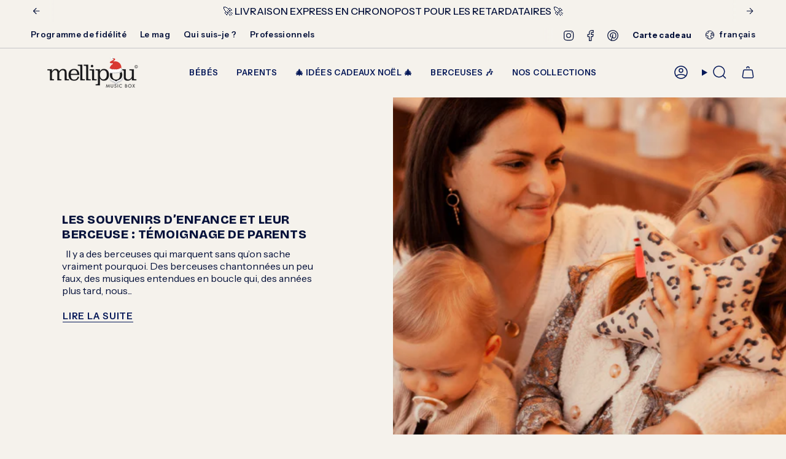

--- FILE ---
content_type: text/html; charset=utf-8
request_url: https://mellipou.com/blogs/le-mag
body_size: 56912
content:
<!doctype html>
<html class="no-js no-touch supports-no-cookies" lang="fr">
  <head><meta charset="UTF-8">
<meta http-equiv="X-UA-Compatible" content="IE=edge">
<meta name="viewport" content="width=device-width,initial-scale=1"><meta name="theme-color" content="#06123b">
<link rel="canonical" href="https://mellipou.com/blogs/le-mag">

<!-- ======================= Broadcast Theme V6.1.0 ========================= -->


  <link rel="icon" type="image/png" href="//mellipou.com/cdn/shop/files/favicon_mellipou.png?crop=center&height=32&v=1614321041&width=32">

<link rel="preconnect" href="https://fonts.shopifycdn.com" crossorigin><!-- Title and description ================================================ -->


<title>
    
    Le blog de mellipou, astuces de parents, prénoms bébé, astrologie bébé
    
    
    
      &ndash; MELLIPOU
    
  </title>


  <meta name="description" content="Découvrez tous nos trucs est astuces de parents, des idées de décoration de chambre de bébé, l&#39;astrologie bébé, les prénoms les plus données aux nouveaux nés, les prénoms de stars de la chanson. Une source d&#39;informations pour tous les jeunes parents soucieux de donner le meilleur pour leur progéniture.">


<meta property="og:site_name" content="MELLIPOU">
<meta property="og:url" content="https://mellipou.com/blogs/le-mag">
<meta property="og:title" content="Le blog de mellipou, astuces de parents, prénoms bébé, astrologie bébé">
<meta property="og:type" content="website">
<meta property="og:description" content="Découvrez tous nos trucs est astuces de parents, des idées de décoration de chambre de bébé, l&#39;astrologie bébé, les prénoms les plus données aux nouveaux nés, les prénoms de stars de la chanson. Une source d&#39;informations pour tous les jeunes parents soucieux de donner le meilleur pour leur progéniture."><meta property="og:image" content="http://mellipou.com/cdn/shop/files/LOGO_825fc350-6a8f-4520-b6da-3e2cbded5e02.png?v=1629203018">
  <meta property="og:image:secure_url" content="https://mellipou.com/cdn/shop/files/LOGO_825fc350-6a8f-4520-b6da-3e2cbded5e02.png?v=1629203018">
  <meta property="og:image:width" content="512">
  <meta property="og:image:height" content="512"><meta name="twitter:card" content="summary_large_image">
<meta name="twitter:title" content="Le blog de mellipou, astuces de parents, prénoms bébé, astrologie bébé">
<meta name="twitter:description" content="Découvrez tous nos trucs est astuces de parents, des idées de décoration de chambre de bébé, l&#39;astrologie bébé, les prénoms les plus données aux nouveaux nés, les prénoms de stars de la chanson. Une source d&#39;informations pour tous les jeunes parents soucieux de donner le meilleur pour leur progéniture.">
<!-- CSS ================================================================== -->
<style data-shopify>
  @font-face {
  font-family: "Bricolage Grotesque";
  font-weight: 800;
  font-style: normal;
  font-display: swap;
  src: url("//mellipou.com/cdn/fonts/bricolage_grotesque/bricolagegrotesque_n8.6b4643248f6cafd49733d179ce363f756812293c.woff2") format("woff2"),
       url("//mellipou.com/cdn/fonts/bricolage_grotesque/bricolagegrotesque_n8.6870e61ca4ac6456cdb292e6bd2fa689ac537968.woff") format("woff");
}

  @font-face {
  font-family: "Instrument Sans";
  font-weight: 400;
  font-style: normal;
  font-display: swap;
  src: url("//mellipou.com/cdn/fonts/instrument_sans/instrumentsans_n4.db86542ae5e1596dbdb28c279ae6c2086c4c5bfa.woff2") format("woff2"),
       url("//mellipou.com/cdn/fonts/instrument_sans/instrumentsans_n4.510f1b081e58d08c30978f465518799851ef6d8b.woff") format("woff");
}

  @font-face {
  font-family: "Instrument Sans";
  font-weight: 600;
  font-style: normal;
  font-display: swap;
  src: url("//mellipou.com/cdn/fonts/instrument_sans/instrumentsans_n6.27dc66245013a6f7f317d383a3cc9a0c347fb42d.woff2") format("woff2"),
       url("//mellipou.com/cdn/fonts/instrument_sans/instrumentsans_n6.1a71efbeeb140ec495af80aad612ad55e19e6d0e.woff") format("woff");
}

  @font-face {
  font-family: "Instrument Sans";
  font-weight: 600;
  font-style: normal;
  font-display: swap;
  src: url("//mellipou.com/cdn/fonts/instrument_sans/instrumentsans_n6.27dc66245013a6f7f317d383a3cc9a0c347fb42d.woff2") format("woff2"),
       url("//mellipou.com/cdn/fonts/instrument_sans/instrumentsans_n6.1a71efbeeb140ec495af80aad612ad55e19e6d0e.woff") format("woff");
}

  @font-face {
  font-family: "Instrument Sans";
  font-weight: 400;
  font-style: normal;
  font-display: swap;
  src: url("//mellipou.com/cdn/fonts/instrument_sans/instrumentsans_n4.db86542ae5e1596dbdb28c279ae6c2086c4c5bfa.woff2") format("woff2"),
       url("//mellipou.com/cdn/fonts/instrument_sans/instrumentsans_n4.510f1b081e58d08c30978f465518799851ef6d8b.woff") format("woff");
}


  
    @font-face {
  font-family: "Instrument Sans";
  font-weight: 500;
  font-style: normal;
  font-display: swap;
  src: url("//mellipou.com/cdn/fonts/instrument_sans/instrumentsans_n5.1ce463e1cc056566f977610764d93d4704464858.woff2") format("woff2"),
       url("//mellipou.com/cdn/fonts/instrument_sans/instrumentsans_n5.9079eb7bba230c9d8d8d3a7d101aa9d9f40b6d14.woff") format("woff");
}

  

  
    @font-face {
  font-family: "Instrument Sans";
  font-weight: 400;
  font-style: italic;
  font-display: swap;
  src: url("//mellipou.com/cdn/fonts/instrument_sans/instrumentsans_i4.028d3c3cd8d085648c808ceb20cd2fd1eb3560e5.woff2") format("woff2"),
       url("//mellipou.com/cdn/fonts/instrument_sans/instrumentsans_i4.7e90d82df8dee29a99237cd19cc529d2206706a2.woff") format("woff");
}

  

  
    @font-face {
  font-family: "Instrument Sans";
  font-weight: 500;
  font-style: italic;
  font-display: swap;
  src: url("//mellipou.com/cdn/fonts/instrument_sans/instrumentsans_i5.d2033775d4997e4dcd0d47ebdd5234b5c14e3f53.woff2") format("woff2"),
       url("//mellipou.com/cdn/fonts/instrument_sans/instrumentsans_i5.8e3cfa86b65acf809ce72bc4f9b58f185ef6b8c7.woff") format("woff");
}

  

  
    @font-face {
  font-family: "Instrument Sans";
  font-weight: 700;
  font-style: normal;
  font-display: swap;
  src: url("//mellipou.com/cdn/fonts/instrument_sans/instrumentsans_n7.e4ad9032e203f9a0977786c356573ced65a7419a.woff2") format("woff2"),
       url("//mellipou.com/cdn/fonts/instrument_sans/instrumentsans_n7.b9e40f166fb7639074ba34738101a9d2990bb41a.woff") format("woff");
}

  

  

  
    :root,
    .color-scheme-1 {--COLOR-BG-GRADIENT: #f5f2ec;
      --COLOR-BG: #f5f2ec;
      --COLOR-BG-RGB: 245, 242, 236;

      --COLOR-BG-ACCENT: #f5f2ec;
      --COLOR-BG-ACCENT-LIGHTEN: #ffffff;

      /* === Link Color ===*/

      --COLOR-LINK: #06123b;
      --COLOR-LINK-HOVER: rgba(6, 18, 59, 0.7);
      --COLOR-LINK-OPPOSITE: #ffffff;

      --COLOR-TEXT: #06123b;
      --COLOR-TEXT-HOVER: rgba(6, 18, 59, 0.7);
      --COLOR-TEXT-LIGHT: #4e5570;
      --COLOR-TEXT-DARK: #000000;
      --COLOR-TEXT-A5:  rgba(6, 18, 59, 0.05);
      --COLOR-TEXT-A35: rgba(6, 18, 59, 0.35);
      --COLOR-TEXT-A50: rgba(6, 18, 59, 0.5);
      --COLOR-TEXT-A80: rgba(6, 18, 59, 0.8);


      --COLOR-BORDER: rgb(245, 242, 236);
      --COLOR-BORDER-LIGHT: #f5f2ec;
      --COLOR-BORDER-DARK: #d2c4a9;
      --COLOR-BORDER-HAIRLINE: #f0ebe2;

      --overlay-bg: #ffffff;

      /* === Bright color ===*/
      --COLOR-ACCENT: #06123b;
      --COLOR-ACCENT-HOVER: #000000;
      --COLOR-ACCENT-FADE: rgba(6, 18, 59, 0.05);
      --COLOR-ACCENT-LIGHT: #0032da;

      /* === Default Cart Gradient ===*/

      --FREE-SHIPPING-GRADIENT: linear-gradient(to right, var(--COLOR-ACCENT-LIGHT) 0%, var(--accent) 100%);

      /* === Buttons ===*/
      --BTN-PRIMARY-BG: #06123b;
      --BTN-PRIMARY-TEXT: #fcfbf9;
      --BTN-PRIMARY-BORDER: #051858;

      
      
        --BTN-PRIMARY-BG-BRIGHTER: #0b2069;
      

      --BTN-SECONDARY-BG: #06123b;
      --BTN-SECONDARY-TEXT: #ffffff;
      --BTN-SECONDARY-BORDER: #fcfbf9;

      
      
        --BTN-SECONDARY-BG-BRIGHTER: #0b2069;
      

      
--COLOR-BG-BRIGHTER: #ece7db;

      --COLOR-BG-ALPHA-25: rgba(245, 242, 236, 0.25);
      --COLOR-BG-TRANSPARENT: rgba(245, 242, 236, 0);--COLOR-FOOTER-BG-HAIRLINE: #f0ebe2;

      /* Dynamic color variables */
      --accent: var(--COLOR-ACCENT);
      --accent-fade: var(--COLOR-ACCENT-FADE);
      --accent-hover: var(--COLOR-ACCENT-HOVER);
      --border: var(--COLOR-BORDER);
      --border-dark: var(--COLOR-BORDER-DARK);
      --border-light: var(--COLOR-BORDER-LIGHT);
      --border-hairline: var(--COLOR-BORDER-HAIRLINE);
      --bg: var(--COLOR-BG-GRADIENT, var(--COLOR-BG));
      --bg-accent: var(--COLOR-BG-ACCENT);
      --bg-accent-lighten: var(--COLOR-BG-ACCENT-LIGHTEN);
      --icons: var(--COLOR-TEXT);
      --link: var(--COLOR-LINK);
      --link-hover: var(--COLOR-LINK-HOVER);
      --link-opposite: var(--COLOR-LINK-OPPOSITE);
      --text: var(--COLOR-TEXT);
      --text-dark: var(--COLOR-TEXT-DARK);
      --text-light: var(--COLOR-TEXT-LIGHT);
      --text-hover: var(--COLOR-TEXT-HOVER);
      --text-a5: var(--COLOR-TEXT-A5);
      --text-a35: var(--COLOR-TEXT-A35);
      --text-a50: var(--COLOR-TEXT-A50);
      --text-a80: var(--COLOR-TEXT-A80);
    }
  
    
    .color-scheme-2 {--COLOR-BG-GRADIENT: #f5f2ec;
      --COLOR-BG: #f5f2ec;
      --COLOR-BG-RGB: 245, 242, 236;

      --COLOR-BG-ACCENT: #f5f2ec;
      --COLOR-BG-ACCENT-LIGHTEN: #ffffff;

      /* === Link Color ===*/

      --COLOR-LINK: #ffffff;
      --COLOR-LINK-HOVER: rgba(255, 255, 255, 0.7);
      --COLOR-LINK-OPPOSITE: #000000;

      --COLOR-TEXT: #06123b;
      --COLOR-TEXT-HOVER: rgba(6, 18, 59, 0.7);
      --COLOR-TEXT-LIGHT: #4e5570;
      --COLOR-TEXT-DARK: #000000;
      --COLOR-TEXT-A5:  rgba(6, 18, 59, 0.05);
      --COLOR-TEXT-A35: rgba(6, 18, 59, 0.35);
      --COLOR-TEXT-A50: rgba(6, 18, 59, 0.5);
      --COLOR-TEXT-A80: rgba(6, 18, 59, 0.8);


      --COLOR-BORDER: rgb(209, 208, 206);
      --COLOR-BORDER-LIGHT: #dfdeda;
      --COLOR-BORDER-DARK: #a09e99;
      --COLOR-BORDER-HAIRLINE: #f0ebe2;

      --overlay-bg: #01175c;

      /* === Bright color ===*/
      --COLOR-ACCENT: #06123b;
      --COLOR-ACCENT-HOVER: #000000;
      --COLOR-ACCENT-FADE: rgba(6, 18, 59, 0.05);
      --COLOR-ACCENT-LIGHT: #0032da;

      /* === Default Cart Gradient ===*/

      --FREE-SHIPPING-GRADIENT: linear-gradient(to right, var(--COLOR-ACCENT-LIGHT) 0%, var(--accent) 100%);

      /* === Buttons ===*/
      --BTN-PRIMARY-BG: #f5f2ec;
      --BTN-PRIMARY-TEXT: #06123b;
      --BTN-PRIMARY-BORDER: #06123b;

      
      
        --BTN-PRIMARY-BG-BRIGHTER: #ece7db;
      

      --BTN-SECONDARY-BG: #f5f2ec;
      --BTN-SECONDARY-TEXT: #06123b;
      --BTN-SECONDARY-BORDER: #f5f2ec;

      
      
        --BTN-SECONDARY-BG-BRIGHTER: #ece7db;
      

      
--COLOR-BG-BRIGHTER: #ece7db;

      --COLOR-BG-ALPHA-25: rgba(245, 242, 236, 0.25);
      --COLOR-BG-TRANSPARENT: rgba(245, 242, 236, 0);--COLOR-FOOTER-BG-HAIRLINE: #f0ebe2;

      /* Dynamic color variables */
      --accent: var(--COLOR-ACCENT);
      --accent-fade: var(--COLOR-ACCENT-FADE);
      --accent-hover: var(--COLOR-ACCENT-HOVER);
      --border: var(--COLOR-BORDER);
      --border-dark: var(--COLOR-BORDER-DARK);
      --border-light: var(--COLOR-BORDER-LIGHT);
      --border-hairline: var(--COLOR-BORDER-HAIRLINE);
      --bg: var(--COLOR-BG-GRADIENT, var(--COLOR-BG));
      --bg-accent: var(--COLOR-BG-ACCENT);
      --bg-accent-lighten: var(--COLOR-BG-ACCENT-LIGHTEN);
      --icons: var(--COLOR-TEXT);
      --link: var(--COLOR-LINK);
      --link-hover: var(--COLOR-LINK-HOVER);
      --link-opposite: var(--COLOR-LINK-OPPOSITE);
      --text: var(--COLOR-TEXT);
      --text-dark: var(--COLOR-TEXT-DARK);
      --text-light: var(--COLOR-TEXT-LIGHT);
      --text-hover: var(--COLOR-TEXT-HOVER);
      --text-a5: var(--COLOR-TEXT-A5);
      --text-a35: var(--COLOR-TEXT-A35);
      --text-a50: var(--COLOR-TEXT-A50);
      --text-a80: var(--COLOR-TEXT-A80);
    }
  
    
    .color-scheme-3 {--COLOR-BG-GRADIENT: #ffffff;
      --COLOR-BG: #ffffff;
      --COLOR-BG-RGB: 255, 255, 255;

      --COLOR-BG-ACCENT: #ffffff;
      --COLOR-BG-ACCENT-LIGHTEN: #ffffff;

      /* === Link Color ===*/

      --COLOR-LINK: #06123b;
      --COLOR-LINK-HOVER: rgba(6, 18, 59, 0.7);
      --COLOR-LINK-OPPOSITE: #ffffff;

      --COLOR-TEXT: #06123b;
      --COLOR-TEXT-HOVER: rgba(6, 18, 59, 0.7);
      --COLOR-TEXT-LIGHT: #515976;
      --COLOR-TEXT-DARK: #000000;
      --COLOR-TEXT-A5:  rgba(6, 18, 59, 0.05);
      --COLOR-TEXT-A35: rgba(6, 18, 59, 0.35);
      --COLOR-TEXT-A50: rgba(6, 18, 59, 0.5);
      --COLOR-TEXT-A80: rgba(6, 18, 59, 0.8);


      --COLOR-BORDER: rgb(209, 205, 196);
      --COLOR-BORDER-LIGHT: #e3e1dc;
      --COLOR-BORDER-DARK: #a49c8b;
      --COLOR-BORDER-HAIRLINE: #f7f7f7;

      --overlay-bg: #06123b;

      /* === Bright color ===*/
      --COLOR-ACCENT: #06123b;
      --COLOR-ACCENT-HOVER: #000000;
      --COLOR-ACCENT-FADE: rgba(6, 18, 59, 0.05);
      --COLOR-ACCENT-LIGHT: #0032da;

      /* === Default Cart Gradient ===*/

      --FREE-SHIPPING-GRADIENT: linear-gradient(to right, var(--COLOR-ACCENT-LIGHT) 0%, var(--accent) 100%);

      /* === Buttons ===*/
      --BTN-PRIMARY-BG: #06123b;
      --BTN-PRIMARY-TEXT: #ffffff;
      --BTN-PRIMARY-BORDER: #06123b;

      
      
        --BTN-PRIMARY-BG-BRIGHTER: #0b2069;
      

      --BTN-SECONDARY-BG: #06123b;
      --BTN-SECONDARY-TEXT: #ffffff;
      --BTN-SECONDARY-BORDER: #06123b;

      
      
        --BTN-SECONDARY-BG-BRIGHTER: #0b2069;
      

      
--COLOR-BG-BRIGHTER: #f2f2f2;

      --COLOR-BG-ALPHA-25: rgba(255, 255, 255, 0.25);
      --COLOR-BG-TRANSPARENT: rgba(255, 255, 255, 0);--COLOR-FOOTER-BG-HAIRLINE: #f7f7f7;

      /* Dynamic color variables */
      --accent: var(--COLOR-ACCENT);
      --accent-fade: var(--COLOR-ACCENT-FADE);
      --accent-hover: var(--COLOR-ACCENT-HOVER);
      --border: var(--COLOR-BORDER);
      --border-dark: var(--COLOR-BORDER-DARK);
      --border-light: var(--COLOR-BORDER-LIGHT);
      --border-hairline: var(--COLOR-BORDER-HAIRLINE);
      --bg: var(--COLOR-BG-GRADIENT, var(--COLOR-BG));
      --bg-accent: var(--COLOR-BG-ACCENT);
      --bg-accent-lighten: var(--COLOR-BG-ACCENT-LIGHTEN);
      --icons: var(--COLOR-TEXT);
      --link: var(--COLOR-LINK);
      --link-hover: var(--COLOR-LINK-HOVER);
      --link-opposite: var(--COLOR-LINK-OPPOSITE);
      --text: var(--COLOR-TEXT);
      --text-dark: var(--COLOR-TEXT-DARK);
      --text-light: var(--COLOR-TEXT-LIGHT);
      --text-hover: var(--COLOR-TEXT-HOVER);
      --text-a5: var(--COLOR-TEXT-A5);
      --text-a35: var(--COLOR-TEXT-A35);
      --text-a50: var(--COLOR-TEXT-A50);
      --text-a80: var(--COLOR-TEXT-A80);
    }
  
    
    .color-scheme-4 {--COLOR-BG-GRADIENT: #f5f2ec;
      --COLOR-BG: #f5f2ec;
      --COLOR-BG-RGB: 245, 242, 236;

      --COLOR-BG-ACCENT: #06123b;
      --COLOR-BG-ACCENT-LIGHTEN: #0d2780;

      /* === Link Color ===*/

      --COLOR-LINK: #06123b;
      --COLOR-LINK-HOVER: rgba(6, 18, 59, 0.7);
      --COLOR-LINK-OPPOSITE: #ffffff;

      --COLOR-TEXT: #ffffff;
      --COLOR-TEXT-HOVER: rgba(255, 255, 255, 0.7);
      --COLOR-TEXT-LIGHT: #fcfbf9;
      --COLOR-TEXT-DARK: #d9d9d9;
      --COLOR-TEXT-A5:  rgba(255, 255, 255, 0.05);
      --COLOR-TEXT-A35: rgba(255, 255, 255, 0.35);
      --COLOR-TEXT-A50: rgba(255, 255, 255, 0.5);
      --COLOR-TEXT-A80: rgba(255, 255, 255, 0.8);


      --COLOR-BORDER: rgb(6, 18, 59);
      --COLOR-BORDER-LIGHT: #666c82;
      --COLOR-BORDER-DARK: #000000;
      --COLOR-BORDER-HAIRLINE: #f0ebe2;

      --overlay-bg: #06123b;

      /* === Bright color ===*/
      --COLOR-ACCENT: #06123b;
      --COLOR-ACCENT-HOVER: #000000;
      --COLOR-ACCENT-FADE: rgba(6, 18, 59, 0.05);
      --COLOR-ACCENT-LIGHT: #0032da;

      /* === Default Cart Gradient ===*/

      --FREE-SHIPPING-GRADIENT: linear-gradient(to right, var(--COLOR-ACCENT-LIGHT) 0%, var(--accent) 100%);

      /* === Buttons ===*/
      --BTN-PRIMARY-BG: #ffffff;
      --BTN-PRIMARY-TEXT: #06123b;
      --BTN-PRIMARY-BORDER: #06123b;

      
      
        --BTN-PRIMARY-BG-BRIGHTER: #f2f2f2;
      

      --BTN-SECONDARY-BG: #06123b;
      --BTN-SECONDARY-TEXT: #ffffff;
      --BTN-SECONDARY-BORDER: #06123b;

      
      
        --BTN-SECONDARY-BG-BRIGHTER: #0b2069;
      

      
--COLOR-BG-BRIGHTER: #ece7db;

      --COLOR-BG-ALPHA-25: rgba(245, 242, 236, 0.25);
      --COLOR-BG-TRANSPARENT: rgba(245, 242, 236, 0);--COLOR-FOOTER-BG-HAIRLINE: #f0ebe2;

      /* Dynamic color variables */
      --accent: var(--COLOR-ACCENT);
      --accent-fade: var(--COLOR-ACCENT-FADE);
      --accent-hover: var(--COLOR-ACCENT-HOVER);
      --border: var(--COLOR-BORDER);
      --border-dark: var(--COLOR-BORDER-DARK);
      --border-light: var(--COLOR-BORDER-LIGHT);
      --border-hairline: var(--COLOR-BORDER-HAIRLINE);
      --bg: var(--COLOR-BG-GRADIENT, var(--COLOR-BG));
      --bg-accent: var(--COLOR-BG-ACCENT);
      --bg-accent-lighten: var(--COLOR-BG-ACCENT-LIGHTEN);
      --icons: var(--COLOR-TEXT);
      --link: var(--COLOR-LINK);
      --link-hover: var(--COLOR-LINK-HOVER);
      --link-opposite: var(--COLOR-LINK-OPPOSITE);
      --text: var(--COLOR-TEXT);
      --text-dark: var(--COLOR-TEXT-DARK);
      --text-light: var(--COLOR-TEXT-LIGHT);
      --text-hover: var(--COLOR-TEXT-HOVER);
      --text-a5: var(--COLOR-TEXT-A5);
      --text-a35: var(--COLOR-TEXT-A35);
      --text-a50: var(--COLOR-TEXT-A50);
      --text-a80: var(--COLOR-TEXT-A80);
    }
  
    
    .color-scheme-5 {--COLOR-BG-GRADIENT: #fcfbf9;
      --COLOR-BG: #fcfbf9;
      --COLOR-BG-RGB: 252, 251, 249;

      --COLOR-BG-ACCENT: #f5f2ec;
      --COLOR-BG-ACCENT-LIGHTEN: #ffffff;

      /* === Link Color ===*/

      --COLOR-LINK: #06123b;
      --COLOR-LINK-HOVER: rgba(6, 18, 59, 0.7);
      --COLOR-LINK-OPPOSITE: #ffffff;

      --COLOR-TEXT: #06123b;
      --COLOR-TEXT-HOVER: rgba(6, 18, 59, 0.7);
      --COLOR-TEXT-LIGHT: #505874;
      --COLOR-TEXT-DARK: #000000;
      --COLOR-TEXT-A5:  rgba(6, 18, 59, 0.05);
      --COLOR-TEXT-A35: rgba(6, 18, 59, 0.35);
      --COLOR-TEXT-A50: rgba(6, 18, 59, 0.5);
      --COLOR-TEXT-A80: rgba(6, 18, 59, 0.8);


      --COLOR-BORDER: rgb(243, 243, 243);
      --COLOR-BORDER-LIGHT: #f7f6f5;
      --COLOR-BORDER-DARK: #c0c0c0;
      --COLOR-BORDER-HAIRLINE: #f7f4ef;

      --overlay-bg: #06123b;

      /* === Bright color ===*/
      --COLOR-ACCENT: #ab8c52;
      --COLOR-ACCENT-HOVER: #806430;
      --COLOR-ACCENT-FADE: rgba(171, 140, 82, 0.05);
      --COLOR-ACCENT-LIGHT: #e8d4ae;

      /* === Default Cart Gradient ===*/

      --FREE-SHIPPING-GRADIENT: linear-gradient(to right, var(--COLOR-ACCENT-LIGHT) 0%, var(--accent) 100%);

      /* === Buttons ===*/
      --BTN-PRIMARY-BG: #06123b;
      --BTN-PRIMARY-TEXT: #ffffff;
      --BTN-PRIMARY-BORDER: #06123b;

      
      
        --BTN-PRIMARY-BG-BRIGHTER: #0b2069;
      

      --BTN-SECONDARY-BG: #ab8c52;
      --BTN-SECONDARY-TEXT: #ffffff;
      --BTN-SECONDARY-BORDER: #ab8c52;

      
      
        --BTN-SECONDARY-BG-BRIGHTER: #9a7e4a;
      

      
--COLOR-BG-BRIGHTER: #f4f0e8;

      --COLOR-BG-ALPHA-25: rgba(252, 251, 249, 0.25);
      --COLOR-BG-TRANSPARENT: rgba(252, 251, 249, 0);--COLOR-FOOTER-BG-HAIRLINE: #f7f4ef;

      /* Dynamic color variables */
      --accent: var(--COLOR-ACCENT);
      --accent-fade: var(--COLOR-ACCENT-FADE);
      --accent-hover: var(--COLOR-ACCENT-HOVER);
      --border: var(--COLOR-BORDER);
      --border-dark: var(--COLOR-BORDER-DARK);
      --border-light: var(--COLOR-BORDER-LIGHT);
      --border-hairline: var(--COLOR-BORDER-HAIRLINE);
      --bg: var(--COLOR-BG-GRADIENT, var(--COLOR-BG));
      --bg-accent: var(--COLOR-BG-ACCENT);
      --bg-accent-lighten: var(--COLOR-BG-ACCENT-LIGHTEN);
      --icons: var(--COLOR-TEXT);
      --link: var(--COLOR-LINK);
      --link-hover: var(--COLOR-LINK-HOVER);
      --link-opposite: var(--COLOR-LINK-OPPOSITE);
      --text: var(--COLOR-TEXT);
      --text-dark: var(--COLOR-TEXT-DARK);
      --text-light: var(--COLOR-TEXT-LIGHT);
      --text-hover: var(--COLOR-TEXT-HOVER);
      --text-a5: var(--COLOR-TEXT-A5);
      --text-a35: var(--COLOR-TEXT-A35);
      --text-a50: var(--COLOR-TEXT-A50);
      --text-a80: var(--COLOR-TEXT-A80);
    }
  
    
    .color-scheme-6 {--COLOR-BG-GRADIENT: #f5f2ec;
      --COLOR-BG: #f5f2ec;
      --COLOR-BG-RGB: 245, 242, 236;

      --COLOR-BG-ACCENT: #f5f2ec;
      --COLOR-BG-ACCENT-LIGHTEN: #ffffff;

      /* === Link Color ===*/

      --COLOR-LINK: #071b6b;
      --COLOR-LINK-HOVER: rgba(7, 27, 107, 0.7);
      --COLOR-LINK-OPPOSITE: #ffffff;

      --COLOR-TEXT: #06123b;
      --COLOR-TEXT-HOVER: rgba(6, 18, 59, 0.7);
      --COLOR-TEXT-LIGHT: #4e5570;
      --COLOR-TEXT-DARK: #000000;
      --COLOR-TEXT-A5:  rgba(6, 18, 59, 0.05);
      --COLOR-TEXT-A35: rgba(6, 18, 59, 0.35);
      --COLOR-TEXT-A50: rgba(6, 18, 59, 0.5);
      --COLOR-TEXT-A80: rgba(6, 18, 59, 0.8);


      --COLOR-BORDER: rgb(209, 208, 206);
      --COLOR-BORDER-LIGHT: #dfdeda;
      --COLOR-BORDER-DARK: #a09e99;
      --COLOR-BORDER-HAIRLINE: #f0ebe2;

      --overlay-bg: #071b6b;

      /* === Bright color ===*/
      --COLOR-ACCENT: #06123b;
      --COLOR-ACCENT-HOVER: #000000;
      --COLOR-ACCENT-FADE: rgba(6, 18, 59, 0.05);
      --COLOR-ACCENT-LIGHT: #0032da;

      /* === Default Cart Gradient ===*/

      --FREE-SHIPPING-GRADIENT: linear-gradient(to right, var(--COLOR-ACCENT-LIGHT) 0%, var(--accent) 100%);

      /* === Buttons ===*/
      --BTN-PRIMARY-BG: #ffffff;
      --BTN-PRIMARY-TEXT: #06123b;
      --BTN-PRIMARY-BORDER: #ffffff;

      
      
        --BTN-PRIMARY-BG-BRIGHTER: #f2f2f2;
      

      --BTN-SECONDARY-BG: #ffffff;
      --BTN-SECONDARY-TEXT: #ffffff;
      --BTN-SECONDARY-BORDER: #06123b;

      
      
        --BTN-SECONDARY-BG-BRIGHTER: #f2f2f2;
      

      
--COLOR-BG-BRIGHTER: #ece7db;

      --COLOR-BG-ALPHA-25: rgba(245, 242, 236, 0.25);
      --COLOR-BG-TRANSPARENT: rgba(245, 242, 236, 0);--COLOR-FOOTER-BG-HAIRLINE: #f0ebe2;

      /* Dynamic color variables */
      --accent: var(--COLOR-ACCENT);
      --accent-fade: var(--COLOR-ACCENT-FADE);
      --accent-hover: var(--COLOR-ACCENT-HOVER);
      --border: var(--COLOR-BORDER);
      --border-dark: var(--COLOR-BORDER-DARK);
      --border-light: var(--COLOR-BORDER-LIGHT);
      --border-hairline: var(--COLOR-BORDER-HAIRLINE);
      --bg: var(--COLOR-BG-GRADIENT, var(--COLOR-BG));
      --bg-accent: var(--COLOR-BG-ACCENT);
      --bg-accent-lighten: var(--COLOR-BG-ACCENT-LIGHTEN);
      --icons: var(--COLOR-TEXT);
      --link: var(--COLOR-LINK);
      --link-hover: var(--COLOR-LINK-HOVER);
      --link-opposite: var(--COLOR-LINK-OPPOSITE);
      --text: var(--COLOR-TEXT);
      --text-dark: var(--COLOR-TEXT-DARK);
      --text-light: var(--COLOR-TEXT-LIGHT);
      --text-hover: var(--COLOR-TEXT-HOVER);
      --text-a5: var(--COLOR-TEXT-A5);
      --text-a35: var(--COLOR-TEXT-A35);
      --text-a50: var(--COLOR-TEXT-A50);
      --text-a80: var(--COLOR-TEXT-A80);
    }
  
    
    .color-scheme-7 {--COLOR-BG-GRADIENT: #f5f2ec;
      --COLOR-BG: #f5f2ec;
      --COLOR-BG-RGB: 245, 242, 236;

      --COLOR-BG-ACCENT: #f5f2ec;
      --COLOR-BG-ACCENT-LIGHTEN: #ffffff;

      /* === Link Color ===*/

      --COLOR-LINK: #282c2e;
      --COLOR-LINK-HOVER: rgba(40, 44, 46, 0.7);
      --COLOR-LINK-OPPOSITE: #ffffff;

      --COLOR-TEXT: #685a3f;
      --COLOR-TEXT-HOVER: rgba(104, 90, 63, 0.7);
      --COLOR-TEXT-LIGHT: #928873;
      --COLOR-TEXT-DARK: #3d321e;
      --COLOR-TEXT-A5:  rgba(104, 90, 63, 0.05);
      --COLOR-TEXT-A35: rgba(104, 90, 63, 0.35);
      --COLOR-TEXT-A50: rgba(104, 90, 63, 0.5);
      --COLOR-TEXT-A80: rgba(104, 90, 63, 0.8);


      --COLOR-BORDER: rgb(209, 205, 196);
      --COLOR-BORDER-LIGHT: #dfdcd4;
      --COLOR-BORDER-DARK: #a49c8b;
      --COLOR-BORDER-HAIRLINE: #f0ebe2;

      --overlay-bg: #000000;

      /* === Bright color ===*/
      --COLOR-ACCENT: #ab8c52;
      --COLOR-ACCENT-HOVER: #806430;
      --COLOR-ACCENT-FADE: rgba(171, 140, 82, 0.05);
      --COLOR-ACCENT-LIGHT: #e8d4ae;

      /* === Default Cart Gradient ===*/

      --FREE-SHIPPING-GRADIENT: linear-gradient(to right, var(--COLOR-ACCENT-LIGHT) 0%, var(--accent) 100%);

      /* === Buttons ===*/
      --BTN-PRIMARY-BG: #212121;
      --BTN-PRIMARY-TEXT: #ffffff;
      --BTN-PRIMARY-BORDER: #212121;

      
      
        --BTN-PRIMARY-BG-BRIGHTER: #3b3b3b;
      

      --BTN-SECONDARY-BG: #ab8c52;
      --BTN-SECONDARY-TEXT: #ffffff;
      --BTN-SECONDARY-BORDER: #ab8c52;

      
      
        --BTN-SECONDARY-BG-BRIGHTER: #9a7e4a;
      

      
--COLOR-BG-BRIGHTER: #ece7db;

      --COLOR-BG-ALPHA-25: rgba(245, 242, 236, 0.25);
      --COLOR-BG-TRANSPARENT: rgba(245, 242, 236, 0);--COLOR-FOOTER-BG-HAIRLINE: #f0ebe2;

      /* Dynamic color variables */
      --accent: var(--COLOR-ACCENT);
      --accent-fade: var(--COLOR-ACCENT-FADE);
      --accent-hover: var(--COLOR-ACCENT-HOVER);
      --border: var(--COLOR-BORDER);
      --border-dark: var(--COLOR-BORDER-DARK);
      --border-light: var(--COLOR-BORDER-LIGHT);
      --border-hairline: var(--COLOR-BORDER-HAIRLINE);
      --bg: var(--COLOR-BG-GRADIENT, var(--COLOR-BG));
      --bg-accent: var(--COLOR-BG-ACCENT);
      --bg-accent-lighten: var(--COLOR-BG-ACCENT-LIGHTEN);
      --icons: var(--COLOR-TEXT);
      --link: var(--COLOR-LINK);
      --link-hover: var(--COLOR-LINK-HOVER);
      --link-opposite: var(--COLOR-LINK-OPPOSITE);
      --text: var(--COLOR-TEXT);
      --text-dark: var(--COLOR-TEXT-DARK);
      --text-light: var(--COLOR-TEXT-LIGHT);
      --text-hover: var(--COLOR-TEXT-HOVER);
      --text-a5: var(--COLOR-TEXT-A5);
      --text-a35: var(--COLOR-TEXT-A35);
      --text-a50: var(--COLOR-TEXT-A50);
      --text-a80: var(--COLOR-TEXT-A80);
    }
  
    
    .color-scheme-8 {--COLOR-BG-GRADIENT: #fcfbf9;
      --COLOR-BG: #fcfbf9;
      --COLOR-BG-RGB: 252, 251, 249;

      --COLOR-BG-ACCENT: #f5f2ec;
      --COLOR-BG-ACCENT-LIGHTEN: #ffffff;

      /* === Link Color ===*/

      --COLOR-LINK: #307969;
      --COLOR-LINK-HOVER: rgba(48, 121, 105, 0.7);
      --COLOR-LINK-OPPOSITE: #ffffff;

      --COLOR-TEXT: #307969;
      --COLOR-TEXT-HOVER: rgba(48, 121, 105, 0.7);
      --COLOR-TEXT-LIGHT: #6da094;
      --COLOR-TEXT-DARK: #16473c;
      --COLOR-TEXT-A5:  rgba(48, 121, 105, 0.05);
      --COLOR-TEXT-A35: rgba(48, 121, 105, 0.35);
      --COLOR-TEXT-A50: rgba(48, 121, 105, 0.5);
      --COLOR-TEXT-A80: rgba(48, 121, 105, 0.8);


      --COLOR-BORDER: rgb(209, 205, 196);
      --COLOR-BORDER-LIGHT: #e2dfd9;
      --COLOR-BORDER-DARK: #a49c8b;
      --COLOR-BORDER-HAIRLINE: #f7f4ef;

      --overlay-bg: #000000;

      /* === Bright color ===*/
      --COLOR-ACCENT: #ab8c52;
      --COLOR-ACCENT-HOVER: #806430;
      --COLOR-ACCENT-FADE: rgba(171, 140, 82, 0.05);
      --COLOR-ACCENT-LIGHT: #e8d4ae;

      /* === Default Cart Gradient ===*/

      --FREE-SHIPPING-GRADIENT: linear-gradient(to right, var(--COLOR-ACCENT-LIGHT) 0%, var(--accent) 100%);

      /* === Buttons ===*/
      --BTN-PRIMARY-BG: #212121;
      --BTN-PRIMARY-TEXT: #ffffff;
      --BTN-PRIMARY-BORDER: #212121;

      
      
        --BTN-PRIMARY-BG-BRIGHTER: #3b3b3b;
      

      --BTN-SECONDARY-BG: #ab8c52;
      --BTN-SECONDARY-TEXT: #ffffff;
      --BTN-SECONDARY-BORDER: #ab8c52;

      
      
        --BTN-SECONDARY-BG-BRIGHTER: #9a7e4a;
      

      
--COLOR-BG-BRIGHTER: #f4f0e8;

      --COLOR-BG-ALPHA-25: rgba(252, 251, 249, 0.25);
      --COLOR-BG-TRANSPARENT: rgba(252, 251, 249, 0);--COLOR-FOOTER-BG-HAIRLINE: #f7f4ef;

      /* Dynamic color variables */
      --accent: var(--COLOR-ACCENT);
      --accent-fade: var(--COLOR-ACCENT-FADE);
      --accent-hover: var(--COLOR-ACCENT-HOVER);
      --border: var(--COLOR-BORDER);
      --border-dark: var(--COLOR-BORDER-DARK);
      --border-light: var(--COLOR-BORDER-LIGHT);
      --border-hairline: var(--COLOR-BORDER-HAIRLINE);
      --bg: var(--COLOR-BG-GRADIENT, var(--COLOR-BG));
      --bg-accent: var(--COLOR-BG-ACCENT);
      --bg-accent-lighten: var(--COLOR-BG-ACCENT-LIGHTEN);
      --icons: var(--COLOR-TEXT);
      --link: var(--COLOR-LINK);
      --link-hover: var(--COLOR-LINK-HOVER);
      --link-opposite: var(--COLOR-LINK-OPPOSITE);
      --text: var(--COLOR-TEXT);
      --text-dark: var(--COLOR-TEXT-DARK);
      --text-light: var(--COLOR-TEXT-LIGHT);
      --text-hover: var(--COLOR-TEXT-HOVER);
      --text-a5: var(--COLOR-TEXT-A5);
      --text-a35: var(--COLOR-TEXT-A35);
      --text-a50: var(--COLOR-TEXT-A50);
      --text-a80: var(--COLOR-TEXT-A80);
    }
  
    
    .color-scheme-9 {--COLOR-BG-GRADIENT: #fcfbf9;
      --COLOR-BG: #fcfbf9;
      --COLOR-BG-RGB: 252, 251, 249;

      --COLOR-BG-ACCENT: #f5f2ec;
      --COLOR-BG-ACCENT-LIGHTEN: #ffffff;

      /* === Link Color ===*/

      --COLOR-LINK: #ffffff;
      --COLOR-LINK-HOVER: rgba(255, 255, 255, 0.7);
      --COLOR-LINK-OPPOSITE: #000000;

      --COLOR-TEXT: #fcfbf9;
      --COLOR-TEXT-HOVER: rgba(252, 251, 249, 0.7);
      --COLOR-TEXT-LIGHT: #fcfbf9;
      --COLOR-TEXT-DARK: #e3d9c6;
      --COLOR-TEXT-A5:  rgba(252, 251, 249, 0.05);
      --COLOR-TEXT-A35: rgba(252, 251, 249, 0.35);
      --COLOR-TEXT-A50: rgba(252, 251, 249, 0.5);
      --COLOR-TEXT-A80: rgba(252, 251, 249, 0.8);


      --COLOR-BORDER: rgb(234, 234, 234);
      --COLOR-BORDER-LIGHT: #f1f1f0;
      --COLOR-BORDER-DARK: #b7b7b7;
      --COLOR-BORDER-HAIRLINE: #f7f4ef;

      --overlay-bg: #fcfbf9;

      /* === Bright color ===*/
      --COLOR-ACCENT: #06123b;
      --COLOR-ACCENT-HOVER: #000000;
      --COLOR-ACCENT-FADE: rgba(6, 18, 59, 0.05);
      --COLOR-ACCENT-LIGHT: #0032da;

      /* === Default Cart Gradient ===*/

      --FREE-SHIPPING-GRADIENT: linear-gradient(to right, var(--COLOR-ACCENT-LIGHT) 0%, var(--accent) 100%);

      /* === Buttons ===*/
      --BTN-PRIMARY-BG: #212121;
      --BTN-PRIMARY-TEXT: #ffffff;
      --BTN-PRIMARY-BORDER: #212121;

      
      
        --BTN-PRIMARY-BG-BRIGHTER: #3b3b3b;
      

      --BTN-SECONDARY-BG: #f5f2ec;
      --BTN-SECONDARY-TEXT: #ffffff;
      --BTN-SECONDARY-BORDER: #f5f2ec;

      
      
        --BTN-SECONDARY-BG-BRIGHTER: #ece7db;
      

      
--COLOR-BG-BRIGHTER: #f4f0e8;

      --COLOR-BG-ALPHA-25: rgba(252, 251, 249, 0.25);
      --COLOR-BG-TRANSPARENT: rgba(252, 251, 249, 0);--COLOR-FOOTER-BG-HAIRLINE: #f7f4ef;

      /* Dynamic color variables */
      --accent: var(--COLOR-ACCENT);
      --accent-fade: var(--COLOR-ACCENT-FADE);
      --accent-hover: var(--COLOR-ACCENT-HOVER);
      --border: var(--COLOR-BORDER);
      --border-dark: var(--COLOR-BORDER-DARK);
      --border-light: var(--COLOR-BORDER-LIGHT);
      --border-hairline: var(--COLOR-BORDER-HAIRLINE);
      --bg: var(--COLOR-BG-GRADIENT, var(--COLOR-BG));
      --bg-accent: var(--COLOR-BG-ACCENT);
      --bg-accent-lighten: var(--COLOR-BG-ACCENT-LIGHTEN);
      --icons: var(--COLOR-TEXT);
      --link: var(--COLOR-LINK);
      --link-hover: var(--COLOR-LINK-HOVER);
      --link-opposite: var(--COLOR-LINK-OPPOSITE);
      --text: var(--COLOR-TEXT);
      --text-dark: var(--COLOR-TEXT-DARK);
      --text-light: var(--COLOR-TEXT-LIGHT);
      --text-hover: var(--COLOR-TEXT-HOVER);
      --text-a5: var(--COLOR-TEXT-A5);
      --text-a35: var(--COLOR-TEXT-A35);
      --text-a50: var(--COLOR-TEXT-A50);
      --text-a80: var(--COLOR-TEXT-A80);
    }
  
    
    .color-scheme-10 {--COLOR-BG-GRADIENT: #06123b;
      --COLOR-BG: #06123b;
      --COLOR-BG-RGB: 6, 18, 59;

      --COLOR-BG-ACCENT: #f5f2ec;
      --COLOR-BG-ACCENT-LIGHTEN: #ffffff;

      /* === Link Color ===*/

      --COLOR-LINK: #fcfbf9;
      --COLOR-LINK-HOVER: rgba(252, 251, 249, 0.7);
      --COLOR-LINK-OPPOSITE: #000000;

      --COLOR-TEXT: #ffffff;
      --COLOR-TEXT-HOVER: rgba(255, 255, 255, 0.7);
      --COLOR-TEXT-LIGHT: #b4b8c4;
      --COLOR-TEXT-DARK: #d9d9d9;
      --COLOR-TEXT-A5:  rgba(255, 255, 255, 0.05);
      --COLOR-TEXT-A35: rgba(255, 255, 255, 0.35);
      --COLOR-TEXT-A50: rgba(255, 255, 255, 0.5);
      --COLOR-TEXT-A80: rgba(255, 255, 255, 0.8);


      --COLOR-BORDER: rgb(209, 205, 196);
      --COLOR-BORDER-LIGHT: #80828d;
      --COLOR-BORDER-DARK: #a49c8b;
      --COLOR-BORDER-HAIRLINE: #050e2d;

      --overlay-bg: #fcfbf9;

      /* === Bright color ===*/
      --COLOR-ACCENT: #ab8c52;
      --COLOR-ACCENT-HOVER: #806430;
      --COLOR-ACCENT-FADE: rgba(171, 140, 82, 0.05);
      --COLOR-ACCENT-LIGHT: #e8d4ae;

      /* === Default Cart Gradient ===*/

      --FREE-SHIPPING-GRADIENT: linear-gradient(to right, var(--COLOR-ACCENT-LIGHT) 0%, var(--accent) 100%);

      /* === Buttons ===*/
      --BTN-PRIMARY-BG: #212121;
      --BTN-PRIMARY-TEXT: #ffffff;
      --BTN-PRIMARY-BORDER: #ffffff;

      
      
        --BTN-PRIMARY-BG-BRIGHTER: #3b3b3b;
      

      --BTN-SECONDARY-BG: #ab8c52;
      --BTN-SECONDARY-TEXT: #ffffff;
      --BTN-SECONDARY-BORDER: #ab8c52;

      
      
        --BTN-SECONDARY-BG-BRIGHTER: #9a7e4a;
      

      
--COLOR-BG-BRIGHTER: #0b2069;

      --COLOR-BG-ALPHA-25: rgba(6, 18, 59, 0.25);
      --COLOR-BG-TRANSPARENT: rgba(6, 18, 59, 0);--COLOR-FOOTER-BG-HAIRLINE: #071649;

      /* Dynamic color variables */
      --accent: var(--COLOR-ACCENT);
      --accent-fade: var(--COLOR-ACCENT-FADE);
      --accent-hover: var(--COLOR-ACCENT-HOVER);
      --border: var(--COLOR-BORDER);
      --border-dark: var(--COLOR-BORDER-DARK);
      --border-light: var(--COLOR-BORDER-LIGHT);
      --border-hairline: var(--COLOR-BORDER-HAIRLINE);
      --bg: var(--COLOR-BG-GRADIENT, var(--COLOR-BG));
      --bg-accent: var(--COLOR-BG-ACCENT);
      --bg-accent-lighten: var(--COLOR-BG-ACCENT-LIGHTEN);
      --icons: var(--COLOR-TEXT);
      --link: var(--COLOR-LINK);
      --link-hover: var(--COLOR-LINK-HOVER);
      --link-opposite: var(--COLOR-LINK-OPPOSITE);
      --text: var(--COLOR-TEXT);
      --text-dark: var(--COLOR-TEXT-DARK);
      --text-light: var(--COLOR-TEXT-LIGHT);
      --text-hover: var(--COLOR-TEXT-HOVER);
      --text-a5: var(--COLOR-TEXT-A5);
      --text-a35: var(--COLOR-TEXT-A35);
      --text-a50: var(--COLOR-TEXT-A50);
      --text-a80: var(--COLOR-TEXT-A80);
    }
  
    
    .color-scheme-11 {--COLOR-BG-GRADIENT: #307969;
      --COLOR-BG: #307969;
      --COLOR-BG-RGB: 48, 121, 105;

      --COLOR-BG-ACCENT: #f5f2ec;
      --COLOR-BG-ACCENT-LIGHTEN: #ffffff;

      /* === Link Color ===*/

      --COLOR-LINK: #282c2e;
      --COLOR-LINK-HOVER: rgba(40, 44, 46, 0.7);
      --COLOR-LINK-OPPOSITE: #ffffff;

      --COLOR-TEXT: #ffffff;
      --COLOR-TEXT-HOVER: rgba(255, 255, 255, 0.7);
      --COLOR-TEXT-LIGHT: #c1d7d2;
      --COLOR-TEXT-DARK: #d9d9d9;
      --COLOR-TEXT-A5:  rgba(255, 255, 255, 0.05);
      --COLOR-TEXT-A35: rgba(255, 255, 255, 0.35);
      --COLOR-TEXT-A50: rgba(255, 255, 255, 0.5);
      --COLOR-TEXT-A80: rgba(255, 255, 255, 0.8);


      --COLOR-BORDER: rgb(209, 205, 196);
      --COLOR-BORDER-LIGHT: #91aba0;
      --COLOR-BORDER-DARK: #a49c8b;
      --COLOR-BORDER-HAIRLINE: #2c6e5f;

      --overlay-bg: #000000;

      /* === Bright color ===*/
      --COLOR-ACCENT: #ab8c52;
      --COLOR-ACCENT-HOVER: #806430;
      --COLOR-ACCENT-FADE: rgba(171, 140, 82, 0.05);
      --COLOR-ACCENT-LIGHT: #e8d4ae;

      /* === Default Cart Gradient ===*/

      --FREE-SHIPPING-GRADIENT: linear-gradient(to right, var(--COLOR-ACCENT-LIGHT) 0%, var(--accent) 100%);

      /* === Buttons ===*/
      --BTN-PRIMARY-BG: #212121;
      --BTN-PRIMARY-TEXT: #ffffff;
      --BTN-PRIMARY-BORDER: #ffffff;

      
      
        --BTN-PRIMARY-BG-BRIGHTER: #3b3b3b;
      

      --BTN-SECONDARY-BG: #06123b;
      --BTN-SECONDARY-TEXT: #ffffff;
      --BTN-SECONDARY-BORDER: #06123b;

      
      
        --BTN-SECONDARY-BG-BRIGHTER: #0b2069;
      

      
--COLOR-BG-BRIGHTER: #296759;

      --COLOR-BG-ALPHA-25: rgba(48, 121, 105, 0.25);
      --COLOR-BG-TRANSPARENT: rgba(48, 121, 105, 0);--COLOR-FOOTER-BG-HAIRLINE: #348473;

      /* Dynamic color variables */
      --accent: var(--COLOR-ACCENT);
      --accent-fade: var(--COLOR-ACCENT-FADE);
      --accent-hover: var(--COLOR-ACCENT-HOVER);
      --border: var(--COLOR-BORDER);
      --border-dark: var(--COLOR-BORDER-DARK);
      --border-light: var(--COLOR-BORDER-LIGHT);
      --border-hairline: var(--COLOR-BORDER-HAIRLINE);
      --bg: var(--COLOR-BG-GRADIENT, var(--COLOR-BG));
      --bg-accent: var(--COLOR-BG-ACCENT);
      --bg-accent-lighten: var(--COLOR-BG-ACCENT-LIGHTEN);
      --icons: var(--COLOR-TEXT);
      --link: var(--COLOR-LINK);
      --link-hover: var(--COLOR-LINK-HOVER);
      --link-opposite: var(--COLOR-LINK-OPPOSITE);
      --text: var(--COLOR-TEXT);
      --text-dark: var(--COLOR-TEXT-DARK);
      --text-light: var(--COLOR-TEXT-LIGHT);
      --text-hover: var(--COLOR-TEXT-HOVER);
      --text-a5: var(--COLOR-TEXT-A5);
      --text-a35: var(--COLOR-TEXT-A35);
      --text-a50: var(--COLOR-TEXT-A50);
      --text-a80: var(--COLOR-TEXT-A80);
    }
  
    
    .color-scheme-361447d9-3fa8-4e97-93e1-7533ae288c7d {--COLOR-BG-GRADIENT: #fcfbf9;
      --COLOR-BG: #fcfbf9;
      --COLOR-BG-RGB: 252, 251, 249;

      --COLOR-BG-ACCENT: #f5f2ec;
      --COLOR-BG-ACCENT-LIGHTEN: #ffffff;

      /* === Link Color ===*/

      --COLOR-LINK: #282c2e;
      --COLOR-LINK-HOVER: rgba(40, 44, 46, 0.7);
      --COLOR-LINK-OPPOSITE: #ffffff;

      --COLOR-TEXT: #212121;
      --COLOR-TEXT-HOVER: rgba(33, 33, 33, 0.7);
      --COLOR-TEXT-LIGHT: #636262;
      --COLOR-TEXT-DARK: #000000;
      --COLOR-TEXT-A5:  rgba(33, 33, 33, 0.05);
      --COLOR-TEXT-A35: rgba(33, 33, 33, 0.35);
      --COLOR-TEXT-A50: rgba(33, 33, 33, 0.5);
      --COLOR-TEXT-A80: rgba(33, 33, 33, 0.8);


      --COLOR-BORDER: rgb(209, 205, 196);
      --COLOR-BORDER-LIGHT: #e2dfd9;
      --COLOR-BORDER-DARK: #a49c8b;
      --COLOR-BORDER-HAIRLINE: #f7f4ef;

      --overlay-bg: #000000;

      /* === Bright color ===*/
      --COLOR-ACCENT: #ab8c52;
      --COLOR-ACCENT-HOVER: #806430;
      --COLOR-ACCENT-FADE: rgba(171, 140, 82, 0.05);
      --COLOR-ACCENT-LIGHT: #e8d4ae;

      /* === Default Cart Gradient ===*/

      --FREE-SHIPPING-GRADIENT: linear-gradient(to right, var(--COLOR-ACCENT-LIGHT) 0%, var(--accent) 100%);

      /* === Buttons ===*/
      --BTN-PRIMARY-BG: #212121;
      --BTN-PRIMARY-TEXT: #ffffff;
      --BTN-PRIMARY-BORDER: #212121;

      
      
        --BTN-PRIMARY-BG-BRIGHTER: #3b3b3b;
      

      --BTN-SECONDARY-BG: #ab8c52;
      --BTN-SECONDARY-TEXT: #ffffff;
      --BTN-SECONDARY-BORDER: #ab8c52;

      
      
        --BTN-SECONDARY-BG-BRIGHTER: #9a7e4a;
      

      
--COLOR-BG-BRIGHTER: #f4f0e8;

      --COLOR-BG-ALPHA-25: rgba(252, 251, 249, 0.25);
      --COLOR-BG-TRANSPARENT: rgba(252, 251, 249, 0);--COLOR-FOOTER-BG-HAIRLINE: #f7f4ef;

      /* Dynamic color variables */
      --accent: var(--COLOR-ACCENT);
      --accent-fade: var(--COLOR-ACCENT-FADE);
      --accent-hover: var(--COLOR-ACCENT-HOVER);
      --border: var(--COLOR-BORDER);
      --border-dark: var(--COLOR-BORDER-DARK);
      --border-light: var(--COLOR-BORDER-LIGHT);
      --border-hairline: var(--COLOR-BORDER-HAIRLINE);
      --bg: var(--COLOR-BG-GRADIENT, var(--COLOR-BG));
      --bg-accent: var(--COLOR-BG-ACCENT);
      --bg-accent-lighten: var(--COLOR-BG-ACCENT-LIGHTEN);
      --icons: var(--COLOR-TEXT);
      --link: var(--COLOR-LINK);
      --link-hover: var(--COLOR-LINK-HOVER);
      --link-opposite: var(--COLOR-LINK-OPPOSITE);
      --text: var(--COLOR-TEXT);
      --text-dark: var(--COLOR-TEXT-DARK);
      --text-light: var(--COLOR-TEXT-LIGHT);
      --text-hover: var(--COLOR-TEXT-HOVER);
      --text-a5: var(--COLOR-TEXT-A5);
      --text-a35: var(--COLOR-TEXT-A35);
      --text-a50: var(--COLOR-TEXT-A50);
      --text-a80: var(--COLOR-TEXT-A80);
    }
  
    
    .color-scheme-80011f14-40d3-4db8-b441-87375f981fcd {--COLOR-BG-GRADIENT: #f5f2ec;
      --COLOR-BG: #f5f2ec;
      --COLOR-BG-RGB: 245, 242, 236;

      --COLOR-BG-ACCENT: #f5f2ec;
      --COLOR-BG-ACCENT-LIGHTEN: #ffffff;

      /* === Link Color ===*/

      --COLOR-LINK: #06123b;
      --COLOR-LINK-HOVER: rgba(6, 18, 59, 0.7);
      --COLOR-LINK-OPPOSITE: #ffffff;

      --COLOR-TEXT: #06123b;
      --COLOR-TEXT-HOVER: rgba(6, 18, 59, 0.7);
      --COLOR-TEXT-LIGHT: #4e5570;
      --COLOR-TEXT-DARK: #000000;
      --COLOR-TEXT-A5:  rgba(6, 18, 59, 0.05);
      --COLOR-TEXT-A35: rgba(6, 18, 59, 0.35);
      --COLOR-TEXT-A50: rgba(6, 18, 59, 0.5);
      --COLOR-TEXT-A80: rgba(6, 18, 59, 0.8);


      --COLOR-BORDER: rgb(209, 208, 206);
      --COLOR-BORDER-LIGHT: #dfdeda;
      --COLOR-BORDER-DARK: #a09e99;
      --COLOR-BORDER-HAIRLINE: #f0ebe2;

      --overlay-bg: #ffffff;

      /* === Bright color ===*/
      --COLOR-ACCENT: #06123b;
      --COLOR-ACCENT-HOVER: #000000;
      --COLOR-ACCENT-FADE: rgba(6, 18, 59, 0.05);
      --COLOR-ACCENT-LIGHT: #0032da;

      /* === Default Cart Gradient ===*/

      --FREE-SHIPPING-GRADIENT: linear-gradient(to right, var(--COLOR-ACCENT-LIGHT) 0%, var(--accent) 100%);

      /* === Buttons ===*/
      --BTN-PRIMARY-BG: #06123b;
      --BTN-PRIMARY-TEXT: #fcfbf9;
      --BTN-PRIMARY-BORDER: #051858;

      
      
        --BTN-PRIMARY-BG-BRIGHTER: #0b2069;
      

      --BTN-SECONDARY-BG: #06123b;
      --BTN-SECONDARY-TEXT: #ffffff;
      --BTN-SECONDARY-BORDER: #fcfbf9;

      
      
        --BTN-SECONDARY-BG-BRIGHTER: #0b2069;
      

      
--COLOR-BG-BRIGHTER: #ece7db;

      --COLOR-BG-ALPHA-25: rgba(245, 242, 236, 0.25);
      --COLOR-BG-TRANSPARENT: rgba(245, 242, 236, 0);--COLOR-FOOTER-BG-HAIRLINE: #f0ebe2;

      /* Dynamic color variables */
      --accent: var(--COLOR-ACCENT);
      --accent-fade: var(--COLOR-ACCENT-FADE);
      --accent-hover: var(--COLOR-ACCENT-HOVER);
      --border: var(--COLOR-BORDER);
      --border-dark: var(--COLOR-BORDER-DARK);
      --border-light: var(--COLOR-BORDER-LIGHT);
      --border-hairline: var(--COLOR-BORDER-HAIRLINE);
      --bg: var(--COLOR-BG-GRADIENT, var(--COLOR-BG));
      --bg-accent: var(--COLOR-BG-ACCENT);
      --bg-accent-lighten: var(--COLOR-BG-ACCENT-LIGHTEN);
      --icons: var(--COLOR-TEXT);
      --link: var(--COLOR-LINK);
      --link-hover: var(--COLOR-LINK-HOVER);
      --link-opposite: var(--COLOR-LINK-OPPOSITE);
      --text: var(--COLOR-TEXT);
      --text-dark: var(--COLOR-TEXT-DARK);
      --text-light: var(--COLOR-TEXT-LIGHT);
      --text-hover: var(--COLOR-TEXT-HOVER);
      --text-a5: var(--COLOR-TEXT-A5);
      --text-a35: var(--COLOR-TEXT-A35);
      --text-a50: var(--COLOR-TEXT-A50);
      --text-a80: var(--COLOR-TEXT-A80);
    }
  

  body, .color-scheme-1, .color-scheme-2, .color-scheme-3, .color-scheme-4, .color-scheme-5, .color-scheme-6, .color-scheme-7, .color-scheme-8, .color-scheme-9, .color-scheme-10, .color-scheme-11, .color-scheme-361447d9-3fa8-4e97-93e1-7533ae288c7d, .color-scheme-80011f14-40d3-4db8-b441-87375f981fcd {
    color: var(--text);
    background: var(--bg);
  }

  :root {
    --scrollbar-width: 0px;

    /* === Product grid sale tags ===*/
    --COLOR-SALE-BG: #fb7860;
    --COLOR-SALE-TEXT: #fcfbf9;

    /* === Product grid badges ===*/
    --COLOR-BADGE-BG: #f5f2ec;
    --COLOR-BADGE-TEXT: #212121;

    /* === Quick Add ===*/
    --COLOR-QUICK-ADD-BG: #ffffff;
    --COLOR-QUICK-ADD-TEXT: #000000;

    /* === Product sale color ===*/
    --COLOR-SALE: #06123b;

    /* === Helper colors for form error states ===*/
    --COLOR-ERROR: #721C24;
    --COLOR-ERROR-BG: #F8D7DA;
    --COLOR-ERROR-BORDER: #F5C6CB;

    --COLOR-SUCCESS: #56AD6A;
    --COLOR-SUCCESS-BG: rgba(86, 173, 106, 0.2);

    
      --RADIUS: 0px;
      --RADIUS-SELECT: 0px;
    

    --COLOR-HEADER-LINK: #051858;
    --COLOR-HEADER-LINK-HOVER: #051858;

    --COLOR-MENU-BG: #f5f2ec;
    --COLOR-SUBMENU-BG: #fcfbf9;
    --COLOR-SUBMENU-LINK: #06123b;
    --COLOR-SUBMENU-LINK-HOVER: rgba(6, 18, 59, 0.7);
    --COLOR-SUBMENU-TEXT-LIGHT: #505874;

    
      --COLOR-MENU-TRANSPARENT: #fcfbf9;
      --COLOR-MENU-TRANSPARENT-HOVER: #fcfbf9;
    

    --TRANSPARENT: rgba(255, 255, 255, 0);

    /* === Default overlay opacity ===*/
    --overlay-opacity: 0;
    --underlay-opacity: 1;
    --underlay-bg: rgba(0,0,0,0.4);
    --header-overlay-color: transparent;

    /* === Custom Cursor ===*/
    --ICON-ZOOM-IN: url( "//mellipou.com/cdn/shop/t/33/assets/icon-zoom-in.svg?v=182473373117644429561741618259" );
    --ICON-ZOOM-OUT: url( "//mellipou.com/cdn/shop/t/33/assets/icon-zoom-out.svg?v=101497157853986683871741618259" );

    /* === Custom Icons ===*/
    
    
      
      --ICON-ADD-BAG: url( "//mellipou.com/cdn/shop/t/33/assets/icon-add-bag-medium.svg?v=139170916092727621901741618259" );
      --ICON-ADD-CART: url( "//mellipou.com/cdn/shop/t/33/assets/icon-add-cart-medium.svg?v=57635405022452982901741618259" );
      --ICON-ARROW-LEFT: url( "//mellipou.com/cdn/shop/t/33/assets/icon-arrow-left-medium.svg?v=98614866157451683461741618259" );
      --ICON-ARROW-RIGHT: url( "//mellipou.com/cdn/shop/t/33/assets/icon-arrow-right-medium.svg?v=127385474140982877711741618259" );
      --ICON-SELECT: url("//mellipou.com/cdn/shop/t/33/assets/icon-select-medium.svg?v=26525384418548854221741618259");
    

    --PRODUCT-GRID-ASPECT-RATIO: 110.0%;

    /* === Typography ===*/
    --FONT-HEADING-MINI: 12px;
    --FONT-HEADING-X-SMALL: 16px;
    --FONT-HEADING-SMALL: 20px;
    --FONT-HEADING-MEDIUM: 30px;
    --FONT-HEADING-LARGE: 40px;
    --FONT-HEADING-X-LARGE: 200px;

    --FONT-HEADING-MINI-MOBILE: 12px;
    --FONT-HEADING-X-SMALL-MOBILE: 16px;
    --FONT-HEADING-SMALL-MOBILE: 20px;
    --FONT-HEADING-MEDIUM-MOBILE: 24px;
    --FONT-HEADING-LARGE-MOBILE: 40px;
    --FONT-HEADING-X-LARGE-MOBILE: 45px;

    --FONT-STACK-BODY: "Instrument Sans", sans-serif;
    --FONT-STYLE-BODY: normal;
    --FONT-WEIGHT-BODY: 400;
    --FONT-WEIGHT-BODY-BOLD: 500;

    --LETTER-SPACING-BODY: 0.0em;

    --FONT-STACK-HEADING: "Bricolage Grotesque", sans-serif;
    --FONT-WEIGHT-HEADING: 800;
    --FONT-STYLE-HEADING: normal;

    --FONT-UPPERCASE-HEADING: uppercase;
    --LETTER-SPACING-HEADING: 0.025em;

    --FONT-STACK-SUBHEADING: "Instrument Sans", sans-serif;
    --FONT-WEIGHT-SUBHEADING: 400;
    --FONT-STYLE-SUBHEADING: normal;
    --FONT-SIZE-SUBHEADING-DESKTOP: 12px;
    --FONT-SIZE-SUBHEADING-MOBILE: 14px;

    --FONT-UPPERCASE-SUBHEADING: uppercase;
    --LETTER-SPACING-SUBHEADING: 0.0em;

    --FONT-STACK-NAV: "Instrument Sans", sans-serif;
    --FONT-WEIGHT-NAV: 600;
    --FONT-WEIGHT-NAV-BOLD: 700;
    --FONT-STYLE-NAV: normal;
    --FONT-SIZE-NAV: 15px;


    --LETTER-SPACING-NAV: 0.025em;

    --FONT-SIZE-BASE: 16px;

    /* === Parallax ===*/
    --PARALLAX-STRENGTH-MIN: 115.0%;
    --PARALLAX-STRENGTH-MAX: 125.0%;--COLUMNS: 4;
    --COLUMNS-MEDIUM: 3;
    --COLUMNS-SMALL: 2;
    --COLUMNS-MOBILE: 1;--LAYOUT-OUTER: 50px;
      --LAYOUT-GUTTER: 32px;
      --LAYOUT-OUTER-MEDIUM: 30px;
      --LAYOUT-GUTTER-MEDIUM: 22px;
      --LAYOUT-OUTER-SMALL: 16px;
      --LAYOUT-GUTTER-SMALL: 16px;--base-animation-delay: 0ms;
    --line-height-normal: 1.375; /* Equals to line-height: normal; */--SIDEBAR-WIDTH: 288px;
      --SIDEBAR-WIDTH-MEDIUM: 258px;--DRAWER-WIDTH: 380px;--ICON-STROKE-WIDTH: 1.5px;

    /* === Button General ===*/
    --BTN-FONT-STACK: "Instrument Sans", sans-serif;
    --BTN-FONT-WEIGHT: 600;
    --BTN-FONT-STYLE: normal;
    --BTN-FONT-SIZE: 15px;--BTN-FONT-SIZE-BODY: 0.9375rem;

    --BTN-LETTER-SPACING: 0.05em;
    --BTN-UPPERCASE: uppercase;
    --BTN-TEXT-ARROW-OFFSET: -1px;

    /* === Button White ===*/
    --COLOR-TEXT-BTN-BG-WHITE: #fff;
    --COLOR-TEXT-BTN-BORDER-WHITE: #fff;
    --COLOR-TEXT-BTN-WHITE: #000;
    --COLOR-TEXT-BTN-BG-WHITE-BRIGHTER: #f2f2f2;

    /* === Button Black ===*/
    --COLOR-TEXT-BTN-BG-BLACK: #000;
    --COLOR-TEXT-BTN-BORDER-BLACK: #000;
    --COLOR-TEXT-BTN-BLACK: #fff;
    --COLOR-TEXT-BTN-BG-BLACK-BRIGHTER: #1a1a1a;

    /* === Swatch Size ===*/
    --swatch-size-filters: 1.15rem;
    --swatch-size-product: 2.2rem;
  }

  /* === Backdrop ===*/
  ::backdrop {
    --underlay-opacity: 1;
    --underlay-bg: rgba(0,0,0,0.4);
  }

  /* === Gray background on Product grid items ===*/
  

  *,
  *::before,
  *::after {
    box-sizing: inherit;
  }

  * { -webkit-font-smoothing: antialiased; }

  html {
    box-sizing: border-box;
    font-size: var(--FONT-SIZE-BASE);
  }

  html,
  body { min-height: 100%; }

  body {
    position: relative;
    min-width: 320px;
    font-size: var(--FONT-SIZE-BASE);
    text-size-adjust: 100%;
    -webkit-text-size-adjust: 100%;
  }
</style>
<link rel="preload" as="font" href="//mellipou.com/cdn/fonts/instrument_sans/instrumentsans_n4.db86542ae5e1596dbdb28c279ae6c2086c4c5bfa.woff2" type="font/woff2" crossorigin><link rel="preload" as="font" href="//mellipou.com/cdn/fonts/bricolage_grotesque/bricolagegrotesque_n8.6b4643248f6cafd49733d179ce363f756812293c.woff2" type="font/woff2" crossorigin><link rel="preload" as="font" href="//mellipou.com/cdn/fonts/instrument_sans/instrumentsans_n6.27dc66245013a6f7f317d383a3cc9a0c347fb42d.woff2" type="font/woff2" crossorigin><link rel="preload" as="font" href="//mellipou.com/cdn/fonts/instrument_sans/instrumentsans_n6.27dc66245013a6f7f317d383a3cc9a0c347fb42d.woff2" type="font/woff2" crossorigin><link rel="preload" as="font" href="//mellipou.com/cdn/fonts/instrument_sans/instrumentsans_n4.db86542ae5e1596dbdb28c279ae6c2086c4c5bfa.woff2" type="font/woff2" crossorigin><link href="//mellipou.com/cdn/shop/t/33/assets/theme.css?v=20622183478282315131747145222" rel="stylesheet" type="text/css" media="all" />
<link href="//mellipou.com/cdn/shop/t/33/assets/custom.css?v=12209200823527484231744976566" rel="stylesheet" type="text/css" media="all" />
<link href="//mellipou.com/cdn/shop/t/33/assets/swatches.css?v=157844926215047500451741618260" rel="stylesheet" type="text/css" media="all" />
<style data-shopify>.swatches {
    --black: #000000;--white: #fafafa;--blank: url(//mellipou.com/cdn/shop/files/blank_small.png?25302);--baby-blue: #D0D9E1;--blush: #DBB9AE;--burgundy: #4C1523;--charcoal: #3A3838;--lilac: #DDCFD8;--mustard: #C08035;--rose: #9D4D4A;--taupe: #AA8880;--turquoise: #0389B9;--green: #698656;--grey: #C6B8A8;--olive: #758C7D;--red: #D05645;--purple: #BBB7CF;--yellow: #DDB400;--orange: #E0834B;--blue: #275E7E;--pink: #CD9485;
  }</style>
<script>
    if (window.navigator.userAgent.indexOf('MSIE ') > 0 || window.navigator.userAgent.indexOf('Trident/') > 0) {
      document.documentElement.className = document.documentElement.className + ' ie';

      var scripts = document.getElementsByTagName('script')[0];
      var polyfill = document.createElement("script");
      polyfill.defer = true;
      polyfill.src = "//mellipou.com/cdn/shop/t/33/assets/ie11.js?v=144489047535103983231741618259";

      scripts.parentNode.insertBefore(polyfill, scripts);
    } else {
      document.documentElement.className = document.documentElement.className.replace('no-js', 'js');
    }

    document.documentElement.style.setProperty('--scrollbar-width', `${getScrollbarWidth()}px`);

    function getScrollbarWidth() {
      // Creating invisible container
      const outer = document.createElement('div');
      outer.style.visibility = 'hidden';
      outer.style.overflow = 'scroll'; // forcing scrollbar to appear
      outer.style.msOverflowStyle = 'scrollbar'; // needed for WinJS apps
      document.documentElement.appendChild(outer);

      // Creating inner element and placing it in the container
      const inner = document.createElement('div');
      outer.appendChild(inner);

      // Calculating difference between container's full width and the child width
      const scrollbarWidth = outer.offsetWidth - inner.offsetWidth;

      // Removing temporary elements from the DOM
      outer.parentNode.removeChild(outer);

      return scrollbarWidth;
    }

    let root = '/';
    if (root[root.length - 1] !== '/') {
      root = root + '/';
    }

    window.theme = {
      routes: {
        root: root,
        cart_url: '/cart',
        cart_add_url: '/cart/add',
        cart_change_url: '/cart/change',
        product_recommendations_url: '/recommendations/products',
        predictive_search_url: '/search/suggest',
        addresses_url: '/account/addresses'
      },
      assets: {
        photoswipe: '//mellipou.com/cdn/shop/t/33/assets/photoswipe.js?v=162613001030112971491741618259',
        rellax: '//mellipou.com/cdn/shop/t/33/assets/rellax.js?v=4664090443844197101741618260',
        smoothscroll: '//mellipou.com/cdn/shop/t/33/assets/smoothscroll.js?v=37906625415260927261741618260',
      },
      strings: {
        addToCart: "Ajouter au panier",
        cartAcceptanceError: "Vous devez accepter nos termes et conditions.",
        soldOut: "Épuisé",
        from: "À partir de",
        preOrder: "Pré-commander",
        sale: "Soldes",
        subscription: "Abonnement",
        unavailable: "Non disponible",
        unitPrice: "Prix ​​unitaire",
        unitPriceSeparator: "par",
        shippingCalcSubmitButton: "Calculez les frais de livraison",
        shippingCalcSubmitButtonDisabled: "Calcul...",
        selectValue: "Sélectionnez la valeur",
        selectColor: "Sélectionnez la couleur",
        oneColor: "couleur",
        otherColor: "couleurs",
        upsellAddToCart: "Ajouter",
        free: "Gratuit",
        swatchesColor: "Couleur",
        sku: "SKU",
      },
      settings: {
        cartType: "drawer",
        customerLoggedIn: null ? true : false,
        enableQuickAdd: true,
        enableAnimations: true,
        variantOnSale: true,
        collectionSwatchStyle: "limited",
        swatchesType: "theme",
        mobileMenuType: "new",
      },
      variables: {
        productPageSticky: false,
      },
      sliderArrows: {
        prev: '<button type="button" class="slider__button slider__button--prev" data-button-arrow data-button-prev>' + "Précédent" + '</button>',
        next: '<button type="button" class="slider__button slider__button--next" data-button-arrow data-button-next>' + "Suivant" + '</button>',
      },
      moneyFormat: false ? "{{amount_with_comma_separator}}€EUR" : "{{amount_with_comma_separator}}€",
      moneyWithoutCurrencyFormat: "{{amount_with_comma_separator}}€",
      moneyWithCurrencyFormat: "{{amount_with_comma_separator}}€EUR",
      subtotal: 0,
      info: {
        name: 'broadcast'
      },
      version: '6.1.0'
    };

    let windowInnerHeight = window.innerHeight;
    document.documentElement.style.setProperty('--full-height', `${windowInnerHeight}px`);
    document.documentElement.style.setProperty('--three-quarters', `${windowInnerHeight * 0.75}px`);
    document.documentElement.style.setProperty('--two-thirds', `${windowInnerHeight * 0.66}px`);
    document.documentElement.style.setProperty('--one-half', `${windowInnerHeight * 0.5}px`);
    document.documentElement.style.setProperty('--one-third', `${windowInnerHeight * 0.33}px`);
    document.documentElement.style.setProperty('--one-fifth', `${windowInnerHeight * 0.2}px`);
</script>



<!-- Theme Javascript ============================================================== -->
<script src="//mellipou.com/cdn/shop/t/33/assets/vendor.js?v=9664966025159750891741618260" defer="defer"></script>
<script src="//mellipou.com/cdn/shop/t/33/assets/theme.dev.js?v=10681429064180852081747145001" defer="defer"></script>
<script src="//mellipou.com/cdn/shop/t/33/assets/custom.js?v=176661150265235293481747144365" defer="defer"></script><!-- Shopify app scripts =========================================================== -->
<script>window.performance && window.performance.mark && window.performance.mark('shopify.content_for_header.start');</script><meta name="google-site-verification" content="lkXUa2lehuOi6_HwE-XeEZ5MXGk8bI48e534kUxWe0I">
<meta id="shopify-digital-wallet" name="shopify-digital-wallet" content="/7931002947/digital_wallets/dialog">
<meta name="shopify-checkout-api-token" content="981c0c04b2c556fa55e67e0ff918fcef">
<meta id="in-context-paypal-metadata" data-shop-id="7931002947" data-venmo-supported="false" data-environment="production" data-locale="fr_FR" data-paypal-v4="true" data-currency="EUR">
<link rel="alternate" type="application/atom+xml" title="Feed" href="/blogs/le-mag.atom" />
<link rel="next" href="/blogs/le-mag?page=2">
<link rel="alternate" hreflang="x-default" href="https://mellipou.com/blogs/le-mag">
<link rel="alternate" hreflang="en" href="https://mellipou.com/en/blogs/le-mag">
<link rel="alternate" hreflang="de" href="https://mellipou.com/de/blogs/le-mag">
<script async="async" src="/checkouts/internal/preloads.js?locale=fr-FR"></script>
<script id="shopify-features" type="application/json">{"accessToken":"981c0c04b2c556fa55e67e0ff918fcef","betas":["rich-media-storefront-analytics"],"domain":"mellipou.com","predictiveSearch":true,"shopId":7931002947,"locale":"fr"}</script>
<script>var Shopify = Shopify || {};
Shopify.shop = "mellipou1.myshopify.com";
Shopify.locale = "fr";
Shopify.currency = {"active":"EUR","rate":"1.0"};
Shopify.country = "FR";
Shopify.theme = {"name":"Broadcast - Nouveau thème","id":178641240398,"schema_name":"Broadcast","schema_version":"6.1.0","theme_store_id":868,"role":"main"};
Shopify.theme.handle = "null";
Shopify.theme.style = {"id":null,"handle":null};
Shopify.cdnHost = "mellipou.com/cdn";
Shopify.routes = Shopify.routes || {};
Shopify.routes.root = "/";</script>
<script type="module">!function(o){(o.Shopify=o.Shopify||{}).modules=!0}(window);</script>
<script>!function(o){function n(){var o=[];function n(){o.push(Array.prototype.slice.apply(arguments))}return n.q=o,n}var t=o.Shopify=o.Shopify||{};t.loadFeatures=n(),t.autoloadFeatures=n()}(window);</script>
<script id="shop-js-analytics" type="application/json">{"pageType":"blog"}</script>
<script defer="defer" async type="module" src="//mellipou.com/cdn/shopifycloud/shop-js/modules/v2/client.init-shop-cart-sync_CK653pj-.fr.esm.js"></script>
<script defer="defer" async type="module" src="//mellipou.com/cdn/shopifycloud/shop-js/modules/v2/chunk.common_THX2l5vq.esm.js"></script>
<script type="module">
  await import("//mellipou.com/cdn/shopifycloud/shop-js/modules/v2/client.init-shop-cart-sync_CK653pj-.fr.esm.js");
await import("//mellipou.com/cdn/shopifycloud/shop-js/modules/v2/chunk.common_THX2l5vq.esm.js");

  window.Shopify.SignInWithShop?.initShopCartSync?.({"fedCMEnabled":true,"windoidEnabled":true});

</script>
<script>(function() {
  var isLoaded = false;
  function asyncLoad() {
    if (isLoaded) return;
    isLoaded = true;
    var urls = ["https:\/\/loox.io\/widget\/4J7AEAXqe5\/loox.1612791581816.js?shop=mellipou1.myshopify.com","https:\/\/d1564fddzjmdj5.cloudfront.net\/initializercolissimo.js?app_name=happycolissimo\u0026cloud=d1564fddzjmdj5.cloudfront.net\u0026shop=mellipou1.myshopify.com","https:\/\/assets.loyoly.io\/public\/scripts\/referral.js?shop=mellipou1.myshopify.com"];
    for (var i = 0; i < urls.length; i++) {
      var s = document.createElement('script');
      s.type = 'text/javascript';
      s.async = true;
      s.src = urls[i];
      var x = document.getElementsByTagName('script')[0];
      x.parentNode.insertBefore(s, x);
    }
  };
  if(window.attachEvent) {
    window.attachEvent('onload', asyncLoad);
  } else {
    window.addEventListener('load', asyncLoad, false);
  }
})();</script>
<script id="__st">var __st={"a":7931002947,"offset":3600,"reqid":"e1911b03-ce36-4d54-855d-99264a393f18-1766405005","pageurl":"mellipou.com\/blogs\/le-mag","s":"blogs-77680181315","u":"5097ff91396e","p":"blog","rtyp":"blog","rid":77680181315};</script>
<script>window.ShopifyPaypalV4VisibilityTracking = true;</script>
<script id="captcha-bootstrap">!function(){'use strict';const t='contact',e='account',n='new_comment',o=[[t,t],['blogs',n],['comments',n],[t,'customer']],c=[[e,'customer_login'],[e,'guest_login'],[e,'recover_customer_password'],[e,'create_customer']],r=t=>t.map((([t,e])=>`form[action*='/${t}']:not([data-nocaptcha='true']) input[name='form_type'][value='${e}']`)).join(','),a=t=>()=>t?[...document.querySelectorAll(t)].map((t=>t.form)):[];function s(){const t=[...o],e=r(t);return a(e)}const i='password',u='form_key',d=['recaptcha-v3-token','g-recaptcha-response','h-captcha-response',i],f=()=>{try{return window.sessionStorage}catch{return}},m='__shopify_v',_=t=>t.elements[u];function p(t,e,n=!1){try{const o=window.sessionStorage,c=JSON.parse(o.getItem(e)),{data:r}=function(t){const{data:e,action:n}=t;return t[m]||n?{data:e,action:n}:{data:t,action:n}}(c);for(const[e,n]of Object.entries(r))t.elements[e]&&(t.elements[e].value=n);n&&o.removeItem(e)}catch(o){console.error('form repopulation failed',{error:o})}}const l='form_type',E='cptcha';function T(t){t.dataset[E]=!0}const w=window,h=w.document,L='Shopify',v='ce_forms',y='captcha';let A=!1;((t,e)=>{const n=(g='f06e6c50-85a8-45c8-87d0-21a2b65856fe',I='https://cdn.shopify.com/shopifycloud/storefront-forms-hcaptcha/ce_storefront_forms_captcha_hcaptcha.v1.5.2.iife.js',D={infoText:'Protégé par hCaptcha',privacyText:'Confidentialité',termsText:'Conditions'},(t,e,n)=>{const o=w[L][v],c=o.bindForm;if(c)return c(t,g,e,D).then(n);var r;o.q.push([[t,g,e,D],n]),r=I,A||(h.body.append(Object.assign(h.createElement('script'),{id:'captcha-provider',async:!0,src:r})),A=!0)});var g,I,D;w[L]=w[L]||{},w[L][v]=w[L][v]||{},w[L][v].q=[],w[L][y]=w[L][y]||{},w[L][y].protect=function(t,e){n(t,void 0,e),T(t)},Object.freeze(w[L][y]),function(t,e,n,w,h,L){const[v,y,A,g]=function(t,e,n){const i=e?o:[],u=t?c:[],d=[...i,...u],f=r(d),m=r(i),_=r(d.filter((([t,e])=>n.includes(e))));return[a(f),a(m),a(_),s()]}(w,h,L),I=t=>{const e=t.target;return e instanceof HTMLFormElement?e:e&&e.form},D=t=>v().includes(t);t.addEventListener('submit',(t=>{const e=I(t);if(!e)return;const n=D(e)&&!e.dataset.hcaptchaBound&&!e.dataset.recaptchaBound,o=_(e),c=g().includes(e)&&(!o||!o.value);(n||c)&&t.preventDefault(),c&&!n&&(function(t){try{if(!f())return;!function(t){const e=f();if(!e)return;const n=_(t);if(!n)return;const o=n.value;o&&e.removeItem(o)}(t);const e=Array.from(Array(32),(()=>Math.random().toString(36)[2])).join('');!function(t,e){_(t)||t.append(Object.assign(document.createElement('input'),{type:'hidden',name:u})),t.elements[u].value=e}(t,e),function(t,e){const n=f();if(!n)return;const o=[...t.querySelectorAll(`input[type='${i}']`)].map((({name:t})=>t)),c=[...d,...o],r={};for(const[a,s]of new FormData(t).entries())c.includes(a)||(r[a]=s);n.setItem(e,JSON.stringify({[m]:1,action:t.action,data:r}))}(t,e)}catch(e){console.error('failed to persist form',e)}}(e),e.submit())}));const S=(t,e)=>{t&&!t.dataset[E]&&(n(t,e.some((e=>e===t))),T(t))};for(const o of['focusin','change'])t.addEventListener(o,(t=>{const e=I(t);D(e)&&S(e,y())}));const B=e.get('form_key'),M=e.get(l),P=B&&M;t.addEventListener('DOMContentLoaded',(()=>{const t=y();if(P)for(const e of t)e.elements[l].value===M&&p(e,B);[...new Set([...A(),...v().filter((t=>'true'===t.dataset.shopifyCaptcha))])].forEach((e=>S(e,t)))}))}(h,new URLSearchParams(w.location.search),n,t,e,['guest_login'])})(!0,!1)}();</script>
<script integrity="sha256-4kQ18oKyAcykRKYeNunJcIwy7WH5gtpwJnB7kiuLZ1E=" data-source-attribution="shopify.loadfeatures" defer="defer" src="//mellipou.com/cdn/shopifycloud/storefront/assets/storefront/load_feature-a0a9edcb.js" crossorigin="anonymous"></script>
<script data-source-attribution="shopify.dynamic_checkout.dynamic.init">var Shopify=Shopify||{};Shopify.PaymentButton=Shopify.PaymentButton||{isStorefrontPortableWallets:!0,init:function(){window.Shopify.PaymentButton.init=function(){};var t=document.createElement("script");t.src="https://mellipou.com/cdn/shopifycloud/portable-wallets/latest/portable-wallets.fr.js",t.type="module",document.head.appendChild(t)}};
</script>
<script data-source-attribution="shopify.dynamic_checkout.buyer_consent">
  function portableWalletsHideBuyerConsent(e){var t=document.getElementById("shopify-buyer-consent"),n=document.getElementById("shopify-subscription-policy-button");t&&n&&(t.classList.add("hidden"),t.setAttribute("aria-hidden","true"),n.removeEventListener("click",e))}function portableWalletsShowBuyerConsent(e){var t=document.getElementById("shopify-buyer-consent"),n=document.getElementById("shopify-subscription-policy-button");t&&n&&(t.classList.remove("hidden"),t.removeAttribute("aria-hidden"),n.addEventListener("click",e))}window.Shopify?.PaymentButton&&(window.Shopify.PaymentButton.hideBuyerConsent=portableWalletsHideBuyerConsent,window.Shopify.PaymentButton.showBuyerConsent=portableWalletsShowBuyerConsent);
</script>
<script data-source-attribution="shopify.dynamic_checkout.cart.bootstrap">document.addEventListener("DOMContentLoaded",(function(){function t(){return document.querySelector("shopify-accelerated-checkout-cart, shopify-accelerated-checkout")}if(t())Shopify.PaymentButton.init();else{new MutationObserver((function(e,n){t()&&(Shopify.PaymentButton.init(),n.disconnect())})).observe(document.body,{childList:!0,subtree:!0})}}));
</script>
<link id="shopify-accelerated-checkout-styles" rel="stylesheet" media="screen" href="https://mellipou.com/cdn/shopifycloud/portable-wallets/latest/accelerated-checkout-backwards-compat.css" crossorigin="anonymous">
<style id="shopify-accelerated-checkout-cart">
        #shopify-buyer-consent {
  margin-top: 1em;
  display: inline-block;
  width: 100%;
}

#shopify-buyer-consent.hidden {
  display: none;
}

#shopify-subscription-policy-button {
  background: none;
  border: none;
  padding: 0;
  text-decoration: underline;
  font-size: inherit;
  cursor: pointer;
}

#shopify-subscription-policy-button::before {
  box-shadow: none;
}

      </style>

<script>window.performance && window.performance.mark && window.performance.mark('shopify.content_for_header.end');</script>
  <!-- BEGIN app block: shopify://apps/klaviyo-email-marketing-sms/blocks/klaviyo-onsite-embed/2632fe16-c075-4321-a88b-50b567f42507 -->












  <script async src="https://static.klaviyo.com/onsite/js/V32Xyv/klaviyo.js?company_id=V32Xyv"></script>
  <script>!function(){if(!window.klaviyo){window._klOnsite=window._klOnsite||[];try{window.klaviyo=new Proxy({},{get:function(n,i){return"push"===i?function(){var n;(n=window._klOnsite).push.apply(n,arguments)}:function(){for(var n=arguments.length,o=new Array(n),w=0;w<n;w++)o[w]=arguments[w];var t="function"==typeof o[o.length-1]?o.pop():void 0,e=new Promise((function(n){window._klOnsite.push([i].concat(o,[function(i){t&&t(i),n(i)}]))}));return e}}})}catch(n){window.klaviyo=window.klaviyo||[],window.klaviyo.push=function(){var n;(n=window._klOnsite).push.apply(n,arguments)}}}}();</script>

  




  <script>
    window.klaviyoReviewsProductDesignMode = false
  </script>







<!-- END app block --><script src="https://cdn.shopify.com/extensions/019b216e-5c7f-7be3-b9d9-d00a942f3cf0/option-cli3-368/assets/gpomain.js" type="text/javascript" defer="defer"></script>
<link href="https://monorail-edge.shopifysvc.com" rel="dns-prefetch">
<script>(function(){if ("sendBeacon" in navigator && "performance" in window) {try {var session_token_from_headers = performance.getEntriesByType('navigation')[0].serverTiming.find(x => x.name == '_s').description;} catch {var session_token_from_headers = undefined;}var session_cookie_matches = document.cookie.match(/_shopify_s=([^;]*)/);var session_token_from_cookie = session_cookie_matches && session_cookie_matches.length === 2 ? session_cookie_matches[1] : "";var session_token = session_token_from_headers || session_token_from_cookie || "";function handle_abandonment_event(e) {var entries = performance.getEntries().filter(function(entry) {return /monorail-edge.shopifysvc.com/.test(entry.name);});if (!window.abandonment_tracked && entries.length === 0) {window.abandonment_tracked = true;var currentMs = Date.now();var navigation_start = performance.timing.navigationStart;var payload = {shop_id: 7931002947,url: window.location.href,navigation_start,duration: currentMs - navigation_start,session_token,page_type: "blog"};window.navigator.sendBeacon("https://monorail-edge.shopifysvc.com/v1/produce", JSON.stringify({schema_id: "online_store_buyer_site_abandonment/1.1",payload: payload,metadata: {event_created_at_ms: currentMs,event_sent_at_ms: currentMs}}));}}window.addEventListener('pagehide', handle_abandonment_event);}}());</script>
<script id="web-pixels-manager-setup">(function e(e,d,r,n,o){if(void 0===o&&(o={}),!Boolean(null===(a=null===(i=window.Shopify)||void 0===i?void 0:i.analytics)||void 0===a?void 0:a.replayQueue)){var i,a;window.Shopify=window.Shopify||{};var t=window.Shopify;t.analytics=t.analytics||{};var s=t.analytics;s.replayQueue=[],s.publish=function(e,d,r){return s.replayQueue.push([e,d,r]),!0};try{self.performance.mark("wpm:start")}catch(e){}var l=function(){var e={modern:/Edge?\/(1{2}[4-9]|1[2-9]\d|[2-9]\d{2}|\d{4,})\.\d+(\.\d+|)|Firefox\/(1{2}[4-9]|1[2-9]\d|[2-9]\d{2}|\d{4,})\.\d+(\.\d+|)|Chrom(ium|e)\/(9{2}|\d{3,})\.\d+(\.\d+|)|(Maci|X1{2}).+ Version\/(15\.\d+|(1[6-9]|[2-9]\d|\d{3,})\.\d+)([,.]\d+|)( \(\w+\)|)( Mobile\/\w+|) Safari\/|Chrome.+OPR\/(9{2}|\d{3,})\.\d+\.\d+|(CPU[ +]OS|iPhone[ +]OS|CPU[ +]iPhone|CPU IPhone OS|CPU iPad OS)[ +]+(15[._]\d+|(1[6-9]|[2-9]\d|\d{3,})[._]\d+)([._]\d+|)|Android:?[ /-](13[3-9]|1[4-9]\d|[2-9]\d{2}|\d{4,})(\.\d+|)(\.\d+|)|Android.+Firefox\/(13[5-9]|1[4-9]\d|[2-9]\d{2}|\d{4,})\.\d+(\.\d+|)|Android.+Chrom(ium|e)\/(13[3-9]|1[4-9]\d|[2-9]\d{2}|\d{4,})\.\d+(\.\d+|)|SamsungBrowser\/([2-9]\d|\d{3,})\.\d+/,legacy:/Edge?\/(1[6-9]|[2-9]\d|\d{3,})\.\d+(\.\d+|)|Firefox\/(5[4-9]|[6-9]\d|\d{3,})\.\d+(\.\d+|)|Chrom(ium|e)\/(5[1-9]|[6-9]\d|\d{3,})\.\d+(\.\d+|)([\d.]+$|.*Safari\/(?![\d.]+ Edge\/[\d.]+$))|(Maci|X1{2}).+ Version\/(10\.\d+|(1[1-9]|[2-9]\d|\d{3,})\.\d+)([,.]\d+|)( \(\w+\)|)( Mobile\/\w+|) Safari\/|Chrome.+OPR\/(3[89]|[4-9]\d|\d{3,})\.\d+\.\d+|(CPU[ +]OS|iPhone[ +]OS|CPU[ +]iPhone|CPU IPhone OS|CPU iPad OS)[ +]+(10[._]\d+|(1[1-9]|[2-9]\d|\d{3,})[._]\d+)([._]\d+|)|Android:?[ /-](13[3-9]|1[4-9]\d|[2-9]\d{2}|\d{4,})(\.\d+|)(\.\d+|)|Mobile Safari.+OPR\/([89]\d|\d{3,})\.\d+\.\d+|Android.+Firefox\/(13[5-9]|1[4-9]\d|[2-9]\d{2}|\d{4,})\.\d+(\.\d+|)|Android.+Chrom(ium|e)\/(13[3-9]|1[4-9]\d|[2-9]\d{2}|\d{4,})\.\d+(\.\d+|)|Android.+(UC? ?Browser|UCWEB|U3)[ /]?(15\.([5-9]|\d{2,})|(1[6-9]|[2-9]\d|\d{3,})\.\d+)\.\d+|SamsungBrowser\/(5\.\d+|([6-9]|\d{2,})\.\d+)|Android.+MQ{2}Browser\/(14(\.(9|\d{2,})|)|(1[5-9]|[2-9]\d|\d{3,})(\.\d+|))(\.\d+|)|K[Aa][Ii]OS\/(3\.\d+|([4-9]|\d{2,})\.\d+)(\.\d+|)/},d=e.modern,r=e.legacy,n=navigator.userAgent;return n.match(d)?"modern":n.match(r)?"legacy":"unknown"}(),u="modern"===l?"modern":"legacy",c=(null!=n?n:{modern:"",legacy:""})[u],f=function(e){return[e.baseUrl,"/wpm","/b",e.hashVersion,"modern"===e.buildTarget?"m":"l",".js"].join("")}({baseUrl:d,hashVersion:r,buildTarget:u}),m=function(e){var d=e.version,r=e.bundleTarget,n=e.surface,o=e.pageUrl,i=e.monorailEndpoint;return{emit:function(e){var a=e.status,t=e.errorMsg,s=(new Date).getTime(),l=JSON.stringify({metadata:{event_sent_at_ms:s},events:[{schema_id:"web_pixels_manager_load/3.1",payload:{version:d,bundle_target:r,page_url:o,status:a,surface:n,error_msg:t},metadata:{event_created_at_ms:s}}]});if(!i)return console&&console.warn&&console.warn("[Web Pixels Manager] No Monorail endpoint provided, skipping logging."),!1;try{return self.navigator.sendBeacon.bind(self.navigator)(i,l)}catch(e){}var u=new XMLHttpRequest;try{return u.open("POST",i,!0),u.setRequestHeader("Content-Type","text/plain"),u.send(l),!0}catch(e){return console&&console.warn&&console.warn("[Web Pixels Manager] Got an unhandled error while logging to Monorail."),!1}}}}({version:r,bundleTarget:l,surface:e.surface,pageUrl:self.location.href,monorailEndpoint:e.monorailEndpoint});try{o.browserTarget=l,function(e){var d=e.src,r=e.async,n=void 0===r||r,o=e.onload,i=e.onerror,a=e.sri,t=e.scriptDataAttributes,s=void 0===t?{}:t,l=document.createElement("script"),u=document.querySelector("head"),c=document.querySelector("body");if(l.async=n,l.src=d,a&&(l.integrity=a,l.crossOrigin="anonymous"),s)for(var f in s)if(Object.prototype.hasOwnProperty.call(s,f))try{l.dataset[f]=s[f]}catch(e){}if(o&&l.addEventListener("load",o),i&&l.addEventListener("error",i),u)u.appendChild(l);else{if(!c)throw new Error("Did not find a head or body element to append the script");c.appendChild(l)}}({src:f,async:!0,onload:function(){if(!function(){var e,d;return Boolean(null===(d=null===(e=window.Shopify)||void 0===e?void 0:e.analytics)||void 0===d?void 0:d.initialized)}()){var d=window.webPixelsManager.init(e)||void 0;if(d){var r=window.Shopify.analytics;r.replayQueue.forEach((function(e){var r=e[0],n=e[1],o=e[2];d.publishCustomEvent(r,n,o)})),r.replayQueue=[],r.publish=d.publishCustomEvent,r.visitor=d.visitor,r.initialized=!0}}},onerror:function(){return m.emit({status:"failed",errorMsg:"".concat(f," has failed to load")})},sri:function(e){var d=/^sha384-[A-Za-z0-9+/=]+$/;return"string"==typeof e&&d.test(e)}(c)?c:"",scriptDataAttributes:o}),m.emit({status:"loading"})}catch(e){m.emit({status:"failed",errorMsg:(null==e?void 0:e.message)||"Unknown error"})}}})({shopId: 7931002947,storefrontBaseUrl: "https://mellipou.com",extensionsBaseUrl: "https://extensions.shopifycdn.com/cdn/shopifycloud/web-pixels-manager",monorailEndpoint: "https://monorail-edge.shopifysvc.com/unstable/produce_batch",surface: "storefront-renderer",enabledBetaFlags: ["2dca8a86"],webPixelsConfigList: [{"id":"2558427470","configuration":"{\"accountID\":\"V32Xyv\",\"webPixelConfig\":\"eyJlbmFibGVBZGRlZFRvQ2FydEV2ZW50cyI6IHRydWV9\"}","eventPayloadVersion":"v1","runtimeContext":"STRICT","scriptVersion":"524f6c1ee37bacdca7657a665bdca589","type":"APP","apiClientId":123074,"privacyPurposes":["ANALYTICS","MARKETING"],"dataSharingAdjustments":{"protectedCustomerApprovalScopes":["read_customer_address","read_customer_email","read_customer_name","read_customer_personal_data","read_customer_phone"]}},{"id":"1070661966","configuration":"{\"config\":\"{\\\"google_tag_ids\\\":[\\\"G-FNXNVXYWNZ\\\",\\\"AW-1022583458\\\",\\\"GT-NS8GDL2\\\"],\\\"target_country\\\":\\\"FR\\\",\\\"gtag_events\\\":[{\\\"type\\\":\\\"begin_checkout\\\",\\\"action_label\\\":[\\\"G-FNXNVXYWNZ\\\",\\\"AW-1022583458\\\/iMROCIiUrbgaEKLFzecD\\\",\\\"AW-1022583458\\\/mbfSCP_Nq9wDEKLFzecD\\\"]},{\\\"type\\\":\\\"search\\\",\\\"action_label\\\":[\\\"G-FNXNVXYWNZ\\\",\\\"AW-1022583458\\\/YTaJCJSUrbgaEKLFzecD\\\"]},{\\\"type\\\":\\\"view_item\\\",\\\"action_label\\\":[\\\"G-FNXNVXYWNZ\\\",\\\"AW-1022583458\\\/nQQLCJGUrbgaEKLFzecD\\\",\\\"MC-XPSC15T9LK\\\"]},{\\\"type\\\":\\\"purchase\\\",\\\"action_label\\\":[\\\"G-FNXNVXYWNZ\\\",\\\"AW-1022583458\\\/LUr3CIWUrbgaEKLFzecD\\\",\\\"MC-XPSC15T9LK\\\"]},{\\\"type\\\":\\\"page_view\\\",\\\"action_label\\\":[\\\"G-FNXNVXYWNZ\\\",\\\"AW-1022583458\\\/0BOXCI6UrbgaEKLFzecD\\\",\\\"MC-XPSC15T9LK\\\"]},{\\\"type\\\":\\\"add_payment_info\\\",\\\"action_label\\\":[\\\"G-FNXNVXYWNZ\\\",\\\"AW-1022583458\\\/8KCYCJeUrbgaEKLFzecD\\\"]},{\\\"type\\\":\\\"add_to_cart\\\",\\\"action_label\\\":[\\\"G-FNXNVXYWNZ\\\",\\\"AW-1022583458\\\/vPoACIuUrbgaEKLFzecD\\\",\\\"AW-1022583458\\\/pAfiCPnNq9wDEKLFzecD\\\"]}],\\\"enable_monitoring_mode\\\":false}\"}","eventPayloadVersion":"v1","runtimeContext":"OPEN","scriptVersion":"b2a88bafab3e21179ed38636efcd8a93","type":"APP","apiClientId":1780363,"privacyPurposes":[],"dataSharingAdjustments":{"protectedCustomerApprovalScopes":["read_customer_address","read_customer_email","read_customer_name","read_customer_personal_data","read_customer_phone"]}},{"id":"248774990","configuration":"{\"pixel_id\":\"1559811994345406\",\"pixel_type\":\"facebook_pixel\",\"metaapp_system_user_token\":\"-\"}","eventPayloadVersion":"v1","runtimeContext":"OPEN","scriptVersion":"ca16bc87fe92b6042fbaa3acc2fbdaa6","type":"APP","apiClientId":2329312,"privacyPurposes":["ANALYTICS","MARKETING","SALE_OF_DATA"],"dataSharingAdjustments":{"protectedCustomerApprovalScopes":["read_customer_address","read_customer_email","read_customer_name","read_customer_personal_data","read_customer_phone"]}},{"id":"196280654","configuration":"{\"tagID\":\"2613185406589\"}","eventPayloadVersion":"v1","runtimeContext":"STRICT","scriptVersion":"18031546ee651571ed29edbe71a3550b","type":"APP","apiClientId":3009811,"privacyPurposes":["ANALYTICS","MARKETING","SALE_OF_DATA"],"dataSharingAdjustments":{"protectedCustomerApprovalScopes":["read_customer_address","read_customer_email","read_customer_name","read_customer_personal_data","read_customer_phone"]}},{"id":"144113998","eventPayloadVersion":"1","runtimeContext":"LAX","scriptVersion":"1","type":"CUSTOM","privacyPurposes":[],"name":"Google Tag Manager"},{"id":"shopify-app-pixel","configuration":"{}","eventPayloadVersion":"v1","runtimeContext":"STRICT","scriptVersion":"0450","apiClientId":"shopify-pixel","type":"APP","privacyPurposes":["ANALYTICS","MARKETING"]},{"id":"shopify-custom-pixel","eventPayloadVersion":"v1","runtimeContext":"LAX","scriptVersion":"0450","apiClientId":"shopify-pixel","type":"CUSTOM","privacyPurposes":["ANALYTICS","MARKETING"]}],isMerchantRequest: false,initData: {"shop":{"name":"MELLIPOU","paymentSettings":{"currencyCode":"EUR"},"myshopifyDomain":"mellipou1.myshopify.com","countryCode":"FR","storefrontUrl":"https:\/\/mellipou.com"},"customer":null,"cart":null,"checkout":null,"productVariants":[],"purchasingCompany":null},},"https://mellipou.com/cdn","1e0b1122w61c904dfpc855754am2b403ea2",{"modern":"","legacy":""},{"shopId":"7931002947","storefrontBaseUrl":"https:\/\/mellipou.com","extensionBaseUrl":"https:\/\/extensions.shopifycdn.com\/cdn\/shopifycloud\/web-pixels-manager","surface":"storefront-renderer","enabledBetaFlags":"[\"2dca8a86\"]","isMerchantRequest":"false","hashVersion":"1e0b1122w61c904dfpc855754am2b403ea2","publish":"custom","events":"[[\"page_viewed\",{}]]"});</script><script>
  window.ShopifyAnalytics = window.ShopifyAnalytics || {};
  window.ShopifyAnalytics.meta = window.ShopifyAnalytics.meta || {};
  window.ShopifyAnalytics.meta.currency = 'EUR';
  var meta = {"page":{"pageType":"blog","resourceType":"blog","resourceId":77680181315}};
  for (var attr in meta) {
    window.ShopifyAnalytics.meta[attr] = meta[attr];
  }
</script>
<script class="analytics">
  (function () {
    var customDocumentWrite = function(content) {
      var jquery = null;

      if (window.jQuery) {
        jquery = window.jQuery;
      } else if (window.Checkout && window.Checkout.$) {
        jquery = window.Checkout.$;
      }

      if (jquery) {
        jquery('body').append(content);
      }
    };

    var hasLoggedConversion = function(token) {
      if (token) {
        return document.cookie.indexOf('loggedConversion=' + token) !== -1;
      }
      return false;
    }

    var setCookieIfConversion = function(token) {
      if (token) {
        var twoMonthsFromNow = new Date(Date.now());
        twoMonthsFromNow.setMonth(twoMonthsFromNow.getMonth() + 2);

        document.cookie = 'loggedConversion=' + token + '; expires=' + twoMonthsFromNow;
      }
    }

    var trekkie = window.ShopifyAnalytics.lib = window.trekkie = window.trekkie || [];
    if (trekkie.integrations) {
      return;
    }
    trekkie.methods = [
      'identify',
      'page',
      'ready',
      'track',
      'trackForm',
      'trackLink'
    ];
    trekkie.factory = function(method) {
      return function() {
        var args = Array.prototype.slice.call(arguments);
        args.unshift(method);
        trekkie.push(args);
        return trekkie;
      };
    };
    for (var i = 0; i < trekkie.methods.length; i++) {
      var key = trekkie.methods[i];
      trekkie[key] = trekkie.factory(key);
    }
    trekkie.load = function(config) {
      trekkie.config = config || {};
      trekkie.config.initialDocumentCookie = document.cookie;
      var first = document.getElementsByTagName('script')[0];
      var script = document.createElement('script');
      script.type = 'text/javascript';
      script.onerror = function(e) {
        var scriptFallback = document.createElement('script');
        scriptFallback.type = 'text/javascript';
        scriptFallback.onerror = function(error) {
                var Monorail = {
      produce: function produce(monorailDomain, schemaId, payload) {
        var currentMs = new Date().getTime();
        var event = {
          schema_id: schemaId,
          payload: payload,
          metadata: {
            event_created_at_ms: currentMs,
            event_sent_at_ms: currentMs
          }
        };
        return Monorail.sendRequest("https://" + monorailDomain + "/v1/produce", JSON.stringify(event));
      },
      sendRequest: function sendRequest(endpointUrl, payload) {
        // Try the sendBeacon API
        if (window && window.navigator && typeof window.navigator.sendBeacon === 'function' && typeof window.Blob === 'function' && !Monorail.isIos12()) {
          var blobData = new window.Blob([payload], {
            type: 'text/plain'
          });

          if (window.navigator.sendBeacon(endpointUrl, blobData)) {
            return true;
          } // sendBeacon was not successful

        } // XHR beacon

        var xhr = new XMLHttpRequest();

        try {
          xhr.open('POST', endpointUrl);
          xhr.setRequestHeader('Content-Type', 'text/plain');
          xhr.send(payload);
        } catch (e) {
          console.log(e);
        }

        return false;
      },
      isIos12: function isIos12() {
        return window.navigator.userAgent.lastIndexOf('iPhone; CPU iPhone OS 12_') !== -1 || window.navigator.userAgent.lastIndexOf('iPad; CPU OS 12_') !== -1;
      }
    };
    Monorail.produce('monorail-edge.shopifysvc.com',
      'trekkie_storefront_load_errors/1.1',
      {shop_id: 7931002947,
      theme_id: 178641240398,
      app_name: "storefront",
      context_url: window.location.href,
      source_url: "//mellipou.com/cdn/s/trekkie.storefront.4b0d51228c8d1703f19d66468963c9de55bf59b0.min.js"});

        };
        scriptFallback.async = true;
        scriptFallback.src = '//mellipou.com/cdn/s/trekkie.storefront.4b0d51228c8d1703f19d66468963c9de55bf59b0.min.js';
        first.parentNode.insertBefore(scriptFallback, first);
      };
      script.async = true;
      script.src = '//mellipou.com/cdn/s/trekkie.storefront.4b0d51228c8d1703f19d66468963c9de55bf59b0.min.js';
      first.parentNode.insertBefore(script, first);
    };
    trekkie.load(
      {"Trekkie":{"appName":"storefront","development":false,"defaultAttributes":{"shopId":7931002947,"isMerchantRequest":null,"themeId":178641240398,"themeCityHash":"1302158349791968283","contentLanguage":"fr","currency":"EUR","eventMetadataId":"1b29186c-d11a-417d-8658-0ce47ba4a96e"},"isServerSideCookieWritingEnabled":true,"monorailRegion":"shop_domain","enabledBetaFlags":["65f19447"]},"Session Attribution":{},"S2S":{"facebookCapiEnabled":true,"source":"trekkie-storefront-renderer","apiClientId":580111}}
    );

    var loaded = false;
    trekkie.ready(function() {
      if (loaded) return;
      loaded = true;

      window.ShopifyAnalytics.lib = window.trekkie;

      var originalDocumentWrite = document.write;
      document.write = customDocumentWrite;
      try { window.ShopifyAnalytics.merchantGoogleAnalytics.call(this); } catch(error) {};
      document.write = originalDocumentWrite;

      window.ShopifyAnalytics.lib.page(null,{"pageType":"blog","resourceType":"blog","resourceId":77680181315,"shopifyEmitted":true});

      var match = window.location.pathname.match(/checkouts\/(.+)\/(thank_you|post_purchase)/)
      var token = match? match[1]: undefined;
      if (!hasLoggedConversion(token)) {
        setCookieIfConversion(token);
        
      }
    });


        var eventsListenerScript = document.createElement('script');
        eventsListenerScript.async = true;
        eventsListenerScript.src = "//mellipou.com/cdn/shopifycloud/storefront/assets/shop_events_listener-3da45d37.js";
        document.getElementsByTagName('head')[0].appendChild(eventsListenerScript);

})();</script>
  <script>
  if (!window.ga || (window.ga && typeof window.ga !== 'function')) {
    window.ga = function ga() {
      (window.ga.q = window.ga.q || []).push(arguments);
      if (window.Shopify && window.Shopify.analytics && typeof window.Shopify.analytics.publish === 'function') {
        window.Shopify.analytics.publish("ga_stub_called", {}, {sendTo: "google_osp_migration"});
      }
      console.error("Shopify's Google Analytics stub called with:", Array.from(arguments), "\nSee https://help.shopify.com/manual/promoting-marketing/pixels/pixel-migration#google for more information.");
    };
    if (window.Shopify && window.Shopify.analytics && typeof window.Shopify.analytics.publish === 'function') {
      window.Shopify.analytics.publish("ga_stub_initialized", {}, {sendTo: "google_osp_migration"});
    }
  }
</script>
<script
  defer
  src="https://mellipou.com/cdn/shopifycloud/perf-kit/shopify-perf-kit-2.1.2.min.js"
  data-application="storefront-renderer"
  data-shop-id="7931002947"
  data-render-region="gcp-us-east1"
  data-page-type="blog"
  data-theme-instance-id="178641240398"
  data-theme-name="Broadcast"
  data-theme-version="6.1.0"
  data-monorail-region="shop_domain"
  data-resource-timing-sampling-rate="10"
  data-shs="true"
  data-shs-beacon="true"
  data-shs-export-with-fetch="true"
  data-shs-logs-sample-rate="1"
  data-shs-beacon-endpoint="https://mellipou.com/api/collect"
></script>
</head>

  <body
    id="le-blog-de-mellipou-astuces-de-parents-prenoms-bebe-astrologie-bebe"
    class="template-blog grid-classic aos-initialized"
    data-animations="true"
  ><a class="in-page-link visually-hidden skip-link" data-skip-content href="#MainContent">Passer au contenu de la page</a>

    <div class="container" data-site-container>
      <div class="header-sections">
        <!-- BEGIN sections: group-header -->
<div id="shopify-section-sections--24672599114062__announcement" class="shopify-section shopify-section-group-group-header page-announcement"><style data-shopify>:root {
      
    --ANNOUNCEMENT-HEIGHT-DESKTOP: max(calc(var(--font-body-medium) * var(--line-height-normal)), 36px);
    --ANNOUNCEMENT-HEIGHT-MOBILE: max(calc(var(--font-body-medium) * var(--line-height-normal)), 36px);
    }</style><script src="//mellipou.com/cdn/shop/t/33/assets/announcement.js?v=90840669152779540051741618259" defer="defer"></script>
  <script src="//mellipou.com/cdn/shop/t/33/assets/ticker.js?v=102609236100962787141741618260" defer="defer"></script><div
  id="Announcement--sections--24672599114062__announcement"
  class="announcement__wrapper announcement__wrapper--top color-scheme-1"
  data-announcement-wrapper
  data-section-id="sections--24672599114062__announcement"
  data-section-type="announcement"
  style="--PT: 0px;
  --PB: 0px;

  --ticker-direction: ticker-rtl;--text-size: var(--font-body-medium);
  --text-align: center;
  --justify-content: center;"
><div class="announcement__bar announcement__bar--error section-padding">
      <div class="announcement__message">
        <div class="announcement__text body-medium">
          <div class="announcement__main">Ce site Web a des limites de navigation. Il est recommandé d&#39;utiliser un navigateur comme Edge, Chrome, Safari ou Firefox.</div>
        </div>
      </div>
    </div><announcement-bar
        class="announcement__bar-outer section-padding"
        style="--padding-scrolling: 10px;"
      ><div class="announcement__bar-holder announcement__bar-holder--slider announcement__bar-holder--arrows">
            <slider-component
              class="announcement__slider"
              data-slider
              data-options='{"fade": true, "pageDots": false, "adaptiveHeight": false, "autoPlay": 7000, "prevNextButtons": true, "draggable": ">1"}'
            >
              <ticker-bar style="" class="announcement__slide announcement__bar"data-slide="text_BPipUN"
    data-block-id="text_BPipUN"
    
>
          <div data-ticker-frame class="announcement__message">
            <div data-ticker-scale class="announcement__scale ticker--unloaded"><div data-ticker-text class="announcement__text">
                  <div class="body-medium"><p><strong>🚀 LIVRAISON EXPRESS EN CHRONOPOST POUR LES RETARDATAIRES 🚀</strong></p>
</div>
                </div></div>
          </div>
        </ticker-bar><ticker-bar style="" class="announcement__slide announcement__bar"data-slide="text_kTtnFr"
    data-block-id="text_kTtnFr"
    
>
          <div data-ticker-frame class="announcement__message">
            <div data-ticker-scale class="announcement__scale ticker--unloaded"><div data-ticker-text class="announcement__text">
                  <div class="body-medium"><h5><strong>🎁 PORTE-CLÉS OFFERT DÈS 60€ D'ACHAT</strong></h5>
</div>
                </div></div>
          </div>
        </ticker-bar><ticker-bar style="" class="announcement__slide announcement__bar"data-slide="text"
    data-block-id="text"
    
>
          <div data-ticker-frame class="announcement__message">
            <div data-ticker-scale class="announcement__scale ticker--unloaded"><div data-ticker-text class="announcement__text">
                  <div class="body-medium"><p><strong>📦 Livraison en point relais offerte dès 80€ d'achats en France, Belgique, Luxembourg, Allemagne et Pays-Bas </strong></p>
</div>
                </div></div>
          </div>
        </ticker-bar><ticker-bar style="" class="announcement__slide announcement__bar"data-slide="text-2"
    data-block-id="text-2"
    
>
          <div data-ticker-frame class="announcement__message">
            <div data-ticker-scale class="announcement__scale ticker--unloaded"><div data-ticker-text class="announcement__text">
                  <div class="body-medium"><p><strong>🚀 EXPÉDITION 24/48H </strong>même avec une personnalisation</p>
</div>
                </div></div>
          </div>
        </ticker-bar>
            </slider-component>
          </div></announcement-bar></div>
</div><div id="shopify-section-sections--24672599114062__header" class="shopify-section shopify-section-group-group-header page-header"><style data-shopify>:root {
    --HEADER-HEIGHT: 114.75px;
    --HEADER-HEIGHT-MEDIUM: 108.75px;
    --HEADER-HEIGHT-MOBILE: 98.75px;

    
--icon-add-cart: var(--ICON-ADD-BAG);}

  .theme__header {
    --PT: 15px;
    --PB: 15px;

    
  }.header__logo__link {
      --logo-padding: 25.0%;
      --logo-width-desktop: 205px;
      --logo-width-mobile: 190px;
    }.main-content > .shopify-section:first-of-type .backdrop--linear:before { display: none; }</style><header-component
  class="header__wrapper"
  data-header-wrapper
  
  
    data-header-sticky
  
  data-header-style="logo_beside"
  data-section-id="sections--24672599114062__header"
  data-section-type="header"
>
  <header
    class="theme__header"
    role="banner"
    data-header-height
    data-aos="fade"
  >
<div class="toolbar has-border section-padding toolbar--no-text color-scheme-1"
      
        style="--PT: 4px;--PB: 4px;--border-opacity: 0.2;"
      
      data-header-toolbar
      >
      <div class="wrapper--full-padded">
        <div class="toolbar__inner desktop"><ticker-bar class="toolbar__text">
              <div data-ticker-frame class="toolbar__text__frame">
                <div data-ticker-scale class="toolbar__text__ticker announcement__scale ticker--unloaded">
                  <div data-ticker-text class="announcement__text"><div class="toolbar__menu desktop">
                        <a href="/pages/fidelite-parrainage" class="navlink navlink--toplevel">Programme de fidélité</a><a href="/blogs/le-mag" class="navlink navlink--toplevel">Le mag</a><a href="/pages/qui-sommes-nous" class="navlink navlink--toplevel">Qui suis-je ?</a><a href="https://mellipou.faire.com" class="navlink navlink--toplevel">Professionnels</a>
                      </div></div>
                </div>
              </div>
            </ticker-bar><div class="toolbar__utilities desktop">
              <div class="toolbar__utility">
<ul class="socials socials--normal"
  ><li>
    <a href="https://www.instagram.com/mellipouparis/" title="MELLIPOU sur Instagram" rel="noopener" target="_blank" class="social-link"><svg aria-hidden="true" focusable="false" role="presentation" class="icon icon-instagram" viewBox="0 0 24 24"><path d="M12 16a4 4 0 1 0 0-8 4 4 0 0 0 0 8z" stroke="#000" stroke-linecap="round" stroke-linejoin="round"/><path d="M3 16V8a5 5 0 0 1 5-5h8a5 5 0 0 1 5 5v8a5 5 0 0 1-5 5H8a5 5 0 0 1-5-5z" stroke="#000"/><path d="m17.5 6.51.01-.011" stroke="#000" stroke-linecap="round" stroke-linejoin="round"/></svg><span class="icon-fallback-text">Instagram</span>
    </a>
  </li><li>
    <a href="https://www.facebook.com/mellipou" title="MELLIPOU sur Facebook" rel="noopener" target="_blank" class="social-link"><svg aria-hidden="true" focusable="false" role="presentation" class="icon icon-facebook" viewBox="0 0 24 24"><path d="M17 2h-3a5 5 0 0 0-5 5v3H6v4h3v8h4v-8h3l1-4h-4V7a1 1 0 0 1 1-1h3V2z" stroke="#000" stroke-linecap="round" stroke-linejoin="round"/></svg><span class="icon-fallback-text">Facebook</span>
    </a>
  </li><li>
    <a href="https://www.pinterest.fr/mellipouparis/" title="MELLIPOU sur Pinterest" rel="noopener" target="_blank" class="social-link"><svg aria-hidden="true" focusable="false" role="presentation" class="icon icon-pinterest" viewBox="0 0 24 24"><path d="M8 14.5c-3-4.5 1.462-8 4.5-8 3.038 0 5.5 1.654 5.5 5.5 0 3.038-2 5-4 5s-3-2-2.5-5m.5-2L9 21.5" stroke="#000" stroke-linecap="round" stroke-linejoin="round"/><path d="M12 22c5.523 0 10-4.477 10-10S17.523 2 12 2 2 6.477 2 12s4.477 10 10 10z" stroke="#000" stroke-linecap="round" stroke-linejoin="round"/></svg><span class="icon-fallback-text">Pinterest</span>
    </a>
  </li></ul></div><div class="toolbar__utility">
    <a class="gift-card-link" href="/products/gift-card">Carte cadeau</a>
  </div>
<div class="toolbar__utility"><!-- /snippets/localization.liquid -->

<form method="post" action="/localization" id="localization-form-toolbar" accept-charset="UTF-8" class="popout-header" enctype="multipart/form-data"><input type="hidden" name="form_type" value="localization" /><input type="hidden" name="utf8" value="✓" /><input type="hidden" name="_method" value="put" /><input type="hidden" name="return_to" value="/blogs/le-mag" /><div class="popout-header__holder">
        <h2 class="visually-hidden" id="lang-heading-toolbar">
          Langue
        </h2>

        <popout-select class="popout" submit>
          <button type="button" class="popout__toggle" aria-expanded="false" aria-controls="lang-list-toolbar" aria-describedby="lang-heading-toolbar" data-popout-toggle>
            <span class="popout__toggle__text" data-popout-toggle-text><span class="popout__icon-globe"><svg aria-hidden="true" focusable="false" role="presentation" class="icon icon-globe" viewBox="0 0 24 24"><path d="M12 22c5.523 0 10-4.477 10-10S17.523 2 12 2 2 6.477 2 12s4.477 10 10 10Z" stroke="#000" stroke-linecap="round" stroke-linejoin="round"/><path d="m2.5 12.5 5.5 2L7 18l1 3M17 20.5l-.5-2.5-2.5-1v-3.5l3-1 4.5.5M19 5.5 18.5 7l-3.5.5v3l2.5-1h2l2 1M2.5 10.5l2.5-2L7.5 8l2-3-1-2" stroke="#000" stroke-linecap="round" stroke-linejoin="round"/></svg></span>français</span></button>

          <ul id="lang-list-toolbar" class="popout-list" data-popout-list data-scroll-lock-scrollable><li class="popout-list__item is-active">
                <a class="popout-list__option"
                  href="#"
                  hreflang="fr"
                  lang="fr"
                  
                    aria-current="true"
                  
                  data-value="fr"
                  data-popout-option>
                  <span>français</span>
                </a>
              </li><li class="popout-list__item">
                <a class="popout-list__option"
                  href="#"
                  hreflang="en"
                  lang="en"
                  
                  data-value="en"
                  data-popout-option>
                  <span>English</span>
                </a>
              </li><li class="popout-list__item">
                <a class="popout-list__option"
                  href="#"
                  hreflang="de"
                  lang="de"
                  
                  data-value="de"
                  data-popout-option>
                  <span>Deutsch</span>
                </a>
              </li></ul>

          <input type="hidden" name="locale_code" id="LocaleSelector-toolbar" value="fr" data-popout-input>
        </popout-select>
      </div></form></div>
            </div></div>
      </div>
    </div>
<div class="section-padding">
      <div class="header__mobile">
        <div class="header__mobile__left">
    <div class="header__mobile__button">
      <button class="header__mobile__hamburger"
        data-drawer-toggle="hamburger"
        aria-label="Afficher le menu"
        aria-haspopup="true"
        aria-expanded="false"
        aria-controls="header-menu"><svg aria-hidden="true" focusable="false" role="presentation" class="icon icon-menu" viewBox="0 0 24 24"><path d="M3 5h18M3 12h18M3 19h18" stroke="#000" stroke-linecap="round" stroke-linejoin="round"/></svg></button>
    </div><div class="header__mobile__button">
        <header-search-popdown>
          <details>
            <summary class="navlink navlink--search" aria-haspopup="dialog" title="Recherche"><svg aria-hidden="true" focusable="false" role="presentation" class="icon icon-search" viewBox="0 0 24 24"><g stroke="currentColor"><path d="M10.85 2c2.444 0 4.657.99 6.258 2.592A8.85 8.85 0 1 1 10.85 2ZM17.122 17.122 22 22"/></g></svg><svg aria-hidden="true" focusable="false" role="presentation" class="icon icon-cancel" viewBox="0 0 24 24"><path d="M6.758 17.243 12.001 12m5.243-5.243L12 12m0 0L6.758 6.757M12.001 12l5.243 5.243" stroke="currentColor" stroke-linecap="round" stroke-linejoin="round"/></svg><span class="visually-hidden">Recherche</span>
            </summary><div class="search-popdown" aria-label="Recherche" data-popdown>
  <div class="wrapper">
    <div class="search-popdown__main"><predictive-search><form
        class="search-form"
        action="/search"
        method="get"
        role="search"
      >
        <input name="options[prefix]" type="hidden" value="last">

        <button class="search-popdown__submit" type="submit" aria-label="Recherche"><svg aria-hidden="true" focusable="false" role="presentation" class="icon icon-search" viewBox="0 0 24 24"><g stroke="currentColor"><path d="M10.85 2c2.444 0 4.657.99 6.258 2.592A8.85 8.85 0 1 1 10.85 2ZM17.122 17.122 22 22"/></g></svg></button>

        <div class="input-holder">
          <label for="SearchInput--mobile" class="visually-hidden">Recherche</label>
          <input
            type="search"
            id="SearchInput--mobile"
            data-predictive-search-input="search-popdown-results"
            name="q"
            value=""
            placeholder="Recherche"
            role="combobox"
            aria-label="Rechercher dans la boutique"
            aria-owns="predictive-search-results"
            aria-controls="predictive-search-results"
            aria-expanded="false"
            aria-haspopup="listbox"
            aria-autocomplete="list"
            autocorrect="off"
            autocomplete="off"
            autocapitalize="off"
            spellcheck="false"
          >

          <button
            type="reset"
            class="search-reset hidden"
            aria-label="Réinitialiser"
          >Éclaircir</button>
        </div><div class="predictive-search" tabindex="-1" data-predictive-search-results data-scroll-lock-scrollable>
            <div class="predictive-search__loading-state">
              <div class="predictive-search__loader loader"><div class="loader-indeterminate"></div></div>
            </div>
          </div>

          <span
            class="predictive-search-status visually-hidden"
            role="status"
            aria-hidden="true"
            data-predictive-search-status
          ></span></form></predictive-search><div class="search-popdown__close">
        <button
          type="button"
          class="search-popdown__close__button"
          title="Proche"
          data-popdown-close
        ><svg aria-hidden="true" focusable="false" role="presentation" class="icon icon-cancel" viewBox="0 0 24 24"><path d="M6.758 17.243 12.001 12m5.243-5.243L12 12m0 0L6.758 6.757M12.001 12l5.243 5.243" stroke="currentColor" stroke-linecap="round" stroke-linejoin="round"/></svg></button>
      </div>
    </div>
  </div>
</div>
<span class="underlay" data-popdown-underlay></span>
          </details>
        </header-search-popdown>
      </div></div>

  <div class="header__logo header__logo--image">
    <a class="header__logo__link" href="/" data-logo-link><figure class="logo__img logo__img--color image-wrapper lazy-image is-loading" style="--aspect-ratio: 4.0;"><img src="//mellipou.com/cdn/shop/files/logo-noel-shopify2_9b2c92d2-5cf8-4599-818b-1bfdbabc4727.png?crop=center&amp;height=102&amp;v=1699451586&amp;width=410" alt="MELLIPOU" width="410" height="102" loading="eager" srcset="//mellipou.com/cdn/shop/files/logo-noel-shopify2_9b2c92d2-5cf8-4599-818b-1bfdbabc4727.png?v=1699451586&amp;width=205 205w, //mellipou.com/cdn/shop/files/logo-noel-shopify2_9b2c92d2-5cf8-4599-818b-1bfdbabc4727.png?v=1699451586&amp;width=308 308w, //mellipou.com/cdn/shop/files/logo-noel-shopify2_9b2c92d2-5cf8-4599-818b-1bfdbabc4727.png?v=1699451586&amp;width=190 190w, //mellipou.com/cdn/shop/files/logo-noel-shopify2_9b2c92d2-5cf8-4599-818b-1bfdbabc4727.png?v=1699451586&amp;width=285 285w, //mellipou.com/cdn/shop/files/logo-noel-shopify2_9b2c92d2-5cf8-4599-818b-1bfdbabc4727.png?v=1699451586&amp;width=380 380w" sizes="(min-width: 750px) 205px, (min-width: 380px) 190px, calc((100vw - 64px) * 0.5)" fetchpriority="high" class=" is-loading ">
</figure>
</a>
  </div>

  <div class="header__mobile__right">
    
<div class="header__mobile__button">
        <a href="/account" class="navlink"><svg aria-hidden="true" focusable="false" role="presentation" class="icon icon-profile-circled" viewBox="0 0 24 24"><path d="M12 2C6.477 2 2 6.477 2 12s4.477 10 10 10 10-4.477 10-10S17.523 2 12 2z" stroke="#000" stroke-linecap="round" stroke-linejoin="round"/><path d="M4.271 18.346S6.5 15.5 12 15.5s7.73 2.846 7.73 2.846M12 12a3 3 0 1 0 0-6 3 3 0 0 0 0 6z" stroke="#000" stroke-linecap="round" stroke-linejoin="round"/></svg><span class="visually-hidden">Compte</span>
        </a>
      </div><div class="header__mobile__button">
      <a href="/cart" class="navlink navlink--cart navlink--cart--icon" data-cart-toggle>
        <div class="navlink__cart__content">
    <span class="visually-hidden">Panier</span>

    <span class="header__cart__status__holder">
      <cart-count class="header__cart__status" data-status-separator=": " data-cart-count="0" data-limit="10">
        0
      </cart-count><!-- /snippets/social-icon.liquid -->


<svg aria-hidden="true" focusable="false" role="presentation" class="icon icon-bag" viewBox="0 0 24 24"><path d="m19.26 9.696 1.385 9A2 2 0 0 1 18.67 21H5.33a2 2 0 0 1-1.977-2.304l1.385-9A2 2 0 0 1 6.716 8h10.568a2 2 0 0 1 1.977 1.696zM14 5a2 2 0 1 0-4 0" stroke="#000" stroke-linecap="round" stroke-linejoin="round"/></svg></span>
  </div>
      </a>
    </div>
  </div>
      </div>

      <div class="header__desktop" data-header-desktop><div class="header__desktop__upper" data-takes-space-wrapper>
              <div data-child-takes-space class="header__desktop__bar__l"><div class="header__logo header__logo--image">
    <a class="header__logo__link" href="/" data-logo-link><figure class="logo__img logo__img--color image-wrapper lazy-image is-loading" style="--aspect-ratio: 4.0;"><img src="//mellipou.com/cdn/shop/files/logo-noel-shopify2_9b2c92d2-5cf8-4599-818b-1bfdbabc4727.png?crop=center&amp;height=102&amp;v=1699451586&amp;width=410" alt="MELLIPOU" width="410" height="102" loading="eager" srcset="//mellipou.com/cdn/shop/files/logo-noel-shopify2_9b2c92d2-5cf8-4599-818b-1bfdbabc4727.png?v=1699451586&amp;width=205 205w, //mellipou.com/cdn/shop/files/logo-noel-shopify2_9b2c92d2-5cf8-4599-818b-1bfdbabc4727.png?v=1699451586&amp;width=308 308w, //mellipou.com/cdn/shop/files/logo-noel-shopify2_9b2c92d2-5cf8-4599-818b-1bfdbabc4727.png?v=1699451586&amp;width=190 190w, //mellipou.com/cdn/shop/files/logo-noel-shopify2_9b2c92d2-5cf8-4599-818b-1bfdbabc4727.png?v=1699451586&amp;width=285 285w, //mellipou.com/cdn/shop/files/logo-noel-shopify2_9b2c92d2-5cf8-4599-818b-1bfdbabc4727.png?v=1699451586&amp;width=380 380w" sizes="(min-width: 750px) 205px, (min-width: 380px) 190px, calc((100vw - 64px) * 0.5)" fetchpriority="high" class=" is-loading ">
</figure>
</a>
  </div></div>

              <div data-child-takes-space class="header__desktop__bar__c"><nav class="header__menu" style="--highlight: #d02e2e;">

<hover-disclosure
  class="menu__item  grandparent kids-4 images-1  "
  
    aria-haspopup="true"
    aria-expanded="false"
    aria-controls="dropdown-d6ef6178e96093a1c401367c590375d1"
    role="button"
  
>
  <a
    href="/"
    data-top-link
    class="navlink navlink--toplevel"
  >
    <span class="navtext">BÉBÉS</span>
  </a>
  
    <div
      class="header__dropdown"
      id="dropdown-d6ef6178e96093a1c401367c590375d1"
    >
      <div class="header__dropdown__wrapper">
        <div class="header__dropdown__inner"><div class="header__grandparent__links">
                
                  
<div class="dropdown__family">
                      <a
                        href="https://mellipou.com/collections/boites-musique-bebe-originales-mecaniques"
                        data-stagger-first
                        class="navlink navlink--child"
                      >
                        <span class="navtext">
                          COUSSINS MUSICAUX 🎶
</span>
                      </a>
                      
<a
                          href="/collections/coussin-musicaux-pour-bebe-a-emmener-partout/mini-nuages"
                          data-stagger-second
                          class="navlink navlink--grandchild"
                        >
                          <span class="navtext">
                             Mini nuages musicaux 🎶
</span>
                        </a>
                      
<a
                          href="/collections/boite-a-musique-bebe-etoile-deco-chambre"
                          data-stagger-second
                          class="navlink navlink--grandchild"
                        >
                          <span class="navtext">
                            Etoiles musicales 🎶
</span>
                        </a>
                      
<a
                          href="https://mellipou.com/collections/boite-a-musique-nuage-pour-bebe"
                          data-stagger-second
                          class="navlink navlink--grandchild"
                        >
                          <span class="navtext">
                            Nuages musicaux 🎶
</span>
                        </a>
                      
<a
                          href="/collections/coeur-musicaux-pour-bebe-avec-berceuse-harry-potter"
                          data-stagger-second
                          class="navlink navlink--grandchild"
                        >
                          <span class="navtext">
                            Coeurs musicaux 🎶
</span>
                        </a>
                      
<a
                          href="/collections/boites-a-musique-lumineuses-veilleuse-pour-bebe"
                          data-stagger-second
                          class="navlink navlink--grandchild"
                        >
                          <span class="navtext">
                            Veilleuses musicales 🎶
</span>
                        </a>
                      
                    </div>
                  
<div class="dropdown__family">
                      <a
                        href="https://mellipou.com/collections/arche-et-tapis-deveil-original-made-in-france"
                        data-stagger-first
                        class="navlink navlink--child"
                      >
                        <span class="navtext">
                          ARCHES D&#39;ÉVEIL 🎶
</span>
                      </a>
                      
<a
                          href="/collections/arche-deveil-en-bois-avec-jeux-et-boite-a-musique-inclus"
                          data-stagger-second
                          class="navlink navlink--grandchild"
                        >
                          <span class="navtext">
                            Arches d&#39;éveil en bois
</span>
                        </a>
                      
<a
                          href="/collections/tapis-deveil-en-tissu"
                          data-stagger-second
                          class="navlink navlink--grandchild"
                        >
                          <span class="navtext">
                            Tapis d&#39;éveil
</span>
                        </a>
                      
<a
                          href="/collections/accessoire-pour-arche-deveil-en-bois"
                          data-stagger-second
                          class="navlink navlink--grandchild"
                        >
                          <span class="navtext">
                            Accessoires d&#39;arches
</span>
                        </a>
                      
                    </div>
                  
<div class="dropdown__family">
                      <a
                        href="/collections/vetements-et-accessoires-bebe"
                        data-stagger-first
                        class="navlink navlink--child"
                      >
                        <span class="navtext">
                          DRESSING BÉBÉ
</span>
                      </a>
                      
<a
                          href="/collections/pyjama-bebe-nuit-chaud-mixte"
                          data-stagger-second
                          class="navlink navlink--grandchild"
                        >
                          <span class="navtext">
                            Pyjamas
</span>
                        </a>
                      
<a
                          href="/collections/accessoires-naissance-pour-fille"
                          data-stagger-second
                          class="navlink navlink--grandchild"
                        >
                          <span class="navtext">
                            Turbans et legging
</span>
                        </a>
                      
<a
                          href="/collections/poncho-de-bain-personnalisable-made-in-france"
                          data-stagger-second
                          class="navlink navlink--grandchild"
                        >
                          <span class="navtext">
                            Ponchos
</span>
                        </a>
                      
<a
                          href="/collections/cape-de-bain-personnalisable-made-in-france"
                          data-stagger-second
                          class="navlink navlink--grandchild"
                        >
                          <span class="navtext">
                            Capes de bain
</span>
                        </a>
                      
<a
                          href="/collections/sac-banane-pour-enfant"
                          data-stagger-second
                          class="navlink navlink--grandchild"
                        >
                          <span class="navtext">
                            Sacs banane
</span>
                        </a>
                      
                    </div>
                  
<div class="dropdown__family">
                      <a
                        href="/collections/tous-nos-doudou"
                        data-stagger-first
                        class="navlink navlink--child"
                      >
                        <span class="navtext">
                          DOUDOUS
</span>
                      </a>
                      
<a
                          href="/collections/doudou-lange-originaux-pour-bebe-made-in-france"
                          data-stagger-second
                          class="navlink navlink--grandchild"
                        >
                          <span class="navtext">
                            Doudou lange
</span>
                        </a>
                      
                    </div>
                  
                
              </div><div class="menu__blocks" style="--images-space: 1;">
<div class="menu__block menu__block--narrow" 
  >
  <div class="header__dropdown__image palette--contrast--dark"
    
    data-stagger-first><a href="/collections/boites-musique-bebe-originales-mecaniques" class="link-over-image"><div class="hero__content__wrapper align--bottom-left">
        <div class="hero__content hero__content--transparent backdrop--radial"></div>
      </div></a><div class="image-overlay" style="--overlay-bg: #000000; --overlay-opacity: 0.0;"></div><figure class="image-wrapper lazy-image lazy-image--backfill is-loading" style="--aspect-ratio: 1;"><img src="//mellipou.com/cdn/shop/files/doudou-musical-pour-endormir-bebe.jpg?crop=center&amp;height=1080&amp;v=1742551209&amp;width=1080" width="1080" height="1080" loading="lazy" srcset="//mellipou.com/cdn/shop/files/doudou-musical-pour-endormir-bebe.jpg?v=1742551209&amp;width=180 180w, //mellipou.com/cdn/shop/files/doudou-musical-pour-endormir-bebe.jpg?v=1742551209&amp;width=360 360w, //mellipou.com/cdn/shop/files/doudou-musical-pour-endormir-bebe.jpg?v=1742551209&amp;width=540 540w, //mellipou.com/cdn/shop/files/doudou-musical-pour-endormir-bebe.jpg?v=1742551209&amp;width=720 720w, //mellipou.com/cdn/shop/files/doudou-musical-pour-endormir-bebe.jpg?v=1742551209&amp;width=900 900w, //mellipou.com/cdn/shop/files/doudou-musical-pour-endormir-bebe.jpg?v=1742551209&amp;width=1080 1080w" sizes="(min-width: 990px) calc((100vw - 100px) / 4), (min-width: 380px) 350px, calc(100vw - 30px)" fetchpriority="high" class=" fit-cover is-loading ">
</figure>
</div>
</div></div></div>
      </div>
    </div>
  
</hover-disclosure>


<hover-disclosure
  class="menu__item  grandparent kids-1 images-5  "
  
    aria-haspopup="true"
    aria-expanded="false"
    aria-controls="dropdown-e7c27e00ce85926366866d0aa1656cec"
    role="button"
  
>
  <a
    href="/collections/collection-pour-les-jeunes-parents"
    data-top-link
    class="navlink navlink--toplevel"
  >
    <span class="navtext">PARENTS</span>
  </a>
  
    <div
      class="header__dropdown"
      id="dropdown-e7c27e00ce85926366866d0aa1656cec"
    >
      <div class="header__dropdown__wrapper">
        <div class="header__dropdown__inner"><div class="header__grandparent__links">
                
                  <div class="dropdown__family">
                    
<a
                        href="/collections/coussin-allaitement-sans-perturbateur-endocrinien-made-in-france"
                        data-stagger
                        class="navlink navlink--grandchild"
                      >
                        <span class="navtext">
                          Coussins d&#39;allaitement
</span>
                      </a>
                    
<a
                        href="/collections/sac-banane-a-langer"
                        data-stagger
                        class="navlink navlink--grandchild"
                      >
                        <span class="navtext">
                          Sacs banane à langer
</span>
                      </a>
                    
<a
                        href="/collections/sac-banane-et-pochette-isotherme"
                        data-stagger
                        class="navlink navlink--grandchild"
                      >
                        <span class="navtext">
                          Sacs banane et pochettes isothermes
</span>
                      </a>
                    
<a
                        href="/collections/t-shirt-maman-cadeau-creme-message"
                        data-stagger
                        class="navlink navlink--grandchild"
                      >
                        <span class="navtext">
                          T-shirt maman
</span>
                      </a>
                    
<a
                        href="/collections/sweat-shirt-femme-series-cultes"
                        data-stagger
                        class="navlink navlink--grandchild"
                      >
                        <span class="navtext">
                          Sweat shirt maman
</span>
                      </a>
                    
<a
                        href="/collections/porte-cles-nuage-personnalisable-made-in-france"
                        data-stagger
                        class="navlink navlink--grandchild"
                      >
                        <span class="navtext">
                          Porte-clès
</span>
                      </a>
                    
<a
                        href="/products/tote-bag-mellipou-leopard-paillette"
                        data-stagger
                        class="navlink navlink--grandchild"
                      >
                        <span class="navtext">
                          Tote bag
</span>
                      </a>
                    
                  </div>
                
              </div><div class="menu__blocks" style="--images-space: 5;">
<div class="menu__block menu__block--narrow" 
  >
  <div class="header__dropdown__image palette--contrast--dark"
    style="--text: #fcfbf9;"
    data-stagger-first><a href="/collections/coussin-allaitement-sans-perturbateur-endocrinien-made-in-france" class="link-over-image"><div class="hero__content__wrapper align--bottom-left">
        <div class="hero__content hero__content--transparent backdrop--radial"><h2 class="hero__title heading-mini">
              Coussin d&#39;allaitement
</h2></div>
      </div></a><div class="image-overlay" style="--overlay-bg: #000000; --overlay-opacity: 0.15;"></div><figure class="image-wrapper lazy-image lazy-image--backfill is-loading" style="--aspect-ratio: 0.6666666666666666;"><img src="//mellipou.com/cdn/shop/files/coussin-allaitement-kapok-fabrication-francaise.png?crop=center&amp;height=2250&amp;v=1678793093&amp;width=1500" width="1500" height="2250" loading="lazy" srcset="//mellipou.com/cdn/shop/files/coussin-allaitement-kapok-fabrication-francaise.png?v=1678793093&amp;width=180 180w, //mellipou.com/cdn/shop/files/coussin-allaitement-kapok-fabrication-francaise.png?v=1678793093&amp;width=360 360w, //mellipou.com/cdn/shop/files/coussin-allaitement-kapok-fabrication-francaise.png?v=1678793093&amp;width=540 540w, //mellipou.com/cdn/shop/files/coussin-allaitement-kapok-fabrication-francaise.png?v=1678793093&amp;width=720 720w, //mellipou.com/cdn/shop/files/coussin-allaitement-kapok-fabrication-francaise.png?v=1678793093&amp;width=900 900w, //mellipou.com/cdn/shop/files/coussin-allaitement-kapok-fabrication-francaise.png?v=1678793093&amp;width=1080 1080w, //mellipou.com/cdn/shop/files/coussin-allaitement-kapok-fabrication-francaise.png?v=1678793093&amp;width=1296 1296w" sizes="(min-width: 990px) calc((100vw - 100px) / 8), (min-width: 380px) 350px, calc(100vw - 30px)" fetchpriority="high" class=" fit-cover is-loading ">
</figure>
</div>
</div>
<div class="menu__block menu__block--narrow" 
  >
  <div class="header__dropdown__image palette--contrast--dark"
    style="--text: #fcfbf9;"
    data-stagger-first><a href="/collections/sac-banane-a-langer" class="link-over-image"><div class="hero__content__wrapper align--bottom-left">
        <div class="hero__content hero__content--transparent backdrop--radial"><h2 class="hero__title heading-mini">
              Banane à langer
</h2></div>
      </div></a><div class="image-overlay" style="--overlay-bg: #000000; --overlay-opacity: 0.0;"></div><figure class="image-wrapper lazy-image lazy-image--backfill is-loading" style="--aspect-ratio: 0.6666666666666666;"><img src="//mellipou.com/cdn/shop/files/sac-banane-a-langer-bleu.jpg?crop=center&amp;height=1500&amp;v=1726060564&amp;width=1000" width="1000" height="1500" loading="lazy" srcset="//mellipou.com/cdn/shop/files/sac-banane-a-langer-bleu.jpg?v=1726060564&amp;width=180 180w, //mellipou.com/cdn/shop/files/sac-banane-a-langer-bleu.jpg?v=1726060564&amp;width=360 360w, //mellipou.com/cdn/shop/files/sac-banane-a-langer-bleu.jpg?v=1726060564&amp;width=540 540w, //mellipou.com/cdn/shop/files/sac-banane-a-langer-bleu.jpg?v=1726060564&amp;width=720 720w, //mellipou.com/cdn/shop/files/sac-banane-a-langer-bleu.jpg?v=1726060564&amp;width=900 900w" sizes="(min-width: 990px) calc((100vw - 100px) / 8), (min-width: 380px) 350px, calc(100vw - 30px)" fetchpriority="high" class=" fit-cover is-loading ">
</figure>
</div>
</div>
<div class="menu__block menu__block--narrow" 
  >
  <div class="header__dropdown__image palette--contrast--dark"
    style="--text: #fcfbf9;"
    data-stagger-first><a href="/collections/sac-isotherme" class="link-over-image"><div class="hero__content__wrapper align--bottom-left">
        <div class="hero__content hero__content--transparent backdrop--radial"><h2 class="hero__title heading-mini">
              Isotherme
</h2></div>
      </div></a><div class="image-overlay" style="--overlay-bg: #000000; --overlay-opacity: 0.0;"></div><figure class="image-wrapper lazy-image lazy-image--backfill is-loading" style="--aspect-ratio: 0.6666666666666666;"><img src="//mellipou.com/cdn/shop/files/tote-bag-isotherme-lifestyle.jpg?crop=center&amp;height=2250&amp;v=1686046674&amp;width=1500" alt="Pochettes isothermes étui biberon MELLIPOU" width="1500" height="2250" loading="lazy" srcset="//mellipou.com/cdn/shop/files/tote-bag-isotherme-lifestyle.jpg?v=1686046674&amp;width=180 180w, //mellipou.com/cdn/shop/files/tote-bag-isotherme-lifestyle.jpg?v=1686046674&amp;width=360 360w, //mellipou.com/cdn/shop/files/tote-bag-isotherme-lifestyle.jpg?v=1686046674&amp;width=540 540w, //mellipou.com/cdn/shop/files/tote-bag-isotherme-lifestyle.jpg?v=1686046674&amp;width=720 720w, //mellipou.com/cdn/shop/files/tote-bag-isotherme-lifestyle.jpg?v=1686046674&amp;width=900 900w, //mellipou.com/cdn/shop/files/tote-bag-isotherme-lifestyle.jpg?v=1686046674&amp;width=1080 1080w, //mellipou.com/cdn/shop/files/tote-bag-isotherme-lifestyle.jpg?v=1686046674&amp;width=1296 1296w" sizes="(min-width: 990px) calc((100vw - 100px) / 8), (min-width: 380px) 350px, calc(100vw - 30px)" fetchpriority="high" class=" fit-cover is-loading ">
</figure>
</div>
</div>
<div class="menu__block menu__block--narrow" 
  >
  <div class="header__dropdown__image palette--contrast--dark"
    style="--text: #fcfbf9;"
    data-stagger-first><a href="/collections/t-shirt-maman-cadeau-creme-message" class="link-over-image"><div class="hero__content__wrapper align--bottom-left">
        <div class="hero__content hero__content--transparent backdrop--radial"><h2 class="hero__title heading-mini">
              T-shirt
</h2></div>
      </div></a><div class="image-overlay" style="--overlay-bg: #000000; --overlay-opacity: 0.05;"></div><figure class="image-wrapper lazy-image lazy-image--backfill is-loading" style="--aspect-ratio: 0.6666666666666666;"><img src="//mellipou.com/cdn/shop/files/t-shirt-femme-coton-bio-imprime.jpg?crop=center&amp;height=1620&amp;v=1714726744&amp;width=1080" width="1080" height="1620" loading="lazy" srcset="//mellipou.com/cdn/shop/files/t-shirt-femme-coton-bio-imprime.jpg?v=1714726744&amp;width=180 180w, //mellipou.com/cdn/shop/files/t-shirt-femme-coton-bio-imprime.jpg?v=1714726744&amp;width=360 360w, //mellipou.com/cdn/shop/files/t-shirt-femme-coton-bio-imprime.jpg?v=1714726744&amp;width=540 540w, //mellipou.com/cdn/shop/files/t-shirt-femme-coton-bio-imprime.jpg?v=1714726744&amp;width=720 720w, //mellipou.com/cdn/shop/files/t-shirt-femme-coton-bio-imprime.jpg?v=1714726744&amp;width=900 900w, //mellipou.com/cdn/shop/files/t-shirt-femme-coton-bio-imprime.jpg?v=1714726744&amp;width=1080 1080w" sizes="(min-width: 990px) calc((100vw - 100px) / 8), (min-width: 380px) 350px, calc(100vw - 30px)" fetchpriority="high" class=" fit-cover is-loading ">
</figure>
</div>
</div>
<div class="menu__block menu__block--narrow" 
  >
  <div class="header__dropdown__image palette--contrast--dark"
    style="--text: #fcfbf9;"
    data-stagger-first><a href="/collections/porte-cles-nuage-personnalisable-made-in-france" class="link-over-image"><div class="hero__content__wrapper align--bottom-left">
        <div class="hero__content hero__content--transparent backdrop--radial"><h2 class="hero__title heading-mini">
              Porte clès
</h2></div>
      </div></a><div class="image-overlay" style="--overlay-bg: #000000; --overlay-opacity: 0.05;"></div><figure class="image-wrapper lazy-image lazy-image--backfill is-loading" style="--aspect-ratio: 0.6666666666666666;"><img src="//mellipou.com/cdn/shop/files/porte-cles-nuage-personnalisable-fabrication-francaise.jpg?crop=center&amp;height=1620&amp;v=1711380692&amp;width=1080" width="1080" height="1620" loading="lazy" srcset="//mellipou.com/cdn/shop/files/porte-cles-nuage-personnalisable-fabrication-francaise.jpg?v=1711380692&amp;width=180 180w, //mellipou.com/cdn/shop/files/porte-cles-nuage-personnalisable-fabrication-francaise.jpg?v=1711380692&amp;width=360 360w, //mellipou.com/cdn/shop/files/porte-cles-nuage-personnalisable-fabrication-francaise.jpg?v=1711380692&amp;width=540 540w, //mellipou.com/cdn/shop/files/porte-cles-nuage-personnalisable-fabrication-francaise.jpg?v=1711380692&amp;width=720 720w, //mellipou.com/cdn/shop/files/porte-cles-nuage-personnalisable-fabrication-francaise.jpg?v=1711380692&amp;width=900 900w, //mellipou.com/cdn/shop/files/porte-cles-nuage-personnalisable-fabrication-francaise.jpg?v=1711380692&amp;width=1080 1080w" sizes="(min-width: 990px) calc((100vw - 100px) / 8), (min-width: 380px) 350px, calc(100vw - 30px)" fetchpriority="high" class=" fit-cover is-loading ">
</figure>
</div>
</div></div></div>
      </div>
    </div>
  
</hover-disclosure>


<hover-disclosure
  class="menu__item  grandparent kids-3 images-1  "
  
    aria-haspopup="true"
    aria-expanded="false"
    aria-controls="dropdown-e7443c1dbbed70358ba616cf6815f8ea"
    role="button"
  
>
  <a
    href="/collections/tous-nos-coffrets-cadeaux"
    data-top-link
    class="navlink navlink--toplevel"
  >
    <span class="navtext">🎄 IDÉES CADEAUX NOËL 🎄</span>
  </a>
  
    <div
      class="header__dropdown"
      id="dropdown-e7443c1dbbed70358ba616cf6815f8ea"
    >
      <div class="header__dropdown__wrapper">
        <div class="header__dropdown__inner"><div class="header__grandparent__links">
                
                  
<div class="dropdown__family">
                      <a
                        href="/collections/tous-nos-coffrets-cadeaux"
                        data-stagger-first
                        class="navlink navlink--child"
                      >
                        <span class="navtext">
                          COFFRETS CADEAUX
</span>
                      </a>
                      
<a
                          href="/collections/kit-de-naissance-mixte-avec-boite-a-musique-et-doudou"
                          data-stagger-second
                          class="navlink navlink--grandchild"
                        >
                          <span class="navtext">
                            Coussin 🎶 + doudou
</span>
                        </a>
                      
<a
                          href="/collections/coffret-naissance-maman-bebe-made-in-france"
                          data-stagger-second
                          class="navlink navlink--grandchild"
                        >
                          <span class="navtext">
                            Coussin 🎶 + banane
</span>
                        </a>
                      
<a
                          href="/collections/coffret-naissance-mixte-pyjama-et-peluche-musicale"
                          data-stagger-second
                          class="navlink navlink--grandchild"
                        >
                          <span class="navtext">
                            Coussin 🎶 + pyjama
</span>
                        </a>
                      
<a
                          href="/collections/maxi-coffret-de-naissance-maman-bebe"
                          data-stagger-second
                          class="navlink navlink--grandchild"
                        >
                          <span class="navtext">
                            Coussin 🎶 + pyjama + banane
</span>
                        </a>
                      
<a
                          href="/collections/coffret-cadeau-bebe-cape-de-bain-et-doudou-lange"
                          data-stagger-second
                          class="navlink navlink--grandchild"
                        >
                          <span class="navtext">
                            Cape de bain 🛁 + doudou
</span>
                        </a>
                      
                    </div>
                  
<div class="dropdown__family">
                      <a
                        href="/collections/all"
                        data-stagger-first
                        class="navlink navlink--child"
                      >
                        <span class="navtext">
                          CADEAUX PAR BUDGET
</span>
                      </a>
                      
<a
                          href="/collections/cadeaux-de-noel-pas-cher"
                          data-stagger-second
                          class="navlink navlink--grandchild"
                        >
                          <span class="navtext">
                            Moins de 25€
</span>
                        </a>
                      
<a
                          href="/collections/cadeaux-noel-bebe-mixtes-moins-de-50-euros"
                          data-stagger-second
                          class="navlink navlink--grandchild"
                        >
                          <span class="navtext">
                            Moins de 50€
</span>
                        </a>
                      
<a
                          href="/collections/cadeaux-noel-bebe-mixtes-moins-de-75-euros"
                          data-stagger-second
                          class="navlink navlink--grandchild"
                        >
                          <span class="navtext">
                            Moins de 75€
</span>
                        </a>
                      
<a
                          href="/collections/cadeaux-bebe-et-jeunes-parents-de-plus-de-75-euros"
                          data-stagger-second
                          class="navlink navlink--grandchild"
                        >
                          <span class="navtext">
                            Plus de 75€
</span>
                        </a>
                      
<a
                          href="/collections/cadeau-bebe-avec-frais-de-port-gratuit"
                          data-stagger-second
                          class="navlink navlink--grandchild"
                        >
                          <span class="navtext">
                            Frais de port gratuits
</span>
                        </a>
                      
                    </div>
                  
<div class="dropdown__family">
                      <a
                        href="/collections/carte-cadeau-personnalisee-naissance-jeunes-parents-1"
                        data-stagger-first
                        class="navlink navlink--child"
                      >
                        <span class="navtext">
                          CARTES CADEAUX
</span>
                      </a>
                      
                    </div>
                  
                
              </div><div class="menu__blocks" style="--images-space: 1;">
<div class="menu__block menu__block--narrow" 
  >
  <div class="header__dropdown__image palette--contrast--dark"
    
    data-stagger-first><div class="link-over-image"><div class="hero__content__wrapper align--bottom-left">
        <div class="hero__content hero__content--transparent backdrop--radial"></div>
      </div></div><div class="image-overlay" style="--overlay-bg: #000000; --overlay-opacity: 0.0;"></div><figure class="image-wrapper lazy-image lazy-image--backfill is-loading" style="--aspect-ratio: 1;"><img src="//mellipou.com/cdn/shop/files/sac-mellipou-showroom.jpg?crop=center&amp;height=1000&amp;v=1742892789&amp;width=1000" width="1000" height="1000" loading="lazy" srcset="//mellipou.com/cdn/shop/files/sac-mellipou-showroom.jpg?v=1742892789&amp;width=180 180w, //mellipou.com/cdn/shop/files/sac-mellipou-showroom.jpg?v=1742892789&amp;width=360 360w, //mellipou.com/cdn/shop/files/sac-mellipou-showroom.jpg?v=1742892789&amp;width=540 540w, //mellipou.com/cdn/shop/files/sac-mellipou-showroom.jpg?v=1742892789&amp;width=720 720w, //mellipou.com/cdn/shop/files/sac-mellipou-showroom.jpg?v=1742892789&amp;width=900 900w" sizes="(min-width: 990px) calc((100vw - 100px) / 4), (min-width: 380px) 350px, calc(100vw - 30px)" fetchpriority="high" class=" is-loading ">
</figure>
</div>
</div></div></div>
      </div>
    </div>
  
</hover-disclosure>


<div
  class="menu__item  child"
  
>
  <a
    href="https://mellipou.com/pages/berceuses-originales-de-nos-boites-a-musique-pour-bebe"
    data-top-link
    class="navlink navlink--toplevel"
  >
    <span class="navtext">BERCEUSES 🎶</span>
  </a>
  
</div>


<div
  class="menu__item  child"
  
>
  <a
    href="/pages/les-motifs"
    data-top-link
    class="navlink navlink--toplevel"
  >
    <span class="navtext">NOS COLLECTIONS</span>
  </a>
  
</div>
<div class="hover__bar"></div>

    <div class="hover__bg"></div>
  </nav></div>

              <div data-child-takes-space class="header__desktop__bar__r"><div class="header__desktop__buttons header__desktop__buttons--icons">
<div class="header__desktop__button">
        <a href="/account" class="navlink" title="Mon compte"><svg aria-hidden="true" focusable="false" role="presentation" class="icon icon-profile-circled" viewBox="0 0 24 24"><path d="M12 2C6.477 2 2 6.477 2 12s4.477 10 10 10 10-4.477 10-10S17.523 2 12 2z" stroke="#000" stroke-linecap="round" stroke-linejoin="round"/><path d="M4.271 18.346S6.5 15.5 12 15.5s7.73 2.846 7.73 2.846M12 12a3 3 0 1 0 0-6 3 3 0 0 0 0 6z" stroke="#000" stroke-linecap="round" stroke-linejoin="round"/></svg><span class="visually-hidden">Compte</span>
        </a>
      </div><div class="header__desktop__button">
        <header-search-popdown>
          <details>
            <summary class="navlink navlink--search" aria-haspopup="dialog" title="Recherche"><svg aria-hidden="true" focusable="false" role="presentation" class="icon icon-search" viewBox="0 0 24 24"><g stroke="currentColor"><path d="M10.85 2c2.444 0 4.657.99 6.258 2.592A8.85 8.85 0 1 1 10.85 2ZM17.122 17.122 22 22"/></g></svg><svg aria-hidden="true" focusable="false" role="presentation" class="icon icon-cancel" viewBox="0 0 24 24"><path d="M6.758 17.243 12.001 12m5.243-5.243L12 12m0 0L6.758 6.757M12.001 12l5.243 5.243" stroke="currentColor" stroke-linecap="round" stroke-linejoin="round"/></svg><span class="visually-hidden">Recherche</span>
            </summary><div class="search-popdown" aria-label="Recherche" data-popdown>
  <div class="wrapper">
    <div class="search-popdown__main"><predictive-search><form
        class="search-form"
        action="/search"
        method="get"
        role="search"
      >
        <input name="options[prefix]" type="hidden" value="last">

        <button class="search-popdown__submit" type="submit" aria-label="Recherche"><svg aria-hidden="true" focusable="false" role="presentation" class="icon icon-search" viewBox="0 0 24 24"><g stroke="currentColor"><path d="M10.85 2c2.444 0 4.657.99 6.258 2.592A8.85 8.85 0 1 1 10.85 2ZM17.122 17.122 22 22"/></g></svg></button>

        <div class="input-holder">
          <label for="SearchInput--desktop" class="visually-hidden">Recherche</label>
          <input
            type="search"
            id="SearchInput--desktop"
            data-predictive-search-input="search-popdown-results"
            name="q"
            value=""
            placeholder="Recherche"
            role="combobox"
            aria-label="Rechercher dans la boutique"
            aria-owns="predictive-search-results"
            aria-controls="predictive-search-results"
            aria-expanded="false"
            aria-haspopup="listbox"
            aria-autocomplete="list"
            autocorrect="off"
            autocomplete="off"
            autocapitalize="off"
            spellcheck="false"
          >

          <button
            type="reset"
            class="search-reset hidden"
            aria-label="Réinitialiser"
          >Éclaircir</button>
        </div><div class="predictive-search" tabindex="-1" data-predictive-search-results data-scroll-lock-scrollable>
            <div class="predictive-search__loading-state">
              <div class="predictive-search__loader loader"><div class="loader-indeterminate"></div></div>
            </div>
          </div>

          <span
            class="predictive-search-status visually-hidden"
            role="status"
            aria-hidden="true"
            data-predictive-search-status
          ></span></form></predictive-search><div class="search-popdown__close">
        <button
          type="button"
          class="search-popdown__close__button"
          title="Proche"
          data-popdown-close
        ><svg aria-hidden="true" focusable="false" role="presentation" class="icon icon-cancel" viewBox="0 0 24 24"><path d="M6.758 17.243 12.001 12m5.243-5.243L12 12m0 0L6.758 6.757M12.001 12l5.243 5.243" stroke="currentColor" stroke-linecap="round" stroke-linejoin="round"/></svg></button>
      </div>
    </div>
  </div>
</div>
<span class="underlay" data-popdown-underlay></span>
          </details>
        </header-search-popdown>
      </div><div class="header__desktop__button">
      <a href="/cart" class="navlink navlink--cart navlink--cart--icon" title="Panier" data-cart-toggle>
        <div class="navlink__cart__content">
    <span class="visually-hidden">Panier</span>

    <span class="header__cart__status__holder">
      <cart-count class="header__cart__status" data-status-separator=": " data-cart-count="0" data-limit="10">
        0
      </cart-count><!-- /snippets/social-icon.liquid -->


<svg aria-hidden="true" focusable="false" role="presentation" class="icon icon-bag" viewBox="0 0 24 24"><path d="m19.26 9.696 1.385 9A2 2 0 0 1 18.67 21H5.33a2 2 0 0 1-1.977-2.304l1.385-9A2 2 0 0 1 6.716 8h10.568a2 2 0 0 1 1.977 1.696zM14 5a2 2 0 1 0-4 0" stroke="#000" stroke-linecap="round" stroke-linejoin="round"/></svg></span>
  </div>
      </a>
    </div>
  </div></div>
            </div></div>
    </div>
  </header>

  <header-drawer class="drawer drawer--header"
    data-drawer="hamburger"
    aria-label="Menu"
    id="header-menu">
    <div class="drawer__inner" data-drawer-inner>
      <header class="drawer__head">
        <button class="drawer__close"
          data-drawer-close
          aria-label="Afficher le menu"
          aria-haspopup="true"
          aria-expanded="true"
          aria-controls="header-menu"><svg aria-hidden="true" focusable="false" role="presentation" class="icon icon-cancel" viewBox="0 0 24 24"><path d="M6.758 17.243 12.001 12m5.243-5.243L12 12m0 0L6.758 6.757M12.001 12l5.243 5.243" stroke="currentColor" stroke-linecap="round" stroke-linejoin="round"/></svg></button>
      </header>

      <div class="drawer__body">
        <div class="drawer__content" data-drawer-content>
          <div class="drawer__content__scroll" data-scroll-lock-scrollable>
            <nav class="drawer__menu" data-scroll-lock-scrollable data-sliderule-pane="0" style="--highlight: #d02e2e;">
              <div class="drawer__main-menu"><div class="sliderule__wrapper"><mobile-sliderule id="sliderule-f03929a8ec10997e6b6a4b7dd4b24f7e">
      <button class="sliderow" type="button"
        data-animates="0"
        data-animation="drawer-items-fade"
        data-animation-delay="250"
        data-animation-duration="500"
        data-sliderule-open="sliderule-f03929a8ec10997e6b6a4b7dd4b24f7e">
        <span class="sliderow__title">
          <span>
            BÉBÉS
</span>

          <span class="sliderule__chevron sliderule__chevron--right"><svg aria-hidden="true" focusable="false" role="presentation" class="icon icon-arrow-right" viewBox="0 0 24 24"><path d="M6 12h12.5m0 0-6-6m6 6-6 6" stroke="#000" stroke-linecap="round" stroke-linejoin="round"/></svg><span class="visually-hidden">Afficher le menu</span>
          </span>
        </span>
      </button>

      <div class="mobile__menu__dropdown sliderule__panel"
        data-sliderule="1"
        data-scroll-lock-scrollable>
        <div class="sliderow sliderow--back"
          data-animates="1"
          data-animation="drawer-items-fade"
          data-animation-delay="150"
          data-animation-duration="500">
          <button class="sliderow__back-button" type="button" data-sliderule-close="sliderule-f03929a8ec10997e6b6a4b7dd4b24f7e">
            <span class="sliderule__chevron sliderule__chevron--left"><svg aria-hidden="true" focusable="false" role="presentation" class="icon icon-arrow-left" viewBox="0 0 24 24"><path d="M18.5 12H6m0 0 6-6m-6 6 6 6" stroke="currentColor" stroke-linecap="round" stroke-linejoin="round"/></svg><span class="visually-hidden">Menu Quitter</span>
            </span>
          </button>
          <a class="sliderow__title" href="/">
      <span>
        BÉBÉS
</span>
    </a>
        </div>
        <div class="sliderow__links" data-links><div class="sliderule__wrapper"><mobile-sliderule id="sliderule-31700741b97e5cc3ac1ca1cdfadac2b9">
      <button class="sliderow" type="button"
        data-animates="1"
        data-animation="drawer-items-fade"
        data-animation-delay="250"
        data-animation-duration="500"
        data-sliderule-open="sliderule-31700741b97e5cc3ac1ca1cdfadac2b9">
        <span class="sliderow__title">
          <span>
            COUSSINS MUSICAUX 🎶
</span>

          <span class="sliderule__chevron sliderule__chevron--right"><svg aria-hidden="true" focusable="false" role="presentation" class="icon icon-arrow-right" viewBox="0 0 24 24"><path d="M6 12h12.5m0 0-6-6m6 6-6 6" stroke="#000" stroke-linecap="round" stroke-linejoin="round"/></svg><span class="visually-hidden">Afficher le menu</span>
          </span>
        </span>
      </button>

      <div class="mobile__menu__dropdown sliderule__panel"
        data-sliderule="2"
        data-scroll-lock-scrollable>
        <div class="sliderow sliderow--back"
          data-animates="2"
          data-animation="drawer-items-fade"
          data-animation-delay="150"
          data-animation-duration="500">
          <button class="sliderow__back-button" type="button" data-sliderule-close="sliderule-31700741b97e5cc3ac1ca1cdfadac2b9">
            <span class="sliderule__chevron sliderule__chevron--left"><svg aria-hidden="true" focusable="false" role="presentation" class="icon icon-arrow-left" viewBox="0 0 24 24"><path d="M18.5 12H6m0 0 6-6m-6 6 6 6" stroke="currentColor" stroke-linecap="round" stroke-linejoin="round"/></svg><span class="visually-hidden">Menu Quitter</span>
            </span>
          </button>
          <a class="sliderow__title" href="https://mellipou.com/collections/boites-musique-bebe-originales-mecaniques">
      <span>
        COUSSINS MUSICAUX 🎶
</span>
    </a>
        </div>
        <div class="sliderow__links" data-links><div class="sliderule__wrapper">
    <div class="sliderow"
      role="button"
      data-animates="2"
      data-animation="drawer-items-fade"
      data-animation-delay="250"
      data-animation-duration="500">
      <a class="sliderow__title" href="/collections/coussin-musicaux-pour-bebe-a-emmener-partout/mini-nuages">
      <span>
         Mini nuages musicaux 🎶
</span>
    </a>
    </div></div><div class="sliderule__wrapper">
    <div class="sliderow"
      role="button"
      data-animates="2"
      data-animation="drawer-items-fade"
      data-animation-delay="300"
      data-animation-duration="500">
      <a class="sliderow__title" href="/collections/boite-a-musique-bebe-etoile-deco-chambre">
      <span>
        Etoiles musicales 🎶
</span>
    </a>
    </div></div><div class="sliderule__wrapper">
    <div class="sliderow"
      role="button"
      data-animates="2"
      data-animation="drawer-items-fade"
      data-animation-delay="350"
      data-animation-duration="500">
      <a class="sliderow__title" href="https://mellipou.com/collections/boite-a-musique-nuage-pour-bebe">
      <span>
        Nuages musicaux 🎶
</span>
    </a>
    </div></div><div class="sliderule__wrapper">
    <div class="sliderow"
      role="button"
      data-animates="2"
      data-animation="drawer-items-fade"
      data-animation-delay="400"
      data-animation-duration="500">
      <a class="sliderow__title" href="/collections/coeur-musicaux-pour-bebe-avec-berceuse-harry-potter">
      <span>
        Coeurs musicaux 🎶
</span>
    </a>
    </div></div><div class="sliderule__wrapper">
    <div class="sliderow"
      role="button"
      data-animates="2"
      data-animation="drawer-items-fade"
      data-animation-delay="450"
      data-animation-duration="500">
      <a class="sliderow__title" href="/collections/boites-a-musique-lumineuses-veilleuse-pour-bebe">
      <span>
        Veilleuses musicales 🎶
</span>
    </a>
    </div></div>
</div>
      </div>
    </mobile-sliderule></div><div class="sliderule__wrapper"><mobile-sliderule id="sliderule-750a3626932629a80a75f9ddb18b9ab4">
      <button class="sliderow" type="button"
        data-animates="1"
        data-animation="drawer-items-fade"
        data-animation-delay="300"
        data-animation-duration="500"
        data-sliderule-open="sliderule-750a3626932629a80a75f9ddb18b9ab4">
        <span class="sliderow__title">
          <span>
            ARCHES D&#39;ÉVEIL 🎶
</span>

          <span class="sliderule__chevron sliderule__chevron--right"><svg aria-hidden="true" focusable="false" role="presentation" class="icon icon-arrow-right" viewBox="0 0 24 24"><path d="M6 12h12.5m0 0-6-6m6 6-6 6" stroke="#000" stroke-linecap="round" stroke-linejoin="round"/></svg><span class="visually-hidden">Afficher le menu</span>
          </span>
        </span>
      </button>

      <div class="mobile__menu__dropdown sliderule__panel"
        data-sliderule="2"
        data-scroll-lock-scrollable>
        <div class="sliderow sliderow--back"
          data-animates="2"
          data-animation="drawer-items-fade"
          data-animation-delay="150"
          data-animation-duration="500">
          <button class="sliderow__back-button" type="button" data-sliderule-close="sliderule-750a3626932629a80a75f9ddb18b9ab4">
            <span class="sliderule__chevron sliderule__chevron--left"><svg aria-hidden="true" focusable="false" role="presentation" class="icon icon-arrow-left" viewBox="0 0 24 24"><path d="M18.5 12H6m0 0 6-6m-6 6 6 6" stroke="currentColor" stroke-linecap="round" stroke-linejoin="round"/></svg><span class="visually-hidden">Menu Quitter</span>
            </span>
          </button>
          <a class="sliderow__title" href="https://mellipou.com/collections/arche-et-tapis-deveil-original-made-in-france">
      <span>
        ARCHES D&#39;ÉVEIL 🎶
</span>
    </a>
        </div>
        <div class="sliderow__links" data-links><div class="sliderule__wrapper">
    <div class="sliderow"
      role="button"
      data-animates="2"
      data-animation="drawer-items-fade"
      data-animation-delay="250"
      data-animation-duration="500">
      <a class="sliderow__title" href="/collections/arche-deveil-en-bois-avec-jeux-et-boite-a-musique-inclus">
      <span>
        Arches d&#39;éveil en bois
</span>
    </a>
    </div></div><div class="sliderule__wrapper">
    <div class="sliderow"
      role="button"
      data-animates="2"
      data-animation="drawer-items-fade"
      data-animation-delay="300"
      data-animation-duration="500">
      <a class="sliderow__title" href="/collections/tapis-deveil-en-tissu">
      <span>
        Tapis d&#39;éveil
</span>
    </a>
    </div></div><div class="sliderule__wrapper">
    <div class="sliderow"
      role="button"
      data-animates="2"
      data-animation="drawer-items-fade"
      data-animation-delay="350"
      data-animation-duration="500">
      <a class="sliderow__title" href="/collections/accessoire-pour-arche-deveil-en-bois">
      <span>
        Accessoires d&#39;arches
</span>
    </a>
    </div></div>
</div>
      </div>
    </mobile-sliderule></div><div class="sliderule__wrapper"><mobile-sliderule id="sliderule-b94485f0ca54b6fae183562020652ef4">
      <button class="sliderow" type="button"
        data-animates="1"
        data-animation="drawer-items-fade"
        data-animation-delay="350"
        data-animation-duration="500"
        data-sliderule-open="sliderule-b94485f0ca54b6fae183562020652ef4">
        <span class="sliderow__title">
          <span>
            DRESSING BÉBÉ
</span>

          <span class="sliderule__chevron sliderule__chevron--right"><svg aria-hidden="true" focusable="false" role="presentation" class="icon icon-arrow-right" viewBox="0 0 24 24"><path d="M6 12h12.5m0 0-6-6m6 6-6 6" stroke="#000" stroke-linecap="round" stroke-linejoin="round"/></svg><span class="visually-hidden">Afficher le menu</span>
          </span>
        </span>
      </button>

      <div class="mobile__menu__dropdown sliderule__panel"
        data-sliderule="2"
        data-scroll-lock-scrollable>
        <div class="sliderow sliderow--back"
          data-animates="2"
          data-animation="drawer-items-fade"
          data-animation-delay="150"
          data-animation-duration="500">
          <button class="sliderow__back-button" type="button" data-sliderule-close="sliderule-b94485f0ca54b6fae183562020652ef4">
            <span class="sliderule__chevron sliderule__chevron--left"><svg aria-hidden="true" focusable="false" role="presentation" class="icon icon-arrow-left" viewBox="0 0 24 24"><path d="M18.5 12H6m0 0 6-6m-6 6 6 6" stroke="currentColor" stroke-linecap="round" stroke-linejoin="round"/></svg><span class="visually-hidden">Menu Quitter</span>
            </span>
          </button>
          <a class="sliderow__title" href="/collections/vetements-et-accessoires-bebe">
      <span>
        DRESSING BÉBÉ
</span>
    </a>
        </div>
        <div class="sliderow__links" data-links><div class="sliderule__wrapper">
    <div class="sliderow"
      role="button"
      data-animates="2"
      data-animation="drawer-items-fade"
      data-animation-delay="250"
      data-animation-duration="500">
      <a class="sliderow__title" href="/collections/pyjama-bebe-nuit-chaud-mixte">
      <span>
        Pyjamas
</span>
    </a>
    </div></div><div class="sliderule__wrapper">
    <div class="sliderow"
      role="button"
      data-animates="2"
      data-animation="drawer-items-fade"
      data-animation-delay="300"
      data-animation-duration="500">
      <a class="sliderow__title" href="/collections/accessoires-naissance-pour-fille">
      <span>
        Turbans et legging
</span>
    </a>
    </div></div><div class="sliderule__wrapper">
    <div class="sliderow"
      role="button"
      data-animates="2"
      data-animation="drawer-items-fade"
      data-animation-delay="350"
      data-animation-duration="500">
      <a class="sliderow__title" href="/collections/poncho-de-bain-personnalisable-made-in-france">
      <span>
        Ponchos
</span>
    </a>
    </div></div><div class="sliderule__wrapper">
    <div class="sliderow"
      role="button"
      data-animates="2"
      data-animation="drawer-items-fade"
      data-animation-delay="400"
      data-animation-duration="500">
      <a class="sliderow__title" href="/collections/cape-de-bain-personnalisable-made-in-france">
      <span>
        Capes de bain
</span>
    </a>
    </div></div><div class="sliderule__wrapper">
    <div class="sliderow"
      role="button"
      data-animates="2"
      data-animation="drawer-items-fade"
      data-animation-delay="450"
      data-animation-duration="500">
      <a class="sliderow__title" href="/collections/sac-banane-pour-enfant">
      <span>
        Sacs banane
</span>
    </a>
    </div></div>
</div>
      </div>
    </mobile-sliderule></div><div class="sliderule__wrapper"><mobile-sliderule id="sliderule-76b02fb3f88acfdf105a9cee45b470e2">
      <button class="sliderow" type="button"
        data-animates="1"
        data-animation="drawer-items-fade"
        data-animation-delay="400"
        data-animation-duration="500"
        data-sliderule-open="sliderule-76b02fb3f88acfdf105a9cee45b470e2">
        <span class="sliderow__title">
          <span>
            DOUDOUS
</span>

          <span class="sliderule__chevron sliderule__chevron--right"><svg aria-hidden="true" focusable="false" role="presentation" class="icon icon-arrow-right" viewBox="0 0 24 24"><path d="M6 12h12.5m0 0-6-6m6 6-6 6" stroke="#000" stroke-linecap="round" stroke-linejoin="round"/></svg><span class="visually-hidden">Afficher le menu</span>
          </span>
        </span>
      </button>

      <div class="mobile__menu__dropdown sliderule__panel"
        data-sliderule="2"
        data-scroll-lock-scrollable>
        <div class="sliderow sliderow--back"
          data-animates="2"
          data-animation="drawer-items-fade"
          data-animation-delay="150"
          data-animation-duration="500">
          <button class="sliderow__back-button" type="button" data-sliderule-close="sliderule-76b02fb3f88acfdf105a9cee45b470e2">
            <span class="sliderule__chevron sliderule__chevron--left"><svg aria-hidden="true" focusable="false" role="presentation" class="icon icon-arrow-left" viewBox="0 0 24 24"><path d="M18.5 12H6m0 0 6-6m-6 6 6 6" stroke="currentColor" stroke-linecap="round" stroke-linejoin="round"/></svg><span class="visually-hidden">Menu Quitter</span>
            </span>
          </button>
          <a class="sliderow__title" href="/collections/tous-nos-doudou">
      <span>
        DOUDOUS
</span>
    </a>
        </div>
        <div class="sliderow__links" data-links><div class="sliderule__wrapper">
    <div class="sliderow"
      role="button"
      data-animates="2"
      data-animation="drawer-items-fade"
      data-animation-delay="250"
      data-animation-duration="500">
      <a class="sliderow__title" href="/collections/doudou-lange-originaux-pour-bebe-made-in-france">
      <span>
        Doudou lange
</span>
    </a>
    </div></div>
</div>
      </div>
    </mobile-sliderule></div>
<div class="sliderule-grid blocks-1">
                

                  
<div class="menu__block menu__block--narrow" 
  
    data-animates="1"
    data-animation="drawer-items-fade"
    data-animation-delay="450"
    data-animation-duration="500"
  >
  <div class="header__dropdown__image palette--contrast--dark"
    
    data-stagger-first><a href="/collections/boites-musique-bebe-originales-mecaniques" class="link-over-image"><div class="hero__content__wrapper align--bottom-left">
        <div class="hero__content hero__content--transparent backdrop--radial"></div>
      </div></a><div class="image-overlay" style="--overlay-bg: #000000; --overlay-opacity: 0.0;"></div><figure class="image-wrapper lazy-image lazy-image--backfill is-loading" style="--aspect-ratio: 1;"><img src="//mellipou.com/cdn/shop/files/doudou-musical-pour-endormir-bebe.jpg?crop=center&amp;height=1080&amp;v=1742551209&amp;width=1080" width="1080" height="1080" loading="lazy" srcset="//mellipou.com/cdn/shop/files/doudou-musical-pour-endormir-bebe.jpg?v=1742551209&amp;width=180 180w, //mellipou.com/cdn/shop/files/doudou-musical-pour-endormir-bebe.jpg?v=1742551209&amp;width=360 360w, //mellipou.com/cdn/shop/files/doudou-musical-pour-endormir-bebe.jpg?v=1742551209&amp;width=540 540w, //mellipou.com/cdn/shop/files/doudou-musical-pour-endormir-bebe.jpg?v=1742551209&amp;width=720 720w, //mellipou.com/cdn/shop/files/doudou-musical-pour-endormir-bebe.jpg?v=1742551209&amp;width=900 900w, //mellipou.com/cdn/shop/files/doudou-musical-pour-endormir-bebe.jpg?v=1742551209&amp;width=1080 1080w" sizes="(min-width: 380px) 350px, calc(100vw - 30px)" fetchpriority="high" class=" fit-cover is-loading ">
</figure>
</div>
</div>

              </div></div>
      </div>
    </mobile-sliderule></div><div class="sliderule__wrapper"><mobile-sliderule id="sliderule-26ac7c0d9c99b14e66bfd72ec74b19e9">
      <button class="sliderow" type="button"
        data-animates="0"
        data-animation="drawer-items-fade"
        data-animation-delay="300"
        data-animation-duration="500"
        data-sliderule-open="sliderule-26ac7c0d9c99b14e66bfd72ec74b19e9">
        <span class="sliderow__title">
          <span>
            PARENTS
</span>

          <span class="sliderule__chevron sliderule__chevron--right"><svg aria-hidden="true" focusable="false" role="presentation" class="icon icon-arrow-right" viewBox="0 0 24 24"><path d="M6 12h12.5m0 0-6-6m6 6-6 6" stroke="#000" stroke-linecap="round" stroke-linejoin="round"/></svg><span class="visually-hidden">Afficher le menu</span>
          </span>
        </span>
      </button>

      <div class="mobile__menu__dropdown sliderule__panel"
        data-sliderule="1"
        data-scroll-lock-scrollable>
        <div class="sliderow sliderow--back"
          data-animates="1"
          data-animation="drawer-items-fade"
          data-animation-delay="150"
          data-animation-duration="500">
          <button class="sliderow__back-button" type="button" data-sliderule-close="sliderule-26ac7c0d9c99b14e66bfd72ec74b19e9">
            <span class="sliderule__chevron sliderule__chevron--left"><svg aria-hidden="true" focusable="false" role="presentation" class="icon icon-arrow-left" viewBox="0 0 24 24"><path d="M18.5 12H6m0 0 6-6m-6 6 6 6" stroke="currentColor" stroke-linecap="round" stroke-linejoin="round"/></svg><span class="visually-hidden">Menu Quitter</span>
            </span>
          </button>
          <a class="sliderow__title" href="/collections/collection-pour-les-jeunes-parents">
      <span>
        PARENTS
</span>
    </a>
        </div>
        <div class="sliderow__links" data-links><div class="sliderule__wrapper">
    <div class="sliderow"
      role="button"
      data-animates="1"
      data-animation="drawer-items-fade"
      data-animation-delay="250"
      data-animation-duration="500">
      <a class="sliderow__title" href="/collections/coussin-allaitement-sans-perturbateur-endocrinien-made-in-france">
      <span>
        Coussins d&#39;allaitement
</span>
    </a>
    </div></div><div class="sliderule__wrapper">
    <div class="sliderow"
      role="button"
      data-animates="1"
      data-animation="drawer-items-fade"
      data-animation-delay="300"
      data-animation-duration="500">
      <a class="sliderow__title" href="/collections/sac-banane-a-langer">
      <span>
        Sacs banane à langer
</span>
    </a>
    </div></div><div class="sliderule__wrapper">
    <div class="sliderow"
      role="button"
      data-animates="1"
      data-animation="drawer-items-fade"
      data-animation-delay="350"
      data-animation-duration="500">
      <a class="sliderow__title" href="/collections/sac-banane-et-pochette-isotherme">
      <span>
        Sacs banane et pochettes isothermes
</span>
    </a>
    </div></div><div class="sliderule__wrapper">
    <div class="sliderow"
      role="button"
      data-animates="1"
      data-animation="drawer-items-fade"
      data-animation-delay="400"
      data-animation-duration="500">
      <a class="sliderow__title" href="/collections/t-shirt-maman-cadeau-creme-message">
      <span>
        T-shirt maman
</span>
    </a>
    </div></div><div class="sliderule__wrapper">
    <div class="sliderow"
      role="button"
      data-animates="1"
      data-animation="drawer-items-fade"
      data-animation-delay="450"
      data-animation-duration="500">
      <a class="sliderow__title" href="/collections/sweat-shirt-femme-series-cultes">
      <span>
        Sweat shirt maman
</span>
    </a>
    </div></div><div class="sliderule__wrapper">
    <div class="sliderow"
      role="button"
      data-animates="1"
      data-animation="drawer-items-fade"
      data-animation-delay="500"
      data-animation-duration="500">
      <a class="sliderow__title" href="/collections/porte-cles-nuage-personnalisable-made-in-france">
      <span>
        Porte-clès
</span>
    </a>
    </div></div><div class="sliderule__wrapper">
    <div class="sliderow"
      role="button"
      data-animates="1"
      data-animation="drawer-items-fade"
      data-animation-delay="550"
      data-animation-duration="500">
      <a class="sliderow__title" href="/products/tote-bag-mellipou-leopard-paillette">
      <span>
        Tote bag
</span>
    </a>
    </div></div>
<div class="sliderule-grid blocks-5">
                

                  
<div class="menu__block menu__block--narrow" 
  
    data-animates="1"
    data-animation="drawer-items-fade"
    data-animation-delay="600"
    data-animation-duration="500"
  >
  <div class="header__dropdown__image palette--contrast--dark"
    style="--text: #fcfbf9;"
    data-stagger-first><a href="/collections/coussin-allaitement-sans-perturbateur-endocrinien-made-in-france" class="link-over-image"><div class="hero__content__wrapper align--bottom-left">
        <div class="hero__content hero__content--transparent backdrop--radial"><h2 class="hero__title heading-mini">
              Coussin d&#39;allaitement
</h2></div>
      </div></a><div class="image-overlay" style="--overlay-bg: #000000; --overlay-opacity: 0.15;"></div><figure class="image-wrapper lazy-image lazy-image--backfill is-loading" style="--aspect-ratio: 0.6666666666666666;"><img src="//mellipou.com/cdn/shop/files/coussin-allaitement-kapok-fabrication-francaise.png?crop=center&amp;height=2250&amp;v=1678793093&amp;width=1500" width="1500" height="2250" loading="lazy" srcset="//mellipou.com/cdn/shop/files/coussin-allaitement-kapok-fabrication-francaise.png?v=1678793093&amp;width=180 180w, //mellipou.com/cdn/shop/files/coussin-allaitement-kapok-fabrication-francaise.png?v=1678793093&amp;width=360 360w, //mellipou.com/cdn/shop/files/coussin-allaitement-kapok-fabrication-francaise.png?v=1678793093&amp;width=540 540w, //mellipou.com/cdn/shop/files/coussin-allaitement-kapok-fabrication-francaise.png?v=1678793093&amp;width=720 720w, //mellipou.com/cdn/shop/files/coussin-allaitement-kapok-fabrication-francaise.png?v=1678793093&amp;width=900 900w, //mellipou.com/cdn/shop/files/coussin-allaitement-kapok-fabrication-francaise.png?v=1678793093&amp;width=1080 1080w, //mellipou.com/cdn/shop/files/coussin-allaitement-kapok-fabrication-francaise.png?v=1678793093&amp;width=1296 1296w" sizes="(min-width: 380px) 350px, calc(100vw - 30px)" fetchpriority="high" class=" fit-cover is-loading ">
</figure>
</div>
</div>


                  
<div class="menu__block menu__block--narrow" 
  
    data-animates="1"
    data-animation="drawer-items-fade"
    data-animation-delay="650"
    data-animation-duration="500"
  >
  <div class="header__dropdown__image palette--contrast--dark"
    style="--text: #fcfbf9;"
    data-stagger-first><a href="/collections/sac-banane-a-langer" class="link-over-image"><div class="hero__content__wrapper align--bottom-left">
        <div class="hero__content hero__content--transparent backdrop--radial"><h2 class="hero__title heading-mini">
              Banane à langer
</h2></div>
      </div></a><div class="image-overlay" style="--overlay-bg: #000000; --overlay-opacity: 0.0;"></div><figure class="image-wrapper lazy-image lazy-image--backfill is-loading" style="--aspect-ratio: 0.6666666666666666;"><img src="//mellipou.com/cdn/shop/files/sac-banane-a-langer-bleu.jpg?crop=center&amp;height=1500&amp;v=1726060564&amp;width=1000" width="1000" height="1500" loading="lazy" srcset="//mellipou.com/cdn/shop/files/sac-banane-a-langer-bleu.jpg?v=1726060564&amp;width=180 180w, //mellipou.com/cdn/shop/files/sac-banane-a-langer-bleu.jpg?v=1726060564&amp;width=360 360w, //mellipou.com/cdn/shop/files/sac-banane-a-langer-bleu.jpg?v=1726060564&amp;width=540 540w, //mellipou.com/cdn/shop/files/sac-banane-a-langer-bleu.jpg?v=1726060564&amp;width=720 720w, //mellipou.com/cdn/shop/files/sac-banane-a-langer-bleu.jpg?v=1726060564&amp;width=900 900w" sizes="(min-width: 380px) 350px, calc(100vw - 30px)" fetchpriority="high" class=" fit-cover is-loading ">
</figure>
</div>
</div>


                  
<div class="menu__block menu__block--narrow" 
  
    data-animates="1"
    data-animation="drawer-items-fade"
    data-animation-delay="700"
    data-animation-duration="500"
  >
  <div class="header__dropdown__image palette--contrast--dark"
    style="--text: #fcfbf9;"
    data-stagger-first><a href="/collections/sac-isotherme" class="link-over-image"><div class="hero__content__wrapper align--bottom-left">
        <div class="hero__content hero__content--transparent backdrop--radial"><h2 class="hero__title heading-mini">
              Isotherme
</h2></div>
      </div></a><div class="image-overlay" style="--overlay-bg: #000000; --overlay-opacity: 0.0;"></div><figure class="image-wrapper lazy-image lazy-image--backfill is-loading" style="--aspect-ratio: 0.6666666666666666;"><img src="//mellipou.com/cdn/shop/files/tote-bag-isotherme-lifestyle.jpg?crop=center&amp;height=2250&amp;v=1686046674&amp;width=1500" alt="Pochettes isothermes étui biberon MELLIPOU" width="1500" height="2250" loading="lazy" srcset="//mellipou.com/cdn/shop/files/tote-bag-isotherme-lifestyle.jpg?v=1686046674&amp;width=180 180w, //mellipou.com/cdn/shop/files/tote-bag-isotherme-lifestyle.jpg?v=1686046674&amp;width=360 360w, //mellipou.com/cdn/shop/files/tote-bag-isotherme-lifestyle.jpg?v=1686046674&amp;width=540 540w, //mellipou.com/cdn/shop/files/tote-bag-isotherme-lifestyle.jpg?v=1686046674&amp;width=720 720w, //mellipou.com/cdn/shop/files/tote-bag-isotherme-lifestyle.jpg?v=1686046674&amp;width=900 900w, //mellipou.com/cdn/shop/files/tote-bag-isotherme-lifestyle.jpg?v=1686046674&amp;width=1080 1080w, //mellipou.com/cdn/shop/files/tote-bag-isotherme-lifestyle.jpg?v=1686046674&amp;width=1296 1296w" sizes="(min-width: 380px) 350px, calc(100vw - 30px)" fetchpriority="high" class=" fit-cover is-loading ">
</figure>
</div>
</div>


                  
<div class="menu__block menu__block--narrow" 
  
    data-animates="1"
    data-animation="drawer-items-fade"
    data-animation-delay="750"
    data-animation-duration="500"
  >
  <div class="header__dropdown__image palette--contrast--dark"
    style="--text: #fcfbf9;"
    data-stagger-first><a href="/collections/t-shirt-maman-cadeau-creme-message" class="link-over-image"><div class="hero__content__wrapper align--bottom-left">
        <div class="hero__content hero__content--transparent backdrop--radial"><h2 class="hero__title heading-mini">
              T-shirt
</h2></div>
      </div></a><div class="image-overlay" style="--overlay-bg: #000000; --overlay-opacity: 0.05;"></div><figure class="image-wrapper lazy-image lazy-image--backfill is-loading" style="--aspect-ratio: 0.6666666666666666;"><img src="//mellipou.com/cdn/shop/files/t-shirt-femme-coton-bio-imprime.jpg?crop=center&amp;height=1620&amp;v=1714726744&amp;width=1080" width="1080" height="1620" loading="lazy" srcset="//mellipou.com/cdn/shop/files/t-shirt-femme-coton-bio-imprime.jpg?v=1714726744&amp;width=180 180w, //mellipou.com/cdn/shop/files/t-shirt-femme-coton-bio-imprime.jpg?v=1714726744&amp;width=360 360w, //mellipou.com/cdn/shop/files/t-shirt-femme-coton-bio-imprime.jpg?v=1714726744&amp;width=540 540w, //mellipou.com/cdn/shop/files/t-shirt-femme-coton-bio-imprime.jpg?v=1714726744&amp;width=720 720w, //mellipou.com/cdn/shop/files/t-shirt-femme-coton-bio-imprime.jpg?v=1714726744&amp;width=900 900w, //mellipou.com/cdn/shop/files/t-shirt-femme-coton-bio-imprime.jpg?v=1714726744&amp;width=1080 1080w" sizes="(min-width: 380px) 350px, calc(100vw - 30px)" fetchpriority="high" class=" fit-cover is-loading ">
</figure>
</div>
</div>


                  
<div class="menu__block menu__block--narrow" 
  
    data-animates="1"
    data-animation="drawer-items-fade"
    data-animation-delay="800"
    data-animation-duration="500"
  >
  <div class="header__dropdown__image palette--contrast--dark"
    style="--text: #fcfbf9;"
    data-stagger-first><a href="/collections/porte-cles-nuage-personnalisable-made-in-france" class="link-over-image"><div class="hero__content__wrapper align--bottom-left">
        <div class="hero__content hero__content--transparent backdrop--radial"><h2 class="hero__title heading-mini">
              Porte clès
</h2></div>
      </div></a><div class="image-overlay" style="--overlay-bg: #000000; --overlay-opacity: 0.05;"></div><figure class="image-wrapper lazy-image lazy-image--backfill is-loading" style="--aspect-ratio: 0.6666666666666666;"><img src="//mellipou.com/cdn/shop/files/porte-cles-nuage-personnalisable-fabrication-francaise.jpg?crop=center&amp;height=1620&amp;v=1711380692&amp;width=1080" width="1080" height="1620" loading="lazy" srcset="//mellipou.com/cdn/shop/files/porte-cles-nuage-personnalisable-fabrication-francaise.jpg?v=1711380692&amp;width=180 180w, //mellipou.com/cdn/shop/files/porte-cles-nuage-personnalisable-fabrication-francaise.jpg?v=1711380692&amp;width=360 360w, //mellipou.com/cdn/shop/files/porte-cles-nuage-personnalisable-fabrication-francaise.jpg?v=1711380692&amp;width=540 540w, //mellipou.com/cdn/shop/files/porte-cles-nuage-personnalisable-fabrication-francaise.jpg?v=1711380692&amp;width=720 720w, //mellipou.com/cdn/shop/files/porte-cles-nuage-personnalisable-fabrication-francaise.jpg?v=1711380692&amp;width=900 900w, //mellipou.com/cdn/shop/files/porte-cles-nuage-personnalisable-fabrication-francaise.jpg?v=1711380692&amp;width=1080 1080w" sizes="(min-width: 380px) 350px, calc(100vw - 30px)" fetchpriority="high" class=" fit-cover is-loading ">
</figure>
</div>
</div>

              </div></div>
      </div>
    </mobile-sliderule></div><div class="sliderule__wrapper"><mobile-sliderule id="sliderule-1c1b5d7f583c5ce5a67b206fbc9f1257">
      <button class="sliderow" type="button"
        data-animates="0"
        data-animation="drawer-items-fade"
        data-animation-delay="350"
        data-animation-duration="500"
        data-sliderule-open="sliderule-1c1b5d7f583c5ce5a67b206fbc9f1257">
        <span class="sliderow__title">
          <span>
            🎄 IDÉES CADEAUX NOËL 🎄
</span>

          <span class="sliderule__chevron sliderule__chevron--right"><svg aria-hidden="true" focusable="false" role="presentation" class="icon icon-arrow-right" viewBox="0 0 24 24"><path d="M6 12h12.5m0 0-6-6m6 6-6 6" stroke="#000" stroke-linecap="round" stroke-linejoin="round"/></svg><span class="visually-hidden">Afficher le menu</span>
          </span>
        </span>
      </button>

      <div class="mobile__menu__dropdown sliderule__panel"
        data-sliderule="1"
        data-scroll-lock-scrollable>
        <div class="sliderow sliderow--back"
          data-animates="1"
          data-animation="drawer-items-fade"
          data-animation-delay="150"
          data-animation-duration="500">
          <button class="sliderow__back-button" type="button" data-sliderule-close="sliderule-1c1b5d7f583c5ce5a67b206fbc9f1257">
            <span class="sliderule__chevron sliderule__chevron--left"><svg aria-hidden="true" focusable="false" role="presentation" class="icon icon-arrow-left" viewBox="0 0 24 24"><path d="M18.5 12H6m0 0 6-6m-6 6 6 6" stroke="currentColor" stroke-linecap="round" stroke-linejoin="round"/></svg><span class="visually-hidden">Menu Quitter</span>
            </span>
          </button>
          <a class="sliderow__title" href="/collections/tous-nos-coffrets-cadeaux">
      <span>
        🎄 IDÉES CADEAUX NOËL 🎄
</span>
    </a>
        </div>
        <div class="sliderow__links" data-links><div class="sliderule__wrapper"><mobile-sliderule id="sliderule-6ae67ad1d07a0d6bda7ccb6a130fc131">
      <button class="sliderow" type="button"
        data-animates="1"
        data-animation="drawer-items-fade"
        data-animation-delay="250"
        data-animation-duration="500"
        data-sliderule-open="sliderule-6ae67ad1d07a0d6bda7ccb6a130fc131">
        <span class="sliderow__title">
          <span>
            COFFRETS CADEAUX
</span>

          <span class="sliderule__chevron sliderule__chevron--right"><svg aria-hidden="true" focusable="false" role="presentation" class="icon icon-arrow-right" viewBox="0 0 24 24"><path d="M6 12h12.5m0 0-6-6m6 6-6 6" stroke="#000" stroke-linecap="round" stroke-linejoin="round"/></svg><span class="visually-hidden">Afficher le menu</span>
          </span>
        </span>
      </button>

      <div class="mobile__menu__dropdown sliderule__panel"
        data-sliderule="2"
        data-scroll-lock-scrollable>
        <div class="sliderow sliderow--back"
          data-animates="2"
          data-animation="drawer-items-fade"
          data-animation-delay="150"
          data-animation-duration="500">
          <button class="sliderow__back-button" type="button" data-sliderule-close="sliderule-6ae67ad1d07a0d6bda7ccb6a130fc131">
            <span class="sliderule__chevron sliderule__chevron--left"><svg aria-hidden="true" focusable="false" role="presentation" class="icon icon-arrow-left" viewBox="0 0 24 24"><path d="M18.5 12H6m0 0 6-6m-6 6 6 6" stroke="currentColor" stroke-linecap="round" stroke-linejoin="round"/></svg><span class="visually-hidden">Menu Quitter</span>
            </span>
          </button>
          <a class="sliderow__title" href="/collections/tous-nos-coffrets-cadeaux">
      <span>
        COFFRETS CADEAUX
</span>
    </a>
        </div>
        <div class="sliderow__links" data-links><div class="sliderule__wrapper">
    <div class="sliderow"
      role="button"
      data-animates="2"
      data-animation="drawer-items-fade"
      data-animation-delay="250"
      data-animation-duration="500">
      <a class="sliderow__title" href="/collections/kit-de-naissance-mixte-avec-boite-a-musique-et-doudou">
      <span>
        Coussin 🎶 + doudou
</span>
    </a>
    </div></div><div class="sliderule__wrapper">
    <div class="sliderow"
      role="button"
      data-animates="2"
      data-animation="drawer-items-fade"
      data-animation-delay="300"
      data-animation-duration="500">
      <a class="sliderow__title" href="/collections/coffret-naissance-maman-bebe-made-in-france">
      <span>
        Coussin 🎶 + banane
</span>
    </a>
    </div></div><div class="sliderule__wrapper">
    <div class="sliderow"
      role="button"
      data-animates="2"
      data-animation="drawer-items-fade"
      data-animation-delay="350"
      data-animation-duration="500">
      <a class="sliderow__title" href="/collections/coffret-naissance-mixte-pyjama-et-peluche-musicale">
      <span>
        Coussin 🎶 + pyjama
</span>
    </a>
    </div></div><div class="sliderule__wrapper">
    <div class="sliderow"
      role="button"
      data-animates="2"
      data-animation="drawer-items-fade"
      data-animation-delay="400"
      data-animation-duration="500">
      <a class="sliderow__title" href="/collections/maxi-coffret-de-naissance-maman-bebe">
      <span>
        Coussin 🎶 + pyjama + banane
</span>
    </a>
    </div></div><div class="sliderule__wrapper">
    <div class="sliderow"
      role="button"
      data-animates="2"
      data-animation="drawer-items-fade"
      data-animation-delay="450"
      data-animation-duration="500">
      <a class="sliderow__title" href="/collections/coffret-cadeau-bebe-cape-de-bain-et-doudou-lange">
      <span>
        Cape de bain 🛁 + doudou
</span>
    </a>
    </div></div>
</div>
      </div>
    </mobile-sliderule></div><div class="sliderule__wrapper"><mobile-sliderule id="sliderule-b4191cea50b3bc43a2ae91367ae7c417">
      <button class="sliderow" type="button"
        data-animates="1"
        data-animation="drawer-items-fade"
        data-animation-delay="300"
        data-animation-duration="500"
        data-sliderule-open="sliderule-b4191cea50b3bc43a2ae91367ae7c417">
        <span class="sliderow__title">
          <span>
            CADEAUX PAR BUDGET
</span>

          <span class="sliderule__chevron sliderule__chevron--right"><svg aria-hidden="true" focusable="false" role="presentation" class="icon icon-arrow-right" viewBox="0 0 24 24"><path d="M6 12h12.5m0 0-6-6m6 6-6 6" stroke="#000" stroke-linecap="round" stroke-linejoin="round"/></svg><span class="visually-hidden">Afficher le menu</span>
          </span>
        </span>
      </button>

      <div class="mobile__menu__dropdown sliderule__panel"
        data-sliderule="2"
        data-scroll-lock-scrollable>
        <div class="sliderow sliderow--back"
          data-animates="2"
          data-animation="drawer-items-fade"
          data-animation-delay="150"
          data-animation-duration="500">
          <button class="sliderow__back-button" type="button" data-sliderule-close="sliderule-b4191cea50b3bc43a2ae91367ae7c417">
            <span class="sliderule__chevron sliderule__chevron--left"><svg aria-hidden="true" focusable="false" role="presentation" class="icon icon-arrow-left" viewBox="0 0 24 24"><path d="M18.5 12H6m0 0 6-6m-6 6 6 6" stroke="currentColor" stroke-linecap="round" stroke-linejoin="round"/></svg><span class="visually-hidden">Menu Quitter</span>
            </span>
          </button>
          <a class="sliderow__title" href="/collections/all">
      <span>
        CADEAUX PAR BUDGET
</span>
    </a>
        </div>
        <div class="sliderow__links" data-links><div class="sliderule__wrapper">
    <div class="sliderow"
      role="button"
      data-animates="2"
      data-animation="drawer-items-fade"
      data-animation-delay="250"
      data-animation-duration="500">
      <a class="sliderow__title" href="/collections/cadeaux-de-noel-pas-cher">
      <span>
        Moins de 25€
</span>
    </a>
    </div></div><div class="sliderule__wrapper">
    <div class="sliderow"
      role="button"
      data-animates="2"
      data-animation="drawer-items-fade"
      data-animation-delay="300"
      data-animation-duration="500">
      <a class="sliderow__title" href="/collections/cadeaux-noel-bebe-mixtes-moins-de-50-euros">
      <span>
        Moins de 50€
</span>
    </a>
    </div></div><div class="sliderule__wrapper">
    <div class="sliderow"
      role="button"
      data-animates="2"
      data-animation="drawer-items-fade"
      data-animation-delay="350"
      data-animation-duration="500">
      <a class="sliderow__title" href="/collections/cadeaux-noel-bebe-mixtes-moins-de-75-euros">
      <span>
        Moins de 75€
</span>
    </a>
    </div></div><div class="sliderule__wrapper">
    <div class="sliderow"
      role="button"
      data-animates="2"
      data-animation="drawer-items-fade"
      data-animation-delay="400"
      data-animation-duration="500">
      <a class="sliderow__title" href="/collections/cadeaux-bebe-et-jeunes-parents-de-plus-de-75-euros">
      <span>
        Plus de 75€
</span>
    </a>
    </div></div><div class="sliderule__wrapper">
    <div class="sliderow"
      role="button"
      data-animates="2"
      data-animation="drawer-items-fade"
      data-animation-delay="450"
      data-animation-duration="500">
      <a class="sliderow__title" href="/collections/cadeau-bebe-avec-frais-de-port-gratuit">
      <span>
        Frais de port gratuits
</span>
    </a>
    </div></div>
</div>
      </div>
    </mobile-sliderule></div><div class="sliderule__wrapper">
    <div class="sliderow"
      role="button"
      data-animates="1"
      data-animation="drawer-items-fade"
      data-animation-delay="350"
      data-animation-duration="500">
      <a class="sliderow__title" href="/collections/carte-cadeau-personnalisee-naissance-jeunes-parents-1">
      <span>
        CARTES CADEAUX
</span>
    </a>
    </div></div>
<div class="sliderule-grid blocks-1">
                

                  
<div class="menu__block menu__block--narrow" 
  
    data-animates="1"
    data-animation="drawer-items-fade"
    data-animation-delay="400"
    data-animation-duration="500"
  >
  <div class="header__dropdown__image palette--contrast--dark"
    
    data-stagger-first><div class="link-over-image"><div class="hero__content__wrapper align--bottom-left">
        <div class="hero__content hero__content--transparent backdrop--radial"></div>
      </div></div><div class="image-overlay" style="--overlay-bg: #000000; --overlay-opacity: 0.0;"></div><figure class="image-wrapper lazy-image lazy-image--backfill is-loading" style="--aspect-ratio: 1;"><img src="//mellipou.com/cdn/shop/files/sac-mellipou-showroom.jpg?crop=center&amp;height=1000&amp;v=1742892789&amp;width=1000" width="1000" height="1000" loading="lazy" srcset="//mellipou.com/cdn/shop/files/sac-mellipou-showroom.jpg?v=1742892789&amp;width=180 180w, //mellipou.com/cdn/shop/files/sac-mellipou-showroom.jpg?v=1742892789&amp;width=360 360w, //mellipou.com/cdn/shop/files/sac-mellipou-showroom.jpg?v=1742892789&amp;width=540 540w, //mellipou.com/cdn/shop/files/sac-mellipou-showroom.jpg?v=1742892789&amp;width=720 720w, //mellipou.com/cdn/shop/files/sac-mellipou-showroom.jpg?v=1742892789&amp;width=900 900w" sizes="(min-width: 380px) 350px, calc(100vw - 30px)" fetchpriority="high" class=" is-loading ">
</figure>
</div>
</div>

              </div></div>
      </div>
    </mobile-sliderule></div><div class="sliderule__wrapper">
    <div class="sliderow"
      role="button"
      data-animates="0"
      data-animation="drawer-items-fade"
      data-animation-delay="400"
      data-animation-duration="500">
      <a class="sliderow__title" href="https://mellipou.com/pages/berceuses-originales-de-nos-boites-a-musique-pour-bebe">
      <span>
        BERCEUSES 🎶
</span>
    </a>
    </div></div><div class="sliderule__wrapper">
    <div class="sliderow"
      role="button"
      data-animates="0"
      data-animation="drawer-items-fade"
      data-animation-delay="450"
      data-animation-duration="500">
      <a class="sliderow__title" href="/pages/les-motifs">
      <span>
        NOS COLLECTIONS
</span>
    </a>
    </div></div></div></nav>
          </div>
        </div><div class="drawer__bottom mobile"><div class="drawer__bottom__row drawer__bottom__row--localization-gift"
                data-animation="drawer-items-fade"
                data-animation-delay="50"
                data-animation-duration="500"><!-- /snippets/localization.liquid -->

<form method="post" action="/localization" id="localization-form-sections--24672599114062__header-header-mobile" accept-charset="UTF-8" class="popout-header" enctype="multipart/form-data"><input type="hidden" name="form_type" value="localization" /><input type="hidden" name="utf8" value="✓" /><input type="hidden" name="_method" value="put" /><input type="hidden" name="return_to" value="/blogs/le-mag" /><div class="popout-header__holder">
        <h2 class="visually-hidden" id="lang-heading-sections--24672599114062__header-header-mobile">
          Langue
        </h2>

        <popout-select class="popout" submit>
          <button type="button" class="popout__toggle" aria-expanded="false" aria-controls="lang-list-sections--24672599114062__header-header-mobile" aria-describedby="lang-heading-sections--24672599114062__header-header-mobile" data-popout-toggle>
            <span class="popout__toggle__text" data-popout-toggle-text><span class="popout__icon-globe"><svg aria-hidden="true" focusable="false" role="presentation" class="icon icon-globe" viewBox="0 0 24 24"><path d="M12 22c5.523 0 10-4.477 10-10S17.523 2 12 2 2 6.477 2 12s4.477 10 10 10Z" stroke="#000" stroke-linecap="round" stroke-linejoin="round"/><path d="m2.5 12.5 5.5 2L7 18l1 3M17 20.5l-.5-2.5-2.5-1v-3.5l3-1 4.5.5M19 5.5 18.5 7l-3.5.5v3l2.5-1h2l2 1M2.5 10.5l2.5-2L7.5 8l2-3-1-2" stroke="#000" stroke-linecap="round" stroke-linejoin="round"/></svg></span>français</span></button>

          <ul id="lang-list-sections--24672599114062__header-header-mobile" class="popout-list" data-popout-list data-scroll-lock-scrollable><li class="popout-list__item is-active">
                <a class="popout-list__option"
                  href="#"
                  hreflang="fr"
                  lang="fr"
                  
                    aria-current="true"
                  
                  data-value="fr"
                  data-popout-option>
                  <span>français</span>
                </a>
              </li><li class="popout-list__item">
                <a class="popout-list__option"
                  href="#"
                  hreflang="en"
                  lang="en"
                  
                  data-value="en"
                  data-popout-option>
                  <span>English</span>
                </a>
              </li><li class="popout-list__item">
                <a class="popout-list__option"
                  href="#"
                  hreflang="de"
                  lang="de"
                  
                  data-value="de"
                  data-popout-option>
                  <span>Deutsch</span>
                </a>
              </li></ul>

          <input type="hidden" name="locale_code" id="LocaleSelector-sections--24672599114062__header-header-mobile" value="fr" data-popout-input>
        </popout-select>
      </div></form>
</div></div></div>
    </div>

    <span class="underlay drawer__underlay" data-drawer-underlay></span>
  </header-drawer>
</header-component>

<div class="header__backfill" data-header-backfill></div>

<script type="application/ld+json">
  {
    "@context": "http://schema.org",
    "@type": "Organization",
    "name": "MELLIPOU",
    
      "logo": "https:\/\/mellipou.com\/cdn\/shop\/files\/logo-noel-shopify2_9b2c92d2-5cf8-4599-818b-1bfdbabc4727.png?v=1699451586\u0026width=500",
    
    "sameAs": [
      "",
      "https:\/\/www.facebook.com\/mellipou",
      "https:\/\/www.instagram.com\/mellipouparis\/",
      "https:\/\/www.pinterest.fr\/mellipouparis\/",
      "",
      "",
      "",
      "",
      "",
      "",
      ""
    ],
    "url": "https:\/\/mellipou.com"
  }
</script>
</div><div id="shopify-section-sections--24672599114062__mobile-menu" class="shopify-section shopify-section-group-group-header"><mobile-menu
  class="mobile-menu color-scheme-1"
  data-section-id="sections--24672599114062__mobile-menu"
  data-section-type="mobile-menu"
  style="--COLUMNS: 2; --COLUMNS-MEDIUM: 2; --COLUMNS-SMALL: 2; --COLUMNS-MOBILE: 1;"
><header-drawer
    class="drawer drawer--header"
    data-drawer="hamburger-sections--24672599114062__mobile-menu"
    aria-label="Menu"
    id="mobile-menu-sections--24672599114062__mobile-menu"
  >
    <div class="drawer__inner" data-drawer-inner>
      <header class="drawer__head">
        <button
          class="drawer__close"
          data-drawer-close
          aria-label="Afficher le menu"
          aria-haspopup="true"
          aria-expanded="true"
          aria-controls="mobile-menu-sections--24672599114062__mobile-menu"
        ><svg aria-hidden="true" focusable="false" role="presentation" class="icon icon-cancel" viewBox="0 0 24 24"><path d="M6.758 17.243 12.001 12m5.243-5.243L12 12m0 0L6.758 6.757M12.001 12l5.243 5.243" stroke="currentColor" stroke-linecap="round" stroke-linejoin="round"/></svg></button></header>

      <div class="drawer__body">
        <div class="drawer__content" data-drawer-content>
          <div class="drawer__content__scroll" data-scroll-lock-scrollable>
            <div class="mobile-menu__block mobile-menu__block--localization block-padding"
          data-mobile-menu-block
          
          style="--bg: transparent;--block-padding-bottom: 14px;">
          <div class="mobile-menu__block-inner"
            data-animation="drawer-items-fade"
            data-animation-duration="500"
            data-animation-delay="250"><div class="mobile-menu__block-localization"><!-- /snippets/localization.liquid -->

<form method="post" action="/localization" id="localization-form-mobile-menu" accept-charset="UTF-8" class="popout-header" enctype="multipart/form-data"><input type="hidden" name="form_type" value="localization" /><input type="hidden" name="utf8" value="✓" /><input type="hidden" name="_method" value="put" /><input type="hidden" name="return_to" value="/blogs/le-mag" /><div class="popout-header__holder">
        <h2 class="visually-hidden" id="lang-heading-mobile-menu">
          Langue
        </h2>

        <popout-select class="popout" submit>
          <button type="button" class="popout__toggle" aria-expanded="false" aria-controls="lang-list-mobile-menu" aria-describedby="lang-heading-mobile-menu" data-popout-toggle>
            <span class="popout__toggle__text" data-popout-toggle-text><span class="popout__icon-globe"><svg aria-hidden="true" focusable="false" role="presentation" class="icon icon-globe" viewBox="0 0 24 24"><path d="M12 22c5.523 0 10-4.477 10-10S17.523 2 12 2 2 6.477 2 12s4.477 10 10 10Z" stroke="#000" stroke-linecap="round" stroke-linejoin="round"/><path d="m2.5 12.5 5.5 2L7 18l1 3M17 20.5l-.5-2.5-2.5-1v-3.5l3-1 4.5.5M19 5.5 18.5 7l-3.5.5v3l2.5-1h2l2 1M2.5 10.5l2.5-2L7.5 8l2-3-1-2" stroke="#000" stroke-linecap="round" stroke-linejoin="round"/></svg></span>français</span></button>

          <ul id="lang-list-mobile-menu" class="popout-list" data-popout-list data-scroll-lock-scrollable><li class="popout-list__item is-active">
                <a class="popout-list__option"
                  href="#"
                  hreflang="fr"
                  lang="fr"
                  
                    aria-current="true"
                  
                  data-value="fr"
                  data-popout-option>
                  <span>français</span>
                </a>
              </li><li class="popout-list__item">
                <a class="popout-list__option"
                  href="#"
                  hreflang="en"
                  lang="en"
                  
                  data-value="en"
                  data-popout-option>
                  <span>English</span>
                </a>
              </li><li class="popout-list__item">
                <a class="popout-list__option"
                  href="#"
                  hreflang="de"
                  lang="de"
                  
                  data-value="de"
                  data-popout-option>
                  <span>Deutsch</span>
                </a>
              </li></ul>

          <input type="hidden" name="locale_code" id="LocaleSelector-mobile-menu" value="fr" data-popout-input>
        </popout-select>
      </div><div class="popout-header__holder">
        <h2 class="visually-hidden" id="country-heading-mobile-menu">
          Devise
        </h2>

        <popout-select class="popout" submit>
          <button type="button" class="popout__toggle" aria-expanded="false" aria-controls="country-list-mobile-menu" aria-describedby="country-heading-mobile-menu" data-popout-toggle>
            <span class="popout__toggle__text" data-popout-toggle-text><img src="//cdn.shopify.com/static/images/flags/fr.svg?width=40" alt="France" srcset="//cdn.shopify.com/static/images/flags/fr.svg?width=40 40w" width="40" height="30" loading="lazy" class="popout__flag">
              EUR
        €
</span></button>

          <ul id="country-list-mobile-menu" class="popout-list" data-popout-list data-scroll-lock-scrollable><li class="popout-list__item">
                <a
                  class="popout-list__option"
                  href="#"
                  
                  data-value="AF"
                  data-popout-option><img src="//cdn.shopify.com/static/images/flags/af.svg?width=40" alt="Afghanistan" srcset="//cdn.shopify.com/static/images/flags/af.svg?width=40 40w" width="40" height="30" loading="lazy" class="popout__flag">
<span>
                    Afghanistan

                    (EUR
                    €)
                  </span>
                </a>
              </li><li class="popout-list__item">
                <a
                  class="popout-list__option"
                  href="#"
                  
                  data-value="ZA"
                  data-popout-option><img src="//cdn.shopify.com/static/images/flags/za.svg?width=40" alt="Afrique du Sud" srcset="//cdn.shopify.com/static/images/flags/za.svg?width=40 40w" width="40" height="30" loading="lazy" class="popout__flag">
<span>
                    Afrique du Sud

                    (EUR
                    €)
                  </span>
                </a>
              </li><li class="popout-list__item">
                <a
                  class="popout-list__option"
                  href="#"
                  
                  data-value="AL"
                  data-popout-option><img src="//cdn.shopify.com/static/images/flags/al.svg?width=40" alt="Albanie" srcset="//cdn.shopify.com/static/images/flags/al.svg?width=40 40w" width="40" height="30" loading="lazy" class="popout__flag">
<span>
                    Albanie

                    (EUR
                    €)
                  </span>
                </a>
              </li><li class="popout-list__item">
                <a
                  class="popout-list__option"
                  href="#"
                  
                  data-value="DZ"
                  data-popout-option><img src="//cdn.shopify.com/static/images/flags/dz.svg?width=40" alt="Algérie" srcset="//cdn.shopify.com/static/images/flags/dz.svg?width=40 40w" width="40" height="30" loading="lazy" class="popout__flag">
<span>
                    Algérie

                    (EUR
                    €)
                  </span>
                </a>
              </li><li class="popout-list__item">
                <a
                  class="popout-list__option"
                  href="#"
                  
                  data-value="DE"
                  data-popout-option><img src="//cdn.shopify.com/static/images/flags/de.svg?width=40" alt="Allemagne" srcset="//cdn.shopify.com/static/images/flags/de.svg?width=40 40w" width="40" height="30" loading="lazy" class="popout__flag">
<span>
                    Allemagne

                    (EUR
                    €)
                  </span>
                </a>
              </li><li class="popout-list__item">
                <a
                  class="popout-list__option"
                  href="#"
                  
                  data-value="AD"
                  data-popout-option><img src="//cdn.shopify.com/static/images/flags/ad.svg?width=40" alt="Andorre" srcset="//cdn.shopify.com/static/images/flags/ad.svg?width=40 40w" width="40" height="30" loading="lazy" class="popout__flag">
<span>
                    Andorre

                    (EUR
                    €)
                  </span>
                </a>
              </li><li class="popout-list__item">
                <a
                  class="popout-list__option"
                  href="#"
                  
                  data-value="AO"
                  data-popout-option><img src="//cdn.shopify.com/static/images/flags/ao.svg?width=40" alt="Angola" srcset="//cdn.shopify.com/static/images/flags/ao.svg?width=40 40w" width="40" height="30" loading="lazy" class="popout__flag">
<span>
                    Angola

                    (EUR
                    €)
                  </span>
                </a>
              </li><li class="popout-list__item">
                <a
                  class="popout-list__option"
                  href="#"
                  
                  data-value="AI"
                  data-popout-option><img src="//cdn.shopify.com/static/images/flags/ai.svg?width=40" alt="Anguilla" srcset="//cdn.shopify.com/static/images/flags/ai.svg?width=40 40w" width="40" height="30" loading="lazy" class="popout__flag">
<span>
                    Anguilla

                    (EUR
                    €)
                  </span>
                </a>
              </li><li class="popout-list__item">
                <a
                  class="popout-list__option"
                  href="#"
                  
                  data-value="AG"
                  data-popout-option><img src="//cdn.shopify.com/static/images/flags/ag.svg?width=40" alt="Antigua-et-Barbuda" srcset="//cdn.shopify.com/static/images/flags/ag.svg?width=40 40w" width="40" height="30" loading="lazy" class="popout__flag">
<span>
                    Antigua-et-Barbuda

                    (EUR
                    €)
                  </span>
                </a>
              </li><li class="popout-list__item">
                <a
                  class="popout-list__option"
                  href="#"
                  
                  data-value="SA"
                  data-popout-option><img src="//cdn.shopify.com/static/images/flags/sa.svg?width=40" alt="Arabie saoudite" srcset="//cdn.shopify.com/static/images/flags/sa.svg?width=40 40w" width="40" height="30" loading="lazy" class="popout__flag">
<span>
                    Arabie saoudite

                    (EUR
                    €)
                  </span>
                </a>
              </li><li class="popout-list__item">
                <a
                  class="popout-list__option"
                  href="#"
                  
                  data-value="AR"
                  data-popout-option><img src="//cdn.shopify.com/static/images/flags/ar.svg?width=40" alt="Argentine" srcset="//cdn.shopify.com/static/images/flags/ar.svg?width=40 40w" width="40" height="30" loading="lazy" class="popout__flag">
<span>
                    Argentine

                    (EUR
                    €)
                  </span>
                </a>
              </li><li class="popout-list__item">
                <a
                  class="popout-list__option"
                  href="#"
                  
                  data-value="AM"
                  data-popout-option><img src="//cdn.shopify.com/static/images/flags/am.svg?width=40" alt="Arménie" srcset="//cdn.shopify.com/static/images/flags/am.svg?width=40 40w" width="40" height="30" loading="lazy" class="popout__flag">
<span>
                    Arménie

                    (EUR
                    €)
                  </span>
                </a>
              </li><li class="popout-list__item">
                <a
                  class="popout-list__option"
                  href="#"
                  
                  data-value="AW"
                  data-popout-option><img src="//cdn.shopify.com/static/images/flags/aw.svg?width=40" alt="Aruba" srcset="//cdn.shopify.com/static/images/flags/aw.svg?width=40 40w" width="40" height="30" loading="lazy" class="popout__flag">
<span>
                    Aruba

                    (EUR
                    €)
                  </span>
                </a>
              </li><li class="popout-list__item">
                <a
                  class="popout-list__option"
                  href="#"
                  
                  data-value="AU"
                  data-popout-option><img src="//cdn.shopify.com/static/images/flags/au.svg?width=40" alt="Australie" srcset="//cdn.shopify.com/static/images/flags/au.svg?width=40 40w" width="40" height="30" loading="lazy" class="popout__flag">
<span>
                    Australie

                    (EUR
                    €)
                  </span>
                </a>
              </li><li class="popout-list__item">
                <a
                  class="popout-list__option"
                  href="#"
                  
                  data-value="AT"
                  data-popout-option><img src="//cdn.shopify.com/static/images/flags/at.svg?width=40" alt="Autriche" srcset="//cdn.shopify.com/static/images/flags/at.svg?width=40 40w" width="40" height="30" loading="lazy" class="popout__flag">
<span>
                    Autriche

                    (EUR
                    €)
                  </span>
                </a>
              </li><li class="popout-list__item">
                <a
                  class="popout-list__option"
                  href="#"
                  
                  data-value="AZ"
                  data-popout-option><img src="//cdn.shopify.com/static/images/flags/az.svg?width=40" alt="Azerbaïdjan" srcset="//cdn.shopify.com/static/images/flags/az.svg?width=40 40w" width="40" height="30" loading="lazy" class="popout__flag">
<span>
                    Azerbaïdjan

                    (EUR
                    €)
                  </span>
                </a>
              </li><li class="popout-list__item">
                <a
                  class="popout-list__option"
                  href="#"
                  
                  data-value="BS"
                  data-popout-option><img src="//cdn.shopify.com/static/images/flags/bs.svg?width=40" alt="Bahamas" srcset="//cdn.shopify.com/static/images/flags/bs.svg?width=40 40w" width="40" height="30" loading="lazy" class="popout__flag">
<span>
                    Bahamas

                    (EUR
                    €)
                  </span>
                </a>
              </li><li class="popout-list__item">
                <a
                  class="popout-list__option"
                  href="#"
                  
                  data-value="BH"
                  data-popout-option><img src="//cdn.shopify.com/static/images/flags/bh.svg?width=40" alt="Bahreïn" srcset="//cdn.shopify.com/static/images/flags/bh.svg?width=40 40w" width="40" height="30" loading="lazy" class="popout__flag">
<span>
                    Bahreïn

                    (EUR
                    €)
                  </span>
                </a>
              </li><li class="popout-list__item">
                <a
                  class="popout-list__option"
                  href="#"
                  
                  data-value="BD"
                  data-popout-option><img src="//cdn.shopify.com/static/images/flags/bd.svg?width=40" alt="Bangladesh" srcset="//cdn.shopify.com/static/images/flags/bd.svg?width=40 40w" width="40" height="30" loading="lazy" class="popout__flag">
<span>
                    Bangladesh

                    (EUR
                    €)
                  </span>
                </a>
              </li><li class="popout-list__item">
                <a
                  class="popout-list__option"
                  href="#"
                  
                  data-value="BB"
                  data-popout-option><img src="//cdn.shopify.com/static/images/flags/bb.svg?width=40" alt="Barbade" srcset="//cdn.shopify.com/static/images/flags/bb.svg?width=40 40w" width="40" height="30" loading="lazy" class="popout__flag">
<span>
                    Barbade

                    (EUR
                    €)
                  </span>
                </a>
              </li><li class="popout-list__item">
                <a
                  class="popout-list__option"
                  href="#"
                  
                  data-value="BE"
                  data-popout-option><img src="//cdn.shopify.com/static/images/flags/be.svg?width=40" alt="Belgique" srcset="//cdn.shopify.com/static/images/flags/be.svg?width=40 40w" width="40" height="30" loading="lazy" class="popout__flag">
<span>
                    Belgique

                    (EUR
                    €)
                  </span>
                </a>
              </li><li class="popout-list__item">
                <a
                  class="popout-list__option"
                  href="#"
                  
                  data-value="BZ"
                  data-popout-option><img src="//cdn.shopify.com/static/images/flags/bz.svg?width=40" alt="Belize" srcset="//cdn.shopify.com/static/images/flags/bz.svg?width=40 40w" width="40" height="30" loading="lazy" class="popout__flag">
<span>
                    Belize

                    (EUR
                    €)
                  </span>
                </a>
              </li><li class="popout-list__item">
                <a
                  class="popout-list__option"
                  href="#"
                  
                  data-value="BJ"
                  data-popout-option><img src="//cdn.shopify.com/static/images/flags/bj.svg?width=40" alt="Bénin" srcset="//cdn.shopify.com/static/images/flags/bj.svg?width=40 40w" width="40" height="30" loading="lazy" class="popout__flag">
<span>
                    Bénin

                    (EUR
                    €)
                  </span>
                </a>
              </li><li class="popout-list__item">
                <a
                  class="popout-list__option"
                  href="#"
                  
                  data-value="BM"
                  data-popout-option><img src="//cdn.shopify.com/static/images/flags/bm.svg?width=40" alt="Bermudes" srcset="//cdn.shopify.com/static/images/flags/bm.svg?width=40 40w" width="40" height="30" loading="lazy" class="popout__flag">
<span>
                    Bermudes

                    (EUR
                    €)
                  </span>
                </a>
              </li><li class="popout-list__item">
                <a
                  class="popout-list__option"
                  href="#"
                  
                  data-value="BT"
                  data-popout-option><img src="//cdn.shopify.com/static/images/flags/bt.svg?width=40" alt="Bhoutan" srcset="//cdn.shopify.com/static/images/flags/bt.svg?width=40 40w" width="40" height="30" loading="lazy" class="popout__flag">
<span>
                    Bhoutan

                    (EUR
                    €)
                  </span>
                </a>
              </li><li class="popout-list__item">
                <a
                  class="popout-list__option"
                  href="#"
                  
                  data-value="BY"
                  data-popout-option><img src="//cdn.shopify.com/static/images/flags/by.svg?width=40" alt="Biélorussie" srcset="//cdn.shopify.com/static/images/flags/by.svg?width=40 40w" width="40" height="30" loading="lazy" class="popout__flag">
<span>
                    Biélorussie

                    (EUR
                    €)
                  </span>
                </a>
              </li><li class="popout-list__item">
                <a
                  class="popout-list__option"
                  href="#"
                  
                  data-value="BO"
                  data-popout-option><img src="//cdn.shopify.com/static/images/flags/bo.svg?width=40" alt="Bolivie" srcset="//cdn.shopify.com/static/images/flags/bo.svg?width=40 40w" width="40" height="30" loading="lazy" class="popout__flag">
<span>
                    Bolivie

                    (EUR
                    €)
                  </span>
                </a>
              </li><li class="popout-list__item">
                <a
                  class="popout-list__option"
                  href="#"
                  
                  data-value="BA"
                  data-popout-option><img src="//cdn.shopify.com/static/images/flags/ba.svg?width=40" alt="Bosnie-Herzégovine" srcset="//cdn.shopify.com/static/images/flags/ba.svg?width=40 40w" width="40" height="30" loading="lazy" class="popout__flag">
<span>
                    Bosnie-Herzégovine

                    (EUR
                    €)
                  </span>
                </a>
              </li><li class="popout-list__item">
                <a
                  class="popout-list__option"
                  href="#"
                  
                  data-value="BW"
                  data-popout-option><img src="//cdn.shopify.com/static/images/flags/bw.svg?width=40" alt="Botswana" srcset="//cdn.shopify.com/static/images/flags/bw.svg?width=40 40w" width="40" height="30" loading="lazy" class="popout__flag">
<span>
                    Botswana

                    (EUR
                    €)
                  </span>
                </a>
              </li><li class="popout-list__item">
                <a
                  class="popout-list__option"
                  href="#"
                  
                  data-value="BR"
                  data-popout-option><img src="//cdn.shopify.com/static/images/flags/br.svg?width=40" alt="Brésil" srcset="//cdn.shopify.com/static/images/flags/br.svg?width=40 40w" width="40" height="30" loading="lazy" class="popout__flag">
<span>
                    Brésil

                    (EUR
                    €)
                  </span>
                </a>
              </li><li class="popout-list__item">
                <a
                  class="popout-list__option"
                  href="#"
                  
                  data-value="BN"
                  data-popout-option><img src="//cdn.shopify.com/static/images/flags/bn.svg?width=40" alt="Brunei" srcset="//cdn.shopify.com/static/images/flags/bn.svg?width=40 40w" width="40" height="30" loading="lazy" class="popout__flag">
<span>
                    Brunei

                    (EUR
                    €)
                  </span>
                </a>
              </li><li class="popout-list__item">
                <a
                  class="popout-list__option"
                  href="#"
                  
                  data-value="BG"
                  data-popout-option><img src="//cdn.shopify.com/static/images/flags/bg.svg?width=40" alt="Bulgarie" srcset="//cdn.shopify.com/static/images/flags/bg.svg?width=40 40w" width="40" height="30" loading="lazy" class="popout__flag">
<span>
                    Bulgarie

                    (EUR
                    €)
                  </span>
                </a>
              </li><li class="popout-list__item">
                <a
                  class="popout-list__option"
                  href="#"
                  
                  data-value="BF"
                  data-popout-option><img src="//cdn.shopify.com/static/images/flags/bf.svg?width=40" alt="Burkina Faso" srcset="//cdn.shopify.com/static/images/flags/bf.svg?width=40 40w" width="40" height="30" loading="lazy" class="popout__flag">
<span>
                    Burkina Faso

                    (EUR
                    €)
                  </span>
                </a>
              </li><li class="popout-list__item">
                <a
                  class="popout-list__option"
                  href="#"
                  
                  data-value="BI"
                  data-popout-option><img src="//cdn.shopify.com/static/images/flags/bi.svg?width=40" alt="Burundi" srcset="//cdn.shopify.com/static/images/flags/bi.svg?width=40 40w" width="40" height="30" loading="lazy" class="popout__flag">
<span>
                    Burundi

                    (EUR
                    €)
                  </span>
                </a>
              </li><li class="popout-list__item">
                <a
                  class="popout-list__option"
                  href="#"
                  
                  data-value="KH"
                  data-popout-option><img src="//cdn.shopify.com/static/images/flags/kh.svg?width=40" alt="Cambodge" srcset="//cdn.shopify.com/static/images/flags/kh.svg?width=40 40w" width="40" height="30" loading="lazy" class="popout__flag">
<span>
                    Cambodge

                    (EUR
                    €)
                  </span>
                </a>
              </li><li class="popout-list__item">
                <a
                  class="popout-list__option"
                  href="#"
                  
                  data-value="CM"
                  data-popout-option><img src="//cdn.shopify.com/static/images/flags/cm.svg?width=40" alt="Cameroun" srcset="//cdn.shopify.com/static/images/flags/cm.svg?width=40 40w" width="40" height="30" loading="lazy" class="popout__flag">
<span>
                    Cameroun

                    (EUR
                    €)
                  </span>
                </a>
              </li><li class="popout-list__item">
                <a
                  class="popout-list__option"
                  href="#"
                  
                  data-value="CA"
                  data-popout-option><img src="//cdn.shopify.com/static/images/flags/ca.svg?width=40" alt="Canada" srcset="//cdn.shopify.com/static/images/flags/ca.svg?width=40 40w" width="40" height="30" loading="lazy" class="popout__flag">
<span>
                    Canada

                    (EUR
                    €)
                  </span>
                </a>
              </li><li class="popout-list__item">
                <a
                  class="popout-list__option"
                  href="#"
                  
                  data-value="CV"
                  data-popout-option><img src="//cdn.shopify.com/static/images/flags/cv.svg?width=40" alt="Cap-Vert" srcset="//cdn.shopify.com/static/images/flags/cv.svg?width=40 40w" width="40" height="30" loading="lazy" class="popout__flag">
<span>
                    Cap-Vert

                    (EUR
                    €)
                  </span>
                </a>
              </li><li class="popout-list__item">
                <a
                  class="popout-list__option"
                  href="#"
                  
                  data-value="CL"
                  data-popout-option><img src="//cdn.shopify.com/static/images/flags/cl.svg?width=40" alt="Chili" srcset="//cdn.shopify.com/static/images/flags/cl.svg?width=40 40w" width="40" height="30" loading="lazy" class="popout__flag">
<span>
                    Chili

                    (EUR
                    €)
                  </span>
                </a>
              </li><li class="popout-list__item">
                <a
                  class="popout-list__option"
                  href="#"
                  
                  data-value="CN"
                  data-popout-option><img src="//cdn.shopify.com/static/images/flags/cn.svg?width=40" alt="Chine" srcset="//cdn.shopify.com/static/images/flags/cn.svg?width=40 40w" width="40" height="30" loading="lazy" class="popout__flag">
<span>
                    Chine

                    (EUR
                    €)
                  </span>
                </a>
              </li><li class="popout-list__item">
                <a
                  class="popout-list__option"
                  href="#"
                  
                  data-value="CY"
                  data-popout-option><img src="//cdn.shopify.com/static/images/flags/cy.svg?width=40" alt="Chypre" srcset="//cdn.shopify.com/static/images/flags/cy.svg?width=40 40w" width="40" height="30" loading="lazy" class="popout__flag">
<span>
                    Chypre

                    (EUR
                    €)
                  </span>
                </a>
              </li><li class="popout-list__item">
                <a
                  class="popout-list__option"
                  href="#"
                  
                  data-value="CO"
                  data-popout-option><img src="//cdn.shopify.com/static/images/flags/co.svg?width=40" alt="Colombie" srcset="//cdn.shopify.com/static/images/flags/co.svg?width=40 40w" width="40" height="30" loading="lazy" class="popout__flag">
<span>
                    Colombie

                    (EUR
                    €)
                  </span>
                </a>
              </li><li class="popout-list__item">
                <a
                  class="popout-list__option"
                  href="#"
                  
                  data-value="KM"
                  data-popout-option><img src="//cdn.shopify.com/static/images/flags/km.svg?width=40" alt="Comores" srcset="//cdn.shopify.com/static/images/flags/km.svg?width=40 40w" width="40" height="30" loading="lazy" class="popout__flag">
<span>
                    Comores

                    (EUR
                    €)
                  </span>
                </a>
              </li><li class="popout-list__item">
                <a
                  class="popout-list__option"
                  href="#"
                  
                  data-value="CG"
                  data-popout-option><img src="//cdn.shopify.com/static/images/flags/cg.svg?width=40" alt="Congo-Brazzaville" srcset="//cdn.shopify.com/static/images/flags/cg.svg?width=40 40w" width="40" height="30" loading="lazy" class="popout__flag">
<span>
                    Congo-Brazzaville

                    (EUR
                    €)
                  </span>
                </a>
              </li><li class="popout-list__item">
                <a
                  class="popout-list__option"
                  href="#"
                  
                  data-value="CD"
                  data-popout-option><img src="//cdn.shopify.com/static/images/flags/cd.svg?width=40" alt="Congo-Kinshasa" srcset="//cdn.shopify.com/static/images/flags/cd.svg?width=40 40w" width="40" height="30" loading="lazy" class="popout__flag">
<span>
                    Congo-Kinshasa

                    (EUR
                    €)
                  </span>
                </a>
              </li><li class="popout-list__item">
                <a
                  class="popout-list__option"
                  href="#"
                  
                  data-value="KR"
                  data-popout-option><img src="//cdn.shopify.com/static/images/flags/kr.svg?width=40" alt="Corée du Sud" srcset="//cdn.shopify.com/static/images/flags/kr.svg?width=40 40w" width="40" height="30" loading="lazy" class="popout__flag">
<span>
                    Corée du Sud

                    (EUR
                    €)
                  </span>
                </a>
              </li><li class="popout-list__item">
                <a
                  class="popout-list__option"
                  href="#"
                  
                  data-value="CR"
                  data-popout-option><img src="//cdn.shopify.com/static/images/flags/cr.svg?width=40" alt="Costa Rica" srcset="//cdn.shopify.com/static/images/flags/cr.svg?width=40 40w" width="40" height="30" loading="lazy" class="popout__flag">
<span>
                    Costa Rica

                    (EUR
                    €)
                  </span>
                </a>
              </li><li class="popout-list__item">
                <a
                  class="popout-list__option"
                  href="#"
                  
                  data-value="CI"
                  data-popout-option><img src="//cdn.shopify.com/static/images/flags/ci.svg?width=40" alt="Côte d’Ivoire" srcset="//cdn.shopify.com/static/images/flags/ci.svg?width=40 40w" width="40" height="30" loading="lazy" class="popout__flag">
<span>
                    Côte d’Ivoire

                    (EUR
                    €)
                  </span>
                </a>
              </li><li class="popout-list__item">
                <a
                  class="popout-list__option"
                  href="#"
                  
                  data-value="HR"
                  data-popout-option><img src="//cdn.shopify.com/static/images/flags/hr.svg?width=40" alt="Croatie" srcset="//cdn.shopify.com/static/images/flags/hr.svg?width=40 40w" width="40" height="30" loading="lazy" class="popout__flag">
<span>
                    Croatie

                    (EUR
                    €)
                  </span>
                </a>
              </li><li class="popout-list__item">
                <a
                  class="popout-list__option"
                  href="#"
                  
                  data-value="CW"
                  data-popout-option><img src="//cdn.shopify.com/static/images/flags/cw.svg?width=40" alt="Curaçao" srcset="//cdn.shopify.com/static/images/flags/cw.svg?width=40 40w" width="40" height="30" loading="lazy" class="popout__flag">
<span>
                    Curaçao

                    (EUR
                    €)
                  </span>
                </a>
              </li><li class="popout-list__item">
                <a
                  class="popout-list__option"
                  href="#"
                  
                  data-value="DK"
                  data-popout-option><img src="//cdn.shopify.com/static/images/flags/dk.svg?width=40" alt="Danemark" srcset="//cdn.shopify.com/static/images/flags/dk.svg?width=40 40w" width="40" height="30" loading="lazy" class="popout__flag">
<span>
                    Danemark

                    (EUR
                    €)
                  </span>
                </a>
              </li><li class="popout-list__item">
                <a
                  class="popout-list__option"
                  href="#"
                  
                  data-value="DJ"
                  data-popout-option><img src="//cdn.shopify.com/static/images/flags/dj.svg?width=40" alt="Djibouti" srcset="//cdn.shopify.com/static/images/flags/dj.svg?width=40 40w" width="40" height="30" loading="lazy" class="popout__flag">
<span>
                    Djibouti

                    (EUR
                    €)
                  </span>
                </a>
              </li><li class="popout-list__item">
                <a
                  class="popout-list__option"
                  href="#"
                  
                  data-value="DM"
                  data-popout-option><img src="//cdn.shopify.com/static/images/flags/dm.svg?width=40" alt="Dominique" srcset="//cdn.shopify.com/static/images/flags/dm.svg?width=40 40w" width="40" height="30" loading="lazy" class="popout__flag">
<span>
                    Dominique

                    (EUR
                    €)
                  </span>
                </a>
              </li><li class="popout-list__item">
                <a
                  class="popout-list__option"
                  href="#"
                  
                  data-value="EG"
                  data-popout-option><img src="//cdn.shopify.com/static/images/flags/eg.svg?width=40" alt="Égypte" srcset="//cdn.shopify.com/static/images/flags/eg.svg?width=40 40w" width="40" height="30" loading="lazy" class="popout__flag">
<span>
                    Égypte

                    (EUR
                    €)
                  </span>
                </a>
              </li><li class="popout-list__item">
                <a
                  class="popout-list__option"
                  href="#"
                  
                  data-value="AE"
                  data-popout-option><img src="//cdn.shopify.com/static/images/flags/ae.svg?width=40" alt="Émirats arabes unis" srcset="//cdn.shopify.com/static/images/flags/ae.svg?width=40 40w" width="40" height="30" loading="lazy" class="popout__flag">
<span>
                    Émirats arabes unis

                    (EUR
                    €)
                  </span>
                </a>
              </li><li class="popout-list__item">
                <a
                  class="popout-list__option"
                  href="#"
                  
                  data-value="EC"
                  data-popout-option><img src="//cdn.shopify.com/static/images/flags/ec.svg?width=40" alt="Équateur" srcset="//cdn.shopify.com/static/images/flags/ec.svg?width=40 40w" width="40" height="30" loading="lazy" class="popout__flag">
<span>
                    Équateur

                    (EUR
                    €)
                  </span>
                </a>
              </li><li class="popout-list__item">
                <a
                  class="popout-list__option"
                  href="#"
                  
                  data-value="ER"
                  data-popout-option><img src="//cdn.shopify.com/static/images/flags/er.svg?width=40" alt="Érythrée" srcset="//cdn.shopify.com/static/images/flags/er.svg?width=40 40w" width="40" height="30" loading="lazy" class="popout__flag">
<span>
                    Érythrée

                    (EUR
                    €)
                  </span>
                </a>
              </li><li class="popout-list__item">
                <a
                  class="popout-list__option"
                  href="#"
                  
                  data-value="ES"
                  data-popout-option><img src="//cdn.shopify.com/static/images/flags/es.svg?width=40" alt="Espagne" srcset="//cdn.shopify.com/static/images/flags/es.svg?width=40 40w" width="40" height="30" loading="lazy" class="popout__flag">
<span>
                    Espagne

                    (EUR
                    €)
                  </span>
                </a>
              </li><li class="popout-list__item">
                <a
                  class="popout-list__option"
                  href="#"
                  
                  data-value="EE"
                  data-popout-option><img src="//cdn.shopify.com/static/images/flags/ee.svg?width=40" alt="Estonie" srcset="//cdn.shopify.com/static/images/flags/ee.svg?width=40 40w" width="40" height="30" loading="lazy" class="popout__flag">
<span>
                    Estonie

                    (EUR
                    €)
                  </span>
                </a>
              </li><li class="popout-list__item">
                <a
                  class="popout-list__option"
                  href="#"
                  
                  data-value="SZ"
                  data-popout-option><img src="//cdn.shopify.com/static/images/flags/sz.svg?width=40" alt="Eswatini" srcset="//cdn.shopify.com/static/images/flags/sz.svg?width=40 40w" width="40" height="30" loading="lazy" class="popout__flag">
<span>
                    Eswatini

                    (EUR
                    €)
                  </span>
                </a>
              </li><li class="popout-list__item">
                <a
                  class="popout-list__option"
                  href="#"
                  
                  data-value="VA"
                  data-popout-option><img src="//cdn.shopify.com/static/images/flags/va.svg?width=40" alt="État de la Cité du Vatican" srcset="//cdn.shopify.com/static/images/flags/va.svg?width=40 40w" width="40" height="30" loading="lazy" class="popout__flag">
<span>
                    État de la Cité du Vatican

                    (EUR
                    €)
                  </span>
                </a>
              </li><li class="popout-list__item">
                <a
                  class="popout-list__option"
                  href="#"
                  
                  data-value="US"
                  data-popout-option><img src="//cdn.shopify.com/static/images/flags/us.svg?width=40" alt="États-Unis" srcset="//cdn.shopify.com/static/images/flags/us.svg?width=40 40w" width="40" height="30" loading="lazy" class="popout__flag">
<span>
                    États-Unis

                    (EUR
                    €)
                  </span>
                </a>
              </li><li class="popout-list__item">
                <a
                  class="popout-list__option"
                  href="#"
                  
                  data-value="ET"
                  data-popout-option><img src="//cdn.shopify.com/static/images/flags/et.svg?width=40" alt="Éthiopie" srcset="//cdn.shopify.com/static/images/flags/et.svg?width=40 40w" width="40" height="30" loading="lazy" class="popout__flag">
<span>
                    Éthiopie

                    (EUR
                    €)
                  </span>
                </a>
              </li><li class="popout-list__item">
                <a
                  class="popout-list__option"
                  href="#"
                  
                  data-value="FJ"
                  data-popout-option><img src="//cdn.shopify.com/static/images/flags/fj.svg?width=40" alt="Fidji" srcset="//cdn.shopify.com/static/images/flags/fj.svg?width=40 40w" width="40" height="30" loading="lazy" class="popout__flag">
<span>
                    Fidji

                    (EUR
                    €)
                  </span>
                </a>
              </li><li class="popout-list__item">
                <a
                  class="popout-list__option"
                  href="#"
                  
                  data-value="FI"
                  data-popout-option><img src="//cdn.shopify.com/static/images/flags/fi.svg?width=40" alt="Finlande" srcset="//cdn.shopify.com/static/images/flags/fi.svg?width=40 40w" width="40" height="30" loading="lazy" class="popout__flag">
<span>
                    Finlande

                    (EUR
                    €)
                  </span>
                </a>
              </li><li class="popout-list__item is-active">
                <a
                  class="popout-list__option"
                  href="#"
                  
                    aria-current="true"
                  
                  data-value="FR"
                  data-popout-option><img src="//cdn.shopify.com/static/images/flags/fr.svg?width=40" alt="France" srcset="//cdn.shopify.com/static/images/flags/fr.svg?width=40 40w" width="40" height="30" loading="lazy" class="popout__flag">
<span>
                    France

                    (EUR
                    €)
                  </span>
                </a>
              </li><li class="popout-list__item">
                <a
                  class="popout-list__option"
                  href="#"
                  
                  data-value="GA"
                  data-popout-option><img src="//cdn.shopify.com/static/images/flags/ga.svg?width=40" alt="Gabon" srcset="//cdn.shopify.com/static/images/flags/ga.svg?width=40 40w" width="40" height="30" loading="lazy" class="popout__flag">
<span>
                    Gabon

                    (EUR
                    €)
                  </span>
                </a>
              </li><li class="popout-list__item">
                <a
                  class="popout-list__option"
                  href="#"
                  
                  data-value="GM"
                  data-popout-option><img src="//cdn.shopify.com/static/images/flags/gm.svg?width=40" alt="Gambie" srcset="//cdn.shopify.com/static/images/flags/gm.svg?width=40 40w" width="40" height="30" loading="lazy" class="popout__flag">
<span>
                    Gambie

                    (EUR
                    €)
                  </span>
                </a>
              </li><li class="popout-list__item">
                <a
                  class="popout-list__option"
                  href="#"
                  
                  data-value="GE"
                  data-popout-option><img src="//cdn.shopify.com/static/images/flags/ge.svg?width=40" alt="Géorgie" srcset="//cdn.shopify.com/static/images/flags/ge.svg?width=40 40w" width="40" height="30" loading="lazy" class="popout__flag">
<span>
                    Géorgie

                    (EUR
                    €)
                  </span>
                </a>
              </li><li class="popout-list__item">
                <a
                  class="popout-list__option"
                  href="#"
                  
                  data-value="GS"
                  data-popout-option><img src="//cdn.shopify.com/static/images/flags/gs.svg?width=40" alt="Géorgie du Sud-et-les Îles Sandwich du Sud" srcset="//cdn.shopify.com/static/images/flags/gs.svg?width=40 40w" width="40" height="30" loading="lazy" class="popout__flag">
<span>
                    Géorgie du Sud-et-les Îles Sandwich du Sud

                    (EUR
                    €)
                  </span>
                </a>
              </li><li class="popout-list__item">
                <a
                  class="popout-list__option"
                  href="#"
                  
                  data-value="GH"
                  data-popout-option><img src="//cdn.shopify.com/static/images/flags/gh.svg?width=40" alt="Ghana" srcset="//cdn.shopify.com/static/images/flags/gh.svg?width=40 40w" width="40" height="30" loading="lazy" class="popout__flag">
<span>
                    Ghana

                    (EUR
                    €)
                  </span>
                </a>
              </li><li class="popout-list__item">
                <a
                  class="popout-list__option"
                  href="#"
                  
                  data-value="GI"
                  data-popout-option><img src="//cdn.shopify.com/static/images/flags/gi.svg?width=40" alt="Gibraltar" srcset="//cdn.shopify.com/static/images/flags/gi.svg?width=40 40w" width="40" height="30" loading="lazy" class="popout__flag">
<span>
                    Gibraltar

                    (EUR
                    €)
                  </span>
                </a>
              </li><li class="popout-list__item">
                <a
                  class="popout-list__option"
                  href="#"
                  
                  data-value="GR"
                  data-popout-option><img src="//cdn.shopify.com/static/images/flags/gr.svg?width=40" alt="Grèce" srcset="//cdn.shopify.com/static/images/flags/gr.svg?width=40 40w" width="40" height="30" loading="lazy" class="popout__flag">
<span>
                    Grèce

                    (EUR
                    €)
                  </span>
                </a>
              </li><li class="popout-list__item">
                <a
                  class="popout-list__option"
                  href="#"
                  
                  data-value="GD"
                  data-popout-option><img src="//cdn.shopify.com/static/images/flags/gd.svg?width=40" alt="Grenade" srcset="//cdn.shopify.com/static/images/flags/gd.svg?width=40 40w" width="40" height="30" loading="lazy" class="popout__flag">
<span>
                    Grenade

                    (EUR
                    €)
                  </span>
                </a>
              </li><li class="popout-list__item">
                <a
                  class="popout-list__option"
                  href="#"
                  
                  data-value="GL"
                  data-popout-option><img src="//cdn.shopify.com/static/images/flags/gl.svg?width=40" alt="Groenland" srcset="//cdn.shopify.com/static/images/flags/gl.svg?width=40 40w" width="40" height="30" loading="lazy" class="popout__flag">
<span>
                    Groenland

                    (EUR
                    €)
                  </span>
                </a>
              </li><li class="popout-list__item">
                <a
                  class="popout-list__option"
                  href="#"
                  
                  data-value="GP"
                  data-popout-option><img src="//cdn.shopify.com/static/images/flags/gp.svg?width=40" alt="Guadeloupe" srcset="//cdn.shopify.com/static/images/flags/gp.svg?width=40 40w" width="40" height="30" loading="lazy" class="popout__flag">
<span>
                    Guadeloupe

                    (EUR
                    €)
                  </span>
                </a>
              </li><li class="popout-list__item">
                <a
                  class="popout-list__option"
                  href="#"
                  
                  data-value="GT"
                  data-popout-option><img src="//cdn.shopify.com/static/images/flags/gt.svg?width=40" alt="Guatemala" srcset="//cdn.shopify.com/static/images/flags/gt.svg?width=40 40w" width="40" height="30" loading="lazy" class="popout__flag">
<span>
                    Guatemala

                    (EUR
                    €)
                  </span>
                </a>
              </li><li class="popout-list__item">
                <a
                  class="popout-list__option"
                  href="#"
                  
                  data-value="GG"
                  data-popout-option><img src="//cdn.shopify.com/static/images/flags/gg.svg?width=40" alt="Guernesey" srcset="//cdn.shopify.com/static/images/flags/gg.svg?width=40 40w" width="40" height="30" loading="lazy" class="popout__flag">
<span>
                    Guernesey

                    (EUR
                    €)
                  </span>
                </a>
              </li><li class="popout-list__item">
                <a
                  class="popout-list__option"
                  href="#"
                  
                  data-value="GN"
                  data-popout-option><img src="//cdn.shopify.com/static/images/flags/gn.svg?width=40" alt="Guinée" srcset="//cdn.shopify.com/static/images/flags/gn.svg?width=40 40w" width="40" height="30" loading="lazy" class="popout__flag">
<span>
                    Guinée

                    (EUR
                    €)
                  </span>
                </a>
              </li><li class="popout-list__item">
                <a
                  class="popout-list__option"
                  href="#"
                  
                  data-value="GQ"
                  data-popout-option><img src="//cdn.shopify.com/static/images/flags/gq.svg?width=40" alt="Guinée équatoriale" srcset="//cdn.shopify.com/static/images/flags/gq.svg?width=40 40w" width="40" height="30" loading="lazy" class="popout__flag">
<span>
                    Guinée équatoriale

                    (EUR
                    €)
                  </span>
                </a>
              </li><li class="popout-list__item">
                <a
                  class="popout-list__option"
                  href="#"
                  
                  data-value="GW"
                  data-popout-option><img src="//cdn.shopify.com/static/images/flags/gw.svg?width=40" alt="Guinée-Bissau" srcset="//cdn.shopify.com/static/images/flags/gw.svg?width=40 40w" width="40" height="30" loading="lazy" class="popout__flag">
<span>
                    Guinée-Bissau

                    (EUR
                    €)
                  </span>
                </a>
              </li><li class="popout-list__item">
                <a
                  class="popout-list__option"
                  href="#"
                  
                  data-value="GY"
                  data-popout-option><img src="//cdn.shopify.com/static/images/flags/gy.svg?width=40" alt="Guyana" srcset="//cdn.shopify.com/static/images/flags/gy.svg?width=40 40w" width="40" height="30" loading="lazy" class="popout__flag">
<span>
                    Guyana

                    (EUR
                    €)
                  </span>
                </a>
              </li><li class="popout-list__item">
                <a
                  class="popout-list__option"
                  href="#"
                  
                  data-value="GF"
                  data-popout-option><img src="//cdn.shopify.com/static/images/flags/gf.svg?width=40" alt="Guyane française" srcset="//cdn.shopify.com/static/images/flags/gf.svg?width=40 40w" width="40" height="30" loading="lazy" class="popout__flag">
<span>
                    Guyane française

                    (EUR
                    €)
                  </span>
                </a>
              </li><li class="popout-list__item">
                <a
                  class="popout-list__option"
                  href="#"
                  
                  data-value="HT"
                  data-popout-option><img src="//cdn.shopify.com/static/images/flags/ht.svg?width=40" alt="Haïti" srcset="//cdn.shopify.com/static/images/flags/ht.svg?width=40 40w" width="40" height="30" loading="lazy" class="popout__flag">
<span>
                    Haïti

                    (EUR
                    €)
                  </span>
                </a>
              </li><li class="popout-list__item">
                <a
                  class="popout-list__option"
                  href="#"
                  
                  data-value="HN"
                  data-popout-option><img src="//cdn.shopify.com/static/images/flags/hn.svg?width=40" alt="Honduras" srcset="//cdn.shopify.com/static/images/flags/hn.svg?width=40 40w" width="40" height="30" loading="lazy" class="popout__flag">
<span>
                    Honduras

                    (EUR
                    €)
                  </span>
                </a>
              </li><li class="popout-list__item">
                <a
                  class="popout-list__option"
                  href="#"
                  
                  data-value="HU"
                  data-popout-option><img src="//cdn.shopify.com/static/images/flags/hu.svg?width=40" alt="Hongrie" srcset="//cdn.shopify.com/static/images/flags/hu.svg?width=40 40w" width="40" height="30" loading="lazy" class="popout__flag">
<span>
                    Hongrie

                    (EUR
                    €)
                  </span>
                </a>
              </li><li class="popout-list__item">
                <a
                  class="popout-list__option"
                  href="#"
                  
                  data-value="CX"
                  data-popout-option><img src="//cdn.shopify.com/static/images/flags/cx.svg?width=40" alt="Île Christmas" srcset="//cdn.shopify.com/static/images/flags/cx.svg?width=40 40w" width="40" height="30" loading="lazy" class="popout__flag">
<span>
                    Île Christmas

                    (EUR
                    €)
                  </span>
                </a>
              </li><li class="popout-list__item">
                <a
                  class="popout-list__option"
                  href="#"
                  
                  data-value="NF"
                  data-popout-option><img src="//cdn.shopify.com/static/images/flags/nf.svg?width=40" alt="Île Norfolk" srcset="//cdn.shopify.com/static/images/flags/nf.svg?width=40 40w" width="40" height="30" loading="lazy" class="popout__flag">
<span>
                    Île Norfolk

                    (EUR
                    €)
                  </span>
                </a>
              </li><li class="popout-list__item">
                <a
                  class="popout-list__option"
                  href="#"
                  
                  data-value="IM"
                  data-popout-option><img src="//cdn.shopify.com/static/images/flags/im.svg?width=40" alt="Île de Man" srcset="//cdn.shopify.com/static/images/flags/im.svg?width=40 40w" width="40" height="30" loading="lazy" class="popout__flag">
<span>
                    Île de Man

                    (EUR
                    €)
                  </span>
                </a>
              </li><li class="popout-list__item">
                <a
                  class="popout-list__option"
                  href="#"
                  
                  data-value="AC"
                  data-popout-option><img src="//cdn.shopify.com/static/images/flags/ac.svg?width=40" alt="Île de l’Ascension" srcset="//cdn.shopify.com/static/images/flags/ac.svg?width=40 40w" width="40" height="30" loading="lazy" class="popout__flag">
<span>
                    Île de l’Ascension

                    (EUR
                    €)
                  </span>
                </a>
              </li><li class="popout-list__item">
                <a
                  class="popout-list__option"
                  href="#"
                  
                  data-value="AX"
                  data-popout-option><img src="//cdn.shopify.com/static/images/flags/ax.svg?width=40" alt="Îles Åland" srcset="//cdn.shopify.com/static/images/flags/ax.svg?width=40 40w" width="40" height="30" loading="lazy" class="popout__flag">
<span>
                    Îles Åland

                    (EUR
                    €)
                  </span>
                </a>
              </li><li class="popout-list__item">
                <a
                  class="popout-list__option"
                  href="#"
                  
                  data-value="KY"
                  data-popout-option><img src="//cdn.shopify.com/static/images/flags/ky.svg?width=40" alt="Îles Caïmans" srcset="//cdn.shopify.com/static/images/flags/ky.svg?width=40 40w" width="40" height="30" loading="lazy" class="popout__flag">
<span>
                    Îles Caïmans

                    (EUR
                    €)
                  </span>
                </a>
              </li><li class="popout-list__item">
                <a
                  class="popout-list__option"
                  href="#"
                  
                  data-value="CC"
                  data-popout-option><img src="//cdn.shopify.com/static/images/flags/cc.svg?width=40" alt="Îles Cocos" srcset="//cdn.shopify.com/static/images/flags/cc.svg?width=40 40w" width="40" height="30" loading="lazy" class="popout__flag">
<span>
                    Îles Cocos

                    (EUR
                    €)
                  </span>
                </a>
              </li><li class="popout-list__item">
                <a
                  class="popout-list__option"
                  href="#"
                  
                  data-value="CK"
                  data-popout-option><img src="//cdn.shopify.com/static/images/flags/ck.svg?width=40" alt="Îles Cook" srcset="//cdn.shopify.com/static/images/flags/ck.svg?width=40 40w" width="40" height="30" loading="lazy" class="popout__flag">
<span>
                    Îles Cook

                    (EUR
                    €)
                  </span>
                </a>
              </li><li class="popout-list__item">
                <a
                  class="popout-list__option"
                  href="#"
                  
                  data-value="FO"
                  data-popout-option><img src="//cdn.shopify.com/static/images/flags/fo.svg?width=40" alt="Îles Féroé" srcset="//cdn.shopify.com/static/images/flags/fo.svg?width=40 40w" width="40" height="30" loading="lazy" class="popout__flag">
<span>
                    Îles Féroé

                    (EUR
                    €)
                  </span>
                </a>
              </li><li class="popout-list__item">
                <a
                  class="popout-list__option"
                  href="#"
                  
                  data-value="FK"
                  data-popout-option><img src="//cdn.shopify.com/static/images/flags/fk.svg?width=40" alt="Îles Malouines" srcset="//cdn.shopify.com/static/images/flags/fk.svg?width=40 40w" width="40" height="30" loading="lazy" class="popout__flag">
<span>
                    Îles Malouines

                    (EUR
                    €)
                  </span>
                </a>
              </li><li class="popout-list__item">
                <a
                  class="popout-list__option"
                  href="#"
                  
                  data-value="PN"
                  data-popout-option><img src="//cdn.shopify.com/static/images/flags/pn.svg?width=40" alt="Îles Pitcairn" srcset="//cdn.shopify.com/static/images/flags/pn.svg?width=40 40w" width="40" height="30" loading="lazy" class="popout__flag">
<span>
                    Îles Pitcairn

                    (EUR
                    €)
                  </span>
                </a>
              </li><li class="popout-list__item">
                <a
                  class="popout-list__option"
                  href="#"
                  
                  data-value="SB"
                  data-popout-option><img src="//cdn.shopify.com/static/images/flags/sb.svg?width=40" alt="Îles Salomon" srcset="//cdn.shopify.com/static/images/flags/sb.svg?width=40 40w" width="40" height="30" loading="lazy" class="popout__flag">
<span>
                    Îles Salomon

                    (EUR
                    €)
                  </span>
                </a>
              </li><li class="popout-list__item">
                <a
                  class="popout-list__option"
                  href="#"
                  
                  data-value="TC"
                  data-popout-option><img src="//cdn.shopify.com/static/images/flags/tc.svg?width=40" alt="Îles Turques-et-Caïques" srcset="//cdn.shopify.com/static/images/flags/tc.svg?width=40 40w" width="40" height="30" loading="lazy" class="popout__flag">
<span>
                    Îles Turques-et-Caïques

                    (EUR
                    €)
                  </span>
                </a>
              </li><li class="popout-list__item">
                <a
                  class="popout-list__option"
                  href="#"
                  
                  data-value="VG"
                  data-popout-option><img src="//cdn.shopify.com/static/images/flags/vg.svg?width=40" alt="Îles Vierges britanniques" srcset="//cdn.shopify.com/static/images/flags/vg.svg?width=40 40w" width="40" height="30" loading="lazy" class="popout__flag">
<span>
                    Îles Vierges britanniques

                    (EUR
                    €)
                  </span>
                </a>
              </li><li class="popout-list__item">
                <a
                  class="popout-list__option"
                  href="#"
                  
                  data-value="UM"
                  data-popout-option><img src="//cdn.shopify.com/static/images/flags/um.svg?width=40" alt="Îles mineures éloignées des États-Unis" srcset="//cdn.shopify.com/static/images/flags/um.svg?width=40 40w" width="40" height="30" loading="lazy" class="popout__flag">
<span>
                    Îles mineures éloignées des États-Unis

                    (EUR
                    €)
                  </span>
                </a>
              </li><li class="popout-list__item">
                <a
                  class="popout-list__option"
                  href="#"
                  
                  data-value="IN"
                  data-popout-option><img src="//cdn.shopify.com/static/images/flags/in.svg?width=40" alt="Inde" srcset="//cdn.shopify.com/static/images/flags/in.svg?width=40 40w" width="40" height="30" loading="lazy" class="popout__flag">
<span>
                    Inde

                    (EUR
                    €)
                  </span>
                </a>
              </li><li class="popout-list__item">
                <a
                  class="popout-list__option"
                  href="#"
                  
                  data-value="ID"
                  data-popout-option><img src="//cdn.shopify.com/static/images/flags/id.svg?width=40" alt="Indonésie" srcset="//cdn.shopify.com/static/images/flags/id.svg?width=40 40w" width="40" height="30" loading="lazy" class="popout__flag">
<span>
                    Indonésie

                    (EUR
                    €)
                  </span>
                </a>
              </li><li class="popout-list__item">
                <a
                  class="popout-list__option"
                  href="#"
                  
                  data-value="IQ"
                  data-popout-option><img src="//cdn.shopify.com/static/images/flags/iq.svg?width=40" alt="Irak" srcset="//cdn.shopify.com/static/images/flags/iq.svg?width=40 40w" width="40" height="30" loading="lazy" class="popout__flag">
<span>
                    Irak

                    (EUR
                    €)
                  </span>
                </a>
              </li><li class="popout-list__item">
                <a
                  class="popout-list__option"
                  href="#"
                  
                  data-value="IE"
                  data-popout-option><img src="//cdn.shopify.com/static/images/flags/ie.svg?width=40" alt="Irlande" srcset="//cdn.shopify.com/static/images/flags/ie.svg?width=40 40w" width="40" height="30" loading="lazy" class="popout__flag">
<span>
                    Irlande

                    (EUR
                    €)
                  </span>
                </a>
              </li><li class="popout-list__item">
                <a
                  class="popout-list__option"
                  href="#"
                  
                  data-value="IS"
                  data-popout-option><img src="//cdn.shopify.com/static/images/flags/is.svg?width=40" alt="Islande" srcset="//cdn.shopify.com/static/images/flags/is.svg?width=40 40w" width="40" height="30" loading="lazy" class="popout__flag">
<span>
                    Islande

                    (EUR
                    €)
                  </span>
                </a>
              </li><li class="popout-list__item">
                <a
                  class="popout-list__option"
                  href="#"
                  
                  data-value="IL"
                  data-popout-option><img src="//cdn.shopify.com/static/images/flags/il.svg?width=40" alt="Israël" srcset="//cdn.shopify.com/static/images/flags/il.svg?width=40 40w" width="40" height="30" loading="lazy" class="popout__flag">
<span>
                    Israël

                    (EUR
                    €)
                  </span>
                </a>
              </li><li class="popout-list__item">
                <a
                  class="popout-list__option"
                  href="#"
                  
                  data-value="IT"
                  data-popout-option><img src="//cdn.shopify.com/static/images/flags/it.svg?width=40" alt="Italie" srcset="//cdn.shopify.com/static/images/flags/it.svg?width=40 40w" width="40" height="30" loading="lazy" class="popout__flag">
<span>
                    Italie

                    (EUR
                    €)
                  </span>
                </a>
              </li><li class="popout-list__item">
                <a
                  class="popout-list__option"
                  href="#"
                  
                  data-value="JM"
                  data-popout-option><img src="//cdn.shopify.com/static/images/flags/jm.svg?width=40" alt="Jamaïque" srcset="//cdn.shopify.com/static/images/flags/jm.svg?width=40 40w" width="40" height="30" loading="lazy" class="popout__flag">
<span>
                    Jamaïque

                    (EUR
                    €)
                  </span>
                </a>
              </li><li class="popout-list__item">
                <a
                  class="popout-list__option"
                  href="#"
                  
                  data-value="JP"
                  data-popout-option><img src="//cdn.shopify.com/static/images/flags/jp.svg?width=40" alt="Japon" srcset="//cdn.shopify.com/static/images/flags/jp.svg?width=40 40w" width="40" height="30" loading="lazy" class="popout__flag">
<span>
                    Japon

                    (EUR
                    €)
                  </span>
                </a>
              </li><li class="popout-list__item">
                <a
                  class="popout-list__option"
                  href="#"
                  
                  data-value="JE"
                  data-popout-option><img src="//cdn.shopify.com/static/images/flags/je.svg?width=40" alt="Jersey" srcset="//cdn.shopify.com/static/images/flags/je.svg?width=40 40w" width="40" height="30" loading="lazy" class="popout__flag">
<span>
                    Jersey

                    (EUR
                    €)
                  </span>
                </a>
              </li><li class="popout-list__item">
                <a
                  class="popout-list__option"
                  href="#"
                  
                  data-value="JO"
                  data-popout-option><img src="//cdn.shopify.com/static/images/flags/jo.svg?width=40" alt="Jordanie" srcset="//cdn.shopify.com/static/images/flags/jo.svg?width=40 40w" width="40" height="30" loading="lazy" class="popout__flag">
<span>
                    Jordanie

                    (EUR
                    €)
                  </span>
                </a>
              </li><li class="popout-list__item">
                <a
                  class="popout-list__option"
                  href="#"
                  
                  data-value="KZ"
                  data-popout-option><img src="//cdn.shopify.com/static/images/flags/kz.svg?width=40" alt="Kazakhstan" srcset="//cdn.shopify.com/static/images/flags/kz.svg?width=40 40w" width="40" height="30" loading="lazy" class="popout__flag">
<span>
                    Kazakhstan

                    (EUR
                    €)
                  </span>
                </a>
              </li><li class="popout-list__item">
                <a
                  class="popout-list__option"
                  href="#"
                  
                  data-value="KE"
                  data-popout-option><img src="//cdn.shopify.com/static/images/flags/ke.svg?width=40" alt="Kenya" srcset="//cdn.shopify.com/static/images/flags/ke.svg?width=40 40w" width="40" height="30" loading="lazy" class="popout__flag">
<span>
                    Kenya

                    (EUR
                    €)
                  </span>
                </a>
              </li><li class="popout-list__item">
                <a
                  class="popout-list__option"
                  href="#"
                  
                  data-value="KG"
                  data-popout-option><img src="//cdn.shopify.com/static/images/flags/kg.svg?width=40" alt="Kirghizstan" srcset="//cdn.shopify.com/static/images/flags/kg.svg?width=40 40w" width="40" height="30" loading="lazy" class="popout__flag">
<span>
                    Kirghizstan

                    (EUR
                    €)
                  </span>
                </a>
              </li><li class="popout-list__item">
                <a
                  class="popout-list__option"
                  href="#"
                  
                  data-value="KI"
                  data-popout-option><img src="//cdn.shopify.com/static/images/flags/ki.svg?width=40" alt="Kiribati" srcset="//cdn.shopify.com/static/images/flags/ki.svg?width=40 40w" width="40" height="30" loading="lazy" class="popout__flag">
<span>
                    Kiribati

                    (EUR
                    €)
                  </span>
                </a>
              </li><li class="popout-list__item">
                <a
                  class="popout-list__option"
                  href="#"
                  
                  data-value="XK"
                  data-popout-option><img src="//cdn.shopify.com/static/images/flags/xk.svg?width=40" alt="Kosovo" srcset="//cdn.shopify.com/static/images/flags/xk.svg?width=40 40w" width="40" height="30" loading="lazy" class="popout__flag">
<span>
                    Kosovo

                    (EUR
                    €)
                  </span>
                </a>
              </li><li class="popout-list__item">
                <a
                  class="popout-list__option"
                  href="#"
                  
                  data-value="KW"
                  data-popout-option><img src="//cdn.shopify.com/static/images/flags/kw.svg?width=40" alt="Koweït" srcset="//cdn.shopify.com/static/images/flags/kw.svg?width=40 40w" width="40" height="30" loading="lazy" class="popout__flag">
<span>
                    Koweït

                    (EUR
                    €)
                  </span>
                </a>
              </li><li class="popout-list__item">
                <a
                  class="popout-list__option"
                  href="#"
                  
                  data-value="RE"
                  data-popout-option><img src="//cdn.shopify.com/static/images/flags/re.svg?width=40" alt="La Réunion" srcset="//cdn.shopify.com/static/images/flags/re.svg?width=40 40w" width="40" height="30" loading="lazy" class="popout__flag">
<span>
                    La Réunion

                    (EUR
                    €)
                  </span>
                </a>
              </li><li class="popout-list__item">
                <a
                  class="popout-list__option"
                  href="#"
                  
                  data-value="LA"
                  data-popout-option><img src="//cdn.shopify.com/static/images/flags/la.svg?width=40" alt="Laos" srcset="//cdn.shopify.com/static/images/flags/la.svg?width=40 40w" width="40" height="30" loading="lazy" class="popout__flag">
<span>
                    Laos

                    (EUR
                    €)
                  </span>
                </a>
              </li><li class="popout-list__item">
                <a
                  class="popout-list__option"
                  href="#"
                  
                  data-value="LS"
                  data-popout-option><img src="//cdn.shopify.com/static/images/flags/ls.svg?width=40" alt="Lesotho" srcset="//cdn.shopify.com/static/images/flags/ls.svg?width=40 40w" width="40" height="30" loading="lazy" class="popout__flag">
<span>
                    Lesotho

                    (EUR
                    €)
                  </span>
                </a>
              </li><li class="popout-list__item">
                <a
                  class="popout-list__option"
                  href="#"
                  
                  data-value="LV"
                  data-popout-option><img src="//cdn.shopify.com/static/images/flags/lv.svg?width=40" alt="Lettonie" srcset="//cdn.shopify.com/static/images/flags/lv.svg?width=40 40w" width="40" height="30" loading="lazy" class="popout__flag">
<span>
                    Lettonie

                    (EUR
                    €)
                  </span>
                </a>
              </li><li class="popout-list__item">
                <a
                  class="popout-list__option"
                  href="#"
                  
                  data-value="LB"
                  data-popout-option><img src="//cdn.shopify.com/static/images/flags/lb.svg?width=40" alt="Liban" srcset="//cdn.shopify.com/static/images/flags/lb.svg?width=40 40w" width="40" height="30" loading="lazy" class="popout__flag">
<span>
                    Liban

                    (EUR
                    €)
                  </span>
                </a>
              </li><li class="popout-list__item">
                <a
                  class="popout-list__option"
                  href="#"
                  
                  data-value="LR"
                  data-popout-option><img src="//cdn.shopify.com/static/images/flags/lr.svg?width=40" alt="Liberia" srcset="//cdn.shopify.com/static/images/flags/lr.svg?width=40 40w" width="40" height="30" loading="lazy" class="popout__flag">
<span>
                    Liberia

                    (EUR
                    €)
                  </span>
                </a>
              </li><li class="popout-list__item">
                <a
                  class="popout-list__option"
                  href="#"
                  
                  data-value="LY"
                  data-popout-option><img src="//cdn.shopify.com/static/images/flags/ly.svg?width=40" alt="Libye" srcset="//cdn.shopify.com/static/images/flags/ly.svg?width=40 40w" width="40" height="30" loading="lazy" class="popout__flag">
<span>
                    Libye

                    (EUR
                    €)
                  </span>
                </a>
              </li><li class="popout-list__item">
                <a
                  class="popout-list__option"
                  href="#"
                  
                  data-value="LI"
                  data-popout-option><img src="//cdn.shopify.com/static/images/flags/li.svg?width=40" alt="Liechtenstein" srcset="//cdn.shopify.com/static/images/flags/li.svg?width=40 40w" width="40" height="30" loading="lazy" class="popout__flag">
<span>
                    Liechtenstein

                    (EUR
                    €)
                  </span>
                </a>
              </li><li class="popout-list__item">
                <a
                  class="popout-list__option"
                  href="#"
                  
                  data-value="LT"
                  data-popout-option><img src="//cdn.shopify.com/static/images/flags/lt.svg?width=40" alt="Lituanie" srcset="//cdn.shopify.com/static/images/flags/lt.svg?width=40 40w" width="40" height="30" loading="lazy" class="popout__flag">
<span>
                    Lituanie

                    (EUR
                    €)
                  </span>
                </a>
              </li><li class="popout-list__item">
                <a
                  class="popout-list__option"
                  href="#"
                  
                  data-value="LU"
                  data-popout-option><img src="//cdn.shopify.com/static/images/flags/lu.svg?width=40" alt="Luxembourg" srcset="//cdn.shopify.com/static/images/flags/lu.svg?width=40 40w" width="40" height="30" loading="lazy" class="popout__flag">
<span>
                    Luxembourg

                    (EUR
                    €)
                  </span>
                </a>
              </li><li class="popout-list__item">
                <a
                  class="popout-list__option"
                  href="#"
                  
                  data-value="MK"
                  data-popout-option><img src="//cdn.shopify.com/static/images/flags/mk.svg?width=40" alt="Macédoine du Nord" srcset="//cdn.shopify.com/static/images/flags/mk.svg?width=40 40w" width="40" height="30" loading="lazy" class="popout__flag">
<span>
                    Macédoine du Nord

                    (EUR
                    €)
                  </span>
                </a>
              </li><li class="popout-list__item">
                <a
                  class="popout-list__option"
                  href="#"
                  
                  data-value="MG"
                  data-popout-option><img src="//cdn.shopify.com/static/images/flags/mg.svg?width=40" alt="Madagascar" srcset="//cdn.shopify.com/static/images/flags/mg.svg?width=40 40w" width="40" height="30" loading="lazy" class="popout__flag">
<span>
                    Madagascar

                    (EUR
                    €)
                  </span>
                </a>
              </li><li class="popout-list__item">
                <a
                  class="popout-list__option"
                  href="#"
                  
                  data-value="MY"
                  data-popout-option><img src="//cdn.shopify.com/static/images/flags/my.svg?width=40" alt="Malaisie" srcset="//cdn.shopify.com/static/images/flags/my.svg?width=40 40w" width="40" height="30" loading="lazy" class="popout__flag">
<span>
                    Malaisie

                    (EUR
                    €)
                  </span>
                </a>
              </li><li class="popout-list__item">
                <a
                  class="popout-list__option"
                  href="#"
                  
                  data-value="MW"
                  data-popout-option><img src="//cdn.shopify.com/static/images/flags/mw.svg?width=40" alt="Malawi" srcset="//cdn.shopify.com/static/images/flags/mw.svg?width=40 40w" width="40" height="30" loading="lazy" class="popout__flag">
<span>
                    Malawi

                    (EUR
                    €)
                  </span>
                </a>
              </li><li class="popout-list__item">
                <a
                  class="popout-list__option"
                  href="#"
                  
                  data-value="MV"
                  data-popout-option><img src="//cdn.shopify.com/static/images/flags/mv.svg?width=40" alt="Maldives" srcset="//cdn.shopify.com/static/images/flags/mv.svg?width=40 40w" width="40" height="30" loading="lazy" class="popout__flag">
<span>
                    Maldives

                    (EUR
                    €)
                  </span>
                </a>
              </li><li class="popout-list__item">
                <a
                  class="popout-list__option"
                  href="#"
                  
                  data-value="ML"
                  data-popout-option><img src="//cdn.shopify.com/static/images/flags/ml.svg?width=40" alt="Mali" srcset="//cdn.shopify.com/static/images/flags/ml.svg?width=40 40w" width="40" height="30" loading="lazy" class="popout__flag">
<span>
                    Mali

                    (EUR
                    €)
                  </span>
                </a>
              </li><li class="popout-list__item">
                <a
                  class="popout-list__option"
                  href="#"
                  
                  data-value="MT"
                  data-popout-option><img src="//cdn.shopify.com/static/images/flags/mt.svg?width=40" alt="Malte" srcset="//cdn.shopify.com/static/images/flags/mt.svg?width=40 40w" width="40" height="30" loading="lazy" class="popout__flag">
<span>
                    Malte

                    (EUR
                    €)
                  </span>
                </a>
              </li><li class="popout-list__item">
                <a
                  class="popout-list__option"
                  href="#"
                  
                  data-value="MA"
                  data-popout-option><img src="//cdn.shopify.com/static/images/flags/ma.svg?width=40" alt="Maroc" srcset="//cdn.shopify.com/static/images/flags/ma.svg?width=40 40w" width="40" height="30" loading="lazy" class="popout__flag">
<span>
                    Maroc

                    (EUR
                    €)
                  </span>
                </a>
              </li><li class="popout-list__item">
                <a
                  class="popout-list__option"
                  href="#"
                  
                  data-value="MQ"
                  data-popout-option><img src="//cdn.shopify.com/static/images/flags/mq.svg?width=40" alt="Martinique" srcset="//cdn.shopify.com/static/images/flags/mq.svg?width=40 40w" width="40" height="30" loading="lazy" class="popout__flag">
<span>
                    Martinique

                    (EUR
                    €)
                  </span>
                </a>
              </li><li class="popout-list__item">
                <a
                  class="popout-list__option"
                  href="#"
                  
                  data-value="MU"
                  data-popout-option><img src="//cdn.shopify.com/static/images/flags/mu.svg?width=40" alt="Maurice" srcset="//cdn.shopify.com/static/images/flags/mu.svg?width=40 40w" width="40" height="30" loading="lazy" class="popout__flag">
<span>
                    Maurice

                    (EUR
                    €)
                  </span>
                </a>
              </li><li class="popout-list__item">
                <a
                  class="popout-list__option"
                  href="#"
                  
                  data-value="MR"
                  data-popout-option><img src="//cdn.shopify.com/static/images/flags/mr.svg?width=40" alt="Mauritanie" srcset="//cdn.shopify.com/static/images/flags/mr.svg?width=40 40w" width="40" height="30" loading="lazy" class="popout__flag">
<span>
                    Mauritanie

                    (EUR
                    €)
                  </span>
                </a>
              </li><li class="popout-list__item">
                <a
                  class="popout-list__option"
                  href="#"
                  
                  data-value="YT"
                  data-popout-option><img src="//cdn.shopify.com/static/images/flags/yt.svg?width=40" alt="Mayotte" srcset="//cdn.shopify.com/static/images/flags/yt.svg?width=40 40w" width="40" height="30" loading="lazy" class="popout__flag">
<span>
                    Mayotte

                    (EUR
                    €)
                  </span>
                </a>
              </li><li class="popout-list__item">
                <a
                  class="popout-list__option"
                  href="#"
                  
                  data-value="MX"
                  data-popout-option><img src="//cdn.shopify.com/static/images/flags/mx.svg?width=40" alt="Mexique" srcset="//cdn.shopify.com/static/images/flags/mx.svg?width=40 40w" width="40" height="30" loading="lazy" class="popout__flag">
<span>
                    Mexique

                    (EUR
                    €)
                  </span>
                </a>
              </li><li class="popout-list__item">
                <a
                  class="popout-list__option"
                  href="#"
                  
                  data-value="MD"
                  data-popout-option><img src="//cdn.shopify.com/static/images/flags/md.svg?width=40" alt="Moldavie" srcset="//cdn.shopify.com/static/images/flags/md.svg?width=40 40w" width="40" height="30" loading="lazy" class="popout__flag">
<span>
                    Moldavie

                    (EUR
                    €)
                  </span>
                </a>
              </li><li class="popout-list__item">
                <a
                  class="popout-list__option"
                  href="#"
                  
                  data-value="MC"
                  data-popout-option><img src="//cdn.shopify.com/static/images/flags/mc.svg?width=40" alt="Monaco" srcset="//cdn.shopify.com/static/images/flags/mc.svg?width=40 40w" width="40" height="30" loading="lazy" class="popout__flag">
<span>
                    Monaco

                    (EUR
                    €)
                  </span>
                </a>
              </li><li class="popout-list__item">
                <a
                  class="popout-list__option"
                  href="#"
                  
                  data-value="MN"
                  data-popout-option><img src="//cdn.shopify.com/static/images/flags/mn.svg?width=40" alt="Mongolie" srcset="//cdn.shopify.com/static/images/flags/mn.svg?width=40 40w" width="40" height="30" loading="lazy" class="popout__flag">
<span>
                    Mongolie

                    (EUR
                    €)
                  </span>
                </a>
              </li><li class="popout-list__item">
                <a
                  class="popout-list__option"
                  href="#"
                  
                  data-value="ME"
                  data-popout-option><img src="//cdn.shopify.com/static/images/flags/me.svg?width=40" alt="Monténégro" srcset="//cdn.shopify.com/static/images/flags/me.svg?width=40 40w" width="40" height="30" loading="lazy" class="popout__flag">
<span>
                    Monténégro

                    (EUR
                    €)
                  </span>
                </a>
              </li><li class="popout-list__item">
                <a
                  class="popout-list__option"
                  href="#"
                  
                  data-value="MS"
                  data-popout-option><img src="//cdn.shopify.com/static/images/flags/ms.svg?width=40" alt="Montserrat" srcset="//cdn.shopify.com/static/images/flags/ms.svg?width=40 40w" width="40" height="30" loading="lazy" class="popout__flag">
<span>
                    Montserrat

                    (EUR
                    €)
                  </span>
                </a>
              </li><li class="popout-list__item">
                <a
                  class="popout-list__option"
                  href="#"
                  
                  data-value="MZ"
                  data-popout-option><img src="//cdn.shopify.com/static/images/flags/mz.svg?width=40" alt="Mozambique" srcset="//cdn.shopify.com/static/images/flags/mz.svg?width=40 40w" width="40" height="30" loading="lazy" class="popout__flag">
<span>
                    Mozambique

                    (EUR
                    €)
                  </span>
                </a>
              </li><li class="popout-list__item">
                <a
                  class="popout-list__option"
                  href="#"
                  
                  data-value="MM"
                  data-popout-option><img src="//cdn.shopify.com/static/images/flags/mm.svg?width=40" alt="Myanmar (Birmanie)" srcset="//cdn.shopify.com/static/images/flags/mm.svg?width=40 40w" width="40" height="30" loading="lazy" class="popout__flag">
<span>
                    Myanmar (Birmanie)

                    (EUR
                    €)
                  </span>
                </a>
              </li><li class="popout-list__item">
                <a
                  class="popout-list__option"
                  href="#"
                  
                  data-value="NA"
                  data-popout-option><img src="//cdn.shopify.com/static/images/flags/na.svg?width=40" alt="Namibie" srcset="//cdn.shopify.com/static/images/flags/na.svg?width=40 40w" width="40" height="30" loading="lazy" class="popout__flag">
<span>
                    Namibie

                    (EUR
                    €)
                  </span>
                </a>
              </li><li class="popout-list__item">
                <a
                  class="popout-list__option"
                  href="#"
                  
                  data-value="NR"
                  data-popout-option><img src="//cdn.shopify.com/static/images/flags/nr.svg?width=40" alt="Nauru" srcset="//cdn.shopify.com/static/images/flags/nr.svg?width=40 40w" width="40" height="30" loading="lazy" class="popout__flag">
<span>
                    Nauru

                    (EUR
                    €)
                  </span>
                </a>
              </li><li class="popout-list__item">
                <a
                  class="popout-list__option"
                  href="#"
                  
                  data-value="NP"
                  data-popout-option><img src="//cdn.shopify.com/static/images/flags/np.svg?width=40" alt="Népal" srcset="//cdn.shopify.com/static/images/flags/np.svg?width=40 40w" width="40" height="30" loading="lazy" class="popout__flag">
<span>
                    Népal

                    (EUR
                    €)
                  </span>
                </a>
              </li><li class="popout-list__item">
                <a
                  class="popout-list__option"
                  href="#"
                  
                  data-value="NI"
                  data-popout-option><img src="//cdn.shopify.com/static/images/flags/ni.svg?width=40" alt="Nicaragua" srcset="//cdn.shopify.com/static/images/flags/ni.svg?width=40 40w" width="40" height="30" loading="lazy" class="popout__flag">
<span>
                    Nicaragua

                    (EUR
                    €)
                  </span>
                </a>
              </li><li class="popout-list__item">
                <a
                  class="popout-list__option"
                  href="#"
                  
                  data-value="NE"
                  data-popout-option><img src="//cdn.shopify.com/static/images/flags/ne.svg?width=40" alt="Niger" srcset="//cdn.shopify.com/static/images/flags/ne.svg?width=40 40w" width="40" height="30" loading="lazy" class="popout__flag">
<span>
                    Niger

                    (EUR
                    €)
                  </span>
                </a>
              </li><li class="popout-list__item">
                <a
                  class="popout-list__option"
                  href="#"
                  
                  data-value="NG"
                  data-popout-option><img src="//cdn.shopify.com/static/images/flags/ng.svg?width=40" alt="Nigeria" srcset="//cdn.shopify.com/static/images/flags/ng.svg?width=40 40w" width="40" height="30" loading="lazy" class="popout__flag">
<span>
                    Nigeria

                    (EUR
                    €)
                  </span>
                </a>
              </li><li class="popout-list__item">
                <a
                  class="popout-list__option"
                  href="#"
                  
                  data-value="NU"
                  data-popout-option><img src="//cdn.shopify.com/static/images/flags/nu.svg?width=40" alt="Niue" srcset="//cdn.shopify.com/static/images/flags/nu.svg?width=40 40w" width="40" height="30" loading="lazy" class="popout__flag">
<span>
                    Niue

                    (EUR
                    €)
                  </span>
                </a>
              </li><li class="popout-list__item">
                <a
                  class="popout-list__option"
                  href="#"
                  
                  data-value="NO"
                  data-popout-option><img src="//cdn.shopify.com/static/images/flags/no.svg?width=40" alt="Norvège" srcset="//cdn.shopify.com/static/images/flags/no.svg?width=40 40w" width="40" height="30" loading="lazy" class="popout__flag">
<span>
                    Norvège

                    (EUR
                    €)
                  </span>
                </a>
              </li><li class="popout-list__item">
                <a
                  class="popout-list__option"
                  href="#"
                  
                  data-value="NC"
                  data-popout-option><img src="//cdn.shopify.com/static/images/flags/nc.svg?width=40" alt="Nouvelle-Calédonie" srcset="//cdn.shopify.com/static/images/flags/nc.svg?width=40 40w" width="40" height="30" loading="lazy" class="popout__flag">
<span>
                    Nouvelle-Calédonie

                    (EUR
                    €)
                  </span>
                </a>
              </li><li class="popout-list__item">
                <a
                  class="popout-list__option"
                  href="#"
                  
                  data-value="NZ"
                  data-popout-option><img src="//cdn.shopify.com/static/images/flags/nz.svg?width=40" alt="Nouvelle-Zélande" srcset="//cdn.shopify.com/static/images/flags/nz.svg?width=40 40w" width="40" height="30" loading="lazy" class="popout__flag">
<span>
                    Nouvelle-Zélande

                    (EUR
                    €)
                  </span>
                </a>
              </li><li class="popout-list__item">
                <a
                  class="popout-list__option"
                  href="#"
                  
                  data-value="OM"
                  data-popout-option><img src="//cdn.shopify.com/static/images/flags/om.svg?width=40" alt="Oman" srcset="//cdn.shopify.com/static/images/flags/om.svg?width=40 40w" width="40" height="30" loading="lazy" class="popout__flag">
<span>
                    Oman

                    (EUR
                    €)
                  </span>
                </a>
              </li><li class="popout-list__item">
                <a
                  class="popout-list__option"
                  href="#"
                  
                  data-value="UG"
                  data-popout-option><img src="//cdn.shopify.com/static/images/flags/ug.svg?width=40" alt="Ouganda" srcset="//cdn.shopify.com/static/images/flags/ug.svg?width=40 40w" width="40" height="30" loading="lazy" class="popout__flag">
<span>
                    Ouganda

                    (EUR
                    €)
                  </span>
                </a>
              </li><li class="popout-list__item">
                <a
                  class="popout-list__option"
                  href="#"
                  
                  data-value="UZ"
                  data-popout-option><img src="//cdn.shopify.com/static/images/flags/uz.svg?width=40" alt="Ouzbékistan" srcset="//cdn.shopify.com/static/images/flags/uz.svg?width=40 40w" width="40" height="30" loading="lazy" class="popout__flag">
<span>
                    Ouzbékistan

                    (EUR
                    €)
                  </span>
                </a>
              </li><li class="popout-list__item">
                <a
                  class="popout-list__option"
                  href="#"
                  
                  data-value="PK"
                  data-popout-option><img src="//cdn.shopify.com/static/images/flags/pk.svg?width=40" alt="Pakistan" srcset="//cdn.shopify.com/static/images/flags/pk.svg?width=40 40w" width="40" height="30" loading="lazy" class="popout__flag">
<span>
                    Pakistan

                    (EUR
                    €)
                  </span>
                </a>
              </li><li class="popout-list__item">
                <a
                  class="popout-list__option"
                  href="#"
                  
                  data-value="PA"
                  data-popout-option><img src="//cdn.shopify.com/static/images/flags/pa.svg?width=40" alt="Panama" srcset="//cdn.shopify.com/static/images/flags/pa.svg?width=40 40w" width="40" height="30" loading="lazy" class="popout__flag">
<span>
                    Panama

                    (EUR
                    €)
                  </span>
                </a>
              </li><li class="popout-list__item">
                <a
                  class="popout-list__option"
                  href="#"
                  
                  data-value="PG"
                  data-popout-option><img src="//cdn.shopify.com/static/images/flags/pg.svg?width=40" alt="Papouasie-Nouvelle-Guinée" srcset="//cdn.shopify.com/static/images/flags/pg.svg?width=40 40w" width="40" height="30" loading="lazy" class="popout__flag">
<span>
                    Papouasie-Nouvelle-Guinée

                    (EUR
                    €)
                  </span>
                </a>
              </li><li class="popout-list__item">
                <a
                  class="popout-list__option"
                  href="#"
                  
                  data-value="PY"
                  data-popout-option><img src="//cdn.shopify.com/static/images/flags/py.svg?width=40" alt="Paraguay" srcset="//cdn.shopify.com/static/images/flags/py.svg?width=40 40w" width="40" height="30" loading="lazy" class="popout__flag">
<span>
                    Paraguay

                    (EUR
                    €)
                  </span>
                </a>
              </li><li class="popout-list__item">
                <a
                  class="popout-list__option"
                  href="#"
                  
                  data-value="NL"
                  data-popout-option><img src="//cdn.shopify.com/static/images/flags/nl.svg?width=40" alt="Pays-Bas" srcset="//cdn.shopify.com/static/images/flags/nl.svg?width=40 40w" width="40" height="30" loading="lazy" class="popout__flag">
<span>
                    Pays-Bas

                    (EUR
                    €)
                  </span>
                </a>
              </li><li class="popout-list__item">
                <a
                  class="popout-list__option"
                  href="#"
                  
                  data-value="BQ"
                  data-popout-option><img src="//cdn.shopify.com/static/images/flags/bq.svg?width=40" alt="Pays-Bas caribéens" srcset="//cdn.shopify.com/static/images/flags/bq.svg?width=40 40w" width="40" height="30" loading="lazy" class="popout__flag">
<span>
                    Pays-Bas caribéens

                    (EUR
                    €)
                  </span>
                </a>
              </li><li class="popout-list__item">
                <a
                  class="popout-list__option"
                  href="#"
                  
                  data-value="PE"
                  data-popout-option><img src="//cdn.shopify.com/static/images/flags/pe.svg?width=40" alt="Pérou" srcset="//cdn.shopify.com/static/images/flags/pe.svg?width=40 40w" width="40" height="30" loading="lazy" class="popout__flag">
<span>
                    Pérou

                    (EUR
                    €)
                  </span>
                </a>
              </li><li class="popout-list__item">
                <a
                  class="popout-list__option"
                  href="#"
                  
                  data-value="PH"
                  data-popout-option><img src="//cdn.shopify.com/static/images/flags/ph.svg?width=40" alt="Philippines" srcset="//cdn.shopify.com/static/images/flags/ph.svg?width=40 40w" width="40" height="30" loading="lazy" class="popout__flag">
<span>
                    Philippines

                    (EUR
                    €)
                  </span>
                </a>
              </li><li class="popout-list__item">
                <a
                  class="popout-list__option"
                  href="#"
                  
                  data-value="PL"
                  data-popout-option><img src="//cdn.shopify.com/static/images/flags/pl.svg?width=40" alt="Pologne" srcset="//cdn.shopify.com/static/images/flags/pl.svg?width=40 40w" width="40" height="30" loading="lazy" class="popout__flag">
<span>
                    Pologne

                    (EUR
                    €)
                  </span>
                </a>
              </li><li class="popout-list__item">
                <a
                  class="popout-list__option"
                  href="#"
                  
                  data-value="PF"
                  data-popout-option><img src="//cdn.shopify.com/static/images/flags/pf.svg?width=40" alt="Polynésie française" srcset="//cdn.shopify.com/static/images/flags/pf.svg?width=40 40w" width="40" height="30" loading="lazy" class="popout__flag">
<span>
                    Polynésie française

                    (EUR
                    €)
                  </span>
                </a>
              </li><li class="popout-list__item">
                <a
                  class="popout-list__option"
                  href="#"
                  
                  data-value="PT"
                  data-popout-option><img src="//cdn.shopify.com/static/images/flags/pt.svg?width=40" alt="Portugal" srcset="//cdn.shopify.com/static/images/flags/pt.svg?width=40 40w" width="40" height="30" loading="lazy" class="popout__flag">
<span>
                    Portugal

                    (EUR
                    €)
                  </span>
                </a>
              </li><li class="popout-list__item">
                <a
                  class="popout-list__option"
                  href="#"
                  
                  data-value="QA"
                  data-popout-option><img src="//cdn.shopify.com/static/images/flags/qa.svg?width=40" alt="Qatar" srcset="//cdn.shopify.com/static/images/flags/qa.svg?width=40 40w" width="40" height="30" loading="lazy" class="popout__flag">
<span>
                    Qatar

                    (EUR
                    €)
                  </span>
                </a>
              </li><li class="popout-list__item">
                <a
                  class="popout-list__option"
                  href="#"
                  
                  data-value="HK"
                  data-popout-option><img src="//cdn.shopify.com/static/images/flags/hk.svg?width=40" alt="R.A.S. chinoise de Hong Kong" srcset="//cdn.shopify.com/static/images/flags/hk.svg?width=40 40w" width="40" height="30" loading="lazy" class="popout__flag">
<span>
                    R.A.S. chinoise de Hong Kong

                    (EUR
                    €)
                  </span>
                </a>
              </li><li class="popout-list__item">
                <a
                  class="popout-list__option"
                  href="#"
                  
                  data-value="MO"
                  data-popout-option><img src="//cdn.shopify.com/static/images/flags/mo.svg?width=40" alt="R.A.S. chinoise de Macao" srcset="//cdn.shopify.com/static/images/flags/mo.svg?width=40 40w" width="40" height="30" loading="lazy" class="popout__flag">
<span>
                    R.A.S. chinoise de Macao

                    (EUR
                    €)
                  </span>
                </a>
              </li><li class="popout-list__item">
                <a
                  class="popout-list__option"
                  href="#"
                  
                  data-value="CF"
                  data-popout-option><img src="//cdn.shopify.com/static/images/flags/cf.svg?width=40" alt="République centrafricaine" srcset="//cdn.shopify.com/static/images/flags/cf.svg?width=40 40w" width="40" height="30" loading="lazy" class="popout__flag">
<span>
                    République centrafricaine

                    (EUR
                    €)
                  </span>
                </a>
              </li><li class="popout-list__item">
                <a
                  class="popout-list__option"
                  href="#"
                  
                  data-value="DO"
                  data-popout-option><img src="//cdn.shopify.com/static/images/flags/do.svg?width=40" alt="République dominicaine" srcset="//cdn.shopify.com/static/images/flags/do.svg?width=40 40w" width="40" height="30" loading="lazy" class="popout__flag">
<span>
                    République dominicaine

                    (EUR
                    €)
                  </span>
                </a>
              </li><li class="popout-list__item">
                <a
                  class="popout-list__option"
                  href="#"
                  
                  data-value="RO"
                  data-popout-option><img src="//cdn.shopify.com/static/images/flags/ro.svg?width=40" alt="Roumanie" srcset="//cdn.shopify.com/static/images/flags/ro.svg?width=40 40w" width="40" height="30" loading="lazy" class="popout__flag">
<span>
                    Roumanie

                    (EUR
                    €)
                  </span>
                </a>
              </li><li class="popout-list__item">
                <a
                  class="popout-list__option"
                  href="#"
                  
                  data-value="GB"
                  data-popout-option><img src="//cdn.shopify.com/static/images/flags/gb.svg?width=40" alt="Royaume-Uni" srcset="//cdn.shopify.com/static/images/flags/gb.svg?width=40 40w" width="40" height="30" loading="lazy" class="popout__flag">
<span>
                    Royaume-Uni

                    (EUR
                    €)
                  </span>
                </a>
              </li><li class="popout-list__item">
                <a
                  class="popout-list__option"
                  href="#"
                  
                  data-value="RU"
                  data-popout-option><img src="//cdn.shopify.com/static/images/flags/ru.svg?width=40" alt="Russie" srcset="//cdn.shopify.com/static/images/flags/ru.svg?width=40 40w" width="40" height="30" loading="lazy" class="popout__flag">
<span>
                    Russie

                    (EUR
                    €)
                  </span>
                </a>
              </li><li class="popout-list__item">
                <a
                  class="popout-list__option"
                  href="#"
                  
                  data-value="RW"
                  data-popout-option><img src="//cdn.shopify.com/static/images/flags/rw.svg?width=40" alt="Rwanda" srcset="//cdn.shopify.com/static/images/flags/rw.svg?width=40 40w" width="40" height="30" loading="lazy" class="popout__flag">
<span>
                    Rwanda

                    (EUR
                    €)
                  </span>
                </a>
              </li><li class="popout-list__item">
                <a
                  class="popout-list__option"
                  href="#"
                  
                  data-value="EH"
                  data-popout-option><img src="//cdn.shopify.com/static/images/flags/eh.svg?width=40" alt="Sahara occidental" srcset="//cdn.shopify.com/static/images/flags/eh.svg?width=40 40w" width="40" height="30" loading="lazy" class="popout__flag">
<span>
                    Sahara occidental

                    (EUR
                    €)
                  </span>
                </a>
              </li><li class="popout-list__item">
                <a
                  class="popout-list__option"
                  href="#"
                  
                  data-value="BL"
                  data-popout-option><img src="//cdn.shopify.com/static/images/flags/bl.svg?width=40" alt="Saint-Barthélemy" srcset="//cdn.shopify.com/static/images/flags/bl.svg?width=40 40w" width="40" height="30" loading="lazy" class="popout__flag">
<span>
                    Saint-Barthélemy

                    (EUR
                    €)
                  </span>
                </a>
              </li><li class="popout-list__item">
                <a
                  class="popout-list__option"
                  href="#"
                  
                  data-value="KN"
                  data-popout-option><img src="//cdn.shopify.com/static/images/flags/kn.svg?width=40" alt="Saint-Christophe-et-Niévès" srcset="//cdn.shopify.com/static/images/flags/kn.svg?width=40 40w" width="40" height="30" loading="lazy" class="popout__flag">
<span>
                    Saint-Christophe-et-Niévès

                    (EUR
                    €)
                  </span>
                </a>
              </li><li class="popout-list__item">
                <a
                  class="popout-list__option"
                  href="#"
                  
                  data-value="SM"
                  data-popout-option><img src="//cdn.shopify.com/static/images/flags/sm.svg?width=40" alt="Saint-Marin" srcset="//cdn.shopify.com/static/images/flags/sm.svg?width=40 40w" width="40" height="30" loading="lazy" class="popout__flag">
<span>
                    Saint-Marin

                    (EUR
                    €)
                  </span>
                </a>
              </li><li class="popout-list__item">
                <a
                  class="popout-list__option"
                  href="#"
                  
                  data-value="MF"
                  data-popout-option><img src="//cdn.shopify.com/static/images/flags/mf.svg?width=40" alt="Saint-Martin" srcset="//cdn.shopify.com/static/images/flags/mf.svg?width=40 40w" width="40" height="30" loading="lazy" class="popout__flag">
<span>
                    Saint-Martin

                    (EUR
                    €)
                  </span>
                </a>
              </li><li class="popout-list__item">
                <a
                  class="popout-list__option"
                  href="#"
                  
                  data-value="SX"
                  data-popout-option><img src="//cdn.shopify.com/static/images/flags/sx.svg?width=40" alt="Saint-Martin (partie néerlandaise)" srcset="//cdn.shopify.com/static/images/flags/sx.svg?width=40 40w" width="40" height="30" loading="lazy" class="popout__flag">
<span>
                    Saint-Martin (partie néerlandaise)

                    (EUR
                    €)
                  </span>
                </a>
              </li><li class="popout-list__item">
                <a
                  class="popout-list__option"
                  href="#"
                  
                  data-value="PM"
                  data-popout-option><img src="//cdn.shopify.com/static/images/flags/pm.svg?width=40" alt="Saint-Pierre-et-Miquelon" srcset="//cdn.shopify.com/static/images/flags/pm.svg?width=40 40w" width="40" height="30" loading="lazy" class="popout__flag">
<span>
                    Saint-Pierre-et-Miquelon

                    (EUR
                    €)
                  </span>
                </a>
              </li><li class="popout-list__item">
                <a
                  class="popout-list__option"
                  href="#"
                  
                  data-value="VC"
                  data-popout-option><img src="//cdn.shopify.com/static/images/flags/vc.svg?width=40" alt="Saint-Vincent-et-les Grenadines" srcset="//cdn.shopify.com/static/images/flags/vc.svg?width=40 40w" width="40" height="30" loading="lazy" class="popout__flag">
<span>
                    Saint-Vincent-et-les Grenadines

                    (EUR
                    €)
                  </span>
                </a>
              </li><li class="popout-list__item">
                <a
                  class="popout-list__option"
                  href="#"
                  
                  data-value="SH"
                  data-popout-option><img src="//cdn.shopify.com/static/images/flags/sh.svg?width=40" alt="Sainte-Hélène" srcset="//cdn.shopify.com/static/images/flags/sh.svg?width=40 40w" width="40" height="30" loading="lazy" class="popout__flag">
<span>
                    Sainte-Hélène

                    (EUR
                    €)
                  </span>
                </a>
              </li><li class="popout-list__item">
                <a
                  class="popout-list__option"
                  href="#"
                  
                  data-value="LC"
                  data-popout-option><img src="//cdn.shopify.com/static/images/flags/lc.svg?width=40" alt="Sainte-Lucie" srcset="//cdn.shopify.com/static/images/flags/lc.svg?width=40 40w" width="40" height="30" loading="lazy" class="popout__flag">
<span>
                    Sainte-Lucie

                    (EUR
                    €)
                  </span>
                </a>
              </li><li class="popout-list__item">
                <a
                  class="popout-list__option"
                  href="#"
                  
                  data-value="SV"
                  data-popout-option><img src="//cdn.shopify.com/static/images/flags/sv.svg?width=40" alt="Salvador" srcset="//cdn.shopify.com/static/images/flags/sv.svg?width=40 40w" width="40" height="30" loading="lazy" class="popout__flag">
<span>
                    Salvador

                    (EUR
                    €)
                  </span>
                </a>
              </li><li class="popout-list__item">
                <a
                  class="popout-list__option"
                  href="#"
                  
                  data-value="WS"
                  data-popout-option><img src="//cdn.shopify.com/static/images/flags/ws.svg?width=40" alt="Samoa" srcset="//cdn.shopify.com/static/images/flags/ws.svg?width=40 40w" width="40" height="30" loading="lazy" class="popout__flag">
<span>
                    Samoa

                    (EUR
                    €)
                  </span>
                </a>
              </li><li class="popout-list__item">
                <a
                  class="popout-list__option"
                  href="#"
                  
                  data-value="ST"
                  data-popout-option><img src="//cdn.shopify.com/static/images/flags/st.svg?width=40" alt="Sao Tomé-et-Principe" srcset="//cdn.shopify.com/static/images/flags/st.svg?width=40 40w" width="40" height="30" loading="lazy" class="popout__flag">
<span>
                    Sao Tomé-et-Principe

                    (EUR
                    €)
                  </span>
                </a>
              </li><li class="popout-list__item">
                <a
                  class="popout-list__option"
                  href="#"
                  
                  data-value="SN"
                  data-popout-option><img src="//cdn.shopify.com/static/images/flags/sn.svg?width=40" alt="Sénégal" srcset="//cdn.shopify.com/static/images/flags/sn.svg?width=40 40w" width="40" height="30" loading="lazy" class="popout__flag">
<span>
                    Sénégal

                    (EUR
                    €)
                  </span>
                </a>
              </li><li class="popout-list__item">
                <a
                  class="popout-list__option"
                  href="#"
                  
                  data-value="RS"
                  data-popout-option><img src="//cdn.shopify.com/static/images/flags/rs.svg?width=40" alt="Serbie" srcset="//cdn.shopify.com/static/images/flags/rs.svg?width=40 40w" width="40" height="30" loading="lazy" class="popout__flag">
<span>
                    Serbie

                    (EUR
                    €)
                  </span>
                </a>
              </li><li class="popout-list__item">
                <a
                  class="popout-list__option"
                  href="#"
                  
                  data-value="SC"
                  data-popout-option><img src="//cdn.shopify.com/static/images/flags/sc.svg?width=40" alt="Seychelles" srcset="//cdn.shopify.com/static/images/flags/sc.svg?width=40 40w" width="40" height="30" loading="lazy" class="popout__flag">
<span>
                    Seychelles

                    (EUR
                    €)
                  </span>
                </a>
              </li><li class="popout-list__item">
                <a
                  class="popout-list__option"
                  href="#"
                  
                  data-value="SL"
                  data-popout-option><img src="//cdn.shopify.com/static/images/flags/sl.svg?width=40" alt="Sierra Leone" srcset="//cdn.shopify.com/static/images/flags/sl.svg?width=40 40w" width="40" height="30" loading="lazy" class="popout__flag">
<span>
                    Sierra Leone

                    (EUR
                    €)
                  </span>
                </a>
              </li><li class="popout-list__item">
                <a
                  class="popout-list__option"
                  href="#"
                  
                  data-value="SG"
                  data-popout-option><img src="//cdn.shopify.com/static/images/flags/sg.svg?width=40" alt="Singapour" srcset="//cdn.shopify.com/static/images/flags/sg.svg?width=40 40w" width="40" height="30" loading="lazy" class="popout__flag">
<span>
                    Singapour

                    (EUR
                    €)
                  </span>
                </a>
              </li><li class="popout-list__item">
                <a
                  class="popout-list__option"
                  href="#"
                  
                  data-value="SK"
                  data-popout-option><img src="//cdn.shopify.com/static/images/flags/sk.svg?width=40" alt="Slovaquie" srcset="//cdn.shopify.com/static/images/flags/sk.svg?width=40 40w" width="40" height="30" loading="lazy" class="popout__flag">
<span>
                    Slovaquie

                    (EUR
                    €)
                  </span>
                </a>
              </li><li class="popout-list__item">
                <a
                  class="popout-list__option"
                  href="#"
                  
                  data-value="SI"
                  data-popout-option><img src="//cdn.shopify.com/static/images/flags/si.svg?width=40" alt="Slovénie" srcset="//cdn.shopify.com/static/images/flags/si.svg?width=40 40w" width="40" height="30" loading="lazy" class="popout__flag">
<span>
                    Slovénie

                    (EUR
                    €)
                  </span>
                </a>
              </li><li class="popout-list__item">
                <a
                  class="popout-list__option"
                  href="#"
                  
                  data-value="SO"
                  data-popout-option><img src="//cdn.shopify.com/static/images/flags/so.svg?width=40" alt="Somalie" srcset="//cdn.shopify.com/static/images/flags/so.svg?width=40 40w" width="40" height="30" loading="lazy" class="popout__flag">
<span>
                    Somalie

                    (EUR
                    €)
                  </span>
                </a>
              </li><li class="popout-list__item">
                <a
                  class="popout-list__option"
                  href="#"
                  
                  data-value="SD"
                  data-popout-option><img src="//cdn.shopify.com/static/images/flags/sd.svg?width=40" alt="Soudan" srcset="//cdn.shopify.com/static/images/flags/sd.svg?width=40 40w" width="40" height="30" loading="lazy" class="popout__flag">
<span>
                    Soudan

                    (EUR
                    €)
                  </span>
                </a>
              </li><li class="popout-list__item">
                <a
                  class="popout-list__option"
                  href="#"
                  
                  data-value="SS"
                  data-popout-option><img src="//cdn.shopify.com/static/images/flags/ss.svg?width=40" alt="Soudan du Sud" srcset="//cdn.shopify.com/static/images/flags/ss.svg?width=40 40w" width="40" height="30" loading="lazy" class="popout__flag">
<span>
                    Soudan du Sud

                    (EUR
                    €)
                  </span>
                </a>
              </li><li class="popout-list__item">
                <a
                  class="popout-list__option"
                  href="#"
                  
                  data-value="LK"
                  data-popout-option><img src="//cdn.shopify.com/static/images/flags/lk.svg?width=40" alt="Sri Lanka" srcset="//cdn.shopify.com/static/images/flags/lk.svg?width=40 40w" width="40" height="30" loading="lazy" class="popout__flag">
<span>
                    Sri Lanka

                    (EUR
                    €)
                  </span>
                </a>
              </li><li class="popout-list__item">
                <a
                  class="popout-list__option"
                  href="#"
                  
                  data-value="SE"
                  data-popout-option><img src="//cdn.shopify.com/static/images/flags/se.svg?width=40" alt="Suède" srcset="//cdn.shopify.com/static/images/flags/se.svg?width=40 40w" width="40" height="30" loading="lazy" class="popout__flag">
<span>
                    Suède

                    (EUR
                    €)
                  </span>
                </a>
              </li><li class="popout-list__item">
                <a
                  class="popout-list__option"
                  href="#"
                  
                  data-value="CH"
                  data-popout-option><img src="//cdn.shopify.com/static/images/flags/ch.svg?width=40" alt="Suisse" srcset="//cdn.shopify.com/static/images/flags/ch.svg?width=40 40w" width="40" height="30" loading="lazy" class="popout__flag">
<span>
                    Suisse

                    (EUR
                    €)
                  </span>
                </a>
              </li><li class="popout-list__item">
                <a
                  class="popout-list__option"
                  href="#"
                  
                  data-value="SR"
                  data-popout-option><img src="//cdn.shopify.com/static/images/flags/sr.svg?width=40" alt="Suriname" srcset="//cdn.shopify.com/static/images/flags/sr.svg?width=40 40w" width="40" height="30" loading="lazy" class="popout__flag">
<span>
                    Suriname

                    (EUR
                    €)
                  </span>
                </a>
              </li><li class="popout-list__item">
                <a
                  class="popout-list__option"
                  href="#"
                  
                  data-value="SJ"
                  data-popout-option><img src="//cdn.shopify.com/static/images/flags/sj.svg?width=40" alt="Svalbard et Jan Mayen" srcset="//cdn.shopify.com/static/images/flags/sj.svg?width=40 40w" width="40" height="30" loading="lazy" class="popout__flag">
<span>
                    Svalbard et Jan Mayen

                    (EUR
                    €)
                  </span>
                </a>
              </li><li class="popout-list__item">
                <a
                  class="popout-list__option"
                  href="#"
                  
                  data-value="TJ"
                  data-popout-option><img src="//cdn.shopify.com/static/images/flags/tj.svg?width=40" alt="Tadjikistan" srcset="//cdn.shopify.com/static/images/flags/tj.svg?width=40 40w" width="40" height="30" loading="lazy" class="popout__flag">
<span>
                    Tadjikistan

                    (EUR
                    €)
                  </span>
                </a>
              </li><li class="popout-list__item">
                <a
                  class="popout-list__option"
                  href="#"
                  
                  data-value="TW"
                  data-popout-option><img src="//cdn.shopify.com/static/images/flags/tw.svg?width=40" alt="Taïwan" srcset="//cdn.shopify.com/static/images/flags/tw.svg?width=40 40w" width="40" height="30" loading="lazy" class="popout__flag">
<span>
                    Taïwan

                    (EUR
                    €)
                  </span>
                </a>
              </li><li class="popout-list__item">
                <a
                  class="popout-list__option"
                  href="#"
                  
                  data-value="TZ"
                  data-popout-option><img src="//cdn.shopify.com/static/images/flags/tz.svg?width=40" alt="Tanzanie" srcset="//cdn.shopify.com/static/images/flags/tz.svg?width=40 40w" width="40" height="30" loading="lazy" class="popout__flag">
<span>
                    Tanzanie

                    (EUR
                    €)
                  </span>
                </a>
              </li><li class="popout-list__item">
                <a
                  class="popout-list__option"
                  href="#"
                  
                  data-value="TD"
                  data-popout-option><img src="//cdn.shopify.com/static/images/flags/td.svg?width=40" alt="Tchad" srcset="//cdn.shopify.com/static/images/flags/td.svg?width=40 40w" width="40" height="30" loading="lazy" class="popout__flag">
<span>
                    Tchad

                    (EUR
                    €)
                  </span>
                </a>
              </li><li class="popout-list__item">
                <a
                  class="popout-list__option"
                  href="#"
                  
                  data-value="CZ"
                  data-popout-option><img src="//cdn.shopify.com/static/images/flags/cz.svg?width=40" alt="Tchéquie" srcset="//cdn.shopify.com/static/images/flags/cz.svg?width=40 40w" width="40" height="30" loading="lazy" class="popout__flag">
<span>
                    Tchéquie

                    (EUR
                    €)
                  </span>
                </a>
              </li><li class="popout-list__item">
                <a
                  class="popout-list__option"
                  href="#"
                  
                  data-value="TF"
                  data-popout-option><img src="//cdn.shopify.com/static/images/flags/tf.svg?width=40" alt="Terres australes françaises" srcset="//cdn.shopify.com/static/images/flags/tf.svg?width=40 40w" width="40" height="30" loading="lazy" class="popout__flag">
<span>
                    Terres australes françaises

                    (EUR
                    €)
                  </span>
                </a>
              </li><li class="popout-list__item">
                <a
                  class="popout-list__option"
                  href="#"
                  
                  data-value="IO"
                  data-popout-option><img src="//cdn.shopify.com/static/images/flags/io.svg?width=40" alt="Territoire britannique de l’océan Indien" srcset="//cdn.shopify.com/static/images/flags/io.svg?width=40 40w" width="40" height="30" loading="lazy" class="popout__flag">
<span>
                    Territoire britannique de l’océan Indien

                    (EUR
                    €)
                  </span>
                </a>
              </li><li class="popout-list__item">
                <a
                  class="popout-list__option"
                  href="#"
                  
                  data-value="PS"
                  data-popout-option><img src="//cdn.shopify.com/static/images/flags/ps.svg?width=40" alt="Territoires palestiniens" srcset="//cdn.shopify.com/static/images/flags/ps.svg?width=40 40w" width="40" height="30" loading="lazy" class="popout__flag">
<span>
                    Territoires palestiniens

                    (EUR
                    €)
                  </span>
                </a>
              </li><li class="popout-list__item">
                <a
                  class="popout-list__option"
                  href="#"
                  
                  data-value="TH"
                  data-popout-option><img src="//cdn.shopify.com/static/images/flags/th.svg?width=40" alt="Thaïlande" srcset="//cdn.shopify.com/static/images/flags/th.svg?width=40 40w" width="40" height="30" loading="lazy" class="popout__flag">
<span>
                    Thaïlande

                    (EUR
                    €)
                  </span>
                </a>
              </li><li class="popout-list__item">
                <a
                  class="popout-list__option"
                  href="#"
                  
                  data-value="TL"
                  data-popout-option><img src="//cdn.shopify.com/static/images/flags/tl.svg?width=40" alt="Timor oriental" srcset="//cdn.shopify.com/static/images/flags/tl.svg?width=40 40w" width="40" height="30" loading="lazy" class="popout__flag">
<span>
                    Timor oriental

                    (EUR
                    €)
                  </span>
                </a>
              </li><li class="popout-list__item">
                <a
                  class="popout-list__option"
                  href="#"
                  
                  data-value="TG"
                  data-popout-option><img src="//cdn.shopify.com/static/images/flags/tg.svg?width=40" alt="Togo" srcset="//cdn.shopify.com/static/images/flags/tg.svg?width=40 40w" width="40" height="30" loading="lazy" class="popout__flag">
<span>
                    Togo

                    (EUR
                    €)
                  </span>
                </a>
              </li><li class="popout-list__item">
                <a
                  class="popout-list__option"
                  href="#"
                  
                  data-value="TK"
                  data-popout-option><img src="//cdn.shopify.com/static/images/flags/tk.svg?width=40" alt="Tokelau" srcset="//cdn.shopify.com/static/images/flags/tk.svg?width=40 40w" width="40" height="30" loading="lazy" class="popout__flag">
<span>
                    Tokelau

                    (EUR
                    €)
                  </span>
                </a>
              </li><li class="popout-list__item">
                <a
                  class="popout-list__option"
                  href="#"
                  
                  data-value="TO"
                  data-popout-option><img src="//cdn.shopify.com/static/images/flags/to.svg?width=40" alt="Tonga" srcset="//cdn.shopify.com/static/images/flags/to.svg?width=40 40w" width="40" height="30" loading="lazy" class="popout__flag">
<span>
                    Tonga

                    (EUR
                    €)
                  </span>
                </a>
              </li><li class="popout-list__item">
                <a
                  class="popout-list__option"
                  href="#"
                  
                  data-value="TT"
                  data-popout-option><img src="//cdn.shopify.com/static/images/flags/tt.svg?width=40" alt="Trinité-et-Tobago" srcset="//cdn.shopify.com/static/images/flags/tt.svg?width=40 40w" width="40" height="30" loading="lazy" class="popout__flag">
<span>
                    Trinité-et-Tobago

                    (EUR
                    €)
                  </span>
                </a>
              </li><li class="popout-list__item">
                <a
                  class="popout-list__option"
                  href="#"
                  
                  data-value="TA"
                  data-popout-option><img src="//cdn.shopify.com/static/images/flags/ta.svg?width=40" alt="Tristan da Cunha" srcset="//cdn.shopify.com/static/images/flags/ta.svg?width=40 40w" width="40" height="30" loading="lazy" class="popout__flag">
<span>
                    Tristan da Cunha

                    (EUR
                    €)
                  </span>
                </a>
              </li><li class="popout-list__item">
                <a
                  class="popout-list__option"
                  href="#"
                  
                  data-value="TN"
                  data-popout-option><img src="//cdn.shopify.com/static/images/flags/tn.svg?width=40" alt="Tunisie" srcset="//cdn.shopify.com/static/images/flags/tn.svg?width=40 40w" width="40" height="30" loading="lazy" class="popout__flag">
<span>
                    Tunisie

                    (EUR
                    €)
                  </span>
                </a>
              </li><li class="popout-list__item">
                <a
                  class="popout-list__option"
                  href="#"
                  
                  data-value="TM"
                  data-popout-option><img src="//cdn.shopify.com/static/images/flags/tm.svg?width=40" alt="Turkménistan" srcset="//cdn.shopify.com/static/images/flags/tm.svg?width=40 40w" width="40" height="30" loading="lazy" class="popout__flag">
<span>
                    Turkménistan

                    (EUR
                    €)
                  </span>
                </a>
              </li><li class="popout-list__item">
                <a
                  class="popout-list__option"
                  href="#"
                  
                  data-value="TR"
                  data-popout-option><img src="//cdn.shopify.com/static/images/flags/tr.svg?width=40" alt="Turquie" srcset="//cdn.shopify.com/static/images/flags/tr.svg?width=40 40w" width="40" height="30" loading="lazy" class="popout__flag">
<span>
                    Turquie

                    (EUR
                    €)
                  </span>
                </a>
              </li><li class="popout-list__item">
                <a
                  class="popout-list__option"
                  href="#"
                  
                  data-value="TV"
                  data-popout-option><img src="//cdn.shopify.com/static/images/flags/tv.svg?width=40" alt="Tuvalu" srcset="//cdn.shopify.com/static/images/flags/tv.svg?width=40 40w" width="40" height="30" loading="lazy" class="popout__flag">
<span>
                    Tuvalu

                    (EUR
                    €)
                  </span>
                </a>
              </li><li class="popout-list__item">
                <a
                  class="popout-list__option"
                  href="#"
                  
                  data-value="UA"
                  data-popout-option><img src="//cdn.shopify.com/static/images/flags/ua.svg?width=40" alt="Ukraine" srcset="//cdn.shopify.com/static/images/flags/ua.svg?width=40 40w" width="40" height="30" loading="lazy" class="popout__flag">
<span>
                    Ukraine

                    (EUR
                    €)
                  </span>
                </a>
              </li><li class="popout-list__item">
                <a
                  class="popout-list__option"
                  href="#"
                  
                  data-value="UY"
                  data-popout-option><img src="//cdn.shopify.com/static/images/flags/uy.svg?width=40" alt="Uruguay" srcset="//cdn.shopify.com/static/images/flags/uy.svg?width=40 40w" width="40" height="30" loading="lazy" class="popout__flag">
<span>
                    Uruguay

                    (EUR
                    €)
                  </span>
                </a>
              </li><li class="popout-list__item">
                <a
                  class="popout-list__option"
                  href="#"
                  
                  data-value="VU"
                  data-popout-option><img src="//cdn.shopify.com/static/images/flags/vu.svg?width=40" alt="Vanuatu" srcset="//cdn.shopify.com/static/images/flags/vu.svg?width=40 40w" width="40" height="30" loading="lazy" class="popout__flag">
<span>
                    Vanuatu

                    (EUR
                    €)
                  </span>
                </a>
              </li><li class="popout-list__item">
                <a
                  class="popout-list__option"
                  href="#"
                  
                  data-value="VE"
                  data-popout-option><img src="//cdn.shopify.com/static/images/flags/ve.svg?width=40" alt="Venezuela" srcset="//cdn.shopify.com/static/images/flags/ve.svg?width=40 40w" width="40" height="30" loading="lazy" class="popout__flag">
<span>
                    Venezuela

                    (EUR
                    €)
                  </span>
                </a>
              </li><li class="popout-list__item">
                <a
                  class="popout-list__option"
                  href="#"
                  
                  data-value="VN"
                  data-popout-option><img src="//cdn.shopify.com/static/images/flags/vn.svg?width=40" alt="Viêt Nam" srcset="//cdn.shopify.com/static/images/flags/vn.svg?width=40 40w" width="40" height="30" loading="lazy" class="popout__flag">
<span>
                    Viêt Nam

                    (EUR
                    €)
                  </span>
                </a>
              </li><li class="popout-list__item">
                <a
                  class="popout-list__option"
                  href="#"
                  
                  data-value="WF"
                  data-popout-option><img src="//cdn.shopify.com/static/images/flags/wf.svg?width=40" alt="Wallis-et-Futuna" srcset="//cdn.shopify.com/static/images/flags/wf.svg?width=40 40w" width="40" height="30" loading="lazy" class="popout__flag">
<span>
                    Wallis-et-Futuna

                    (EUR
                    €)
                  </span>
                </a>
              </li><li class="popout-list__item">
                <a
                  class="popout-list__option"
                  href="#"
                  
                  data-value="YE"
                  data-popout-option><img src="//cdn.shopify.com/static/images/flags/ye.svg?width=40" alt="Yémen" srcset="//cdn.shopify.com/static/images/flags/ye.svg?width=40 40w" width="40" height="30" loading="lazy" class="popout__flag">
<span>
                    Yémen

                    (EUR
                    €)
                  </span>
                </a>
              </li><li class="popout-list__item">
                <a
                  class="popout-list__option"
                  href="#"
                  
                  data-value="ZM"
                  data-popout-option><img src="//cdn.shopify.com/static/images/flags/zm.svg?width=40" alt="Zambie" srcset="//cdn.shopify.com/static/images/flags/zm.svg?width=40 40w" width="40" height="30" loading="lazy" class="popout__flag">
<span>
                    Zambie

                    (EUR
                    €)
                  </span>
                </a>
              </li><li class="popout-list__item">
                <a
                  class="popout-list__option"
                  href="#"
                  
                  data-value="ZW"
                  data-popout-option><img src="//cdn.shopify.com/static/images/flags/zw.svg?width=40" alt="Zimbabwe" srcset="//cdn.shopify.com/static/images/flags/zw.svg?width=40 40w" width="40" height="30" loading="lazy" class="popout__flag">
<span>
                    Zimbabwe

                    (EUR
                    €)
                  </span>
                </a>
              </li></ul>

          <input type="hidden" name="country_code" id="CountrySelector-mobile-menu" value="FR" data-popout-input>
        </popout-select>
      </div></form></div></div>
        </div><div class="mobile-menu__block mobile-menu__block--menu block-padding"
          data-mobile-menu-block
          
          style="--bg: transparent;--block-padding-bottom: 0px;">
          <div class="mobile-menu__block-inner"
            data-animation="drawer-items-fade"
            data-animation-duration="500"
            data-animation-delay="300"><nav class="drawer__menu" data-sliderule-pane="0" data-scroll-lock-scrollable style="--highlight: #d02e2e;--icon-size: calc(var(--font-body-large) * 1.5);">
                  <div class="drawer__main-menu body-large"><div class="sliderule__wrapper"><mobile-sliderule id="sliderule-196fd3332d19fa09b78245f672f6c50f">
      <button class="sliderow" type="button"
        data-animates="0"
        data-animation="drawer-items-fade"
        data-animation-delay="550"
        data-animation-duration="500"
        data-sliderule-open="sliderule-196fd3332d19fa09b78245f672f6c50f">
        <span class="sliderow__title">
          <span>
            BÉBÉS
</span>

          <span class="sliderule__chevron sliderule__chevron--right"><svg aria-hidden="true" focusable="false" role="presentation" class="icon icon-arrow-right" viewBox="0 0 24 24"><path d="M6 12h12.5m0 0-6-6m6 6-6 6" stroke="#000" stroke-linecap="round" stroke-linejoin="round"/></svg><span class="visually-hidden">Afficher le menu</span>
          </span>
        </span>
      </button>

      <div class="mobile__menu__dropdown sliderule__panel"
        data-sliderule="1"
        data-scroll-lock-scrollable>
        <div class="sliderow sliderow--back"
          data-animates="1"
          data-animation="drawer-items-fade"
          data-animation-delay="150"
          data-animation-duration="500">
          <button class="sliderow__back-button" type="button" data-sliderule-close="sliderule-196fd3332d19fa09b78245f672f6c50f">
            <span class="sliderule__chevron sliderule__chevron--left"><svg aria-hidden="true" focusable="false" role="presentation" class="icon icon-arrow-left" viewBox="0 0 24 24"><path d="M18.5 12H6m0 0 6-6m-6 6 6 6" stroke="currentColor" stroke-linecap="round" stroke-linejoin="round"/></svg><span class="visually-hidden">Menu Quitter</span>
            </span>
          </button>
          <a class="sliderow__title" href="/">
      <span>
        BÉBÉS
</span>
    </a>
        </div>
        <div class="sliderow__links" data-links><div class="sliderule__wrapper"><mobile-sliderule id="sliderule-5844b9fae94f51faf5def512d993c3e5">
      <button class="sliderow" type="button"
        data-animates="1"
        data-animation="drawer-items-fade"
        data-animation-delay="250"
        data-animation-duration="500"
        data-sliderule-open="sliderule-5844b9fae94f51faf5def512d993c3e5">
        <span class="sliderow__title">
          <span>
            COUSSINS MUSICAUX 🎶
</span>

          <span class="sliderule__chevron sliderule__chevron--right"><svg aria-hidden="true" focusable="false" role="presentation" class="icon icon-arrow-right" viewBox="0 0 24 24"><path d="M6 12h12.5m0 0-6-6m6 6-6 6" stroke="#000" stroke-linecap="round" stroke-linejoin="round"/></svg><span class="visually-hidden">Afficher le menu</span>
          </span>
        </span>
      </button>

      <div class="mobile__menu__dropdown sliderule__panel"
        data-sliderule="2"
        data-scroll-lock-scrollable>
        <div class="sliderow sliderow--back"
          data-animates="2"
          data-animation="drawer-items-fade"
          data-animation-delay="150"
          data-animation-duration="500">
          <button class="sliderow__back-button" type="button" data-sliderule-close="sliderule-5844b9fae94f51faf5def512d993c3e5">
            <span class="sliderule__chevron sliderule__chevron--left"><svg aria-hidden="true" focusable="false" role="presentation" class="icon icon-arrow-left" viewBox="0 0 24 24"><path d="M18.5 12H6m0 0 6-6m-6 6 6 6" stroke="currentColor" stroke-linecap="round" stroke-linejoin="round"/></svg><span class="visually-hidden">Menu Quitter</span>
            </span>
          </button>
          <a class="sliderow__title" href="https://mellipou.com/collections/boites-musique-bebe-originales-mecaniques">
      <span>
        COUSSINS MUSICAUX 🎶
</span>
    </a>
        </div>
        <div class="sliderow__links" data-links><div class="sliderule__wrapper">
    <div class="sliderow"
      role="button"
      data-animates="2"
      data-animation="drawer-items-fade"
      data-animation-delay="250"
      data-animation-duration="500">
      <a class="sliderow__title" href="/collections/coussin-musicaux-pour-bebe-a-emmener-partout/mini-nuages">
      <span>
         Mini nuages musicaux 🎶
</span>
    </a>
    </div></div><div class="sliderule__wrapper">
    <div class="sliderow"
      role="button"
      data-animates="2"
      data-animation="drawer-items-fade"
      data-animation-delay="300"
      data-animation-duration="500">
      <a class="sliderow__title" href="/collections/boite-a-musique-bebe-etoile-deco-chambre">
      <span>
        Etoiles musicales 🎶
</span>
    </a>
    </div></div><div class="sliderule__wrapper">
    <div class="sliderow"
      role="button"
      data-animates="2"
      data-animation="drawer-items-fade"
      data-animation-delay="350"
      data-animation-duration="500">
      <a class="sliderow__title" href="https://mellipou.com/collections/boite-a-musique-nuage-pour-bebe">
      <span>
        Nuages musicaux 🎶
</span>
    </a>
    </div></div><div class="sliderule__wrapper">
    <div class="sliderow"
      role="button"
      data-animates="2"
      data-animation="drawer-items-fade"
      data-animation-delay="400"
      data-animation-duration="500">
      <a class="sliderow__title" href="/collections/coeur-musicaux-pour-bebe-avec-berceuse-harry-potter">
      <span>
        Coeurs musicaux 🎶
</span>
    </a>
    </div></div><div class="sliderule__wrapper">
    <div class="sliderow"
      role="button"
      data-animates="2"
      data-animation="drawer-items-fade"
      data-animation-delay="450"
      data-animation-duration="500">
      <a class="sliderow__title" href="/collections/boites-a-musique-lumineuses-veilleuse-pour-bebe">
      <span>
        Veilleuses musicales 🎶
</span>
    </a>
    </div></div>
</div>
      </div>
    </mobile-sliderule></div><div class="sliderule__wrapper"><mobile-sliderule id="sliderule-7f8bfb775fbce8b8b0c02dba3b6bc727">
      <button class="sliderow" type="button"
        data-animates="1"
        data-animation="drawer-items-fade"
        data-animation-delay="300"
        data-animation-duration="500"
        data-sliderule-open="sliderule-7f8bfb775fbce8b8b0c02dba3b6bc727">
        <span class="sliderow__title">
          <span>
            ARCHES D&#39;ÉVEIL 🎶
</span>

          <span class="sliderule__chevron sliderule__chevron--right"><svg aria-hidden="true" focusable="false" role="presentation" class="icon icon-arrow-right" viewBox="0 0 24 24"><path d="M6 12h12.5m0 0-6-6m6 6-6 6" stroke="#000" stroke-linecap="round" stroke-linejoin="round"/></svg><span class="visually-hidden">Afficher le menu</span>
          </span>
        </span>
      </button>

      <div class="mobile__menu__dropdown sliderule__panel"
        data-sliderule="2"
        data-scroll-lock-scrollable>
        <div class="sliderow sliderow--back"
          data-animates="2"
          data-animation="drawer-items-fade"
          data-animation-delay="150"
          data-animation-duration="500">
          <button class="sliderow__back-button" type="button" data-sliderule-close="sliderule-7f8bfb775fbce8b8b0c02dba3b6bc727">
            <span class="sliderule__chevron sliderule__chevron--left"><svg aria-hidden="true" focusable="false" role="presentation" class="icon icon-arrow-left" viewBox="0 0 24 24"><path d="M18.5 12H6m0 0 6-6m-6 6 6 6" stroke="currentColor" stroke-linecap="round" stroke-linejoin="round"/></svg><span class="visually-hidden">Menu Quitter</span>
            </span>
          </button>
          <a class="sliderow__title" href="https://mellipou.com/collections/arche-et-tapis-deveil-original-made-in-france">
      <span>
        ARCHES D&#39;ÉVEIL 🎶
</span>
    </a>
        </div>
        <div class="sliderow__links" data-links><div class="sliderule__wrapper">
    <div class="sliderow"
      role="button"
      data-animates="2"
      data-animation="drawer-items-fade"
      data-animation-delay="250"
      data-animation-duration="500">
      <a class="sliderow__title" href="/collections/arche-deveil-en-bois-avec-jeux-et-boite-a-musique-inclus">
      <span>
        Arches d&#39;éveil en bois
</span>
    </a>
    </div></div><div class="sliderule__wrapper">
    <div class="sliderow"
      role="button"
      data-animates="2"
      data-animation="drawer-items-fade"
      data-animation-delay="300"
      data-animation-duration="500">
      <a class="sliderow__title" href="/collections/tapis-deveil-en-tissu">
      <span>
        Tapis d&#39;éveil
</span>
    </a>
    </div></div><div class="sliderule__wrapper">
    <div class="sliderow"
      role="button"
      data-animates="2"
      data-animation="drawer-items-fade"
      data-animation-delay="350"
      data-animation-duration="500">
      <a class="sliderow__title" href="/collections/accessoire-pour-arche-deveil-en-bois">
      <span>
        Accessoires d&#39;arches
</span>
    </a>
    </div></div>
</div>
      </div>
    </mobile-sliderule></div><div class="sliderule__wrapper"><mobile-sliderule id="sliderule-8262cc87c5af6af77cdcc198592afcd6">
      <button class="sliderow" type="button"
        data-animates="1"
        data-animation="drawer-items-fade"
        data-animation-delay="350"
        data-animation-duration="500"
        data-sliderule-open="sliderule-8262cc87c5af6af77cdcc198592afcd6">
        <span class="sliderow__title">
          <span>
            DRESSING BÉBÉ
</span>

          <span class="sliderule__chevron sliderule__chevron--right"><svg aria-hidden="true" focusable="false" role="presentation" class="icon icon-arrow-right" viewBox="0 0 24 24"><path d="M6 12h12.5m0 0-6-6m6 6-6 6" stroke="#000" stroke-linecap="round" stroke-linejoin="round"/></svg><span class="visually-hidden">Afficher le menu</span>
          </span>
        </span>
      </button>

      <div class="mobile__menu__dropdown sliderule__panel"
        data-sliderule="2"
        data-scroll-lock-scrollable>
        <div class="sliderow sliderow--back"
          data-animates="2"
          data-animation="drawer-items-fade"
          data-animation-delay="150"
          data-animation-duration="500">
          <button class="sliderow__back-button" type="button" data-sliderule-close="sliderule-8262cc87c5af6af77cdcc198592afcd6">
            <span class="sliderule__chevron sliderule__chevron--left"><svg aria-hidden="true" focusable="false" role="presentation" class="icon icon-arrow-left" viewBox="0 0 24 24"><path d="M18.5 12H6m0 0 6-6m-6 6 6 6" stroke="currentColor" stroke-linecap="round" stroke-linejoin="round"/></svg><span class="visually-hidden">Menu Quitter</span>
            </span>
          </button>
          <a class="sliderow__title" href="/collections/vetements-et-accessoires-bebe">
      <span>
        DRESSING BÉBÉ
</span>
    </a>
        </div>
        <div class="sliderow__links" data-links><div class="sliderule__wrapper">
    <div class="sliderow"
      role="button"
      data-animates="2"
      data-animation="drawer-items-fade"
      data-animation-delay="250"
      data-animation-duration="500">
      <a class="sliderow__title" href="/collections/pyjama-bebe-nuit-chaud-mixte">
      <span>
        Pyjamas
</span>
    </a>
    </div></div><div class="sliderule__wrapper">
    <div class="sliderow"
      role="button"
      data-animates="2"
      data-animation="drawer-items-fade"
      data-animation-delay="300"
      data-animation-duration="500">
      <a class="sliderow__title" href="/collections/accessoires-naissance-pour-fille">
      <span>
        Turbans et legging
</span>
    </a>
    </div></div><div class="sliderule__wrapper">
    <div class="sliderow"
      role="button"
      data-animates="2"
      data-animation="drawer-items-fade"
      data-animation-delay="350"
      data-animation-duration="500">
      <a class="sliderow__title" href="/collections/poncho-de-bain-personnalisable-made-in-france">
      <span>
        Ponchos
</span>
    </a>
    </div></div><div class="sliderule__wrapper">
    <div class="sliderow"
      role="button"
      data-animates="2"
      data-animation="drawer-items-fade"
      data-animation-delay="400"
      data-animation-duration="500">
      <a class="sliderow__title" href="/collections/cape-de-bain-personnalisable-made-in-france">
      <span>
        Capes de bain
</span>
    </a>
    </div></div><div class="sliderule__wrapper">
    <div class="sliderow"
      role="button"
      data-animates="2"
      data-animation="drawer-items-fade"
      data-animation-delay="450"
      data-animation-duration="500">
      <a class="sliderow__title" href="/collections/sac-banane-pour-enfant">
      <span>
        Sacs banane
</span>
    </a>
    </div></div>
</div>
      </div>
    </mobile-sliderule></div><div class="sliderule__wrapper"><mobile-sliderule id="sliderule-3c2866f37bff52b43c4c8a7e4c861459">
      <button class="sliderow" type="button"
        data-animates="1"
        data-animation="drawer-items-fade"
        data-animation-delay="400"
        data-animation-duration="500"
        data-sliderule-open="sliderule-3c2866f37bff52b43c4c8a7e4c861459">
        <span class="sliderow__title">
          <span>
            DOUDOUS
</span>

          <span class="sliderule__chevron sliderule__chevron--right"><svg aria-hidden="true" focusable="false" role="presentation" class="icon icon-arrow-right" viewBox="0 0 24 24"><path d="M6 12h12.5m0 0-6-6m6 6-6 6" stroke="#000" stroke-linecap="round" stroke-linejoin="round"/></svg><span class="visually-hidden">Afficher le menu</span>
          </span>
        </span>
      </button>

      <div class="mobile__menu__dropdown sliderule__panel"
        data-sliderule="2"
        data-scroll-lock-scrollable>
        <div class="sliderow sliderow--back"
          data-animates="2"
          data-animation="drawer-items-fade"
          data-animation-delay="150"
          data-animation-duration="500">
          <button class="sliderow__back-button" type="button" data-sliderule-close="sliderule-3c2866f37bff52b43c4c8a7e4c861459">
            <span class="sliderule__chevron sliderule__chevron--left"><svg aria-hidden="true" focusable="false" role="presentation" class="icon icon-arrow-left" viewBox="0 0 24 24"><path d="M18.5 12H6m0 0 6-6m-6 6 6 6" stroke="currentColor" stroke-linecap="round" stroke-linejoin="round"/></svg><span class="visually-hidden">Menu Quitter</span>
            </span>
          </button>
          <a class="sliderow__title" href="/collections/tous-nos-doudou">
      <span>
        DOUDOUS
</span>
    </a>
        </div>
        <div class="sliderow__links" data-links><div class="sliderule__wrapper">
    <div class="sliderow"
      role="button"
      data-animates="2"
      data-animation="drawer-items-fade"
      data-animation-delay="250"
      data-animation-duration="500">
      <a class="sliderow__title" href="/collections/doudou-lange-originaux-pour-bebe-made-in-france">
      <span>
        Doudou lange
</span>
    </a>
    </div></div>
</div>
      </div>
    </mobile-sliderule></div>
</div>
      </div>
    </mobile-sliderule></div><div class="sliderule__wrapper"><mobile-sliderule id="sliderule-8cb2a9ad08430401c66b065171ecff7a">
      <button class="sliderow" type="button"
        data-animates="0"
        data-animation="drawer-items-fade"
        data-animation-delay="600"
        data-animation-duration="500"
        data-sliderule-open="sliderule-8cb2a9ad08430401c66b065171ecff7a">
        <span class="sliderow__title">
          <span>
            PARENTS
</span>

          <span class="sliderule__chevron sliderule__chevron--right"><svg aria-hidden="true" focusable="false" role="presentation" class="icon icon-arrow-right" viewBox="0 0 24 24"><path d="M6 12h12.5m0 0-6-6m6 6-6 6" stroke="#000" stroke-linecap="round" stroke-linejoin="round"/></svg><span class="visually-hidden">Afficher le menu</span>
          </span>
        </span>
      </button>

      <div class="mobile__menu__dropdown sliderule__panel"
        data-sliderule="1"
        data-scroll-lock-scrollable>
        <div class="sliderow sliderow--back"
          data-animates="1"
          data-animation="drawer-items-fade"
          data-animation-delay="150"
          data-animation-duration="500">
          <button class="sliderow__back-button" type="button" data-sliderule-close="sliderule-8cb2a9ad08430401c66b065171ecff7a">
            <span class="sliderule__chevron sliderule__chevron--left"><svg aria-hidden="true" focusable="false" role="presentation" class="icon icon-arrow-left" viewBox="0 0 24 24"><path d="M18.5 12H6m0 0 6-6m-6 6 6 6" stroke="currentColor" stroke-linecap="round" stroke-linejoin="round"/></svg><span class="visually-hidden">Menu Quitter</span>
            </span>
          </button>
          <a class="sliderow__title" href="/collections/collection-pour-les-jeunes-parents">
      <span>
        PARENTS
</span>
    </a>
        </div>
        <div class="sliderow__links" data-links><div class="sliderule__wrapper">
    <div class="sliderow"
      role="button"
      data-animates="1"
      data-animation="drawer-items-fade"
      data-animation-delay="250"
      data-animation-duration="500">
      <a class="sliderow__title" href="/collections/coussin-allaitement-sans-perturbateur-endocrinien-made-in-france">
      <span>
        Coussins d&#39;allaitement
</span>
    </a>
    </div></div><div class="sliderule__wrapper">
    <div class="sliderow"
      role="button"
      data-animates="1"
      data-animation="drawer-items-fade"
      data-animation-delay="300"
      data-animation-duration="500">
      <a class="sliderow__title" href="/collections/sac-banane-a-langer">
      <span>
        Sacs banane à langer
</span>
    </a>
    </div></div><div class="sliderule__wrapper">
    <div class="sliderow"
      role="button"
      data-animates="1"
      data-animation="drawer-items-fade"
      data-animation-delay="350"
      data-animation-duration="500">
      <a class="sliderow__title" href="/collections/sac-banane-et-pochette-isotherme">
      <span>
        Sacs banane et pochettes isothermes
</span>
    </a>
    </div></div><div class="sliderule__wrapper">
    <div class="sliderow"
      role="button"
      data-animates="1"
      data-animation="drawer-items-fade"
      data-animation-delay="400"
      data-animation-duration="500">
      <a class="sliderow__title" href="/collections/t-shirt-maman-cadeau-creme-message">
      <span>
        T-shirt maman
</span>
    </a>
    </div></div><div class="sliderule__wrapper">
    <div class="sliderow"
      role="button"
      data-animates="1"
      data-animation="drawer-items-fade"
      data-animation-delay="450"
      data-animation-duration="500">
      <a class="sliderow__title" href="/collections/sweat-shirt-femme-series-cultes">
      <span>
        Sweat shirt maman
</span>
    </a>
    </div></div><div class="sliderule__wrapper">
    <div class="sliderow"
      role="button"
      data-animates="1"
      data-animation="drawer-items-fade"
      data-animation-delay="500"
      data-animation-duration="500">
      <a class="sliderow__title" href="/collections/porte-cles-nuage-personnalisable-made-in-france">
      <span>
        Porte-clès
</span>
    </a>
    </div></div><div class="sliderule__wrapper">
    <div class="sliderow"
      role="button"
      data-animates="1"
      data-animation="drawer-items-fade"
      data-animation-delay="550"
      data-animation-duration="500">
      <a class="sliderow__title" href="/products/tote-bag-mellipou-leopard-paillette">
      <span>
        Tote bag
</span>
    </a>
    </div></div>
</div>
      </div>
    </mobile-sliderule></div><div class="sliderule__wrapper"><mobile-sliderule id="sliderule-06aa69a891c026508f5a463b7ad95e04">
      <button class="sliderow" type="button"
        data-animates="0"
        data-animation="drawer-items-fade"
        data-animation-delay="650"
        data-animation-duration="500"
        data-sliderule-open="sliderule-06aa69a891c026508f5a463b7ad95e04">
        <span class="sliderow__title">
          <span>
            🎄 IDÉES CADEAUX NOËL 🎄
</span>

          <span class="sliderule__chevron sliderule__chevron--right"><svg aria-hidden="true" focusable="false" role="presentation" class="icon icon-arrow-right" viewBox="0 0 24 24"><path d="M6 12h12.5m0 0-6-6m6 6-6 6" stroke="#000" stroke-linecap="round" stroke-linejoin="round"/></svg><span class="visually-hidden">Afficher le menu</span>
          </span>
        </span>
      </button>

      <div class="mobile__menu__dropdown sliderule__panel"
        data-sliderule="1"
        data-scroll-lock-scrollable>
        <div class="sliderow sliderow--back"
          data-animates="1"
          data-animation="drawer-items-fade"
          data-animation-delay="150"
          data-animation-duration="500">
          <button class="sliderow__back-button" type="button" data-sliderule-close="sliderule-06aa69a891c026508f5a463b7ad95e04">
            <span class="sliderule__chevron sliderule__chevron--left"><svg aria-hidden="true" focusable="false" role="presentation" class="icon icon-arrow-left" viewBox="0 0 24 24"><path d="M18.5 12H6m0 0 6-6m-6 6 6 6" stroke="currentColor" stroke-linecap="round" stroke-linejoin="round"/></svg><span class="visually-hidden">Menu Quitter</span>
            </span>
          </button>
          <a class="sliderow__title" href="/collections/tous-nos-coffrets-cadeaux">
      <span>
        🎄 IDÉES CADEAUX NOËL 🎄
</span>
    </a>
        </div>
        <div class="sliderow__links" data-links><div class="sliderule__wrapper"><mobile-sliderule id="sliderule-405063c9294cc09ddbd62606c374175b">
      <button class="sliderow" type="button"
        data-animates="1"
        data-animation="drawer-items-fade"
        data-animation-delay="250"
        data-animation-duration="500"
        data-sliderule-open="sliderule-405063c9294cc09ddbd62606c374175b">
        <span class="sliderow__title">
          <span>
            COFFRETS CADEAUX
</span>

          <span class="sliderule__chevron sliderule__chevron--right"><svg aria-hidden="true" focusable="false" role="presentation" class="icon icon-arrow-right" viewBox="0 0 24 24"><path d="M6 12h12.5m0 0-6-6m6 6-6 6" stroke="#000" stroke-linecap="round" stroke-linejoin="round"/></svg><span class="visually-hidden">Afficher le menu</span>
          </span>
        </span>
      </button>

      <div class="mobile__menu__dropdown sliderule__panel"
        data-sliderule="2"
        data-scroll-lock-scrollable>
        <div class="sliderow sliderow--back"
          data-animates="2"
          data-animation="drawer-items-fade"
          data-animation-delay="150"
          data-animation-duration="500">
          <button class="sliderow__back-button" type="button" data-sliderule-close="sliderule-405063c9294cc09ddbd62606c374175b">
            <span class="sliderule__chevron sliderule__chevron--left"><svg aria-hidden="true" focusable="false" role="presentation" class="icon icon-arrow-left" viewBox="0 0 24 24"><path d="M18.5 12H6m0 0 6-6m-6 6 6 6" stroke="currentColor" stroke-linecap="round" stroke-linejoin="round"/></svg><span class="visually-hidden">Menu Quitter</span>
            </span>
          </button>
          <a class="sliderow__title" href="/collections/tous-nos-coffrets-cadeaux">
      <span>
        COFFRETS CADEAUX
</span>
    </a>
        </div>
        <div class="sliderow__links" data-links><div class="sliderule__wrapper">
    <div class="sliderow"
      role="button"
      data-animates="2"
      data-animation="drawer-items-fade"
      data-animation-delay="250"
      data-animation-duration="500">
      <a class="sliderow__title" href="/collections/kit-de-naissance-mixte-avec-boite-a-musique-et-doudou">
      <span>
        Coussin 🎶 + doudou
</span>
    </a>
    </div></div><div class="sliderule__wrapper">
    <div class="sliderow"
      role="button"
      data-animates="2"
      data-animation="drawer-items-fade"
      data-animation-delay="300"
      data-animation-duration="500">
      <a class="sliderow__title" href="/collections/coffret-naissance-maman-bebe-made-in-france">
      <span>
        Coussin 🎶 + banane
</span>
    </a>
    </div></div><div class="sliderule__wrapper">
    <div class="sliderow"
      role="button"
      data-animates="2"
      data-animation="drawer-items-fade"
      data-animation-delay="350"
      data-animation-duration="500">
      <a class="sliderow__title" href="/collections/coffret-naissance-mixte-pyjama-et-peluche-musicale">
      <span>
        Coussin 🎶 + pyjama
</span>
    </a>
    </div></div><div class="sliderule__wrapper">
    <div class="sliderow"
      role="button"
      data-animates="2"
      data-animation="drawer-items-fade"
      data-animation-delay="400"
      data-animation-duration="500">
      <a class="sliderow__title" href="/collections/maxi-coffret-de-naissance-maman-bebe">
      <span>
        Coussin 🎶 + pyjama + banane
</span>
    </a>
    </div></div><div class="sliderule__wrapper">
    <div class="sliderow"
      role="button"
      data-animates="2"
      data-animation="drawer-items-fade"
      data-animation-delay="450"
      data-animation-duration="500">
      <a class="sliderow__title" href="/collections/coffret-cadeau-bebe-cape-de-bain-et-doudou-lange">
      <span>
        Cape de bain 🛁 + doudou
</span>
    </a>
    </div></div>
</div>
      </div>
    </mobile-sliderule></div><div class="sliderule__wrapper"><mobile-sliderule id="sliderule-65e625f7d37b4cbe7c0e8da30eb34da4">
      <button class="sliderow" type="button"
        data-animates="1"
        data-animation="drawer-items-fade"
        data-animation-delay="300"
        data-animation-duration="500"
        data-sliderule-open="sliderule-65e625f7d37b4cbe7c0e8da30eb34da4">
        <span class="sliderow__title">
          <span>
            CADEAUX PAR BUDGET
</span>

          <span class="sliderule__chevron sliderule__chevron--right"><svg aria-hidden="true" focusable="false" role="presentation" class="icon icon-arrow-right" viewBox="0 0 24 24"><path d="M6 12h12.5m0 0-6-6m6 6-6 6" stroke="#000" stroke-linecap="round" stroke-linejoin="round"/></svg><span class="visually-hidden">Afficher le menu</span>
          </span>
        </span>
      </button>

      <div class="mobile__menu__dropdown sliderule__panel"
        data-sliderule="2"
        data-scroll-lock-scrollable>
        <div class="sliderow sliderow--back"
          data-animates="2"
          data-animation="drawer-items-fade"
          data-animation-delay="150"
          data-animation-duration="500">
          <button class="sliderow__back-button" type="button" data-sliderule-close="sliderule-65e625f7d37b4cbe7c0e8da30eb34da4">
            <span class="sliderule__chevron sliderule__chevron--left"><svg aria-hidden="true" focusable="false" role="presentation" class="icon icon-arrow-left" viewBox="0 0 24 24"><path d="M18.5 12H6m0 0 6-6m-6 6 6 6" stroke="currentColor" stroke-linecap="round" stroke-linejoin="round"/></svg><span class="visually-hidden">Menu Quitter</span>
            </span>
          </button>
          <a class="sliderow__title" href="/collections/all">
      <span>
        CADEAUX PAR BUDGET
</span>
    </a>
        </div>
        <div class="sliderow__links" data-links><div class="sliderule__wrapper">
    <div class="sliderow"
      role="button"
      data-animates="2"
      data-animation="drawer-items-fade"
      data-animation-delay="250"
      data-animation-duration="500">
      <a class="sliderow__title" href="/collections/cadeaux-de-noel-pas-cher">
      <span>
        Moins de 25€
</span>
    </a>
    </div></div><div class="sliderule__wrapper">
    <div class="sliderow"
      role="button"
      data-animates="2"
      data-animation="drawer-items-fade"
      data-animation-delay="300"
      data-animation-duration="500">
      <a class="sliderow__title" href="/collections/cadeaux-noel-bebe-mixtes-moins-de-50-euros">
      <span>
        Moins de 50€
</span>
    </a>
    </div></div><div class="sliderule__wrapper">
    <div class="sliderow"
      role="button"
      data-animates="2"
      data-animation="drawer-items-fade"
      data-animation-delay="350"
      data-animation-duration="500">
      <a class="sliderow__title" href="/collections/cadeaux-noel-bebe-mixtes-moins-de-75-euros">
      <span>
        Moins de 75€
</span>
    </a>
    </div></div><div class="sliderule__wrapper">
    <div class="sliderow"
      role="button"
      data-animates="2"
      data-animation="drawer-items-fade"
      data-animation-delay="400"
      data-animation-duration="500">
      <a class="sliderow__title" href="/collections/cadeaux-bebe-et-jeunes-parents-de-plus-de-75-euros">
      <span>
        Plus de 75€
</span>
    </a>
    </div></div><div class="sliderule__wrapper">
    <div class="sliderow"
      role="button"
      data-animates="2"
      data-animation="drawer-items-fade"
      data-animation-delay="450"
      data-animation-duration="500">
      <a class="sliderow__title" href="/collections/cadeau-bebe-avec-frais-de-port-gratuit">
      <span>
        Frais de port gratuits
</span>
    </a>
    </div></div>
</div>
      </div>
    </mobile-sliderule></div><div class="sliderule__wrapper">
    <div class="sliderow"
      role="button"
      data-animates="1"
      data-animation="drawer-items-fade"
      data-animation-delay="350"
      data-animation-duration="500">
      <a class="sliderow__title" href="/collections/carte-cadeau-personnalisee-naissance-jeunes-parents-1">
      <span>
        CARTES CADEAUX
</span>
    </a>
    </div></div>
</div>
      </div>
    </mobile-sliderule></div><div class="sliderule__wrapper">
    <div class="sliderow"
      role="button"
      data-animates="0"
      data-animation="drawer-items-fade"
      data-animation-delay="700"
      data-animation-duration="500">
      <a class="sliderow__title" href="https://mellipou.com/pages/berceuses-originales-de-nos-boites-a-musique-pour-bebe">
      <span>
        BERCEUSES 🎶
</span>
    </a>
    </div></div><div class="sliderule__wrapper">
    <div class="sliderow"
      role="button"
      data-animates="0"
      data-animation="drawer-items-fade"
      data-animation-delay="750"
      data-animation-duration="500">
      <a class="sliderow__title" href="/pages/les-motifs">
      <span>
        NOS COLLECTIONS
</span>
    </a>
    </div></div></div>
                </nav></div>
        </div><div class="mobile-menu__block mobile-menu__block--socials block-padding"
          data-mobile-menu-block
          
          style="--bg: transparent;--block-padding-bottom: 10px;">
          <div class="mobile-menu__block-inner"
            data-animation="drawer-items-fade"
            data-animation-duration="500"
            data-animation-delay="350">
<ul class="socials socials--mobile-menu socials--normal"
  ><li>
    <a href="https://www.instagram.com/mellipouparis/" title="MELLIPOU sur Instagram" rel="noopener" target="_blank" class="social-link"><svg aria-hidden="true" focusable="false" role="presentation" class="icon icon-instagram" viewBox="0 0 24 24"><path d="M12 16a4 4 0 1 0 0-8 4 4 0 0 0 0 8z" stroke="#000" stroke-linecap="round" stroke-linejoin="round"/><path d="M3 16V8a5 5 0 0 1 5-5h8a5 5 0 0 1 5 5v8a5 5 0 0 1-5 5H8a5 5 0 0 1-5-5z" stroke="#000"/><path d="m17.5 6.51.01-.011" stroke="#000" stroke-linecap="round" stroke-linejoin="round"/></svg><span class="icon-fallback-text">Instagram</span>
    </a>
  </li><li>
    <a href="https://www.facebook.com/mellipou" title="MELLIPOU sur Facebook" rel="noopener" target="_blank" class="social-link"><svg aria-hidden="true" focusable="false" role="presentation" class="icon icon-facebook" viewBox="0 0 24 24"><path d="M17 2h-3a5 5 0 0 0-5 5v3H6v4h3v8h4v-8h3l1-4h-4V7a1 1 0 0 1 1-1h3V2z" stroke="#000" stroke-linecap="round" stroke-linejoin="round"/></svg><span class="icon-fallback-text">Facebook</span>
    </a>
  </li><li>
    <a href="https://www.pinterest.fr/mellipouparis/" title="MELLIPOU sur Pinterest" rel="noopener" target="_blank" class="social-link"><svg aria-hidden="true" focusable="false" role="presentation" class="icon icon-pinterest" viewBox="0 0 24 24"><path d="M8 14.5c-3-4.5 1.462-8 4.5-8 3.038 0 5.5 1.654 5.5 5.5 0 3.038-2 5-4 5s-3-2-2.5-5m.5-2L9 21.5" stroke="#000" stroke-linecap="round" stroke-linejoin="round"/><path d="M12 22c5.523 0 10-4.477 10-10S17.523 2 12 2 2 6.477 2 12s4.477 10 10 10z" stroke="#000" stroke-linecap="round" stroke-linejoin="round"/></svg><span class="icon-fallback-text">Pinterest</span>
    </a>
  </li></ul></div>
        </div>
          </div>
        </div>
      </div></div>

    <span class="underlay drawer__underlay" data-drawer-underlay></span>
  </header-drawer>
</mobile-menu>


</div>
<!-- END sections: group-header -->
      </div>

      <!-- BEGIN sections: group-overlay -->
<div id="shopify-section-sections--24672599146830__cart-drawer" class="shopify-section shopify-section-group-group-overlay"><script src="//mellipou.com/cdn/shop/t/33/assets/quantity-counter.js?v=128495154429090953661741618259" defer="defer"></script><div
    data-section-id="sections--24672599146830__cart-drawer"
    data-section-type="cart-drawer"
  >
    <cart-drawer
      class="drawer drawer--cart is-empty color-scheme-80011f14-40d3-4db8-b441-87375f981fcd"
      id="cart-drawer"
      tabindex="0"
    >
      <collapsible-elements class="drawer__inner" single="true" data-cart-drawer-inner data-scroll-lock-scrollable>
        <div class="drawer__body" data-cart-drawer-body data-scroll-lock-scrollable><div class="cart-block cart-block--top drawer__head"
                data-animation="cart-items-fade"
                data-animation-duration="500"
                data-animation-delay="250"
                
              ><h3 class="cart__title caps">
    Panier

    <cart-count class="cart__items-count" data-cart-count="0">0</cart-count>
  </h3>

  <button type="button" class="drawer__close" data-cart-drawer-close aria-label="Proche Panier"><svg aria-hidden="true" focusable="false" role="presentation" class="icon icon-cancel" viewBox="0 0 24 24"><path d="M6.758 17.243 12.001 12m5.243-5.243L12 12m0 0L6.758 6.757M12.001 12l5.243 5.243" stroke="currentColor" stroke-linecap="round" stroke-linejoin="round"/></svg></button>
</div><div class="cart-block"
                data-animation="cart-items-fade"
                data-animation-duration="500"
                data-animation-delay="300"
                
              ><div class="cart__errors drawer__errors"
    data-cart-errors
    data-animation="cart-items-fade"
    data-animation-duration="500"
    data-animation-delay="300">
    <div class="cart__errors__inner">
      <h5 class="cart__errors__heading">Plus de produits disponibles à l&#39;achat</h5>

      <p class="cart__errors__content" data-error-message></p>

      <button class="cart__errors__close" type="button" data-cart-error-close aria-label="Proche Panier"><svg aria-hidden="true" focusable="false" role="presentation" class="icon icon-cancel" viewBox="0 0 24 24"><path d="M6.758 17.243 12.001 12m5.243-5.243L12 12m0 0L6.758 6.757M12.001 12l5.243 5.243" stroke="currentColor" stroke-linecap="round" stroke-linejoin="round"/></svg></button>
    </div>
  </div>

  <div class="drawer__items-title">Produit</div>

  <cart-items class="drawer__items" data-items-holder style="--base-animation-delay: 300ms"></cart-items>
</div><div class="cart-block"
                data-animation="cart-items-fade"
                data-animation-duration="500"
                data-animation-delay="350"
                
              >

<details
  class="cart__widget accordion"
  data-collapsible
>
  <summary class="cart__widget__title" data-collapsible-trigger>Est-ce un cadeau?<svg aria-hidden="true" focusable="false" role="presentation" class="icon icon-plus" viewBox="0 0 24 24"><path d="M6 12h6m6 0h-6m0 0V6m0 6v6" stroke="#000" stroke-linecap="round" stroke-linejoin="round"/></svg><svg aria-hidden="true" focusable="false" role="presentation" class="icon icon-minus" viewBox="0 0 24 24"><path d="M6 12h12" stroke="#000" stroke-linecap="round" stroke-linejoin="round"/></svg></summary>

  <div class="cart__widget__content" data-collapsible-body>
    <div class="cart__widget__content__inner" data-collapsible-content><label for="gift-note">C&#39;est un cadeau , laissez un message !</label>
      <textarea id="gift-note" name="attributes[Note cadeau]" class="cart__field cart__field--textarea" form="cartForm" aria-label="C&#39;est un cadeau , laissez un message !"></textarea>
    </div>
  </div>
</details></div><div class="cart-block"
                data-animation="cart-items-fade"
                data-animation-duration="500"
                data-animation-delay="400"
                
              >
<details
    class="cart__widget cart__widget--products accordion"
    
    data-collapsible
    data-upsell-widget
    
      data-upsell-auto-open
    >
    <summary class="cart__widget__title" data-collapsible-trigger>Complétez avec<svg aria-hidden="true" focusable="false" role="presentation" class="icon icon-plus" viewBox="0 0 24 24"><path d="M6 12h6m6 0h-6m0 0V6m0 6v6" stroke="#000" stroke-linecap="round" stroke-linejoin="round"/></svg><svg aria-hidden="true" focusable="false" role="presentation" class="icon icon-minus" viewBox="0 0 24 24"><path d="M6 12h12" stroke="#000" stroke-linecap="round" stroke-linejoin="round"/></svg></summary>

    <div class="cart__widget__content" data-collapsible-body>
      <div class="cart__widget__content__inner" data-collapsible-content>
        <div class="cart__widget__products" data-upsell-products>
</div>
      </div>
    </div>
  </details></div>
</div><div
            class="drawer__foot"
            data-checkout-buttons
            style="--base-animation-delay: 250ms;"
          ><div class="cart-block"
                data-animation="cart-items-fade"
                data-animation-duration="500"
                data-animation-delay="250"
                
              ><form id="cartForm" class="cart__form" action="/cart" method="post" novalidate data-cart-form>

    <div class="cart__foot__inner">

      <div class="cart__price__holder" data-cart-price-holder><div class="cart__total">
  <span class="cart__total__label">Sous-total</span>

  <span class="cart__total__price cart__total__price--animated" data-cart-total="0">Gratuit
</span>

  <div class="cart__price__loader loader"><div class="loader-indeterminate"></div></div>
</div></div>

      <div class="cart__buttons-all">

        <div class="cart__buttons-wrapper"><div class="cart__buttons" data-cart-checkout-buttons>
            <fieldset class="cart__buttons__fieldset" data-cart-checkout-button>
              <button type="submit" name="checkout" class="btn btn--primary btn--solid btn--full cart__checkout">Procéder au paiement</button></fieldset>
          </div>
        </div><a href="/cart" class="cart__view btn btn--primary btn--outline">Voir le panier</a></div>

      <em class="cart__note">hors taxes et frais de livraison</em>
    </div>
  </form>
</div>
</div><div
          class="drawer__empty"
          data-cart-empty
          data-scroll-lock-scrollable
          style="--base-animation-delay: 200ms"
        >
          <div class="drawer__empty__inner">
            <p
              class="drawer__empty__message"
              data-animation="cart-items-fade"
              data-animation-duration="500"
              data-animation-delay="200"
            >Votre panier est vide.</p><div class="drawer__empty__buttons"><div
                    class="drawer__empty__item"
                    data-animation="cart-items-fade"
                    data-animation-duration="500"
                    data-animation-delay="250">
                    <a href="/" class="btn btn--full btn--primary btn--outline">
                      BÉBÉS
                    </a>
                  </div><div
                    class="drawer__empty__item"
                    data-animation="cart-items-fade"
                    data-animation-duration="500"
                    data-animation-delay="300">
                    <a href="/collections/collection-pour-les-jeunes-parents" class="btn btn--full btn--primary btn--outline">
                      PARENTS
                    </a>
                  </div><div
                    class="drawer__empty__item"
                    data-animation="cart-items-fade"
                    data-animation-duration="500"
                    data-animation-delay="350">
                    <a href="/collections/tous-nos-coffrets-cadeaux" class="btn btn--full btn--primary btn--outline">
                      🎄 IDÉES CADEAUX NOËL 🎄
                    </a>
                  </div><div
                    class="drawer__empty__item"
                    data-animation="cart-items-fade"
                    data-animation-duration="500"
                    data-animation-delay="400">
                    <a href="https://mellipou.com/pages/berceuses-originales-de-nos-boites-a-musique-pour-bebe" class="btn btn--full btn--primary btn--outline">
                      BERCEUSES 🎶
                    </a>
                  </div><div
                    class="drawer__empty__item drawer__empty__item--odd--last"
                    data-animation="cart-items-fade"
                    data-animation-duration="500"
                    data-animation-delay="450">
                    <a href="/pages/les-motifs" class="btn btn--full btn--primary btn--outline">
                      NOS COLLECTIONS
                    </a>
                  </div></div><script src="//mellipou.com/cdn/shop/t/33/assets/recently-viewed.js?v=59679838913625058831741618259" defer="defer"></script>

              <recently-viewed
                class="drawer__empty__product product__upsell--stacked hidden"
                id="recently-viewed-products-cart"
                data-limit="3"
                data-target="api-upsell-product"
                data-animation="cart-items-fade"
                data-animation-duration="500"
                data-animation-delay="500"
              ></recently-viewed></div>
        </div>
      </collapsible-elements>

      <span class="underlay drawer__underlay" data-drawer-underlay></span>
    </cart-drawer>
  </div>
</div>
<!-- END sections: group-overlay -->

      <!-- CONTENT -->
      <main role="main" id="MainContent" class="main-content">
        <div id="shopify-section-template--24672598491470__featured" class="shopify-section"><style data-shopify>#FeaturedPosts--template--24672598491470__featured {
    --PT: 0px;
    --PB: 0px;
  }</style><div
    id="FeaturedPosts--template--24672598491470__featured"
    class="featured-posts section-padding color-scheme-1"
    data-section-id="template--24672598491470__featured"
    data-section-type="blog-section"
  >
    <div class="wrapper--full">
      <div class="blog-editorial">
        <slider-component
          class="editorial__slider"
          id="editorial__slider--template--24672598491470__featured"
          data-slider="template--24672598491470__featured"
          data-slider-fullwidth
          data-options='{"watchCSS": true, "pageDots": false, "prevNextButtons": true}'
        ><div
              class="editorial__slide"
              id="editorial__slide--feat"
              data-slide="feat"
              
            >
              <div class="editorial">
                <div class="editorial__image"><script src="//mellipou.com/cdn/shop/t/33/assets/load-rellax.js?v=33743191701220631781741618259" defer="defer"></script>
  <script src="//mellipou.com/cdn/shop/t/33/assets/parallax-hero.js?v=76058618125855218691741618259" defer="defer"></script><parallax-hero class="image__hero__frame five-fifty-height-hero screen-height-one-third--mobile editorial__image-bg" style="--aspect-ratio: 1.5;--aspect-ratio-mobile: 1.5;" data-parallax-wrapper>
  <div class="image__hero__pane" >
    <div class="image__hero__scale image__fill lazy-image lazy-image--backfill is-loading"
      
        data-parallax-img
      ><img src="//mellipou.com/cdn/shop/articles/souvenir-parents-berceuses-orignales-connues_6bd0f6ba-ba67-4906-8cd8-78e17fe1081f.png?v=1752253251&amp;width=1500" alt="Les souvenirs d’enfance et leur berceuse : témoignage de parents" width="1500" height="1000" loading="eager" srcset="//mellipou.com/cdn/shop/articles/souvenir-parents-berceuses-orignales-connues_6bd0f6ba-ba67-4906-8cd8-78e17fe1081f.png?v=1752253251&amp;width=180 180w, //mellipou.com/cdn/shop/articles/souvenir-parents-berceuses-orignales-connues_6bd0f6ba-ba67-4906-8cd8-78e17fe1081f.png?v=1752253251&amp;width=360 360w, //mellipou.com/cdn/shop/articles/souvenir-parents-berceuses-orignales-connues_6bd0f6ba-ba67-4906-8cd8-78e17fe1081f.png?v=1752253251&amp;width=540 540w, //mellipou.com/cdn/shop/articles/souvenir-parents-berceuses-orignales-connues_6bd0f6ba-ba67-4906-8cd8-78e17fe1081f.png?v=1752253251&amp;width=720 720w, //mellipou.com/cdn/shop/articles/souvenir-parents-berceuses-orignales-connues_6bd0f6ba-ba67-4906-8cd8-78e17fe1081f.png?v=1752253251&amp;width=900 900w, //mellipou.com/cdn/shop/articles/souvenir-parents-berceuses-orignales-connues_6bd0f6ba-ba67-4906-8cd8-78e17fe1081f.png?v=1752253251&amp;width=1080 1080w, //mellipou.com/cdn/shop/articles/souvenir-parents-berceuses-orignales-connues_6bd0f6ba-ba67-4906-8cd8-78e17fe1081f.png?v=1752253251&amp;width=1296 1296w" sizes="(min-width: 750px) 50vw, 100vw" class="is-loading">
</div>
  </div>
</parallax-hero></div>

                <div class="editorial__aside">
                  <div
                    class="editorial__aside-inner"
                    
                    data-editorial-aside
                  ><div class="editorial__content">
                      <h2 class="editorial__title heading-small">
                        <a href="/blogs/le-mag/les-souvenirs-d-enfance-et-leur-berceuse" title="Les souvenirs d’enfance et leur berceuse : témoignage de parents">
                          Les souvenirs d’enfance et leur berceuse : témoignage de parents
                        </a>
                      </h2><div class="editorial__excerpt">
                          <p>
                              Il y a des berceuses qui marquent sans qu’on sache vraiment pourquoi. Des berceuses chantonnées un peu faux, des musiques entendues en boucle qui, des années plus tard, nous...
                          </p>
                        </div><div class="editorial__link">
                          <a
                            href="/blogs/le-mag/les-souvenirs-d-enfance-et-leur-berceuse"
                            class="btn btn--text  btn--primary"
                          >
                            <span>LIRE LA SUITE</span></a>
                        </div></div>
                  </div>
                </div>
              </div>
            </div></slider-component>
      </div>
    </div>
  </div>
</div><div id="shopify-section-template--24672598491470__main" class="shopify-section"><!-- /sections/blog.liquid --><style data-shopify>#Blog--template--24672598491470__main {
    --PT: 32px;
    --PB: 0px;

    --COLUMNS: 4;
    --COLUMNS-MEDIUM: 3;
    --COLUMNS-SMALL: 2;
    --COLUMNS-MOBILE: 1;
  }</style><section
  id="Blog--template--24672598491470__main"
  class="blog-section section-padding color-scheme-1"
  data-section-id="template--24672598491470__main"
  data-section-type="blog"
>
  <div class="wrapper--full-padded"><h1 class="blog__title h2">Le mag !
</h1>
<div class="grid-outer">
  <div class="grid blog-listing"><article class="article grid-item"><div class="article__image__outer">
              <div class="article__image">
                <a
                  class="article__image-link"
                  href="/blogs/le-mag/bebe-a-t-il-peur-du-noir"
                  aria-label="Bébé a t-il peur du noir ?"
                ><figure class="image-wrapper lazy-image lazy-image--backfill is-loading" style="--aspect-ratio: 1;" data-aos="img-in"
                    data-aos-anchor="#Blog--template--24672598491470__main"
                    data-aos-order="1"
                    data-aos-duration="800"
                    data-aos-easing="ease-out-quart"><img src="//mellipou.com/cdn/shop/articles/veilleuse-pour-bebe-lapin-blog_82e4b764-7b06-4aca-b087-c6e1e86faed0.png?crop=center&amp;height=1500&amp;v=1765830090&amp;width=1500" alt="Bébé a t-il peur du noir ?" width="1500" height="1500" loading="eager" srcset="//mellipou.com/cdn/shop/articles/veilleuse-pour-bebe-lapin-blog_82e4b764-7b06-4aca-b087-c6e1e86faed0.png?v=1765830090&amp;width=250 250w, //mellipou.com/cdn/shop/articles/veilleuse-pour-bebe-lapin-blog_82e4b764-7b06-4aca-b087-c6e1e86faed0.png?v=1765830090&amp;width=280 280w, //mellipou.com/cdn/shop/articles/veilleuse-pour-bebe-lapin-blog_82e4b764-7b06-4aca-b087-c6e1e86faed0.png?v=1765830090&amp;width=360 360w, //mellipou.com/cdn/shop/articles/veilleuse-pour-bebe-lapin-blog_82e4b764-7b06-4aca-b087-c6e1e86faed0.png?v=1765830090&amp;width=480 480w, //mellipou.com/cdn/shop/articles/veilleuse-pour-bebe-lapin-blog_82e4b764-7b06-4aca-b087-c6e1e86faed0.png?v=1765830090&amp;width=560 560w, //mellipou.com/cdn/shop/articles/veilleuse-pour-bebe-lapin-blog_82e4b764-7b06-4aca-b087-c6e1e86faed0.png?v=1765830090&amp;width=640 640w, //mellipou.com/cdn/shop/articles/veilleuse-pour-bebe-lapin-blog_82e4b764-7b06-4aca-b087-c6e1e86faed0.png?v=1765830090&amp;width=720 720w, //mellipou.com/cdn/shop/articles/veilleuse-pour-bebe-lapin-blog_82e4b764-7b06-4aca-b087-c6e1e86faed0.png?v=1765830090&amp;width=840 840w, //mellipou.com/cdn/shop/articles/veilleuse-pour-bebe-lapin-blog_82e4b764-7b06-4aca-b087-c6e1e86faed0.png?v=1765830090&amp;width=960 960w, //mellipou.com/cdn/shop/articles/veilleuse-pour-bebe-lapin-blog_82e4b764-7b06-4aca-b087-c6e1e86faed0.png?v=1765830090&amp;width=1280 1280w, //mellipou.com/cdn/shop/articles/veilleuse-pour-bebe-lapin-blog_82e4b764-7b06-4aca-b087-c6e1e86faed0.png?v=1765830090&amp;width=1440 1440w" sizes="(min-width: 990px) calc((100vw - 100px) / 4), (min-width: 750px) calc((100vw - 60px) / 3), calc(100vw - 32px)" class=" fit-cover is-loading ">
</figure>
</a>

                
              </div>
            </div><div
            class="article__text-wrapper"
            data-aos="hero"
            data-aos-anchor="#Blog--template--24672598491470__main"
            data-aos-order="1"
            data-aos-duration="800"
          >
            <h2 class="article__title heading-small">
              <a href="/blogs/le-mag/bebe-a-t-il-peur-du-noir" title="Bébé a t-il peur du noir ?">
                Bébé a t-il peur du noir ?
              </a>
            </h2><p class="article__excerpt">La maison est calme, les lumières sont éteintes… et pourtant, bébé proteste. Des pleurs, des appels, parfois même de vrais cris d’angoisse : la peur du noir peut transformer le...</p></div>
        </article><article class="article grid-item"><div class="article__image__outer">
              <div class="article__image">
                <a
                  class="article__image-link"
                  href="/blogs/le-mag/quelle-berceuse-pour-quel-bebe"
                  aria-label="Quelle berceuse choisir pour mon bébé ?"
                ><figure class="image-wrapper lazy-image lazy-image--backfill is-loading" style="--aspect-ratio: 1;" data-aos="img-in"
                    data-aos-anchor="#Blog--template--24672598491470__main"
                    data-aos-order="2"
                    data-aos-duration="800"
                    data-aos-easing="ease-out-quart"><img src="//mellipou.com/cdn/shop/articles/etoile-musicale-originale-berceuse-blog_ec7c63c0-314d-43ae-a734-c084bd4a3254.png?crop=center&amp;height=1500&amp;v=1763400360&amp;width=1500" alt="Quelle berceuse choisir pour mon bébé ?" width="1500" height="1500" loading="eager" srcset="//mellipou.com/cdn/shop/articles/etoile-musicale-originale-berceuse-blog_ec7c63c0-314d-43ae-a734-c084bd4a3254.png?v=1763400360&amp;width=250 250w, //mellipou.com/cdn/shop/articles/etoile-musicale-originale-berceuse-blog_ec7c63c0-314d-43ae-a734-c084bd4a3254.png?v=1763400360&amp;width=280 280w, //mellipou.com/cdn/shop/articles/etoile-musicale-originale-berceuse-blog_ec7c63c0-314d-43ae-a734-c084bd4a3254.png?v=1763400360&amp;width=360 360w, //mellipou.com/cdn/shop/articles/etoile-musicale-originale-berceuse-blog_ec7c63c0-314d-43ae-a734-c084bd4a3254.png?v=1763400360&amp;width=480 480w, //mellipou.com/cdn/shop/articles/etoile-musicale-originale-berceuse-blog_ec7c63c0-314d-43ae-a734-c084bd4a3254.png?v=1763400360&amp;width=560 560w, //mellipou.com/cdn/shop/articles/etoile-musicale-originale-berceuse-blog_ec7c63c0-314d-43ae-a734-c084bd4a3254.png?v=1763400360&amp;width=640 640w, //mellipou.com/cdn/shop/articles/etoile-musicale-originale-berceuse-blog_ec7c63c0-314d-43ae-a734-c084bd4a3254.png?v=1763400360&amp;width=720 720w, //mellipou.com/cdn/shop/articles/etoile-musicale-originale-berceuse-blog_ec7c63c0-314d-43ae-a734-c084bd4a3254.png?v=1763400360&amp;width=840 840w, //mellipou.com/cdn/shop/articles/etoile-musicale-originale-berceuse-blog_ec7c63c0-314d-43ae-a734-c084bd4a3254.png?v=1763400360&amp;width=960 960w, //mellipou.com/cdn/shop/articles/etoile-musicale-originale-berceuse-blog_ec7c63c0-314d-43ae-a734-c084bd4a3254.png?v=1763400360&amp;width=1280 1280w, //mellipou.com/cdn/shop/articles/etoile-musicale-originale-berceuse-blog_ec7c63c0-314d-43ae-a734-c084bd4a3254.png?v=1763400360&amp;width=1440 1440w" sizes="(min-width: 990px) calc((100vw - 100px) / 4), (min-width: 750px) calc((100vw - 60px) / 3), calc(100vw - 32px)" class=" fit-cover is-loading ">
</figure>
</a>

                
              </div>
            </div><div
            class="article__text-wrapper"
            data-aos="hero"
            data-aos-anchor="#Blog--template--24672598491470__main"
            data-aos-order="2"
            data-aos-duration="800"
          >
            <h2 class="article__title heading-small">
              <a href="/blogs/le-mag/quelle-berceuse-pour-quel-bebe" title="Quelle berceuse choisir pour mon bébé ?">
                Quelle berceuse choisir pour mon bébé ?
              </a>
            </h2><p class="article__excerpt">Choisir la berceuse idéale pour bébé, c’est répondre à sa personnalité unique. Bébé curieux, câlin, joueur, anxieux ou rieur, chaque caractère mérite une mélodie qui l’apaise et l’accompagne. Chez Mellipou,...</p></div>
        </article><article class="article grid-item"><div class="article__image__outer">
              <div class="article__image">
                <a
                  class="article__image-link"
                  href="/blogs/le-mag/motricite-libre-bonne-idee"
                  aria-label="Motricité libre : bonne idée ?"
                ><figure class="image-wrapper lazy-image lazy-image--backfill is-loading" style="--aspect-ratio: 1;" data-aos="img-in"
                    data-aos-anchor="#Blog--template--24672598491470__main"
                    data-aos-order="3"
                    data-aos-duration="800"
                    data-aos-easing="ease-out-quart"><img src="//mellipou.com/cdn/shop/articles/arche-musicale-bois-hetre-blog_38fb21fd-7213-409c-aa17-ed6f163ee3da.png?crop=center&amp;height=1500&amp;v=1762786664&amp;width=1500" alt="Motricité libre : bonne idée ?" width="1500" height="1500" loading="eager" srcset="//mellipou.com/cdn/shop/articles/arche-musicale-bois-hetre-blog_38fb21fd-7213-409c-aa17-ed6f163ee3da.png?v=1762786664&amp;width=250 250w, //mellipou.com/cdn/shop/articles/arche-musicale-bois-hetre-blog_38fb21fd-7213-409c-aa17-ed6f163ee3da.png?v=1762786664&amp;width=280 280w, //mellipou.com/cdn/shop/articles/arche-musicale-bois-hetre-blog_38fb21fd-7213-409c-aa17-ed6f163ee3da.png?v=1762786664&amp;width=360 360w, //mellipou.com/cdn/shop/articles/arche-musicale-bois-hetre-blog_38fb21fd-7213-409c-aa17-ed6f163ee3da.png?v=1762786664&amp;width=480 480w, //mellipou.com/cdn/shop/articles/arche-musicale-bois-hetre-blog_38fb21fd-7213-409c-aa17-ed6f163ee3da.png?v=1762786664&amp;width=560 560w, //mellipou.com/cdn/shop/articles/arche-musicale-bois-hetre-blog_38fb21fd-7213-409c-aa17-ed6f163ee3da.png?v=1762786664&amp;width=640 640w, //mellipou.com/cdn/shop/articles/arche-musicale-bois-hetre-blog_38fb21fd-7213-409c-aa17-ed6f163ee3da.png?v=1762786664&amp;width=720 720w, //mellipou.com/cdn/shop/articles/arche-musicale-bois-hetre-blog_38fb21fd-7213-409c-aa17-ed6f163ee3da.png?v=1762786664&amp;width=840 840w, //mellipou.com/cdn/shop/articles/arche-musicale-bois-hetre-blog_38fb21fd-7213-409c-aa17-ed6f163ee3da.png?v=1762786664&amp;width=960 960w, //mellipou.com/cdn/shop/articles/arche-musicale-bois-hetre-blog_38fb21fd-7213-409c-aa17-ed6f163ee3da.png?v=1762786664&amp;width=1280 1280w, //mellipou.com/cdn/shop/articles/arche-musicale-bois-hetre-blog_38fb21fd-7213-409c-aa17-ed6f163ee3da.png?v=1762786664&amp;width=1440 1440w" sizes="(min-width: 990px) calc((100vw - 100px) / 4), (min-width: 750px) calc((100vw - 60px) / 3), calc(100vw - 32px)" class=" fit-cover is-loading ">
</figure>
</a>

                
              </div>
            </div><div
            class="article__text-wrapper"
            data-aos="hero"
            data-aos-anchor="#Blog--template--24672598491470__main"
            data-aos-order="3"
            data-aos-duration="800"
          >
            <h2 class="article__title heading-small">
              <a href="/blogs/le-mag/motricite-libre-bonne-idee" title="Motricité libre : bonne idée ?">
                Motricité libre : bonne idée ?
              </a>
            </h2><p class="article__excerpt">La motricité libre pour bébé est devenue un sujet incontournable chez les jeunes parents attentifs au développement de leur enfant. Inspirée des travaux de la pédiatre hongroise Emmi Pikler, cette...</p></div>
        </article><article class="article grid-item"><div class="article__image__outer">
              <div class="article__image">
                <a
                  class="article__image-link"
                  href="/blogs/le-mag/les-indispensables-dans-une-banane-a-langer"
                  aria-label="Les indispensables dans une banane à langer"
                ><figure class="image-wrapper lazy-image lazy-image--backfill is-loading" style="--aspect-ratio: 1;" data-aos="img-in"
                    data-aos-anchor="#Blog--template--24672598491470__main"
                    data-aos-order="4"
                    data-aos-duration="800"
                    data-aos-easing="ease-out-quart"><img src="//mellipou.com/cdn/shop/articles/banane-a-langer-mixte-blog_7648bdb9-9687-4692-901b-22c7bde3c072.png?crop=center&amp;height=1500&amp;v=1762193280&amp;width=1500" alt="Les indispensables dans une banane à langer" width="1500" height="1500" loading="eager" srcset="//mellipou.com/cdn/shop/articles/banane-a-langer-mixte-blog_7648bdb9-9687-4692-901b-22c7bde3c072.png?v=1762193280&amp;width=250 250w, //mellipou.com/cdn/shop/articles/banane-a-langer-mixte-blog_7648bdb9-9687-4692-901b-22c7bde3c072.png?v=1762193280&amp;width=280 280w, //mellipou.com/cdn/shop/articles/banane-a-langer-mixte-blog_7648bdb9-9687-4692-901b-22c7bde3c072.png?v=1762193280&amp;width=360 360w, //mellipou.com/cdn/shop/articles/banane-a-langer-mixte-blog_7648bdb9-9687-4692-901b-22c7bde3c072.png?v=1762193280&amp;width=480 480w, //mellipou.com/cdn/shop/articles/banane-a-langer-mixte-blog_7648bdb9-9687-4692-901b-22c7bde3c072.png?v=1762193280&amp;width=560 560w, //mellipou.com/cdn/shop/articles/banane-a-langer-mixte-blog_7648bdb9-9687-4692-901b-22c7bde3c072.png?v=1762193280&amp;width=640 640w, //mellipou.com/cdn/shop/articles/banane-a-langer-mixte-blog_7648bdb9-9687-4692-901b-22c7bde3c072.png?v=1762193280&amp;width=720 720w, //mellipou.com/cdn/shop/articles/banane-a-langer-mixte-blog_7648bdb9-9687-4692-901b-22c7bde3c072.png?v=1762193280&amp;width=840 840w, //mellipou.com/cdn/shop/articles/banane-a-langer-mixte-blog_7648bdb9-9687-4692-901b-22c7bde3c072.png?v=1762193280&amp;width=960 960w, //mellipou.com/cdn/shop/articles/banane-a-langer-mixte-blog_7648bdb9-9687-4692-901b-22c7bde3c072.png?v=1762193280&amp;width=1280 1280w, //mellipou.com/cdn/shop/articles/banane-a-langer-mixte-blog_7648bdb9-9687-4692-901b-22c7bde3c072.png?v=1762193280&amp;width=1440 1440w" sizes="(min-width: 990px) calc((100vw - 100px) / 4), (min-width: 750px) calc((100vw - 60px) / 3), calc(100vw - 32px)" class=" fit-cover is-loading ">
</figure>
</a>

                
              </div>
            </div><div
            class="article__text-wrapper"
            data-aos="hero"
            data-aos-anchor="#Blog--template--24672598491470__main"
            data-aos-order="4"
            data-aos-duration="800"
          >
            <h2 class="article__title heading-small">
              <a href="/blogs/le-mag/les-indispensables-dans-une-banane-a-langer" title="Les indispensables dans une banane à langer">
                Les indispensables dans une banane à langer
              </a>
            </h2><p class="article__excerpt">La banane à langer pratique made in France est le compagnon idéal pour toutes vos sorties avec bébé ! Compacte et fonctionnelle, elle vous permet d’avoir sous la main tout...</p></div>
        </article><article class="article grid-item"><div class="article__image__outer">
              <div class="article__image">
                <a
                  class="article__image-link"
                  href="/blogs/le-mag/la-berceuse-pour-bebe-friends"
                  aria-label="La berceuse Friends : “I’ll Be There for You” pour endormir bébé"
                ><figure class="image-wrapper lazy-image lazy-image--backfill is-loading" style="--aspect-ratio: 1;" data-aos="img-in"
                    data-aos-anchor="#Blog--template--24672598491470__main"
                    data-aos-order="5"
                    data-aos-duration="800"
                    data-aos-easing="ease-out-quart"><img src="//mellipou.com/cdn/shop/articles/berceuse-originale-friends-pour-bebe_2de2bfba-66f9-4bef-b525-bdb736a3cdb3.png?crop=center&amp;height=2000&amp;v=1761734801&amp;width=2000" alt="La berceuse Friends : “I’ll Be There for You” pour endormir bébé" width="2000" height="2000" loading="eager" srcset="//mellipou.com/cdn/shop/articles/berceuse-originale-friends-pour-bebe_2de2bfba-66f9-4bef-b525-bdb736a3cdb3.png?v=1761734801&amp;width=250 250w, //mellipou.com/cdn/shop/articles/berceuse-originale-friends-pour-bebe_2de2bfba-66f9-4bef-b525-bdb736a3cdb3.png?v=1761734801&amp;width=280 280w, //mellipou.com/cdn/shop/articles/berceuse-originale-friends-pour-bebe_2de2bfba-66f9-4bef-b525-bdb736a3cdb3.png?v=1761734801&amp;width=360 360w, //mellipou.com/cdn/shop/articles/berceuse-originale-friends-pour-bebe_2de2bfba-66f9-4bef-b525-bdb736a3cdb3.png?v=1761734801&amp;width=480 480w, //mellipou.com/cdn/shop/articles/berceuse-originale-friends-pour-bebe_2de2bfba-66f9-4bef-b525-bdb736a3cdb3.png?v=1761734801&amp;width=560 560w, //mellipou.com/cdn/shop/articles/berceuse-originale-friends-pour-bebe_2de2bfba-66f9-4bef-b525-bdb736a3cdb3.png?v=1761734801&amp;width=640 640w, //mellipou.com/cdn/shop/articles/berceuse-originale-friends-pour-bebe_2de2bfba-66f9-4bef-b525-bdb736a3cdb3.png?v=1761734801&amp;width=720 720w, //mellipou.com/cdn/shop/articles/berceuse-originale-friends-pour-bebe_2de2bfba-66f9-4bef-b525-bdb736a3cdb3.png?v=1761734801&amp;width=840 840w, //mellipou.com/cdn/shop/articles/berceuse-originale-friends-pour-bebe_2de2bfba-66f9-4bef-b525-bdb736a3cdb3.png?v=1761734801&amp;width=960 960w, //mellipou.com/cdn/shop/articles/berceuse-originale-friends-pour-bebe_2de2bfba-66f9-4bef-b525-bdb736a3cdb3.png?v=1761734801&amp;width=1280 1280w, //mellipou.com/cdn/shop/articles/berceuse-originale-friends-pour-bebe_2de2bfba-66f9-4bef-b525-bdb736a3cdb3.png?v=1761734801&amp;width=1440 1440w, //mellipou.com/cdn/shop/articles/berceuse-originale-friends-pour-bebe_2de2bfba-66f9-4bef-b525-bdb736a3cdb3.png?v=1761734801&amp;width=1600 1600w, //mellipou.com/cdn/shop/articles/berceuse-originale-friends-pour-bebe_2de2bfba-66f9-4bef-b525-bdb736a3cdb3.png?v=1761734801&amp;width=1840 1840w" sizes="(min-width: 990px) calc((100vw - 100px) / 4), (min-width: 750px) calc((100vw - 60px) / 3), calc(100vw - 32px)" class=" fit-cover is-loading ">
</figure>
</a>

                
              </div>
            </div><div
            class="article__text-wrapper"
            data-aos="hero"
            data-aos-anchor="#Blog--template--24672598491470__main"
            data-aos-order="5"
            data-aos-duration="800"
          >
            <h2 class="article__title heading-small">
              <a href="/blogs/le-mag/la-berceuse-pour-bebe-friends" title="La berceuse Friends : “I’ll Be There for You” pour endormir bébé">
                La berceuse Friends : “I’ll Be There for You” pour endormir bébé
              </a>
            </h2><p class="article__excerpt">    🎶 So no one told you life was gonna be this way… clap clap clap clap !Oui, vous l’avez dans la tête maintenant. Et bientôt, ce sera la berceuse...</p></div>
        </article><article class="article grid-item"><div class="article__image__outer">
              <div class="article__image">
                <a
                  class="article__image-link"
                  href="/blogs/le-mag/les-souvenirs-d-enfance-et-leur-berceuse"
                  aria-label="Les souvenirs d’enfance et leur berceuse : témoignage de parents"
                ><figure class="image-wrapper lazy-image lazy-image--backfill is-loading" style="--aspect-ratio: 1;" data-aos="img-in"
                    data-aos-anchor="#Blog--template--24672598491470__main"
                    data-aos-order="6"
                    data-aos-duration="800"
                    data-aos-easing="ease-out-quart"><img src="//mellipou.com/cdn/shop/articles/souvenir-parents-berceuses-orignales-connues_6bd0f6ba-ba67-4906-8cd8-78e17fe1081f.png?crop=center&amp;height=1500&amp;v=1752253251&amp;width=1500" alt="Les souvenirs d’enfance et leur berceuse : témoignage de parents" width="1500" height="1500" loading="eager" srcset="//mellipou.com/cdn/shop/articles/souvenir-parents-berceuses-orignales-connues_6bd0f6ba-ba67-4906-8cd8-78e17fe1081f.png?v=1752253251&amp;width=250 250w, //mellipou.com/cdn/shop/articles/souvenir-parents-berceuses-orignales-connues_6bd0f6ba-ba67-4906-8cd8-78e17fe1081f.png?v=1752253251&amp;width=280 280w, //mellipou.com/cdn/shop/articles/souvenir-parents-berceuses-orignales-connues_6bd0f6ba-ba67-4906-8cd8-78e17fe1081f.png?v=1752253251&amp;width=360 360w, //mellipou.com/cdn/shop/articles/souvenir-parents-berceuses-orignales-connues_6bd0f6ba-ba67-4906-8cd8-78e17fe1081f.png?v=1752253251&amp;width=480 480w, //mellipou.com/cdn/shop/articles/souvenir-parents-berceuses-orignales-connues_6bd0f6ba-ba67-4906-8cd8-78e17fe1081f.png?v=1752253251&amp;width=560 560w, //mellipou.com/cdn/shop/articles/souvenir-parents-berceuses-orignales-connues_6bd0f6ba-ba67-4906-8cd8-78e17fe1081f.png?v=1752253251&amp;width=640 640w, //mellipou.com/cdn/shop/articles/souvenir-parents-berceuses-orignales-connues_6bd0f6ba-ba67-4906-8cd8-78e17fe1081f.png?v=1752253251&amp;width=720 720w, //mellipou.com/cdn/shop/articles/souvenir-parents-berceuses-orignales-connues_6bd0f6ba-ba67-4906-8cd8-78e17fe1081f.png?v=1752253251&amp;width=840 840w, //mellipou.com/cdn/shop/articles/souvenir-parents-berceuses-orignales-connues_6bd0f6ba-ba67-4906-8cd8-78e17fe1081f.png?v=1752253251&amp;width=960 960w, //mellipou.com/cdn/shop/articles/souvenir-parents-berceuses-orignales-connues_6bd0f6ba-ba67-4906-8cd8-78e17fe1081f.png?v=1752253251&amp;width=1280 1280w, //mellipou.com/cdn/shop/articles/souvenir-parents-berceuses-orignales-connues_6bd0f6ba-ba67-4906-8cd8-78e17fe1081f.png?v=1752253251&amp;width=1440 1440w" sizes="(min-width: 990px) calc((100vw - 100px) / 4), (min-width: 750px) calc((100vw - 60px) / 3), calc(100vw - 32px)" class=" fit-cover is-loading ">
</figure>
</a>

                
              </div>
            </div><div
            class="article__text-wrapper"
            data-aos="hero"
            data-aos-anchor="#Blog--template--24672598491470__main"
            data-aos-order="6"
            data-aos-duration="800"
          >
            <h2 class="article__title heading-small">
              <a href="/blogs/le-mag/les-souvenirs-d-enfance-et-leur-berceuse" title="Les souvenirs d’enfance et leur berceuse : témoignage de parents">
                Les souvenirs d’enfance et leur berceuse : témoignage de parents
              </a>
            </h2><p class="article__excerpt">  Il y a des berceuses qui marquent sans qu’on sache vraiment pourquoi. Des berceuses chantonnées un peu faux, des musiques entendues en boucle qui, des années plus tard, nous...</p></div>
        </article><article class="article grid-item"><div class="article__image__outer">
              <div class="article__image">
                <a
                  class="article__image-link"
                  href="/blogs/le-mag/astuces-pour-siestes-de-bebe-paisibles-en-ete"
                  aria-label="Bébé et sommeil : astuces pour des siestes paisibles quand il fait chaud"
                ><figure class="image-wrapper lazy-image lazy-image--backfill is-loading" style="--aspect-ratio: 1;" data-aos="img-in"
                    data-aos-anchor="#Blog--template--24672598491470__main"
                    data-aos-order="7"
                    data-aos-duration="800"
                    data-aos-easing="ease-out-quart"><img src="//mellipou.com/cdn/shop/articles/coussin-musical-harry-potter-film_242bcdbc-5e5a-4c89-83d4-78f254983f2d.png?crop=center&amp;height=1500&amp;v=1755203442&amp;width=1500" alt="Bébé et sommeil : astuces pour des siestes paisibles quand il fait chaud" width="1500" height="1500" loading="eager" srcset="//mellipou.com/cdn/shop/articles/coussin-musical-harry-potter-film_242bcdbc-5e5a-4c89-83d4-78f254983f2d.png?v=1755203442&amp;width=250 250w, //mellipou.com/cdn/shop/articles/coussin-musical-harry-potter-film_242bcdbc-5e5a-4c89-83d4-78f254983f2d.png?v=1755203442&amp;width=280 280w, //mellipou.com/cdn/shop/articles/coussin-musical-harry-potter-film_242bcdbc-5e5a-4c89-83d4-78f254983f2d.png?v=1755203442&amp;width=360 360w, //mellipou.com/cdn/shop/articles/coussin-musical-harry-potter-film_242bcdbc-5e5a-4c89-83d4-78f254983f2d.png?v=1755203442&amp;width=480 480w, //mellipou.com/cdn/shop/articles/coussin-musical-harry-potter-film_242bcdbc-5e5a-4c89-83d4-78f254983f2d.png?v=1755203442&amp;width=560 560w, //mellipou.com/cdn/shop/articles/coussin-musical-harry-potter-film_242bcdbc-5e5a-4c89-83d4-78f254983f2d.png?v=1755203442&amp;width=640 640w, //mellipou.com/cdn/shop/articles/coussin-musical-harry-potter-film_242bcdbc-5e5a-4c89-83d4-78f254983f2d.png?v=1755203442&amp;width=720 720w, //mellipou.com/cdn/shop/articles/coussin-musical-harry-potter-film_242bcdbc-5e5a-4c89-83d4-78f254983f2d.png?v=1755203442&amp;width=840 840w, //mellipou.com/cdn/shop/articles/coussin-musical-harry-potter-film_242bcdbc-5e5a-4c89-83d4-78f254983f2d.png?v=1755203442&amp;width=960 960w, //mellipou.com/cdn/shop/articles/coussin-musical-harry-potter-film_242bcdbc-5e5a-4c89-83d4-78f254983f2d.png?v=1755203442&amp;width=1280 1280w, //mellipou.com/cdn/shop/articles/coussin-musical-harry-potter-film_242bcdbc-5e5a-4c89-83d4-78f254983f2d.png?v=1755203442&amp;width=1440 1440w" sizes="(min-width: 990px) calc((100vw - 100px) / 4), (min-width: 750px) calc((100vw - 60px) / 3), calc(100vw - 32px)" class=" fit-cover is-loading ">
</figure>
</a>

                
              </div>
            </div><div
            class="article__text-wrapper"
            data-aos="hero"
            data-aos-anchor="#Blog--template--24672598491470__main"
            data-aos-order="7"
            data-aos-duration="800"
          >
            <h2 class="article__title heading-small">
              <a href="/blogs/le-mag/astuces-pour-siestes-de-bebe-paisibles-en-ete" title="Bébé et sommeil : astuces pour des siestes paisibles quand il fait chaud">
                Bébé et sommeil : astuces pour des siestes paisibles quand il fait chaud
              </a>
            </h2><p class="article__excerpt">L’été, c’est fait pour les siestes au soleil… sauf quand bébé décide que la chaleur, c’est bien trop stimulant pour fermer l’œil ! Entre les nuits agitées et les siestes...</p></div>
        </article><article class="article grid-item"><div class="article__image__outer">
              <div class="article__image">
                <a
                  class="article__image-link"
                  href="/blogs/le-mag/grossesse-et-ete-comment-bien-vivre-la-chaleur"
                  aria-label="Grossesse et été : conseils pour bien vivre la chaleur en attendant bébé"
                ><figure class="image-wrapper lazy-image lazy-image--backfill is-loading" style="--aspect-ratio: 1;" data-aos="img-in"
                    data-aos-anchor="#Blog--template--24672598491470__main"
                    data-aos-order="8"
                    data-aos-duration="800"
                    data-aos-easing="ease-out-quart"><img src="//mellipou.com/cdn/shop/articles/coussin-de-grossesse-moumoute-douce_6d7126e1-d1f1-459e-a46c-78ac43fcca15.png?crop=center&amp;height=1500&amp;v=1751896775&amp;width=1500" alt="Grossesse et été : conseils pour bien vivre la chaleur en attendant bébé" width="1500" height="1500" loading="eager" srcset="//mellipou.com/cdn/shop/articles/coussin-de-grossesse-moumoute-douce_6d7126e1-d1f1-459e-a46c-78ac43fcca15.png?v=1751896775&amp;width=250 250w, //mellipou.com/cdn/shop/articles/coussin-de-grossesse-moumoute-douce_6d7126e1-d1f1-459e-a46c-78ac43fcca15.png?v=1751896775&amp;width=280 280w, //mellipou.com/cdn/shop/articles/coussin-de-grossesse-moumoute-douce_6d7126e1-d1f1-459e-a46c-78ac43fcca15.png?v=1751896775&amp;width=360 360w, //mellipou.com/cdn/shop/articles/coussin-de-grossesse-moumoute-douce_6d7126e1-d1f1-459e-a46c-78ac43fcca15.png?v=1751896775&amp;width=480 480w, //mellipou.com/cdn/shop/articles/coussin-de-grossesse-moumoute-douce_6d7126e1-d1f1-459e-a46c-78ac43fcca15.png?v=1751896775&amp;width=560 560w, //mellipou.com/cdn/shop/articles/coussin-de-grossesse-moumoute-douce_6d7126e1-d1f1-459e-a46c-78ac43fcca15.png?v=1751896775&amp;width=640 640w, //mellipou.com/cdn/shop/articles/coussin-de-grossesse-moumoute-douce_6d7126e1-d1f1-459e-a46c-78ac43fcca15.png?v=1751896775&amp;width=720 720w, //mellipou.com/cdn/shop/articles/coussin-de-grossesse-moumoute-douce_6d7126e1-d1f1-459e-a46c-78ac43fcca15.png?v=1751896775&amp;width=840 840w, //mellipou.com/cdn/shop/articles/coussin-de-grossesse-moumoute-douce_6d7126e1-d1f1-459e-a46c-78ac43fcca15.png?v=1751896775&amp;width=960 960w, //mellipou.com/cdn/shop/articles/coussin-de-grossesse-moumoute-douce_6d7126e1-d1f1-459e-a46c-78ac43fcca15.png?v=1751896775&amp;width=1280 1280w, //mellipou.com/cdn/shop/articles/coussin-de-grossesse-moumoute-douce_6d7126e1-d1f1-459e-a46c-78ac43fcca15.png?v=1751896775&amp;width=1440 1440w" sizes="(min-width: 990px) calc((100vw - 100px) / 4), (min-width: 750px) calc((100vw - 60px) / 3), calc(100vw - 32px)" class=" fit-cover is-loading ">
</figure>
</a>

                
              </div>
            </div><div
            class="article__text-wrapper"
            data-aos="hero"
            data-aos-anchor="#Blog--template--24672598491470__main"
            data-aos-order="8"
            data-aos-duration="800"
          >
            <h2 class="article__title heading-small">
              <a href="/blogs/le-mag/grossesse-et-ete-comment-bien-vivre-la-chaleur" title="Grossesse et été : conseils pour bien vivre la chaleur en attendant bébé">
                Grossesse et été : conseils pour bien vivre la chaleur en attendant bébé
              </a>
            </h2><p class="article__excerpt">Quand la chaleur de l’été pointe le bout de son nez, être enceinte l'été peut vite devenir un vrai défi : entre coups de chaud, fatigue et envies de fraîcheur...</p></div>
        </article><article class="article grid-item"><div class="article__image__outer">
              <div class="article__image">
                <a
                  class="article__image-link"
                  href="/blogs/le-mag/soldes-bebe-bien-preparer-larrivee-de-bebe"
                  aria-label="Soldes bébé : Bien préparer l’arrivée de bébé sans se ruiner"
                ><figure class="image-wrapper lazy-image lazy-image--backfill is-loading" style="--aspect-ratio: 1;" data-aos="img-in"
                    data-aos-anchor="#Blog--template--24672598491470__main"
                    data-aos-order="9"
                    data-aos-duration="800"
                    data-aos-easing="ease-out-quart"><img src="//mellipou.com/cdn/shop/articles/BLOG_IMAGE_EN_VEDETTE-10_21bf5f99-dc1c-4086-b637-1cd81555ddcc.png?crop=center&amp;height=1500&amp;v=1751298677&amp;width=1500" alt="Soldes bébé : Bien préparer l’arrivée de bébé sans se ruiner" width="1500" height="1500" loading="lazy" srcset="//mellipou.com/cdn/shop/articles/BLOG_IMAGE_EN_VEDETTE-10_21bf5f99-dc1c-4086-b637-1cd81555ddcc.png?v=1751298677&amp;width=250 250w, //mellipou.com/cdn/shop/articles/BLOG_IMAGE_EN_VEDETTE-10_21bf5f99-dc1c-4086-b637-1cd81555ddcc.png?v=1751298677&amp;width=280 280w, //mellipou.com/cdn/shop/articles/BLOG_IMAGE_EN_VEDETTE-10_21bf5f99-dc1c-4086-b637-1cd81555ddcc.png?v=1751298677&amp;width=360 360w, //mellipou.com/cdn/shop/articles/BLOG_IMAGE_EN_VEDETTE-10_21bf5f99-dc1c-4086-b637-1cd81555ddcc.png?v=1751298677&amp;width=480 480w, //mellipou.com/cdn/shop/articles/BLOG_IMAGE_EN_VEDETTE-10_21bf5f99-dc1c-4086-b637-1cd81555ddcc.png?v=1751298677&amp;width=560 560w, //mellipou.com/cdn/shop/articles/BLOG_IMAGE_EN_VEDETTE-10_21bf5f99-dc1c-4086-b637-1cd81555ddcc.png?v=1751298677&amp;width=640 640w, //mellipou.com/cdn/shop/articles/BLOG_IMAGE_EN_VEDETTE-10_21bf5f99-dc1c-4086-b637-1cd81555ddcc.png?v=1751298677&amp;width=720 720w, //mellipou.com/cdn/shop/articles/BLOG_IMAGE_EN_VEDETTE-10_21bf5f99-dc1c-4086-b637-1cd81555ddcc.png?v=1751298677&amp;width=840 840w, //mellipou.com/cdn/shop/articles/BLOG_IMAGE_EN_VEDETTE-10_21bf5f99-dc1c-4086-b637-1cd81555ddcc.png?v=1751298677&amp;width=960 960w, //mellipou.com/cdn/shop/articles/BLOG_IMAGE_EN_VEDETTE-10_21bf5f99-dc1c-4086-b637-1cd81555ddcc.png?v=1751298677&amp;width=1280 1280w, //mellipou.com/cdn/shop/articles/BLOG_IMAGE_EN_VEDETTE-10_21bf5f99-dc1c-4086-b637-1cd81555ddcc.png?v=1751298677&amp;width=1440 1440w" sizes="(min-width: 990px) calc((100vw - 100px) / 4), (min-width: 750px) calc((100vw - 60px) / 3), calc(100vw - 32px)" class=" fit-cover is-loading ">
</figure>
</a>

                
              </div>
            </div><div
            class="article__text-wrapper"
            data-aos="hero"
            data-aos-anchor="#Blog--template--24672598491470__main"
            data-aos-order="9"
            data-aos-duration="800"
          >
            <h2 class="article__title heading-small">
              <a href="/blogs/le-mag/soldes-bebe-bien-preparer-larrivee-de-bebe" title="Soldes bébé : Bien préparer l’arrivée de bébé sans se ruiner">
                Soldes bébé : Bien préparer l’arrivée de bébé sans se ruiner
              </a>
            </h2><p class="article__excerpt">Les soldes bébé, c’est un peu comme une chasse au trésor pour les futurs parents : entre tentations, bonnes affaires et tentatives de garder le budget sous contrôle, l’aventure peut...</p></div>
        </article><article class="article grid-item"><div class="article__image__outer">
              <div class="article__image">
                <a
                  class="article__image-link"
                  href="/blogs/le-mag/tapis-d-arche-d-eveil-pour-bebe-choisir-le-bon"
                  aria-label="Tapis d’arche d’éveil pour bébé : choisir un modèle sûr, pratique et adapté à ses besoins"
                ><figure class="image-wrapper lazy-image lazy-image--backfill is-loading" style="--aspect-ratio: 1;" data-aos="img-in"
                    data-aos-anchor="#Blog--template--24672598491470__main"
                    data-aos-order="10"
                    data-aos-duration="800"
                    data-aos-easing="ease-out-quart"><img src="//mellipou.com/cdn/shop/articles/tapis-d-arche-d-eveil-pratique_60dcf685-dc9d-4a64-8663-3d428a612b38.png?crop=center&amp;height=1500&amp;v=1752158616&amp;width=1500" alt="Tapis d’arche d’éveil pour bébé : choisir un modèle sûr, pratique et adapté à ses besoins" width="1500" height="1500" loading="lazy" srcset="//mellipou.com/cdn/shop/articles/tapis-d-arche-d-eveil-pratique_60dcf685-dc9d-4a64-8663-3d428a612b38.png?v=1752158616&amp;width=250 250w, //mellipou.com/cdn/shop/articles/tapis-d-arche-d-eveil-pratique_60dcf685-dc9d-4a64-8663-3d428a612b38.png?v=1752158616&amp;width=280 280w, //mellipou.com/cdn/shop/articles/tapis-d-arche-d-eveil-pratique_60dcf685-dc9d-4a64-8663-3d428a612b38.png?v=1752158616&amp;width=360 360w, //mellipou.com/cdn/shop/articles/tapis-d-arche-d-eveil-pratique_60dcf685-dc9d-4a64-8663-3d428a612b38.png?v=1752158616&amp;width=480 480w, //mellipou.com/cdn/shop/articles/tapis-d-arche-d-eveil-pratique_60dcf685-dc9d-4a64-8663-3d428a612b38.png?v=1752158616&amp;width=560 560w, //mellipou.com/cdn/shop/articles/tapis-d-arche-d-eveil-pratique_60dcf685-dc9d-4a64-8663-3d428a612b38.png?v=1752158616&amp;width=640 640w, //mellipou.com/cdn/shop/articles/tapis-d-arche-d-eveil-pratique_60dcf685-dc9d-4a64-8663-3d428a612b38.png?v=1752158616&amp;width=720 720w, //mellipou.com/cdn/shop/articles/tapis-d-arche-d-eveil-pratique_60dcf685-dc9d-4a64-8663-3d428a612b38.png?v=1752158616&amp;width=840 840w, //mellipou.com/cdn/shop/articles/tapis-d-arche-d-eveil-pratique_60dcf685-dc9d-4a64-8663-3d428a612b38.png?v=1752158616&amp;width=960 960w, //mellipou.com/cdn/shop/articles/tapis-d-arche-d-eveil-pratique_60dcf685-dc9d-4a64-8663-3d428a612b38.png?v=1752158616&amp;width=1280 1280w, //mellipou.com/cdn/shop/articles/tapis-d-arche-d-eveil-pratique_60dcf685-dc9d-4a64-8663-3d428a612b38.png?v=1752158616&amp;width=1440 1440w" sizes="(min-width: 990px) calc((100vw - 100px) / 4), (min-width: 750px) calc((100vw - 60px) / 3), calc(100vw - 32px)" class=" fit-cover is-loading ">
</figure>
</a>

                
              </div>
            </div><div
            class="article__text-wrapper"
            data-aos="hero"
            data-aos-anchor="#Blog--template--24672598491470__main"
            data-aos-order="10"
            data-aos-duration="800"
          >
            <h2 class="article__title heading-small">
              <a href="/blogs/le-mag/tapis-d-arche-d-eveil-pour-bebe-choisir-le-bon" title="Tapis d’arche d’éveil pour bébé : choisir un modèle sûr, pratique et adapté à ses besoins">
                Tapis d’arche d’éveil pour bébé : choisir un modèle sûr, pratique et adapté à ses besoins
              </a>
            </h2><p class="article__excerpt">Quand bébé commence à explorer le monde, chaque instant devient une aventure… et parfois un joli bazar. Pour que ces premières découvertes se fassent dans un cocon moelleux, il faut...</p></div>
        </article><article class="article grid-item"><div class="article__image__outer">
              <div class="article__image">
                <a
                  class="article__image-link"
                  href="/blogs/le-mag/pourquoi-l-isotherme-devient-un-indispensable-pour-les-parents-cet-ete"
                  aria-label="Pourquoi l’isotherme devient un indispensable pour les parents cet été"
                ><figure class="image-wrapper lazy-image lazy-image--backfill is-loading" style="--aspect-ratio: 1;" data-aos="img-in"
                    data-aos-anchor="#Blog--template--24672598491470__main"
                    data-aos-order="11"
                    data-aos-duration="800"
                    data-aos-easing="ease-out-quart"><img src="//mellipou.com/cdn/shop/articles/sac-banane-isotherme-pour-biberon_e6a370a0-1c73-4d88-86ce-fc04b850ef4d.jpg?crop=center&amp;height=1500&amp;v=1750105257&amp;width=1500" alt="Pourquoi l’isotherme devient un indispensable pour les parents cet été" width="1500" height="1500" loading="lazy" srcset="//mellipou.com/cdn/shop/articles/sac-banane-isotherme-pour-biberon_e6a370a0-1c73-4d88-86ce-fc04b850ef4d.jpg?v=1750105257&amp;width=250 250w, //mellipou.com/cdn/shop/articles/sac-banane-isotherme-pour-biberon_e6a370a0-1c73-4d88-86ce-fc04b850ef4d.jpg?v=1750105257&amp;width=280 280w, //mellipou.com/cdn/shop/articles/sac-banane-isotherme-pour-biberon_e6a370a0-1c73-4d88-86ce-fc04b850ef4d.jpg?v=1750105257&amp;width=360 360w, //mellipou.com/cdn/shop/articles/sac-banane-isotherme-pour-biberon_e6a370a0-1c73-4d88-86ce-fc04b850ef4d.jpg?v=1750105257&amp;width=480 480w, //mellipou.com/cdn/shop/articles/sac-banane-isotherme-pour-biberon_e6a370a0-1c73-4d88-86ce-fc04b850ef4d.jpg?v=1750105257&amp;width=560 560w, //mellipou.com/cdn/shop/articles/sac-banane-isotherme-pour-biberon_e6a370a0-1c73-4d88-86ce-fc04b850ef4d.jpg?v=1750105257&amp;width=640 640w, //mellipou.com/cdn/shop/articles/sac-banane-isotherme-pour-biberon_e6a370a0-1c73-4d88-86ce-fc04b850ef4d.jpg?v=1750105257&amp;width=720 720w, //mellipou.com/cdn/shop/articles/sac-banane-isotherme-pour-biberon_e6a370a0-1c73-4d88-86ce-fc04b850ef4d.jpg?v=1750105257&amp;width=840 840w, //mellipou.com/cdn/shop/articles/sac-banane-isotherme-pour-biberon_e6a370a0-1c73-4d88-86ce-fc04b850ef4d.jpg?v=1750105257&amp;width=960 960w, //mellipou.com/cdn/shop/articles/sac-banane-isotherme-pour-biberon_e6a370a0-1c73-4d88-86ce-fc04b850ef4d.jpg?v=1750105257&amp;width=1280 1280w, //mellipou.com/cdn/shop/articles/sac-banane-isotherme-pour-biberon_e6a370a0-1c73-4d88-86ce-fc04b850ef4d.jpg?v=1750105257&amp;width=1440 1440w" sizes="(min-width: 990px) calc((100vw - 100px) / 4), (min-width: 750px) calc((100vw - 60px) / 3), calc(100vw - 32px)" class=" fit-cover is-loading ">
</figure>
</a>

                
              </div>
            </div><div
            class="article__text-wrapper"
            data-aos="hero"
            data-aos-anchor="#Blog--template--24672598491470__main"
            data-aos-order="11"
            data-aos-duration="800"
          >
            <h2 class="article__title heading-small">
              <a href="/blogs/le-mag/pourquoi-l-isotherme-devient-un-indispensable-pour-les-parents-cet-ete" title="Pourquoi l’isotherme devient un indispensable pour les parents cet été">
                Pourquoi l’isotherme devient un indispensable pour les parents cet été
              </a>
            </h2><p class="article__excerpt">L’été arrive (enfin) et avec lui, son lot de balades en poussette, de pique-niques improvisés et de goûters à emporter. Si ces moments sont précieux, ils demandent aussi un peu...</p></div>
        </article><article class="article grid-item"><div class="article__image__outer">
              <div class="article__image">
                <a
                  class="article__image-link"
                  href="/blogs/le-mag/coussin-d-allaitement-sans-perturbateurs-endocriniens-kapok"
                  aria-label="Coussin d’allaitement sans perturbateurs endocriniens : la fibre de kapok"
                ><figure class="image-wrapper lazy-image lazy-image--backfill is-loading" style="--aspect-ratio: 1;" data-aos="img-in"
                    data-aos-anchor="#Blog--template--24672598491470__main"
                    data-aos-order="12"
                    data-aos-duration="800"
                    data-aos-easing="ease-out-quart"><img src="//mellipou.com/cdn/shop/articles/coussins-dallaitement-leopard-en-kapok_606a82be-2e7c-4ac4-ad33-6acdefb5cf5b.png?crop=center&amp;height=1500&amp;v=1749514382&amp;width=1500" alt="Coussin d’allaitement sans perturbateurs endocriniens : la fibre de kapok" width="1500" height="1500" loading="lazy" srcset="//mellipou.com/cdn/shop/articles/coussins-dallaitement-leopard-en-kapok_606a82be-2e7c-4ac4-ad33-6acdefb5cf5b.png?v=1749514382&amp;width=250 250w, //mellipou.com/cdn/shop/articles/coussins-dallaitement-leopard-en-kapok_606a82be-2e7c-4ac4-ad33-6acdefb5cf5b.png?v=1749514382&amp;width=280 280w, //mellipou.com/cdn/shop/articles/coussins-dallaitement-leopard-en-kapok_606a82be-2e7c-4ac4-ad33-6acdefb5cf5b.png?v=1749514382&amp;width=360 360w, //mellipou.com/cdn/shop/articles/coussins-dallaitement-leopard-en-kapok_606a82be-2e7c-4ac4-ad33-6acdefb5cf5b.png?v=1749514382&amp;width=480 480w, //mellipou.com/cdn/shop/articles/coussins-dallaitement-leopard-en-kapok_606a82be-2e7c-4ac4-ad33-6acdefb5cf5b.png?v=1749514382&amp;width=560 560w, //mellipou.com/cdn/shop/articles/coussins-dallaitement-leopard-en-kapok_606a82be-2e7c-4ac4-ad33-6acdefb5cf5b.png?v=1749514382&amp;width=640 640w, //mellipou.com/cdn/shop/articles/coussins-dallaitement-leopard-en-kapok_606a82be-2e7c-4ac4-ad33-6acdefb5cf5b.png?v=1749514382&amp;width=720 720w, //mellipou.com/cdn/shop/articles/coussins-dallaitement-leopard-en-kapok_606a82be-2e7c-4ac4-ad33-6acdefb5cf5b.png?v=1749514382&amp;width=840 840w, //mellipou.com/cdn/shop/articles/coussins-dallaitement-leopard-en-kapok_606a82be-2e7c-4ac4-ad33-6acdefb5cf5b.png?v=1749514382&amp;width=960 960w, //mellipou.com/cdn/shop/articles/coussins-dallaitement-leopard-en-kapok_606a82be-2e7c-4ac4-ad33-6acdefb5cf5b.png?v=1749514382&amp;width=1280 1280w, //mellipou.com/cdn/shop/articles/coussins-dallaitement-leopard-en-kapok_606a82be-2e7c-4ac4-ad33-6acdefb5cf5b.png?v=1749514382&amp;width=1440 1440w" sizes="(min-width: 990px) calc((100vw - 100px) / 4), (min-width: 750px) calc((100vw - 60px) / 3), calc(100vw - 32px)" class=" fit-cover is-loading ">
</figure>
</a>

                
              </div>
            </div><div
            class="article__text-wrapper"
            data-aos="hero"
            data-aos-anchor="#Blog--template--24672598491470__main"
            data-aos-order="12"
            data-aos-duration="800"
          >
            <h2 class="article__title heading-small">
              <a href="/blogs/le-mag/coussin-d-allaitement-sans-perturbateurs-endocriniens-kapok" title="Coussin d’allaitement sans perturbateurs endocriniens : la fibre de kapok">
                Coussin d’allaitement sans perturbateurs endocriniens : la fibre de kapok
              </a>
            </h2><p class="article__excerpt">Quand on choisit un coussin d’allaitement made in France, on ne pense pas seulement au confort (même si c’est important). On pense aussi à ce que le coussin d'allaitement confortable...</p></div>
        </article><article class="article grid-item"><div class="article__image__outer">
              <div class="article__image">
                <a
                  class="article__image-link"
                  href="/blogs/le-mag/quels-motifs-choisir-pour-bebe"
                  aria-label="Quels motifs choisir pour bebe ? Coup de cœur pour les fleurs !"
                ><figure class="image-wrapper lazy-image lazy-image--backfill is-loading" style="--aspect-ratio: 1;" data-aos="img-in"
                    data-aos-anchor="#Blog--template--24672598491470__main"
                    data-aos-order="13"
                    data-aos-duration="800"
                    data-aos-easing="ease-out-quart"><img src="//mellipou.com/cdn/shop/articles/motif-fleur-made-in-france_12a64d00-d7fe-49ad-aca1-c1621aba183f.png?crop=center&amp;height=1500&amp;v=1750081913&amp;width=1500" alt="Quels motifs choisir pour bebe ? Coup de cœur pour les fleurs !" width="1500" height="1500" loading="lazy" srcset="//mellipou.com/cdn/shop/articles/motif-fleur-made-in-france_12a64d00-d7fe-49ad-aca1-c1621aba183f.png?v=1750081913&amp;width=250 250w, //mellipou.com/cdn/shop/articles/motif-fleur-made-in-france_12a64d00-d7fe-49ad-aca1-c1621aba183f.png?v=1750081913&amp;width=280 280w, //mellipou.com/cdn/shop/articles/motif-fleur-made-in-france_12a64d00-d7fe-49ad-aca1-c1621aba183f.png?v=1750081913&amp;width=360 360w, //mellipou.com/cdn/shop/articles/motif-fleur-made-in-france_12a64d00-d7fe-49ad-aca1-c1621aba183f.png?v=1750081913&amp;width=480 480w, //mellipou.com/cdn/shop/articles/motif-fleur-made-in-france_12a64d00-d7fe-49ad-aca1-c1621aba183f.png?v=1750081913&amp;width=560 560w, //mellipou.com/cdn/shop/articles/motif-fleur-made-in-france_12a64d00-d7fe-49ad-aca1-c1621aba183f.png?v=1750081913&amp;width=640 640w, //mellipou.com/cdn/shop/articles/motif-fleur-made-in-france_12a64d00-d7fe-49ad-aca1-c1621aba183f.png?v=1750081913&amp;width=720 720w, //mellipou.com/cdn/shop/articles/motif-fleur-made-in-france_12a64d00-d7fe-49ad-aca1-c1621aba183f.png?v=1750081913&amp;width=840 840w, //mellipou.com/cdn/shop/articles/motif-fleur-made-in-france_12a64d00-d7fe-49ad-aca1-c1621aba183f.png?v=1750081913&amp;width=960 960w, //mellipou.com/cdn/shop/articles/motif-fleur-made-in-france_12a64d00-d7fe-49ad-aca1-c1621aba183f.png?v=1750081913&amp;width=1280 1280w, //mellipou.com/cdn/shop/articles/motif-fleur-made-in-france_12a64d00-d7fe-49ad-aca1-c1621aba183f.png?v=1750081913&amp;width=1440 1440w" sizes="(min-width: 990px) calc((100vw - 100px) / 4), (min-width: 750px) calc((100vw - 60px) / 3), calc(100vw - 32px)" class=" fit-cover is-loading ">
</figure>
</a>

                
              </div>
            </div><div
            class="article__text-wrapper"
            data-aos="hero"
            data-aos-anchor="#Blog--template--24672598491470__main"
            data-aos-order="13"
            data-aos-duration="800"
          >
            <h2 class="article__title heading-small">
              <a href="/blogs/le-mag/quels-motifs-choisir-pour-bebe" title="Quels motifs choisir pour bebe ? Coup de cœur pour les fleurs !">
                Quels motifs choisir pour bebe ? Coup de cœur pour les fleurs !
              </a>
            </h2><p class="article__excerpt">Quand on cherche des accessoires pour bébé, on veut évidemment ce qu’il y a de mieux : de la douceur, du pratique, du joli… et un petit je-ne-sais-quoi en plus....</p></div>
        </article><article class="article grid-item"><div class="article__image__outer">
              <div class="article__image">
                <a
                  class="article__image-link"
                  href="/blogs/le-mag/difference-entre-poncho-et-cape-de-bain-bebe"
                  aria-label="Quelle est la différence entre cape de bain et poncho bébé ?"
                ><figure class="image-wrapper lazy-image lazy-image--backfill is-loading" style="--aspect-ratio: 1;" data-aos="img-in"
                    data-aos-anchor="#Blog--template--24672598491470__main"
                    data-aos-order="14"
                    data-aos-duration="800"
                    data-aos-easing="ease-out-quart"><img src="//mellipou.com/cdn/shop/articles/poncho-de-bain-mixte-personnalisable_4dc55a17-5d49-433e-8116-ad4450bd812d.png?crop=center&amp;height=1500&amp;v=1748272661&amp;width=1500" alt="Quelle est la différence entre cape de bain et poncho bébé ?" width="1500" height="1500" loading="lazy" srcset="//mellipou.com/cdn/shop/articles/poncho-de-bain-mixte-personnalisable_4dc55a17-5d49-433e-8116-ad4450bd812d.png?v=1748272661&amp;width=250 250w, //mellipou.com/cdn/shop/articles/poncho-de-bain-mixte-personnalisable_4dc55a17-5d49-433e-8116-ad4450bd812d.png?v=1748272661&amp;width=280 280w, //mellipou.com/cdn/shop/articles/poncho-de-bain-mixte-personnalisable_4dc55a17-5d49-433e-8116-ad4450bd812d.png?v=1748272661&amp;width=360 360w, //mellipou.com/cdn/shop/articles/poncho-de-bain-mixte-personnalisable_4dc55a17-5d49-433e-8116-ad4450bd812d.png?v=1748272661&amp;width=480 480w, //mellipou.com/cdn/shop/articles/poncho-de-bain-mixte-personnalisable_4dc55a17-5d49-433e-8116-ad4450bd812d.png?v=1748272661&amp;width=560 560w, //mellipou.com/cdn/shop/articles/poncho-de-bain-mixte-personnalisable_4dc55a17-5d49-433e-8116-ad4450bd812d.png?v=1748272661&amp;width=640 640w, //mellipou.com/cdn/shop/articles/poncho-de-bain-mixte-personnalisable_4dc55a17-5d49-433e-8116-ad4450bd812d.png?v=1748272661&amp;width=720 720w, //mellipou.com/cdn/shop/articles/poncho-de-bain-mixte-personnalisable_4dc55a17-5d49-433e-8116-ad4450bd812d.png?v=1748272661&amp;width=840 840w, //mellipou.com/cdn/shop/articles/poncho-de-bain-mixte-personnalisable_4dc55a17-5d49-433e-8116-ad4450bd812d.png?v=1748272661&amp;width=960 960w, //mellipou.com/cdn/shop/articles/poncho-de-bain-mixte-personnalisable_4dc55a17-5d49-433e-8116-ad4450bd812d.png?v=1748272661&amp;width=1280 1280w, //mellipou.com/cdn/shop/articles/poncho-de-bain-mixte-personnalisable_4dc55a17-5d49-433e-8116-ad4450bd812d.png?v=1748272661&amp;width=1440 1440w" sizes="(min-width: 990px) calc((100vw - 100px) / 4), (min-width: 750px) calc((100vw - 60px) / 3), calc(100vw - 32px)" class=" fit-cover is-loading ">
</figure>
</a>

                
              </div>
            </div><div
            class="article__text-wrapper"
            data-aos="hero"
            data-aos-anchor="#Blog--template--24672598491470__main"
            data-aos-order="14"
            data-aos-duration="800"
          >
            <h2 class="article__title heading-small">
              <a href="/blogs/le-mag/difference-entre-poncho-et-cape-de-bain-bebe" title="Quelle est la différence entre cape de bain et poncho bébé ?">
                Quelle est la différence entre cape de bain et poncho bébé ?
              </a>
            </h2><p class="article__excerpt">Sortie de bain, virée à la plage ou moment piscine, il y a un point commun à toutes ces aventures : un bébé trempé comme une soupe. Et là, la...</p></div>
        </article><article class="article grid-item"><div class="article__image__outer">
              <div class="article__image">
                <a
                  class="article__image-link"
                  href="/blogs/le-mag/pourquoi-chanter-des-comptines-a-bebe"
                  aria-label="Pourquoi chanter des comptines à bébé est essentiel à son développement ?"
                ><figure class="image-wrapper lazy-image lazy-image--backfill is-loading" style="--aspect-ratio: 1;" data-aos="img-in"
                    data-aos-anchor="#Blog--template--24672598491470__main"
                    data-aos-order="15"
                    data-aos-duration="800"
                    data-aos-easing="ease-out-quart"><img src="//mellipou.com/cdn/shop/articles/etoile-musicale-originale-berceuse-connue_93f3af6f-e937-4aa0-9950-5587e009fda2.jpg?crop=center&amp;height=1500&amp;v=1741987852&amp;width=1500" alt="Pourquoi chanter des comptines à bébé est essentiel à son développement ?" width="1500" height="1500" loading="lazy" srcset="//mellipou.com/cdn/shop/articles/etoile-musicale-originale-berceuse-connue_93f3af6f-e937-4aa0-9950-5587e009fda2.jpg?v=1741987852&amp;width=250 250w, //mellipou.com/cdn/shop/articles/etoile-musicale-originale-berceuse-connue_93f3af6f-e937-4aa0-9950-5587e009fda2.jpg?v=1741987852&amp;width=280 280w, //mellipou.com/cdn/shop/articles/etoile-musicale-originale-berceuse-connue_93f3af6f-e937-4aa0-9950-5587e009fda2.jpg?v=1741987852&amp;width=360 360w, //mellipou.com/cdn/shop/articles/etoile-musicale-originale-berceuse-connue_93f3af6f-e937-4aa0-9950-5587e009fda2.jpg?v=1741987852&amp;width=480 480w, //mellipou.com/cdn/shop/articles/etoile-musicale-originale-berceuse-connue_93f3af6f-e937-4aa0-9950-5587e009fda2.jpg?v=1741987852&amp;width=560 560w, //mellipou.com/cdn/shop/articles/etoile-musicale-originale-berceuse-connue_93f3af6f-e937-4aa0-9950-5587e009fda2.jpg?v=1741987852&amp;width=640 640w, //mellipou.com/cdn/shop/articles/etoile-musicale-originale-berceuse-connue_93f3af6f-e937-4aa0-9950-5587e009fda2.jpg?v=1741987852&amp;width=720 720w, //mellipou.com/cdn/shop/articles/etoile-musicale-originale-berceuse-connue_93f3af6f-e937-4aa0-9950-5587e009fda2.jpg?v=1741987852&amp;width=840 840w, //mellipou.com/cdn/shop/articles/etoile-musicale-originale-berceuse-connue_93f3af6f-e937-4aa0-9950-5587e009fda2.jpg?v=1741987852&amp;width=960 960w, //mellipou.com/cdn/shop/articles/etoile-musicale-originale-berceuse-connue_93f3af6f-e937-4aa0-9950-5587e009fda2.jpg?v=1741987852&amp;width=1280 1280w, //mellipou.com/cdn/shop/articles/etoile-musicale-originale-berceuse-connue_93f3af6f-e937-4aa0-9950-5587e009fda2.jpg?v=1741987852&amp;width=1440 1440w" sizes="(min-width: 990px) calc((100vw - 100px) / 4), (min-width: 750px) calc((100vw - 60px) / 3), calc(100vw - 32px)" class=" fit-cover is-loading ">
</figure>
</a>

                
              </div>
            </div><div
            class="article__text-wrapper"
            data-aos="hero"
            data-aos-anchor="#Blog--template--24672598491470__main"
            data-aos-order="15"
            data-aos-duration="800"
          >
            <h2 class="article__title heading-small">
              <a href="/blogs/le-mag/pourquoi-chanter-des-comptines-a-bebe" title="Pourquoi chanter des comptines à bébé est essentiel à son développement ?">
                Pourquoi chanter des comptines à bébé est essentiel à son développement ?
              </a>
            </h2><p class="article__excerpt">Vous en êtes à votre 14e Ainsi font, font, font de la journée et vous commencez à vous demander si bébé en tire vraiment quelque chose (autre que le plaisir...</p></div>
        </article><article class="article grid-item"><div class="article__image__outer">
              <div class="article__image">
                <a
                  class="article__image-link"
                  href="/blogs/le-mag/comment-rendre-le-moment-du-change-agreable"
                  aria-label="Comment transformer le moment du change en un jeu d&#39;enfant !"
                ><figure class="image-wrapper lazy-image lazy-image--backfill is-loading" style="--aspect-ratio: 1;" data-aos="img-in"
                    data-aos-anchor="#Blog--template--24672598491470__main"
                    data-aos-order="16"
                    data-aos-duration="800"
                    data-aos-easing="ease-out-quart"><img src="//mellipou.com/cdn/shop/articles/sac-banane-a-langer-pratique_43c9d94a-aae4-4ffb-880f-30e03f0ab26f.jpg?crop=center&amp;height=1500&amp;v=1741362013&amp;width=1500" alt="Comment transformer le moment du change en un jeu d&#39;enfant !" width="1500" height="1500" loading="lazy" srcset="//mellipou.com/cdn/shop/articles/sac-banane-a-langer-pratique_43c9d94a-aae4-4ffb-880f-30e03f0ab26f.jpg?v=1741362013&amp;width=250 250w, //mellipou.com/cdn/shop/articles/sac-banane-a-langer-pratique_43c9d94a-aae4-4ffb-880f-30e03f0ab26f.jpg?v=1741362013&amp;width=280 280w, //mellipou.com/cdn/shop/articles/sac-banane-a-langer-pratique_43c9d94a-aae4-4ffb-880f-30e03f0ab26f.jpg?v=1741362013&amp;width=360 360w, //mellipou.com/cdn/shop/articles/sac-banane-a-langer-pratique_43c9d94a-aae4-4ffb-880f-30e03f0ab26f.jpg?v=1741362013&amp;width=480 480w, //mellipou.com/cdn/shop/articles/sac-banane-a-langer-pratique_43c9d94a-aae4-4ffb-880f-30e03f0ab26f.jpg?v=1741362013&amp;width=560 560w, //mellipou.com/cdn/shop/articles/sac-banane-a-langer-pratique_43c9d94a-aae4-4ffb-880f-30e03f0ab26f.jpg?v=1741362013&amp;width=640 640w, //mellipou.com/cdn/shop/articles/sac-banane-a-langer-pratique_43c9d94a-aae4-4ffb-880f-30e03f0ab26f.jpg?v=1741362013&amp;width=720 720w, //mellipou.com/cdn/shop/articles/sac-banane-a-langer-pratique_43c9d94a-aae4-4ffb-880f-30e03f0ab26f.jpg?v=1741362013&amp;width=840 840w, //mellipou.com/cdn/shop/articles/sac-banane-a-langer-pratique_43c9d94a-aae4-4ffb-880f-30e03f0ab26f.jpg?v=1741362013&amp;width=960 960w, //mellipou.com/cdn/shop/articles/sac-banane-a-langer-pratique_43c9d94a-aae4-4ffb-880f-30e03f0ab26f.jpg?v=1741362013&amp;width=1280 1280w, //mellipou.com/cdn/shop/articles/sac-banane-a-langer-pratique_43c9d94a-aae4-4ffb-880f-30e03f0ab26f.jpg?v=1741362013&amp;width=1440 1440w" sizes="(min-width: 990px) calc((100vw - 100px) / 4), (min-width: 750px) calc((100vw - 60px) / 3), calc(100vw - 32px)" class=" fit-cover is-loading ">
</figure>
</a>

                
              </div>
            </div><div
            class="article__text-wrapper"
            data-aos="hero"
            data-aos-anchor="#Blog--template--24672598491470__main"
            data-aos-order="16"
            data-aos-duration="800"
          >
            <h2 class="article__title heading-small">
              <a href="/blogs/le-mag/comment-rendre-le-moment-du-change-agreable" title="Comment transformer le moment du change en un jeu d&#39;enfant !">
                Comment transformer le moment du change en un jeu d'enfant !
              </a>
            </h2><p class="article__excerpt">Changer la couche de bébé peut être un vrai défi, surtout quand il commence à gigoter dans tous les sens. Entre les tentatives d’évasion, les petits accidents de dernière minute...</p></div>
        </article></div>
</div>
<!-- /snippets/pagination-custom.liquid -->



  <nav class="pagination-custom"><span class="pagination-custom__prev is-hidden">
        <span>Précédent</span><svg aria-hidden="true" focusable="false" role="presentation" class="icon icon-arrow-left" viewBox="0 0 24 24"><path d="M18.5 12H6m0 0 6-6m-6 6 6 6" stroke="currentColor" stroke-linecap="round" stroke-linejoin="round"/></svg></span><div class="pagination-custom__inner"><span class="pagination-custom__page pagination-custom__page--active">1</span><a href="/blogs/le-mag?page=2" title="2" class="pagination-custom__page">2</a><a href="/blogs/le-mag?page=3" title="3" class="pagination-custom__page">3</a><span class="pagination-custom__sep">&hellip;</span><a href="/blogs/le-mag?page=10" title="10" class="pagination-custom__page">10</a></div><a class="pagination-custom__next" href="/blogs/le-mag?page=2" title="Suivant">
        <span>Suivant</span><svg aria-hidden="true" focusable="false" role="presentation" class="icon icon-arrow-right" viewBox="0 0 24 24"><path d="M6 12h12.5m0 0-6-6m6 6-6 6" stroke="#000" stroke-linecap="round" stroke-linejoin="round"/></svg></a></nav>
</div>
</section>


</div>
      </main>
    </div>

    <!-- BEGIN sections: group-pre-footer -->
<div id="shopify-section-sections--24672599179598__section-newsletter" class="shopify-section shopify-section-group-group-pre-footer"><!-- /sections/newsletter.liquid -->
</div>
<!-- END sections: group-pre-footer -->

    <footer class="footer-sections">
      <!-- BEGIN sections: group-footer -->
<div id="shopify-section-sections--24672599081294__footer" class="shopify-section shopify-section-group-group-footer"><!-- /sections/footer.liquid --><style data-shopify>.site-footer-wrapper {
    --PT: 30px;
    --PB: 30px;
    --item-count: 5;
  }

  
    .shopify-section-group-group-footer { --border: #000000; }
    .shopify-section-group-group-footer .field { --border: #000000; }
  
</style><footer
  class="site-footer-wrapper section-padding color-scheme-361447d9-3fa8-4e97-93e1-7533ae288c7d"
  data-section-id="sections--24672599081294__footer"
  data-section-type="footer"
>
  <div class="site-footer wrapper--full-padded"><div class="footer__logo__wrapper">
        <a
          href="/"
          class="footer__logo"
          style="width: 170px;"
          aria-label="Logo de pied de page"
        ><figure class="image-wrapper lazy-image lazy-image--backfill is-loading" style="--aspect-ratio: 4.0;"><img src="//mellipou.com/cdn/shop/files/logo_mellipou_paris.png?crop=center&amp;height=85&amp;v=1680701256&amp;width=340" alt="MELLIPOU" width="340" height="85" loading="lazy" srcset="//mellipou.com/cdn/shop/files/logo_mellipou_paris.png?v=1680701256&amp;width=170 170w, //mellipou.com/cdn/shop/files/logo_mellipou_paris.png?v=1680701256&amp;width=340 340w" sizes="170px" class=" is-loading ">
</figure>
</a>
      </div><collapsible-elements>
        <div class="footer__blocks">
<details class="footer__block footer__block--text" style="--desktop-width: 22%;"  data-collapsible desktop="false" mobile="false">
                    <summary class="h3 footer__block__title heading-x-small" data-collapsible-trigger>ALLÔ ALLÔ
<svg aria-hidden="true" focusable="false" role="presentation" class="icon icon-plus" viewBox="0 0 24 24"><path d="M6 12h6m6 0h-6m0 0V6m0 6v6" stroke="#000" stroke-linecap="round" stroke-linejoin="round"/></svg><svg aria-hidden="true" focusable="false" role="presentation" class="icon icon-minus" viewBox="0 0 24 24"><path d="M6 12h12" stroke="#000" stroke-linecap="round" stroke-linejoin="round"/></svg></summary>

                    <div data-collapsible-body>
                      <div class="" data-collapsible-content><div class="rte"><p>Notre équipe est là pour vous répondre, toujours avec le sourire !</p><p>+33 1 73 71 88 56</p><p><a href="mailto:contact@mellipou.com" title="contact@mellipou.com">contact@mellipou.com </a></p></div></div>
                    </div>
                  </details>
<details class="footer__block footer__block--text" style="--desktop-width: 24%;"  data-collapsible desktop="false" mobile="false">
                    <summary class="h3 footer__block__title heading-x-small" data-collapsible-trigger>VENIR AU SHOWROOM
<svg aria-hidden="true" focusable="false" role="presentation" class="icon icon-plus" viewBox="0 0 24 24"><path d="M6 12h6m6 0h-6m0 0V6m0 6v6" stroke="#000" stroke-linecap="round" stroke-linejoin="round"/></svg><svg aria-hidden="true" focusable="false" role="presentation" class="icon icon-minus" viewBox="0 0 24 24"><path d="M6 12h12" stroke="#000" stroke-linecap="round" stroke-linejoin="round"/></svg></summary>

                    <div data-collapsible-body>
                      <div class="" data-collapsible-content><div class="rte"><p>On vous accueille le lundi de 9H à 17H et du mardi au vendredi de 9H30 à 17H30 au 13 rue Georges Auric 75019 Paris ( Bâtiment CAP19 atelier 211)</p></div></div>
                    </div>
                  </details>
<details class="footer__block footer__block--menu" style="--desktop-width: 26%;"  data-collapsible desktop="false" mobile="false">
                    <summary class="h3 footer__block__title heading-x-small" data-collapsible-trigger>MELLIPOU
<svg aria-hidden="true" focusable="false" role="presentation" class="icon icon-plus" viewBox="0 0 24 24"><path d="M6 12h6m6 0h-6m0 0V6m0 6v6" stroke="#000" stroke-linecap="round" stroke-linejoin="round"/></svg><svg aria-hidden="true" focusable="false" role="presentation" class="icon icon-minus" viewBox="0 0 24 24"><path d="M6 12h12" stroke="#000" stroke-linecap="round" stroke-linejoin="round"/></svg></summary><div data-collapsible-body>
                        <ul class="footer__quicklinks unstyled" data-collapsible-content><li><a href="/pages/qui-sommes-nous">Qui sommes-nous ? </a></li><li><a href="/pages/fidelite-parrainage">Programme de fidélité</a></li><li><a href="/blogs/le-mag">Le mag</a></li><li><a href="/pages/nos-collab">Collaboration</a></li><li><a href="/pages/berceuses-originales-de-nos-boites-a-musique-pour-bebe">Nos berceuses</a></li><li><a href="/pages/devenir-revendeur">Devenir revendeur</a></li><li><a href="/pages/mentions-legales">Mentions légales</a></li><li><a href="/pages/conditions-generales-de-vente">Conditions Générales de vente</a></li><li><a href="/pages/rappel-produit">Rappel de produits</a></li><li><a href="/pages/casting-bebe">Casting</a></li></ul>
                      </div></details>
<details class="footer__block footer__block--menu" style="--desktop-width: 26%;"  data-collapsible desktop="false" mobile="false">
                    <summary class="h3 footer__block__title heading-x-small" data-collapsible-trigger>AIDE ET CONTACT
<svg aria-hidden="true" focusable="false" role="presentation" class="icon icon-plus" viewBox="0 0 24 24"><path d="M6 12h6m6 0h-6m0 0V6m0 6v6" stroke="#000" stroke-linecap="round" stroke-linejoin="round"/></svg><svg aria-hidden="true" focusable="false" role="presentation" class="icon icon-minus" viewBox="0 0 24 24"><path d="M6 12h12" stroke="#000" stroke-linecap="round" stroke-linejoin="round"/></svg></summary><div data-collapsible-body>
                        <ul class="footer__quicklinks unstyled" data-collapsible-content><li><a href="/pages/contact">Nous contacter</a></li><li><a href="/pages/faq">FAQ</a></li><li><a href="/pages/livraison">Échanges & remboursement</a></li><li><a href="/pages/conseils-dentretien-pour-votre-boite-a-musique-mellipou">Entretien & Lavage</a></li><li><a href="/pages/personnalisation">Personnalisation</a></li><li><a href="/pages/happy-customers">Avis clients</a></li><li><a href="/pages/newsletter">Newsletter</a></li></ul>
                      </div></details>
<details class="footer__block footer__block--social" style="--desktop-width: 33%;"  data-collapsible desktop="false" mobile="false">
                    <summary class="h3 footer__block__title heading-x-small" data-collapsible-trigger>SUIVEZ-NOUS
<svg aria-hidden="true" focusable="false" role="presentation" class="icon icon-plus" viewBox="0 0 24 24"><path d="M6 12h6m6 0h-6m0 0V6m0 6v6" stroke="#000" stroke-linecap="round" stroke-linejoin="round"/></svg><svg aria-hidden="true" focusable="false" role="presentation" class="icon icon-minus" viewBox="0 0 24 24"><path d="M6 12h12" stroke="#000" stroke-linecap="round" stroke-linejoin="round"/></svg></summary>

                    <div data-collapsible-body>
                      <div class="" data-collapsible-content>
<ul class="socials socials--normal"
  ><li>
    <a href="https://www.instagram.com/mellipouparis/" title="MELLIPOU sur Instagram" rel="noopener" target="_blank" class="social-link"><svg aria-hidden="true" focusable="false" role="presentation" class="icon icon-instagram" viewBox="0 0 24 24"><path d="M12 16a4 4 0 1 0 0-8 4 4 0 0 0 0 8z" stroke="#000" stroke-linecap="round" stroke-linejoin="round"/><path d="M3 16V8a5 5 0 0 1 5-5h8a5 5 0 0 1 5 5v8a5 5 0 0 1-5 5H8a5 5 0 0 1-5-5z" stroke="#000"/><path d="m17.5 6.51.01-.011" stroke="#000" stroke-linecap="round" stroke-linejoin="round"/></svg><span class="icon-fallback-text">Instagram</span>
    </a>
  </li><li>
    <a href="https://www.facebook.com/mellipou" title="MELLIPOU sur Facebook" rel="noopener" target="_blank" class="social-link"><svg aria-hidden="true" focusable="false" role="presentation" class="icon icon-facebook" viewBox="0 0 24 24"><path d="M17 2h-3a5 5 0 0 0-5 5v3H6v4h3v8h4v-8h3l1-4h-4V7a1 1 0 0 1 1-1h3V2z" stroke="#000" stroke-linecap="round" stroke-linejoin="round"/></svg><span class="icon-fallback-text">Facebook</span>
    </a>
  </li><li>
    <a href="https://www.pinterest.fr/mellipouparis/" title="MELLIPOU sur Pinterest" rel="noopener" target="_blank" class="social-link"><svg aria-hidden="true" focusable="false" role="presentation" class="icon icon-pinterest" viewBox="0 0 24 24"><path d="M8 14.5c-3-4.5 1.462-8 4.5-8 3.038 0 5.5 1.654 5.5 5.5 0 3.038-2 5-4 5s-3-2-2.5-5m.5-2L9 21.5" stroke="#000" stroke-linecap="round" stroke-linejoin="round"/><path d="M12 22c5.523 0 10-4.477 10-10S17.523 2 12 2 2 6.477 2 12s4.477 10 10 10z" stroke="#000" stroke-linecap="round" stroke-linejoin="round"/></svg><span class="icon-fallback-text">Pinterest</span>
    </a>
  </li></ul></div>
                    </div>
                  </details></div>
      </collapsible-elements></div>
</footer>


</div><div id="shopify-section-sections--24672599081294__supporting-menu" class="shopify-section shopify-section-group-group-footer"><!-- /sections/section-supporting-menu.liquid --><style data-shopify>#SupportingMenu--sections--24672599081294__supporting-menu {
    --PT: 30px;
    --PB: 30px;
  }</style><section
  id="SupportingMenu--sections--24672599081294__supporting-menu"
  class="supporting-menu section-padding color-scheme-1"
  data-section-id="sections--24672599081294__supporting-menu"
  data-section-type="supporting-menu"
>
  <div class="supporting-menu__inner wrapper--full-padded"><div class="supporting-menu__item supporting-menu__item--localization"><!-- /snippets/localization.liquid -->

<form method="post" action="/localization" id="localization-form-sections--24672599081294__supporting-menu" accept-charset="UTF-8" class="popout-footer" enctype="multipart/form-data"><input type="hidden" name="form_type" value="localization" /><input type="hidden" name="utf8" value="✓" /><input type="hidden" name="_method" value="put" /><input type="hidden" name="return_to" value="/blogs/le-mag" /><div class="popout-footer__holder">
        <h2 class="visually-hidden" id="lang-heading-sections--24672599081294__supporting-menu">
          Langue
        </h2>

        <popout-select class="popout" submit>
          <button type="button" class="popout__toggle" aria-expanded="false" aria-controls="lang-list-sections--24672599081294__supporting-menu" aria-describedby="lang-heading-sections--24672599081294__supporting-menu" data-popout-toggle>
            <span class="popout__toggle__text" data-popout-toggle-text><span class="popout__icon-globe"><svg aria-hidden="true" focusable="false" role="presentation" class="icon icon-globe" viewBox="0 0 24 24"><path d="M12 22c5.523 0 10-4.477 10-10S17.523 2 12 2 2 6.477 2 12s4.477 10 10 10Z" stroke="#000" stroke-linecap="round" stroke-linejoin="round"/><path d="m2.5 12.5 5.5 2L7 18l1 3M17 20.5l-.5-2.5-2.5-1v-3.5l3-1 4.5.5M19 5.5 18.5 7l-3.5.5v3l2.5-1h2l2 1M2.5 10.5l2.5-2L7.5 8l2-3-1-2" stroke="#000" stroke-linecap="round" stroke-linejoin="round"/></svg></span>français</span><svg aria-hidden="true" focusable="false" role="presentation" class="icon icon-nav-arrow-down" viewBox="0 0 24 24"><path d="m6 9 6 6 6-6" stroke="#000" stroke-linecap="round" stroke-linejoin="round"/></svg></button>

          <ul id="lang-list-sections--24672599081294__supporting-menu" class="popout-list" data-popout-list data-scroll-lock-scrollable><li class="popout-list__item is-active">
                <a class="popout-list__option"
                  href="#"
                  hreflang="fr"
                  lang="fr"
                  
                    aria-current="true"
                  
                  data-value="fr"
                  data-popout-option>
                  <span>français</span>
                </a>
              </li><li class="popout-list__item">
                <a class="popout-list__option"
                  href="#"
                  hreflang="en"
                  lang="en"
                  
                  data-value="en"
                  data-popout-option>
                  <span>English</span>
                </a>
              </li><li class="popout-list__item">
                <a class="popout-list__option"
                  href="#"
                  hreflang="de"
                  lang="de"
                  
                  data-value="de"
                  data-popout-option>
                  <span>Deutsch</span>
                </a>
              </li></ul>

          <input type="hidden" name="locale_code" id="LocaleSelector-sections--24672599081294__supporting-menu" value="fr" data-popout-input>
        </popout-select>
      </div></form></div><div class="supporting-menu__item supporting-menu__item--copyright">
      <ul class="supporting-menu__copyright inline-list body-small">
        <li>
          <a href="https://mellipou.com"
            >&copy; MELLIPOU
            2025</a>
        </li>
        

        <!-- The following lines fix Lighthouse security warnings on the Shopify link. --><!-- Remove the following line to delete 'Powered by Shopify' from your footer -->
        <li data-powered-link><a rel="noopener" target="_blank"  href="https://fr.shopify.com?utm_campaign=poweredby&amp;utm_medium=shopify&amp;utm_source=onlinestore">Commerce électronique propulsé par Shopify</a></li>
        <!-- Do not delete below this line -->
      </ul>
    </div></div>
</section>


</div>
<!-- END sections: group-footer -->
    </footer><template data-swatch-template>
  <tooltip-component
    class="swatches swatch__button swatch__button--circle"
    data-swatch-button
    data-tooltip
  >
    <a class="swatch__link" data-swatch-link>
      <span class="visually-hidden" data-swatch-text></span>
    </a>
  </tooltip-component>
</template>

<!-- Root element of PhotoSwipe. Must have class pswp. -->
<div class="pswp pswp--custom-loader" tabindex="-1" role="dialog" aria-hidden="true">
  <!-- Background of PhotoSwipe.
  It's a separate element as animating opacity is faster than rgba(). -->
  <div class="pswp__bg"></div>

  <!-- Slides wrapper with overflow:hidden. -->
  <div class="pswp__scroll-wrap">
    <!-- Container that holds slides.
        PhotoSwipe keeps only 3 of them in the DOM to save memory.
        Don't modify these 3 pswp__item elements, data is added later on. -->
    <div class="pswp__container">
      <div class="pswp__item"></div>
      <div class="pswp__item"></div>
      <div class="pswp__item"></div>
    </div>

    <!-- Default (PhotoSwipeUI_Default) interface on top of sliding area. Can be changed. -->
    <div class="pswp__ui pswp__ui--hidden">
      <div class="pswp__top-bar">
        <!--  Controls are self-explanatory. Order can be changed. -->

        <div class="pswp__counter"></div>

        <button class="pswp__button pswp__button--close pswp__custom-close pswp__ui-over-close" title="Close (Esc)"><svg aria-hidden="true" focusable="false" role="presentation" class="icon icon-cancel" viewBox="0 0 24 24"><path d="M6.758 17.243 12.001 12m5.243-5.243L12 12m0 0L6.758 6.757M12.001 12l5.243 5.243" stroke="currentColor" stroke-linecap="round" stroke-linejoin="round"/></svg></button>

        <!-- Preloader demo https://codepen.io/dimsemenov/pen/yyBWoR -->
        <!-- element will get class pswp__preloader--active when preloader is running -->
        <div class="pswp__preloader">
          <div class="pswp__preloader__icn">
            <div class="pswp__preloader__cut">
              <div class="pswp__preloader__donut"></div>
            </div>
          </div>
        </div>
      </div>

      <div class="pswp__share-modal pswp__share-modal--hidden pswp__single-tap">
        <div class="pswp__share-tooltip"></div>
      </div>

      <button class="pswp__button pswp__button--arrow--left" title="Précédent"><svg aria-hidden="true" focusable="false" role="presentation" class="icon icon-nav-arrow-left" viewBox="0 0 24 24"><path d="m15 6-6 6 6 6" stroke="#000" stroke-linecap="round" stroke-linejoin="round"/></svg><span class="visually-hidden">Précédent</span>
      </button>

      <button class="pswp__button pswp__button--arrow--right" title="Suivant"><svg aria-hidden="true" focusable="false" role="presentation" class="icon icon-nav-arrow-right" viewBox="0 0 24 24"><path d="m9 6 6 6-6 6" stroke="#000" stroke-width="1" stroke-linecap="round" stroke-linejoin="round"/></svg><span class="visually-hidden">Suivant</span>
      </button>

      <div class="pswp__thumbs"></div>

      <div class="pswp__caption">
        <div class="pswp__caption__center"></div>

        <a href="#" class="pswp__caption-close"><svg aria-hidden="true" focusable="false" role="presentation" class="icon icon-nav-arrow-left" viewBox="0 0 24 24"><path d="m15 6-6 6 6 6" stroke="#000" stroke-linecap="round" stroke-linejoin="round"/></svg><span class="visually-hidden">Proche</span>
        </a>
      </div>
    </div>
  </div>
</div>

<button
        type="button"
        class="btn btn--scroll-top btn--black btn--solid"
        aria-label="Faire défiler vers le haut"
        data-scroll-top-button
      ><svg aria-hidden="true" focusable="false" role="presentation" class="icon icon-arrow-up" viewBox="0 0 24 24"><path d="M12.25 18.5V6m0 0 6 6m-6-6-6 6" stroke="#000" stroke-linecap="round" stroke-linejoin="round"/></svg></button> <!-- Paste marketing code or third party scripts below this comment line ============== -->

    <!-- KLAVIYO ADD TO CART -->
    <script>
      document.addEventListener('theme:cart:add', () => {
        fetch('/cart.js')
          .then(res => res.json())
          .then(data => {
            const cart = {
              total_price: data.total_price / 100,
              $value: data.total_price / 100,
              total_discount: data.total_discount,
              original_total_price: data.original_total_price / 100,
              items: data.items
            };
      
            console.log('[KLAVIYO] theme:cart:add detected', cart);
            window._learnq = window._learnq || [];
            window._learnq.push(['track', 'Added to Cart', cart]);
          });
      });        
    </script>
    <!-- END KLAVIYO ADD TO CART -->

    <!-- And above this comment line ================================================== -->
    <script>
(() => {
    // Ne rien faire si navigateur incompatible ou Data Saver activé
    const prefetcher = document.createElement('link');
    if (
        !prefetcher.relList?.supports?.('prefetch') ||
        navigator.connection?.saveData
    ) return;
    
    prefetcher.rel = 'prefetch';
    document.head.appendChild(prefetcher);
    
    let urlToPreload = null;
    let mouseoverTimer = null;
    let lastTouchTimestamp = 0;
    
    const allowQueryString = document.body.dataset.instantAllowQueryString !== undefined;
    const allowExternalLinks = document.body.dataset.instantAllowExternalLinks !== undefined;
    
    const prefetch = (url) => {
        prefetcher.href = url;
    };
    
    const stopPrefetch = () => {
        prefetcher.removeAttribute('href');
    };
    
    const isPreloadable = (el) => {
        if (!el || !el.href) return false;
        if (urlToPreload === el.href) return false;
    
        const url = new URL(el.href);
    
        // Conditions de rejet
        if (
        !['http:', 'https:'].includes(url.protocol) ||
        (location.protocol === 'https:' && url.protocol === 'http:') ||
        (!allowExternalLinks && url.origin !== location.origin) ||
        (!allowQueryString && url.search && !el.hasAttribute('data-instant')) ||
        (url.hash && url.pathname + url.search === location.pathname + location.search) ||
        el.hasAttribute('data-no-instant')
        ) return false;
    
        return true;
    };
    
    const touchstartHandler = (e) => {
        lastTouchTimestamp = performance.now();
        const el = e.target.closest('a');
        if (!isPreloadable(el)) return;
    
        urlToPreload = el.href;
        prefetch(el.href);
        el.addEventListener('touchcancel', touchendHandler, { passive: true });
        el.addEventListener('touchend', touchendHandler, { passive: true });
    };
    
    const touchendHandler = () => {
        urlToPreload = null;
        stopPrefetch();
    };
    
    const mouseoverHandler = (e) => {
        if (performance.now() - lastTouchTimestamp < 1100) return;
    
        const el = e.target.closest('a');
        if (!isPreloadable(el)) return;
    
        urlToPreload = el.href;
        el.addEventListener('mouseout', mouseoutHandler, { passive: true });
    
        mouseoverTimer = setTimeout(() => {
        prefetch(el.href);
        mouseoverTimer = null;
        }, 65);
    };
    
    const mouseoutHandler = (e) => {
        if (
        e.relatedTarget &&
        e.target.closest('a') === e.relatedTarget.closest('a')
        ) return;
    
        if (mouseoverTimer) {
        clearTimeout(mouseoverTimer);
        mouseoverTimer = null;
        } else {
        urlToPreload = null;
        stopPrefetch();
        }
    };
    
    // Écouteurs globaux
    const options = { capture: true, passive: true };
    document.addEventListener('touchstart', touchstartHandler, options);
    document.addEventListener('mouseover', mouseoverHandler, options);
})();      
</script>
  
  <style>  </style>
<div id="shopify-block-AWUc3MmVONGdkZ2JvU__246148584256545108" class="shopify-block shopify-app-block"><script
  src="https://cdn.shopify.com/extensions/019a7ca9-3dd8-7132-95c7-85311cec376a/axeptio-27/assets/index.js"
  defer="defer"
  data-axeptio
  data-shop="7931002947"
  data-shop-domain="mellipou1.myshopify.com"
  data-api-url="http://shopify-app-remix.axept.io"
></script>


</div><div id="shopify-block-AakNoTzR0N0NkN3Z2W__11532412952436166569" class="shopify-block shopify-app-block"><script async src="https://loox.io/widget/4J7AEAXqe5/loox.1612791581816.js?shop=mellipou1.myshopify.com"></script>


	<script>var loox_global_hash = '1765378798260';</script><script>var loox_pop_active = true;var loox_pop_display = {"home_page":false,"product_page":true,"cart_page":false,"other_pages":false};</script><style>.loox-reviews-default { max-width: 1200px; margin: 0 auto; }.loox-rating .loox-icon { color:#18295B; }
:root { --lxs-rating-icon-color: #18295B; }</style>







</div><div id="shopify-block-AM3cvSlZNRlJoUkN6Q__9468172321995857178" class="shopify-block shopify-app-block"><script id="boosterkit-config">
  // place the app at the bottom of body
  const newApp = document.createElement('div');

  newApp.setAttribute('id', 'qikify-boosterkit');
  document.body.appendChild(newApp);

  

  
    // 0 means absence of data
    _BK = {
      entries: [{"title":"-20% SUR VOTRE TAPIS D'ARCHE !","description":"","trigger_type":"collections","enable_trigger_data_collection_excludes":false,"enable_discount":true,"discount_type":"percentage","discount_value_percentage":"20","discount_method":"code","enable_once_per_order":false,"enable_limit_item":false,"limit_item":1,"enable_offer_quantity":false,"offer_quantity_limit":1,"enable_display_conditions":false,"enable_discount_usage_limit":false,"discount_usage_limit":null,"badge_background_color":"#307969","badge_text_color":"#ffffff","discount_code":"QIKIFY-YW8TXP","starts_at":"2025-11-18T16:01:29Z","ends_at":null,"discount_customer_selection":{"allCustomers":true},"trigger_data_collections_root":[{"id":"164235935811","title":"Arches d'éveil en bois pour bébé","handle":"arche-deveil-en-bois-avec-jeux-et-boite-a-musique-inclus","image":{"url":"https://cdn.shopify.com/s/files/1/0079/3100/2947/collections/fea46d3a30e2d4cef9a971b5957145dd_1e09df1d-4ea6-49e6-9a05-b4ffc5645ab9.png?v=1685022509"},"gid":"gid://shopify/Collection/164235935811"}],"offer_product_data":[{"id":"4509650223171","title":"Tapis de sol pour arche d'éveil vert forêt","image":{"url":"https://cdn.shopify.com/s/files/1/0079/3100/2947/files/tapis-d-eveil-vert-foret.jpg?v=1749653826"},"totalVariants":1,"variants":"ALL","handle":"tapis-de-sol-pour-arche-deveil-vert-sapin-made-in-france"},{"id":"6543069151299","title":"Tapis d'éveil pour arche d'éveil - Terracotta","image":{"url":"https://cdn.shopify.com/s/files/1/0079/3100/2947/files/tapis-d-eveil-terracotta.jpg?v=1749653829"},"totalVariants":1,"variants":"ALL","handle":"tapis-deveil-en-tissu-pour-arche-en-bois-martin"},{"id":"6586167394371","title":"Tapis molletonné pour arche d'éveil- Bleu gris","image":{"url":"https://cdn.shopify.com/s/files/1/0079/3100/2947/files/tapis-d-eveil-bleu-ciel.jpg?v=1749653836"},"totalVariants":1,"variants":"ALL","handle":"tapis-molletonne-pour-arche-deveil-dolly"},{"id":"10477901250894","title":"Tapis d'éveil camel pour arche en bois","image":{"url":"https://cdn.shopify.com/s/files/1/0079/3100/2947/files/tapis-de-sol-camel.jpg?v=1749653833"},"totalVariants":1,"variants":"ALL","handle":"tapis-d-eveil-camel-pour-arche-en-bois"}],"badge_label":"OFFRE SPECIALE","trigger_data_collections":["gid://shopify/Collection/164235935811"],"discount_id":"1896306868558","enable_ends_at":false,"async_usage_count":0,"id":526801,"type":"bogo","created_at":"2025-11-18 16:04:11","updated_at":"2025-12-02 06:45:26"},{"title":"Vous aimerez aussi ce doudou ?","description":"","trigger_type":"products","enable_trigger_data_collection_excludes":false,"enable_limit_item":false,"limit_item":1,"enable_offer_quantity":false,"offer_quantity_limit":1,"enable_discount":false,"discount_type":"percentage","discount_method":"code","discount_value_percentage":0,"enable_discount_usage_limit":false,"discount_usage_limit":null,"enable_display_conditions":false,"badge_background_color":"#D96730","badge_text_color":"#ffffff","starts_at":"2024-05-28T10:39:44Z","ends_at":null,"trigger_data_products":[{"id":"8932251304270","title":"Doudou musical - Minibam Cyrus","image":{"url":"https://cdn.shopify.com/s/files/1/0079/3100/2947/files/nuage-musical-bebe-lilas-devant_380ab455-1efe-4726-b76a-f27855a2e90f.jpg?v=1719244285"},"totalVariants":14,"variants":"ALL","handle":"doudou-musical-minibam-cyrus"},{"id":"8932276896078","title":"Nuage musical personnalisable - Cyrus","image":{"url":"https://cdn.shopify.com/s/files/1/0079/3100/2947/files/nuage-musical-lilas-mellipou.jpg?v=1719244223"},"totalVariants":14,"variants":"ALL","handle":"nuage-musical-personnalisable-cyrus"},{"id":"8932278600014","title":"Étoile musicale originale - Cyrus","image":{"url":"https://cdn.shopify.com/s/files/1/0079/3100/2947/files/etoile-musicale-lilas-dedant.jpg?v=1719244096"},"totalVariants":14,"variants":"ALL","handle":"etoile-musicale-originale-cyrus"}],"offer_product_data":[{"id":"8932270801230","title":"Doudou lange en gaze de coton - Cyrus","image":{"url":"https://cdn.shopify.com/s/files/1/0079/3100/2947/files/doudou-lange-pamre_db4ae5f4-e2d5-4043-aa22-97465eba65d9.jpg?v=1719244092"},"totalVariants":2,"variants":"ALL","handle":"doudou-lange-en-gaze-de-coton-cyrus"}],"enable_ends_at":false,"async_usage_count":0,"discount_customer_selection":{"allCustomers":true},"enable_combinations_products":true,"enable_combinations_orders":true,"discount_code":"QIKIFY-BW5D94","discount_id":"1771114168654","id":395974,"type":"cart-upsell","created_at":"2024-08-28 14:35:46","updated_at":"2024-08-28 14:36:03"},{"title":"Vous aimerez aussi ce doudou ?","description":"","trigger_type":"products","enable_trigger_data_collection_excludes":false,"enable_limit_item":false,"limit_item":1,"enable_offer_quantity":false,"offer_quantity_limit":1,"enable_discount":false,"discount_type":"percentage","discount_method":"code","discount_value_percentage":0,"enable_discount_usage_limit":false,"discount_usage_limit":null,"enable_display_conditions":false,"badge_background_color":"#D96730","badge_text_color":"#ffffff","starts_at":"2024-05-28T10:39:44Z","ends_at":null,"trigger_data_products":[{"id":"8889977962830","title":"Peluche musicale - Etoile Noisette","image":{"url":"https://cdn.shopify.com/s/files/1/0079/3100/2947/files/etoile-musicale-noisette.jpg?v=1719244115"},"totalVariants":14,"variants":"ALL","handle":"peluche-musicale-etoile-noisette"},{"id":"8890106315086","title":"Doudou musical bébé - Nuage musical Noisette","image":{"url":"https://cdn.shopify.com/s/files/1/0079/3100/2947/files/nuage-musical-beige-noisette-mellipou.jpg?v=1719244183"},"totalVariants":14,"variants":"ALL","handle":"doudou-musical-bebe-nuage-musical-noisette"},{"id":"8890194723150","title":"Coussin musical - Minibam Noisette","image":{"url":"https://cdn.shopify.com/s/files/1/0079/3100/2947/files/mini-coussin-musical-noisette.jpg?v=1720099674"},"totalVariants":14,"variants":"ALL","handle":"coussin-musical-minibam-noisette"}],"offer_product_data":[{"id":"8889921241422","title":"Doudou lange en gaze de coton - Noisette","image":{"url":"https://cdn.shopify.com/s/files/1/0079/3100/2947/files/doudou-lange-noisette.jpg?v=1719244188"},"totalVariants":2,"variants":"ALL","handle":"doudou-lange-en-gaze-de-coton-noisette"}],"enable_ends_at":false,"async_usage_count":0,"discount_customer_selection":{"allCustomers":true},"enable_combinations_products":true,"enable_combinations_orders":true,"discount_code":"QIKIFY-AFZ8W9","discount_id":"1771113873742","id":395973,"type":"cart-upsell","created_at":"2024-08-28 14:34:30","updated_at":"2024-08-28 14:34:54"},{"title":"Vous aimerez peut-être aussi : ","description":"","trigger_type":"products","enable_trigger_data_collection_excludes":false,"enable_limit_item":false,"limit_item":1,"enable_offer_quantity":false,"offer_quantity_limit":1,"enable_discount":false,"discount_type":"percentage","discount_method":"code","discount_value_percentage":0,"enable_discount_usage_limit":false,"discount_usage_limit":null,"enable_display_conditions":false,"badge_background_color":"#D96730","badge_text_color":"#ffffff","discount_customer_selection":{"allCustomers":true},"starts_at":"2024-07-03T13:13:47Z","ends_at":null,"trigger_data_excludes":[{"id":"8848487743822","title":"Pyjama bébé Léopard-Baker","image":{"url":"https://cdn.shopify.com/s/files/1/0079/3100/2947/files/pyjama-bebe-leopard-mixte-original.jpg?v=1719936152"},"totalVariants":3,"variants":"ALL","handle":"pyjama-bebe-leopard"}],"trigger_data_products":[{"id":"8362189422926","title":"Pochettes isothermes","image":{"url":"https://cdn.shopify.com/s/files/1/0079/3100/2947/files/tote-bag-isotherme-lifestyle.jpg?v=1686046674"},"totalVariants":4,"variants":"ALL","handle":"pochette-isotherme-biberon"}],"offer_product_data":[{"id":"8774793396558","title":"Tote bag Mellipou","image":{"url":"https://cdn.shopify.com/s/files/1/0079/3100/2947/files/totebag-mellipou-porte.jpg?v=1714046860"},"totalVariants":1,"variants":"ALL","handle":"tote-bag-mellipou-leopard-paillette"}],"enable_ends_at":false,"async_usage_count":0,"discount_code":"QIKIFY-G1JWE9","discount_id":"1726063575374","id":373879,"type":"bogo","created_at":"2024-07-03 13:18:04","updated_at":"2024-07-03 13:18:19"},{"title":"Vous aimerez peut-être aussi : ","description":"","trigger_type":"products","enable_trigger_data_collection_excludes":false,"enable_limit_item":false,"limit_item":1,"enable_offer_quantity":false,"offer_quantity_limit":1,"enable_discount":false,"discount_type":"percentage","discount_method":"code","discount_value_percentage":0,"enable_discount_usage_limit":false,"discount_usage_limit":null,"enable_display_conditions":false,"badge_background_color":"#D96730","badge_text_color":"#ffffff","discount_customer_selection":{"allCustomers":true},"starts_at":"2024-07-03T13:05:59Z","ends_at":null,"trigger_data_excludes":[{"id":"8848487743822","title":"Pyjama bébé Léopard-Baker","image":{"url":"https://cdn.shopify.com/s/files/1/0079/3100/2947/files/pyjama-bebe-leopard-mixte-original.jpg?v=1719936152"},"totalVariants":3,"variants":"ALL","handle":"pyjama-bebe-leopard"}],"trigger_data_products":[{"id":"8774793396558","title":"Tote bag Mellipou","image":{"url":"https://cdn.shopify.com/s/files/1/0079/3100/2947/files/totebag-mellipou-porte.jpg?v=1714046860"},"totalVariants":1,"variants":"ALL","handle":"tote-bag-mellipou-leopard-paillette"}],"offer_product_data":[{"id":"8362189422926","title":"Pochettes isothermes","image":{"url":"https://cdn.shopify.com/s/files/1/0079/3100/2947/files/tote-bag-isotherme-lifestyle.jpg?v=1686046674"},"totalVariants":4,"variants":"ALL","handle":"pochette-isotherme-biberon"}],"enable_ends_at":false,"async_usage_count":0,"discount_code":"QIKIFY-JOZDUX","discount_id":"1726061216078","id":373875,"type":"bogo","created_at":"2024-07-03 13:06:43","updated_at":"2024-07-03 13:07:04"},{"title":"Vous aimerez peut-être : ","description":"","trigger_type":"products","enable_trigger_data_collection_excludes":false,"enable_limit_item":false,"limit_item":1,"enable_offer_quantity":false,"offer_quantity_limit":1,"enable_discount":false,"discount_type":"percentage","discount_method":"code","discount_value_percentage":10,"enable_discount_usage_limit":false,"discount_usage_limit":null,"enable_display_conditions":false,"badge_background_color":"#D96730","badge_text_color":"#ffffff","discount_customer_selection":{"allCustomers":true},"starts_at":"2024-07-03T12:15:25Z","ends_at":null,"discount_code":"QIKIFY-E9F66K","trigger_data_products":[{"id":"6763246026819","title":"Coussin d'allaitement Baker","image":{"url":"https://cdn.shopify.com/s/files/1/0079/3100/2947/products/coussin-allaitement-leopard-made-in-france.jpg?v=1673460797"},"totalVariants":1,"variants":"ALL","handle":"coussin-allaitement"}],"offer_product_data":[{"id":"6631885209667","title":"Coussin musical léopard - Minibam Baker","image":{"url":"https://cdn.shopify.com/s/files/1/0079/3100/2947/files/doudou-berceuse-connue-pop-leopard.jpg?v=1706112863"},"totalVariants":14,"variants":"ALL","handle":"petit-nuage-musical-personnalisable-leopard-baker"},{"id":"6631906377795","title":"Doudou lange léopard - Baker","image":{"url":"https://cdn.shopify.com/s/files/1/0079/3100/2947/products/doudou-lange-motif-leopard-coton.jpg?v=1665069327"},"totalVariants":2,"variants":"ALL","handle":"doudou-personnalisable-mixte-leopard-baker"},{"id":"6741253881923","title":"Legging bébé, motif léopard - Baker","image":{"url":"https://cdn.shopify.com/s/files/1/0079/3100/2947/products/leggings-bebe-leopard-coton.jpg?v=1665140644"},"totalVariants":2,"variants":"ALL","handle":"legging-leopard-bebe"}],"discount_id":"1726052139342","enable_ends_at":false,"async_usage_count":0,"id":373855,"type":"bogo","created_at":"2024-07-03 12:20:00","updated_at":"2024-07-03 12:23:18"},{"title":"Dernière chance pour ajouter la fonction isotherme !","description":"","trigger_type":"products","enable_trigger_data_collection_excludes":false,"enable_limit_item":false,"limit_item":1,"enable_offer_quantity":false,"offer_quantity_limit":1,"enable_discount":false,"discount_type":"percentage","discount_method":"code","discount_value_percentage":0,"enable_discount_usage_limit":false,"discount_usage_limit":null,"enable_display_conditions":false,"badge_background_color":"#BA4040","badge_text_color":"#ffffff","starts_at":"2024-05-28T11:53:37Z","ends_at":null,"trigger_data_collections_root":[{"id":"264435236931","title":"Collection Léopard - Baker","handle":"coussin-musical-leopard-pour-bebe","image":{"url":"https://cdn.shopify.com/s/files/1/0079/3100/2947/collections/Capture_d_ecran_2021-12-13_a_14.15.22_22a37bd8-d816-467c-bc35-d46398c6300b.png?v=1648137055"},"gid":"gid://shopify/Collection/264435236931"}],"trigger_data_products":[{"id":"6699290492995","title":"Sac banane à langer-Baker","image":{"url":"https://cdn.shopify.com/s/files/1/0079/3100/2947/files/sac-banane-velours-petit-sac-langer.jpg?v=1716887916"},"totalVariants":4,"variants":["46460685713742","46460672180558"],"handle":"banane-a-langer-femme"},{"id":"6762561601603","title":"Sac banane à langer - \"All over\" Léopard","image":{"url":"https://cdn.shopify.com/s/files/1/0079/3100/2947/files/sac-banane-a-langer-leopard.jpg?v=1716887434"},"totalVariants":4,"variants":["46446028063054","46446028030286"],"handle":"sac-banane-a-langer-leopard"},{"id":"6769228906563","title":"Sac banane à langer beige-Summer","image":{"url":"https://cdn.shopify.com/s/files/1/0079/3100/2947/files/sac-banane-a-langer-moumoute-creme.jpg?v=1716887662"},"totalVariants":4,"variants":["46460663398734","46460663431502"],"handle":"sac-banane-a-langer-petite-taille-beige"},{"id":"6769237655619","title":"Sac banane à langer - Donna","image":{"url":"https://cdn.shopify.com/s/files/1/0079/3100/2947/files/petit-sac-langer-sac-banane-parent.jpg?v=1716887485"},"totalVariants":4,"variants":["46460699279694","46460699312462"],"handle":"sac-banane-a-langer-petite-taille-ecru-donna"},{"id":"8359975813454","title":"Sac banane à langer couleur camel - Muse","image":{"url":"https://cdn.shopify.com/s/files/1/0079/3100/2947/files/sac-banane-parent_camle-mixte-personnalisable.jpg?v=1716887814"},"totalVariants":4,"variants":["46469215617358","46469215650126"],"handle":"sac-banane-a-langer-mixte-personnalisable"},{"id":"8360001110350","title":"Sac banane à langer mixte, en jean recyclé - Genesis","image":{"url":"https://cdn.shopify.com/s/files/1/0079/3100/2947/files/sac-banane-a-langer-jean_99a4b4f2-f010-4d7e-b9ea-f910f5cb85e8.jpg?v=1716887873"},"totalVariants":4,"variants":["46469319065934","46469319098702"],"handle":"banane-a-langer-en-jean"},{"id":"8541023994190","title":"Sac banane à langer fonctionnel pour parents - Whitney","image":{"url":"https://cdn.shopify.com/s/files/1/0079/3100/2947/files/sac-banane-a-langer-etanche-personnalisable.jpg?v=1716887763"},"totalVariants":4,"variants":["47088409805134","47088409870670"],"handle":"sac-banane-a-langer-fonctionnel-pour-parents"},{"id":"8579615097166","title":"Sac banane à langer - Mellipou x LBF - Usher","image":{"url":"https://cdn.shopify.com/s/files/1/0079/3100/2947/files/sac-banane-a-langer-moumoute-verte_fe1cc6c1-54cf-4f29-ac93-36e0cd750161.jpg?v=1716887576"},"totalVariants":4,"variants":["47183160967502","47183161033038"],"handle":"sac-banane-a-langer-le-biberon-francais-x-mellipou"}],"offer_product_data":[{"id":"8392007254350","title":"Sac banane isotherme tendance","image":{"url":"https://cdn.shopify.com/s/files/1/0079/3100/2947/files/sac-banane-isotherme-taillem-lifestyle.jpg?v=1686046663"},"totalVariants":2,"variants":["46694447939918"],"handle":"sac-banane-isotherme-made-in-france"}],"trigger_data_collections":["gid://shopify/Collection/264435236931"],"enable_ends_at":false,"async_usage_count":0,"discount_code":"QIKIFY-EPFV8Y","discount_id":"1717543665998","discount_customer_selection":{"allCustomers":true},"id":360845,"type":"bogo","created_at":"2024-05-28 11:54:44","updated_at":"2025-03-25 05:43:06"},{"title":"Vous aimerez aussi ce doudou ?","description":"","trigger_type":"products","enable_trigger_data_collection_excludes":false,"enable_limit_item":false,"limit_item":1,"enable_offer_quantity":false,"offer_quantity_limit":1,"enable_discount":false,"discount_type":"percentage","discount_method":"code","discount_value_percentage":0,"enable_discount_usage_limit":false,"discount_usage_limit":null,"enable_display_conditions":false,"badge_background_color":"#D96730","badge_text_color":"#ffffff","starts_at":"2024-05-28T10:38:55Z","ends_at":null,"trigger_data_products":[{"id":"8360645460302","title":"Étoile musicale avec berceuse connue - Muse","image":{"url":"https://cdn.shopify.com/s/files/1/0079/3100/2947/files/etoile-musicale-camel-cadeau-naissance-1.jpg?v=1706038962"},"totalVariants":14,"variants":"ALL","handle":"doudou-musical-personnalisable-berceuse-connue"},{"id":"8368698720590","title":"Nuage musical - Muse","image":{"url":"https://cdn.shopify.com/s/files/1/0079/3100/2947/files/peluche-musicale-cadeau-original-bebe-personnalisable.jpg?v=1706089646"},"totalVariants":14,"variants":"ALL","handle":"nuage-musical-berceuse-connue"},{"id":"8360830239054","title":"Mini boîte à musique en forme de nuage - Muse","image":{"url":"https://cdn.shopify.com/s/files/1/0079/3100/2947/files/cadeau-naissance-bebe-nuage-musical.jpg?v=1706112772"},"totalVariants":14,"variants":"ALL","handle":"nuage-musical-made-in-france"}],"offer_product_data":[{"id":"8689945346382","title":"Doudou lange personnalisable - Muse","image":{"url":"https://cdn.shopify.com/s/files/1/0079/3100/2947/files/cadeau-bebe-coffret-naissance_b5e71edf-07ca-4dfd-a84a-de564c29863e.jpg?v=1706201582"},"totalVariants":2,"variants":"ALL","enablePreSelected":true,"handle":"doudou-lange-mixte-personnalisable"}],"enable_ends_at":false,"async_usage_count":0,"discount_code":"QIKIFY-PK1DUD","discount_id":"1717531574606","enable_combinations_products":true,"enable_combinations_orders":true,"discount_customer_selection":{"allCustomers":true},"enable_combinations_shipping":false,"id":360776,"type":"cart-upsell","created_at":"2024-05-28 10:39:27","updated_at":"2024-07-03 12:47:44"},{"title":"Complétez votre commande avec :","description":"","trigger_type":"collections","enable_trigger_data_collection_excludes":false,"enable_limit_item":false,"limit_item":1,"enable_offer_quantity":false,"offer_quantity_limit":1,"enable_discount":false,"discount_type":"percentage","discount_method":"code","discount_value_percentage":"","enable_discount_usage_limit":false,"discount_usage_limit":null,"enable_display_conditions":false,"badge_background_color":"#D96730","badge_text_color":"#ffffff","starts_at":"2024-05-06T13:55:41Z","ends_at":null,"discount_code":"QIKIFY-2BPARI","trigger_data_tags":[],"trigger_data_collections_root":[{"id":"602825785678","title":"Sac banane à langer isotherme","handle":"sac-banane-a-langer-isotherme","image":{"url":"https://cdn.shopify.com/s/files/1/0079/3100/2947/collections/banane-a-langer-isotherme_0bc146b3-9f62-4fc3-955c-207d251cbec7.jpg?v=1686154886"},"gid":"gid://shopify/Collection/602825785678"},{"id":"267240374339","title":"Sacs bananes à langer","handle":"sac-banane-a-langer","image":{"url":"https://cdn.shopify.com/s/files/1/0079/3100/2947/collections/BANDEAU_COLLECTION_ff1f6b78-c9a8-4c02-b2fb-b68240067676.jpg?v=1685022487"},"gid":"gid://shopify/Collection/267240374339"}],"trigger_data_collection_excludes":[{"id":"8362189422926","title":"Pochettes isothermes","image":{"url":"https://cdn.shopify.com/s/files/1/0079/3100/2947/files/tote-bag-isotherme-lifestyle.jpg?v=1686046674"},"totalVariants":4,"variants":"ALL","handle":"pochette-isotherme-biberon"},{"id":"8392007254350","title":"Sac banane isotherme tendance","image":{"url":"https://cdn.shopify.com/s/files/1/0079/3100/2947/files/sac-banane-isotherme-taillem-lifestyle.jpg?v=1686046663"},"totalVariants":2,"variants":"ALL","handle":"sac-banane-isotherme-made-in-france"}],"offer_product_data":[{"id":"8392007254350","title":"Sac banane isotherme tendance","image":{"url":"https://cdn.shopify.com/s/files/1/0079/3100/2947/files/sac-banane-isotherme-taillem-lifestyle.jpg?v=1686046663"},"totalVariants":2,"variants":"ALL","handle":"sac-banane-isotherme-made-in-france"}],"trigger_data_collections":["gid://shopify/Collection/602825785678","gid://shopify/Collection/267240374339"],"discount_id":"1707779883342","enable_ends_at":false,"async_usage_count":0,"discount_customer_selection":{"allCustomers":true},"enable_combinations_products":true,"enable_combinations_orders":true,"id":352397,"type":"cart-upsell","created_at":"2024-05-06 14:03:20","updated_at":"2024-07-03 13:28:58"},{"title":"Vous êtes à {amount} des {discount}","done_message":"","enable_discount":true,"discount_method":"auto","discount_type":"percentage","tiers_fixed":[{"title":"","min_subtotal":1000,"value":100}],"tiers_percentage":[{"title":"Frais de port offerts","min_subtotal":"80","min_quantity":0,"value":0,"enable_specific_shipping_options":false,"shipping_options":[]}],"enable_display_conditions":false,"discount_title":"QIKIFY-HDM1UR","starts_at":"2024-05-06T13:26:06Z","ends_at":null,"discount_id":"1707772707150","enable_ends_at":false,"async_usage_count":0,"minimum_purchase_type":"amount","discount_customer_selection":{"allCustomers":true},"trigger_type":"all","enable_trigger_data_excludes":false,"enable_trigger_data_collection_excludes":false,"enable_exclude_subscription":false,"enable_combinations_products":true,"id":352388,"type":"shipping-goal","created_at":"2024-05-06 13:32:50","updated_at":"2025-12-15 14:44:48"},{"title":"Vous êtes à {amount} du {discount}","done_message":"Félicitations !  ","popup_title":"","popup_description":"","mode":"auto","minimum_purchase_type":"amount","enable_receive_all_tiers":true,"enable_discount":true,"discount_type":"percentage","discount_value_percentage":100,"discount_method":"auto","tiers_percentage":[{"title":"Sac tote bag offert","min_subtotal":"200","min_quantity":0,"enable_limit_gift":false,"offer_product_data":[{"id":"8774793396558","title":"Tote bag Mellipou","image":{"url":"https://cdn.shopify.com/s/files/1/0079/3100/2947/files/totebag-mellipou-porte.jpg?v=1714046860"},"totalVariants":1,"variants":"ALL","quantity":1,"handle":"tote-bag-mellipou-leopard-paillette"}],"limit_gift":1},{"title":"Porte clès offert","min_subtotal":"60","min_quantity":0,"enable_limit_gift":false,"offer_product_data":[{"id":"10089328673102","title":"Porte-clés Muse","image":{"url":"https://cdn.shopify.com/s/files/1/0079/3100/2947/files/porte-cles-nuage-camel.jpg?v=1721763107"},"totalVariants":1,"variants":"ALL","quantity":1,"handle":"porte-cles-leopard"}],"limit_gift":1}],"enable_display_conditions":false,"discount_title":"QIKIFY-DX3JFP","starts_at":"2024-05-06T13:11:27Z","ends_at":null,"enable_combinations_products":true,"enable_combinations_orders":true,"enable_combinations_shipping":true,"display_conditions":{"type":"and","conditions":[]},"discount_id":"1707767923022","enable_ends_at":false,"async_usage_count":150,"enable_auto_open_gift_popup":false,"discount_customer_selection":{"allCustomers":true},"trigger_type":"all","enable_trigger_data_excludes":false,"enable_trigger_data_collection_excludes":false,"enable_exclude_subscription":false,"id":352382,"type":"gift-goal","created_at":"2024-05-06 13:16:14","updated_at":"2025-12-21 13:36:46"}],
      subscriptions: {"name":"boosterkit-premium","kind":"subscription","conversion_revenue_expires_at":"2024-12-02T13:05:50.000000Z","over_capacity":false,"applied_shopify_plans":["partner_test"]},
      instanceConfig: {"boosterkit_settings":{"hide_watermark":true,"template":"default","popup_background_color":"#f5f2ec","popup_text_primary_color":"#18295B","highlight_color":"#18295B","button_primary_bg_color":"#18295B","button_primary_text_color":"#FFFFFF","button_secondary_bg_color":"#18295B","button_secondary_text_color":"#ffffff","enable_empty_cart_reward_bar":true,"reward_bar_priority":"order-goal,gift-goal,shipping-goal","enable_recommendation_box":false,"recommended_rules":"nearest-price","popup_limit_offers":5,"popup_offer_priority_type":"random","repeater_value":30,"embed_bundle_layout":"vertical","reward_bar_measurement_unit":"amount","embed_thumbnail_size":1,"enable_promotion_badge":false,"bogo_display_type":"popup","embed_bogo_layout":"vertical","bundle_display_type":"popup","volume_display_type":"popup","upsurge_display_type":"popup","free_gift_display_type":"popup","cart_upsell_display_type":"popup"},"updated_at":"2025-11-18 15:51:29","created_at":"2024-05-06 13:05:50","config":null},
      version: 3,
      storeFrontAccessToken: "171a39dc5ea7ecd56a2aa15049bcc4d2",
      generalTranslation: {"default":{"remove_button_text":"Suprimer","sold_out_button_text":"Epuisé","pick_button_text":"Ajouter au panier","upgrade_button_text":"Upgrade","continue_shopping":"Continue Shopping","checkout_button_text":"Checkout","total_text":"Total:","item_text":"Item","selected_items_text":"{selected_items} selected items","common_error":"Something went wrong.","not_enough_quantity_error":"Buy {quantity} more to get free gift.","free_offer_text":"Gratuit","grab_offer_button_text":"Continue","bundle_button_text":"Choose this bundle","volume_button_text":"Grab this deal","upsurge_button_text":"Upgrade now","out_of_stock_button_text":"Out of stock","add_more_button_text":"Add {quantity} more","cart_widget_subtotal_original_text":"Subtotal (original)","cart_widget_subtotal_text":"Subtotal","cart_widget_discount_text":"Discount","cart_widget_info_text":"Taxes and shipping calculated at checkout","package_deal_reward_message":"You're {amount} away from discounts {discount}","package_deal_reward_label":"Package deal","package_deal_reward_done_message":"Congratulation! You unlock a discount. Checkout now!","buy_more_to_get_gift_text":"Buy <strong>{amount}</strong> more to get"}},
      bogoTranslation: 0,
      bundleTranslation: 0,
      orderGoalTranslation: 0,
      cartUpsellTranslation: 0,
      volumeTranslation: 0,
      freeGiftTranslation: 0,
      upsurgeTranslation: 0,
      shippingGoalTranslation: 0,
      giftGoalTranslation: 0,
      shop: {"plan_name":"professional"}
    }

    qbkStore = {
      productData: {},
      page: "blog",
      currency: "EUR",
      moneyFormat: "{{amount_with_comma_separator}}€",
      market: "829882435",
      country: "FR",
      shop: "mellipou1.myshopify.com",
      shopId: "7931002947",
      designMode: false,
      shopLocale: {
        iso_code: "fr",
        primary: true,
        root_url: "/",
      }
    }

    qbkAtx = {};
    


    

    

    
      
    
  
</script>


  <script src="https://cdn.shopify.com/extensions/019b34af-c489-7779-a5fb-6fff557c455c/boosterkit-315/assets/boosterkit-v2.js" defer="defer"></script>





  <style id="qikify-boosterkit-custom-style">.qbk-order-goal__title {
  max-width: 60px;
}
@media (max-width: 767px) {
  .qbk-order-goal {
    max-width: 90%;
  }
}
.qbk-order-goal__milestone.qbk-order-goal__milestone--done:not(.qbk-order-goal__milestone--gift) .qbk-order-goal__icon:before {
    content: "";
    display: block;
    position: absolute;
    top: -4px;
    right: -6px;
    width: .9em;
    height: .9em;
    border-radius: 50%;
    background-color: var(--qbk-gift-goal-added-color);
    background-image: url("data:image/svg+xml;charset=utf-8,%3Csvg xmlns='http://www.w3.org/2000/svg' stroke='%23fff' stroke-width='5' fill='none' stroke-linecap='round' stroke-linejoin='round' class='css-i6dzq1' viewBox='0 0 24 24'%3E%3Cpath d='M20 6L9 17l-5-5'/%3E%3C/svg%3E");
    background-size: 8px;
    background-position: center;
    background-repeat: no-repeat;
}


.qbk-relative-teleport .qbk-order-goal__bar .qbk-order-goal__milestones > div:nth-child(2) {
    margin-left: 15px;
}</style>



  <script id="qikify-boosterkit-custom-script">QikifyBoosterKit = {
    bundleStayOnPage: true,
    renderCartContents: () => {
       document.querySelector('cart-items').getCart();
    }
}</script>



</div><div id="shopify-block-AY0RLalFaSnpuT3hsc__409951731435663064" class="shopify-block shopify-app-block">

<!-- BEGIN app snippet: seasonaleffectapp -->

<script id="dakaas-effect-snippets">
  
    
      window.dakaaseffect = {"_id":"691f1aa73fca06bdecdb883b","shopUrl":"mellipou1.myshopify.com","userId":"691f1a350ad4c29ca1a51207","visibility":["home"],"showBrand":false,"dakaasseasonaltrigger":"Every load","scheduleDate":{"from":"2025-11-19T00:00:00.000Z","to":"2026-01-05T00:00:00.000Z"},"cursor":{"type":"","isMobile":true},"music":{"type":"","musicUrl":"","design":{"message":"Sound on, worries off 😎","isLoop":true,"icon_backColor":"rgba(0, 191, 255, 1)","icon_roundness":50}},"tab":{"type":"favicon","favicon":"😎","animation":"blinking","messages":["COME BACK !!! 😎😎","PLS Don't go 😎😎"],"isActive":false},"effectTimer":12,"snow":{"type":"snow","snowOpt":{"snow_count":31,"snow_color":"#F1E7E7","snow_opacity":1,"snow_opa_anim":false,"snow_size_anim":false,"snow_straight":false,"snow_size":13,"snow_speed":3}},"isPremiumUser":false,"createdAt":"2025-11-20T13:41:59.532Z","updatedAt":"2025-11-20T16:15:41.048Z","__v":0};
    
  
</script>
<!-- END app snippet --><script src="https://cdn.shopify.com/extensions/019b2fc3-cf2c-78f1-b187-9827052ec25c/multi-seasnal-effect-167/assets/effect-home.js" defer></script>
</div><div id="shopify-block-AR3JjZDY4emxKYnFYS__3720565183479497137" class="shopify-block shopify-app-block"><script>
  window.GPOConfigs = window.GPOConfigs || {};
  window.GPOConfigs.appEmbed = true;
  window.GPOConfigs.appUrl = 'https://option.globo.io';
  window.GPOConfigs.assetUrl = 'https://cdn.shopify.com/extensions/019b216e-5c7f-7be3-b9d9-d00a942f3cf0/option-cli3-368/assets/';
  window.GPOConfigs.embedAssetUrl = 'https://cdn.shopify.com/extensions/019b216e-5c7f-7be3-b9d9-d00a942f3cf0/option-cli3-368/assets/';
  window.GPOConfigs.fileUrl = 'https://mellipou.com/cdn/shop/files/';
  window.GPOConfigs.shopifyRoot = Shopify?.routes?.root ?? Shopify?.routes?.root_url ?? '/';
  window.GPOConfigs.curCountryCode = "FR";
  window.GPOConfigs.optionIds = "";
  window.GPOConfigs.options = [];window.GPOConfigs.options[1017389] = {"elements":[{"id":"group-1","clo":{"match":"all","whens":[{"value":"","where":"EQUALS","select":"null"}],"display":"show"},"icon":"","type":"group","label":"Group","style":"default","elements":[{"id":"checkbox-1","type":"checkbox","style":"vertical","columnWidth":100,"scroll_type":"default","initial_state":"expand","label_on_cart":"Emballage cadeau","option_values":[{"id":0,"value":"Emballage cadeau","helptext":"","value_fr":"Emballage cadeau","variant_id":52653421592910,"helptext_fr":"","variant_price":"3.00","product_handle":"emballage-cadeau-arche"}],"advanced_addon":"default"},{"id":"image-swatches-1","type":"image-swatches","label":" Pochette cadeau","style":"horizontal","label_fr":" Pochette cadeau","columnWidth":100,"image_width":"120","scroll_type":"default","hidden_label":true,"image_height":"120","initial_state":"expand","label_on_cart":"Cadeau arche","option_values":[{"id":0,"name":1743691180405,"value":"Paquet cadeau","helptext":"","value_fr":"Paquet cadeau","asset_name":"image-swatches-1_1_1743691180405-1743691214","full_asset_name":"optionSetundefined_image-swatches-1_1_1743691180405"}],"tooltip_style":"text","advanced_addon":"default","tooltip_image_width":"150","tooltip_image_height":"150"}],"conditionalField":false}],"products":{"rule":{"all":{"enable":false},"manual":{"ids":[10477901250894,6543069151299,4509650223171,6586167394371,6543060107331,6564348985411,6562008105027,10097239130446,10134950969678,8663171760462,6767772500035,9046426747214,4458629562435,6631211630659,6701965606979,10403564290382,4416303333443,10387894305102],"enable":true},"automate":{"enable":false,"operator":"and","conditions":[{"value":"","where":"EQUALS","select":"TAG"}]}}},"status":0,"customers":{"rule":{"all":{"enable":true},"manual":{"ids":[],"enable":false},"automate":{"enable":false,"operator":"and","conditions":[{"value":"","where":"EQUALS","select":"TAG"}]}}},"countries":{"type":"include","enable":false,"countries":[]},"published_scope":"web,pos"};window.GPOConfigs.options[722779] = {"elements":[{"id":"dropdown-1","type":"dropdown","label":"Berceuse","label_on_cart":"Berceuse","option_values":[{"id":6,"value":"Stevie Wonder I just called to say I love you","helptext":""},{"id":0,"value":"Harry Potter","helptext":""},{"id":1,"value":"Dirty Dancing","helptext":""},{"id":2,"value":"Game of Thrones","helptext":""},{"id":3,"value":"La boum","helptext":""},{"id":4,"value":"Adele Someone like you","helptext":""},{"id":5,"value":"The Doors Light my fire","helptext":""}],"advanced_addon":"default","placeholder":"-- Please select --","columnWidth":100},{"id":"dropdown-2","type":"dropdown","label":"Personnalisation du coeur musical","label_on_cart":"Personnalisation du coeur musical","option_values":[{"id":0,"value":"Pas de personnalisation","helptext":""},{"id":1,"value":"Personnalisation en beige","helptext":""}],"advanced_addon":"default","placeholder":"-- Please select --","columnWidth":100},{"id":"text-1","type":"text","label":"Prénom","label_on_cart":"Prénom","required":true,"conditionalField":true,"clo":{"display":"show","match":"all","whens":[{"select":"dropdown-2","where":"EQUALS","value":"Personnalisation en beige"}]},"advanced_addon":"default","allowed_value":"default","text_transform":"none","columnWidth":100},{"id":"color-swatches-1","type":"color-swatches","label":"Collier en métal","label_on_cart":"Collier en métal test","option_values":[{"id":0,"value":"Plaqué or 18 carats","helptext":"","color_type":"one-color","color1":"#ffe96b"},{"id":1,"value":"Argent 925","helptext":"","color_type":"one-color","color1":"#d6d6d6"},{"id":2,"value":"Plaqué or rose 18 carats","helptext":"","color_type":"one-color","color1":"#ffe2e2"}],"required":true,"advanced_addon":"default","initial_state":"expand","scroll_type":"default","color_width":"32","color_height":"32","style":"horizontal","columnWidth":100},{"id":"dropdown-3","type":"dropdown","label":"Personnalisation du bijou","label_on_cart":"Personnalisation du bijou","option_values":[{"id":0,"value":"Gravure autour du disque - Recto","helptext":""},{"id":1,"value":"Gravure autour du disque - Verso","helptext":""}],"advanced_addon":"default","placeholder":"-- Please select --","columnWidth":100},{"id":"text-2","type":"text","label":"Prénom sur le bijou","label_on_cart":"Prénom sur le bijou","required":true,"advanced_addon":"default","allowed_value":"default","text_transform":"none","columnWidth":100},{"id":"paragraph-1","type":"paragraph","text":"<p><strong style=\"color: rgb(0, 0, 0);\">INFO EXPÉDITION :<em> Les commandes sont expédiées tous les mercredi. Assurez-vous de passer votre commande avant les mardi 9h !</em></strong></p>","columnWidth":100}],"products":{"rule":{"manual":{"enable":true,"ids":[9001805316430]},"automate":{"enable":false,"operator":"and","conditions":[{"select":"TITLE","where":"EQUALS","value":""}]},"all":{"enable":false}}},"status":0,"published_scope":"web,pos"};window.GPOConfigs.options[722810] = {"elements":[{"id":"dropdown-2","type":"dropdown","label":"Personnalisation du doudou lange","label_on_cart":"Personnalisation du doudou lange","option_values":[{"id":0,"value":"Pas de personnalisation","helptext":""},{"id":1,"value":"Personnalisation en beige","helptext":""}],"advanced_addon":"default","placeholder":"-- Please select --","columnWidth":100},{"id":"text-1","type":"text","label":"Prénom","label_on_cart":"Prénom","required":true,"conditionalField":true,"clo":{"display":"show","match":"all","whens":[{"select":"dropdown-2","where":"EQUALS","value":"Personnalisation en beige"}]},"advanced_addon":"default","allowed_value":"default","text_transform":"none","columnWidth":100},{"id":"color-swatches-1","type":"color-swatches","label":"Bracelet en métal","label_on_cart":"Bracelet en métal","option_values":[{"id":0,"value":"Plaqué or 18 carats","helptext":"","color_type":"one-color","color1":"#ffe96b"},{"id":1,"value":"Argent 925","helptext":"","color_type":"one-color","color1":"#d6d6d6"},{"id":2,"value":"Plaqué or rose 18 carats","helptext":"","color_type":"one-color","color1":"#ffe2e2"}],"required":true,"advanced_addon":"default","initial_state":"expand","scroll_type":"default","color_width":"32","color_height":"32","style":"horizontal","columnWidth":100},{"id":"dropdown-3","type":"dropdown","label":"Personnalisation du bijou","label_on_cart":"Personnalisation du bijou","option_values":[{"id":0,"value":"Gravure autour du disque - Recto","helptext":""},{"id":1,"value":"Gravure autour du disque - Verso","helptext":""}],"advanced_addon":"default","placeholder":"-- Please select --","columnWidth":100},{"id":"text-2","type":"text","label":"Prénom sur le bijou","label_on_cart":"Prénom sur le bijou","required":true,"advanced_addon":"default","allowed_value":"default","text_transform":"none","columnWidth":100},{"id":"paragraph-1","type":"paragraph","text":"<p><strong style=\"color: rgb(0, 0, 0);\">INFO EXPÉDITION :<em> Les commandes sont expédiées tous les mercredi. Assurez-vous de passer votre commande avant les mardi 9h !</em></strong></p>","columnWidth":100}],"products":{"rule":{"manual":{"enable":true,"ids":[9709527269710]},"automate":{"enable":false,"operator":"and","conditions":[{"select":"TITLE","where":"EQUALS","value":""}]},"all":{"enable":false}}},"status":0,"published_scope":"web,pos"};window.GPOConfigs.options[722826] = {"elements":[{"id":"color-swatches-1","type":"color-swatches","label":"Bracelet en métal","label_on_cart":"Bracelet en métal","option_values":[{"id":0,"value":"Plaqué or 18 carats","helptext":"","color_type":"one-color","color1":"#ffe96b"},{"id":1,"value":"Argent 925","helptext":"","color_type":"one-color","color1":"#d6d6d6"}],"required":true,"advanced_addon":"default","initial_state":"expand","scroll_type":"default","color_width":"32","color_height":"32","style":"horizontal","columnWidth":100},{"id":"dropdown-3","type":"dropdown","label":"Gravure - Bracelet Maman","label_on_cart":"Gravure - Bracelet Maman","option_values":[{"id":0,"value":"Gravure autour du disque - Recto","helptext":""},{"id":1,"value":"Gravure autour du disque - Verso","helptext":""}],"advanced_addon":"default","placeholder":"-- Please select --","columnWidth":100},{"id":"text-2","type":"text","label":"Prénom maman","label_on_cart":"Prénom maman","required":true,"advanced_addon":"default","allowed_value":"default","text_transform":"none","columnWidth":100},{"id":"dropdown-4","type":"dropdown","label":"Taille bracelet enfant","label_on_cart":"Taille bracelet enfant","option_values":[{"id":0,"value":"Bébé (10-12cm)","helptext":""},{"id":1,"value":"Enfant (12-15cm)","helptext":""},{"id":2,"value":"Ado (15-18cm)","helptext":""}],"required":true,"advanced_addon":"default","placeholder":"-- Please select --","columnWidth":100},{"id":"dropdown-5","type":"dropdown","label":"Gravure - Bracelet enfant","label_on_cart":"Gravure - Bracelet enfant","option_values":[{"id":0,"value":"Gravure autour du disque - Recto","helptext":""},{"id":1,"value":"Gravure autour du disque - Verso","helptext":""}],"advanced_addon":"default","placeholder":"-- Please select --","columnWidth":100},{"id":"text-3","type":"text","label":"Prénom enfant","label_on_cart":"Prénom enfant","required":true,"advanced_addon":"default","allowed_value":"default","text_transform":"none","columnWidth":100},{"id":"paragraph-1","type":"paragraph","text":"<p><strong style=\"color: rgb(0, 0, 0);\">INFO EXPÉDITION :<em> Les commandes sont expédiées tous les mercredi. Assurez-vous de passer votre commande avant les mardi 9h !</em></strong></p>","columnWidth":100}],"products":{"rule":{"manual":{"enable":true,"ids":[9739773772110]},"automate":{"enable":false,"operator":"and","conditions":[{"select":"TITLE","where":"EQUALS","value":""}]},"all":{"enable":false}}},"customers":{"rule":{"manual":{"enable":false,"ids":[]},"automate":{"enable":false,"operator":"and","conditions":[{"select":"TAG","where":"EQUALS","value":""}]},"all":{"enable":true}}},"status":0,"published_scope":"web,pos"};window.GPOConfigs.options[798814] = {"elements":[{"id":"group-1","clo":{"match":"all","whens":[{"value":"","where":"EQUALS","select":"null"}],"display":"show"},"icon":"","type":"group","label":"Group","style":"default","elements":[{"id":"checkbox-1","type":"checkbox","style":"vertical","columnWidth":100,"scroll_type":"default","hidden_label":true,"initial_state":"expand","label_on_cart":"Emballage cadeau","option_values":[{"id":0,"value":"Emballage cadeau ","helptext":"","value_fr":"Emballage cadeau ","variant_id":49728962036046,"variant_price":"2.00","product_handle":"option-set-798814-checkbox-1"}],"advanced_addon":"default"},{"id":"image-swatches-1","type":"image-swatches","label":"Photo pochette","style":"horizontal","label_fr":"Photo pochette","columnWidth":100,"image_width":"120","scroll_type":"default","hidden_label":true,"image_height":"120","initial_state":"expand","label_on_cart":"Emballage cadeau","option_values":[{"id":0,"name":1730974178623,"value":"Pochette cadeau","helptext":"","value_fr":"Pochette cadeau","asset_name":"image-swatches-1_1_1730974178623-1730974584","full_asset_name":"optionSetundefined_image-swatches-1_1_1730974178623"}],"tooltip_style":"text","advanced_addon":"default","tooltip_image_width":"150","tooltip_image_height":"150"}],"conditionalField":false}],"products":{"rule":{"all":{"enable":false},"manual":{"ids":[10387920814414,10403888103758,6631199080515,6559810420803,9046407610702,8869315346766,8869219828046,10135008543054,8870465110350,8851935428942,10481821974862,10403991978318,8848413294926,9036072485198,10488960254286,9045737865550,9045664399694,9046161260878,8848453075278,10403952591182,8848487743822,8819710591310,10481624547662,10403991322958,10403986637134,10403998990670,10401153155406,10481834230094,10491638808910,10481688936782,10481767317838,10481809129806,10710792143182,10387894305102,8401347707214,4414755176515,4414788337731,4414787977283,4414261100611,4414528421955,8341005828430,10403564290382,8896165314894,8410043384142,10097117331790,6631575683139,1995272192067,8896220660046,10387876774222,10387831619918,8362160816462,8362032431438,10097397530958,6717270949955,8664902467918,8360823521614,6767997714499,10091115675982,10091104829774,10091163550030,10144174899534,10077813997902,10091081793870,10078074339662,10089367044430,10089406366030,10146630009166,10089470853454,10139490386254,10139291320654,10139299021134,10144164610382,10387820020046,10397717627214,10397745217870,10387850592590,10399059247438,10387942703438,10387954336078,10397828153678,10397790470478,10397808296270,8663185260878,8667863351630,10075260649806,6763246026819,10073739067726,10075281260878,10073793167694,10097418699086,10146612019534,10097031610702,10146508374350,10097160094030,10146595373390,10146513289550,10142702993742,10091134845262,6631575650371,6768004628547,6770216370243,8889977962830,8358050201934,8341115371854,6663470481475,8931888202062,8890194723150,6664224800835,8665236930894,6687477104707,9046308684110,9046348529998,6631885209667,8667995701582,6770216894531,6768789749827,8360681341262,8341115896142,8358070288718,8358068715854,8931691364686,8666632487246,8360803762510,8665292603726,8932240654670,6689409728579,6689407205443,8930594783566,8689927192910,8890122895694,8667799847246,6631914307651,8667909128526,8667617788238,8362161832270,8362057761102,8665256984910,8932270801230,8362023584078,8931935420750,8889921241422,6631906377795,8362033676622,8689945346382,8667924332878,8667603829070,8932251304270,6631600619587,8890106315086,8360999125326,6769239556163,6769237655619,9009597186382,9046387818830,8392007254350,8360014807374,8360014872910,8596107460942,6762561601603,8579615097166,6769228906563,8359975813454,8541023994190,8889875661134,8928234635598,8882411012430,8360001110350,6699290492995,8362189422926,9078239428942,6774268395587,8802856370510,9078236840270,6778141048899,6590746394691,6741964783683,6774269444163,8410037616974,8412847702350,8666638647630,8362175988046,8360673411406,8665024364878,8664996970830,8360617279822,8360815722830,8360627372366,6741253881923,3857244356675,6741111242819,8666621542734,8666306904398,8667621949774,9630747820366,8931973529934,8932276896078,8932278600014,8896187728206,6767771091011,8896240648526,8896172753230,8768103940430,8768093618510,6538217095235,6564336959555,6564328898627,6702090092611,6564339974211,6701155418179,6701022609475,6701951844419,6702096678979,6701160759363,8360826274126,4416429588547,4414765989955,4414558011459,2138907607107,6767509110851,6767478505539,6767484436547,6561795309635],"enable":true},"automate":{"enable":false,"operator":"and","conditions":[{"value":"","where":"EQUALS","select":"TITLE"}]}}},"status":0,"customers":{"rule":{"all":{"enable":true},"manual":{"ids":[],"enable":false},"automate":{"enable":false,"operator":"and","conditions":[{"value":"","where":"EQUALS","select":"TAG"}]}}},"countries":{"type":"include","enable":false,"countries":[]},"published_scope":"web,pos"};if (Shopify.theme.id == 120151048259) { window.GPOConfigs.themeInfo = {"theme_store_id":null,"theme_name":"Turbo","theme_version":"3.2.1"}; }if (Shopify.theme.id == 120168022083) { window.GPOConfigs.themeInfo = {"theme_store_id":null,"theme_name":"Turbo","theme_version":"3.2.1"}; }if (Shopify.theme.id == 120524701763) { window.GPOConfigs.themeInfo = {"theme_store_id":null,"theme_name":"Turbo","theme_version":"3.2.1"}; }if (Shopify.theme.id == 120541511747) { window.GPOConfigs.themeInfo = {"theme_store_id":null,"theme_name":"Turbo","theme_version":"3.2.1"}; }if (Shopify.theme.id == 120718590019) { window.GPOConfigs.themeInfo = {"theme_store_id":null,"theme_name":"Turbo","theme_version":"3.2.1"}; }if (Shopify.theme.id == 121019170883) { window.GPOConfigs.themeInfo = {"theme_store_id":868,"theme_name":"Broadcast","theme_version":"3.1.0"}; }if (Shopify.theme.id == 121222201411) { window.GPOConfigs.themeInfo = {"theme_store_id":868,"theme_name":"Broadcast","theme_version":"3.1.0"}; }if (Shopify.theme.id == 121223184451) { window.GPOConfigs.themeInfo = {"theme_store_id":868,"theme_name":"Broadcast","theme_version":"3.1.0"}; }if (Shopify.theme.id == 122253705283) { window.GPOConfigs.themeInfo = {"theme_store_id":868,"theme_name":"Broadcast","theme_version":"3.1.0"}; }if (Shopify.theme.id == 123118780483) { window.GPOConfigs.themeInfo = {"theme_store_id":868,"theme_name":"Broadcast","theme_version":"3.1.0"}; }if (Shopify.theme.id == 178641240398) { window.GPOConfigs.themeInfo = {"theme_store_id":868,"theme_name":"Broadcast","theme_version":"6.1.0"}; }if (Shopify.theme.id == 178751603022) { window.GPOConfigs.themeInfo = {"theme_store_id":868,"theme_name":"Broadcast","theme_version":"3.1.0"}; }if (Shopify.theme.id == 179578667342) { window.GPOConfigs.themeInfo = {"theme_store_id":868,"theme_name":"Broadcast","theme_version":"3.1.0"}; }if (Shopify.theme.id == 180205584718) { window.GPOConfigs.themeInfo = {"theme_store_id":868,"theme_name":"Broadcast","theme_version":"6.1.0"}; }if (Shopify.theme.id == 180563083598) { window.GPOConfigs.themeInfo = {"theme_store_id":868,"theme_name":"Broadcast","theme_version":"6.1.0"}; }if (Shopify.theme.id == 180564197710) { window.GPOConfigs.themeInfo = {"theme_store_id":868,"theme_name":"Broadcast","theme_version":"6.1.0"}; }if (Shopify.theme.id == 182100197710) { window.GPOConfigs.themeInfo = {"theme_store_id":null}; }if (Shopify.theme.id == 80479354947) { window.GPOConfigs.themeInfo = {"theme_store_id":null,"theme_name":"Turbo","theme_version":"3.2.1"}; }if (Shopify.theme.id == 120151048259) { window.GPOConfigs.theme = {"product":{"form":["[data-gpo-product-form]",".gf_column product-form form",".gpo-form-wrapper form","form[action*=\"/cart/add\"]:not([class*=\"installment\"]):not([class*=\"instalment\"]):not([id*=\"Installment\"]):not([id*=\"installment\"]):not([id*=\"instalment\"]):not([hidden])"],"sticky":{"variantActivator":"[data-gpo-sticky-variant-activator]","atcButton":"[data-gpo-sticky-atc]"},"unitPrice":"[data-gpo-product-unit-price],#shopify-section-product-template .product .current_price,#shopify-section-product-details-template .product .current_price,.shopify-section--product-template .price","compareAtPrice":"[data-gpo-product-compare-at-price],#shopify-section-product-details-template .product .was_price,.shopify-section--product-template .compare-at-price","variantWrapper":"#shopify-section-product-template .swatch_options","variantSelector":"[data-gpo-product-variant-selector],[name=id]","variantActivator":".selector-wrapper select,.swatch input","quantity":"[name=qty],[name=quantity]","addToCartButton":"[data-gpo-product-atc],[data-pf-type*=ProductATC],gp-button button.gp-button-atc,.lh-buy-now,button.product-buy-buttons--primary,button[id*=AddToCart],button[id*=addToCart],a[id*=AddToCart],a[id*=addToCart],.AddtoCart,.btn-addtocart,.product__add-to-cart-button,button.product-submit,input.product-submit,.product-form--atc-button,.product-form__cart-submit,.product-form__add-button,.product-form--add-to-cart,.product-buy-buttons--cta,.btn--add-to-cart,.button-cart,button.add-to-cart-btn,.add-to-cart-button,.add_to_cart:not(#customily-cart-btn-preview),.button--addToCart,[data-product-add],input.add-to-cart,button.add-to-cart:not(.ymp_mainBtn),.product-details .add-to-cart-ui button:not(.qty-minus):not(.qty-plus),.gp-button-atc[aria-label=\"Add To Cart\"],.qview-btn-addtocart,[name=add]:not([type=normal]):not([egw-atc-override]),[type=submit]:not([name=subscribe]):not([name=checkout]):not([class*=search]):not(#query-btn):not(.spr-button):not(.active):not(.gpo-exclude):not([style=\"display:none;\"])","paymentButton":"[data-shopify=\"payment-button\"],[data-product-buy-now],[data-fast-checkout],#button-cart-buy,.shopify-payment-button__button--unbranded","addToCart":{"excludedAttrs":[{"key":"class","value":"ajax-submit"}]}},"collection":{"wrapper":"[data-gpo-collection-wrapper],[id*=\"shopify-section-collection\"]:not([id*=\"header\"]):not([id*=\"sidebar\"]):not([id*=\"promotions\"]),[id*=\"shopify-section\"][id$=\"featured_collection\"],[id*=\"shopify-section\"][id$=\"featured-collection\"],[id*=\"shopify-section\"][id$=\"product-recommendations\"],.collection,.collection-wrapper,#shopify-section-featured-products,.featured-collection,.featured-products-section,product-recommendations,.product-recommendations,.collection product-list.product-list,#gf-grid,#gf-products","item":"[data-gpo-collection-item],.collection-product-card,.sf__pcard,.product-item__content,.products .product-col,.pr_list_item,.pr_grid_item,product-item,.product-wrap,.tt-layout-product-item .tt-product,.products-grid .grid-item,.product-grid .indiv-product,.collection-page__product-list .product-item,.product-list [data-product-item],.product-list .product-block,.collection-products .collection-product,.collection__grid-loop .product-index,.product-thumbnail[data-product-thumbnail],.filters-results .product-list .card,.product-loop .product-index,#main-collection-product-grid .product-index,.collection-container .product,.featured-collection .product,.collection__grid-item,.collection-product,[data-product-grid-item],.product-grid-item.product-grid-item--featured,.collection__products .product-grid-item,.featured-collection__wrapper .grid__item,.collection-alternating-product,.product-list-item,.product-grid .grid__item,collection-product-grid [class*=\"column\"],.collection-filters .product-grid-item,.product-grid .product-item,.featured-collection__content .featured-collection__item,.collection-grid .grid-item.grid-product,.collection-grid .element,#CollectionCollections .collection-list li,#main-collection-product-grid .product-loop__item,.product-loop .product-loop__item,#product-grid .column,#product-grid .grid__item,.products #ajaxSection c:not(.card-price),#main-collection-products .product,.grid.gap-theme>li,.mainCollectionCollections .grid .block-product,.collection-grid-main .items-start>.block,.collection-list-products .grid__item .grid-product__wrapper,.s-collection__products .c-product-item,.products-grid .product,[data-section-type=\"collection\"] .group.block,.blocklayout .block.product,.product-grid .product-block,.product-list .product-block .product-block__inner,.grid__item .grid-view-item,.collection.grid .product-item .product-item__wrapper,.search-section .product-item,.collection--body--grid .product--root,.o-layout__item .product-card,.productgrid--item .productitem,.box__collection,.collection-page__product,.collection-grid__row .product-block .product-block__inner,.ProductList .Grid__Cell .ProductItem .ProductItem__Wrapper,.items .item .item__inner,.grid-flex .product-block,.product-loop .product,.collection__products .product-tile,.product-list .product-item,.grid__item .grid-product__content,.product-grid .grid-item .grid-item__content,.collection .product-item,.collection .product-card,.product-grid .grid__item .indiv-product,.collection__grid .product-card .product-card-info,.collection-list .block,.collection__products .product-item,.product--root[data-product-view=grid],.grid__wrapper .product-loop__item,.grid__item .card-wrapper,.collection__list-item,.collection__main .product__grid-item,.card__content .card__information,.grid__item.grid__item--collection-template,.product-recommendations__inner .grid__item,#CollectionSection .grid-uniform .grid-item,#shopify-section-collection-template .product-item,#shopify-section-collection-template .grid__item,.collections__products .featured-collections__item,.template-collection .grid--uniform .grid__item,.collection-grid-section:not(.shopify-section),.spf-product-card,.product-grid-item,.featured-products-section .grid__item,.featured-products-section .grid-product,.product_c .collection-view-list .collection-list,.template-search .list-view-items .list-view-item,.\\#collection-grid .\\#product-card,.section-lookbook .uk-container .lookbook-item,.collection .swiper .swiper-slide,.tt-product-listing .tt-product,.yv-product-card,product-list product-card,slideshow-inline .swiper-slide,.prd-grid product-card,#js-product-ajax .product-card,.rvrn_tags .collection_show .tags_collection_main,.product-view .product-width,.product-list .product-wrapper,.featured-product-active .owl-item,.shoppable-image .shoppable-image__hotspot,.grid .product-card,.card-wrapper.product-card-wrapper,.page-wrapper .row>.grid-item,.upsell .cart-item,#gf-products>div","productLink":"[data-gpo-collection-productLink],a.product-block__link[href*=\"/products/\"],a.indiv-product__link[href*=\"/products/\"],a.thumbnail__link[href*=\"/products/\"],a.product-item__link[href*=\"/products/\"],a.product-card__link[href*=\"/products/\"],a.product-card-link[href*=\"/products/\"],a.product-card-title[href*=\"/products/\"],a.product-block__image__link[href*=\"/products/\"],a.stretched-link[href*=\"/products/\"],a.grid-product__link[href*=\"/products/\"],a.product-grid-item--link[href*=\"/products/\"],a.product-link[href*=\"/products/\"],a.product__link[href*=\"/products/\"],a.full-unstyled-link[href*=\"/products/\"],a.grid-view-item__link[href*=\"/products/\"],a.list-view-item[href*=\"/products/\"],a.grid-item__link[href*=\"/products/\"],a.grid-product__link[href*=\"/products/\"],a[data-product-page-link][href*=\"/products/\"],.collection-grid .desc a[href*=\"/products/\"],.collection-list .product-details a[href*=\"/products/\"],.collection__main .product__grid-item a[href*=\"/products/\"],.search-main .product__grid-item a[href*=\"/products/\"],.ProductItem__Info a[href*=\"/products/\"],.product-list .thumbnail .thumbnail-overlay>a,a.product-item__title,.section-lookbook .uk-container .quick-shop-link,a.spf-product-card__image-wrapper,a.sf__pcard-name,.homepage-product-slider a.hidden-product-link,.tt-product .tt-description .tt-title a,.product-grid-item .product__grid__info>a,.yv-product-card a.yv-product-title,product-list product-card .product-card__figure>a,product-item a.product-item-meta__title,.prd-grid product-card a.prd-image,.product-item .product-item__image-link,.product--root>a,#js-product-ajax .product-card .product-card__image,.halo-collection-content .product-item .product-details .product-title,.rvrn_tags .collection_show .product-title,.quick-add-button-variants,[data-section-type=\"collection\"] .card-title,.products-grid .card-title,.products-carousel .card-title,.product-grid-item .product__media__holder,.popup_cart_title a,.product-list .product-list-details h4 a,.product-item .product-bottom a,.shoppable-image .shoppable-image__hotspot a,.product-card .product-card__heading,.product .card-product .card-media,.upsell .cart-item .cart-item__details a,#gf-products>div .js-product-image a","quickViewActivator":"[data-gpo-collection-qvActivator],button.quick-add__submit,a.quickview-icon.quickview,.qv-icon,.previewer-button,.sca-qv-button,.product-item__action-button[data-action=\"open-modal\"],.boost-pfs-quickview-btn,.collection-product[data-action=\"show-product\"],button.product-item__quick-shop-button,.product-item__quick-shop-button-wrapper,.open-quick-view,.product-item__action-button[data-action=\"open-modal\"],.tt-btn-quickview,.product-item-quick-shop .available,.quickshop-trigger,.productitem--action-trigger:not(.productitem--action-atc),.quick-product__btn,.thumbnail,.quick_shop,a.sca-qv-button,.overlay,.quick-view__summary,.quick-view a,[data-product-card-link],a[rel=\"quick-view\"],a.quick-buy,div.quickview-button>a,.block-inner a.more-info,.quick-shop-modal-trigger,a.quick-view-btn,a.spo-quick-view,div.quickView-button,a.product__label--quick-shop,span.trigger-quick-view,a.act-quickview-button,a.product-modal,[data-quickshop-full],[data-quickshop-slim],[data-quickshop-trigger],.quick_view_btn,.qview-button,[data-secondary-action=\"open-quick-view\"],.\\#product-card-quick-view .\\#button,.section-lookbook .uk-container .quick-shop-link,.sf__pcard-action button.sf-pqv__button,.sf__pcard-quick-add button.sf-pqv__button,.product-block .quickbuy-toggle,.tt-product .tt-btn-quickview,.tt-product a.tt-btn-addtocart2,.product-grid-item product-quickview .product-grid-item__btn,.yv-product-card a.quickView,.spf-product-card a[title=\"Quick view\"],product-list .pointer-coarse\\:hidden button,product-item button.product-item__cta.hidden-phone,quick-add-product button.quick-add__button,product-item .product-item__quick-form button,.prd-grid product-card quickview-popup,.product-item button.show-product-quickview,.product--root .product--quick-add,.js-btn-quickview,.product-item .quickview-button,.rvrn_tags .collection_show .quickview-button,.quick-add-button-variants,.product-card__quick-buy,button.quickview-icon,.product-grid-item .btn--quick,a.quick-view,.product-card__quick-add-button,.shoppable-image .shoppable-image__hotspot .hotspot__tooltip-link,.quick-view-wrap.pro_btn a,quick-view-product a,.quickview-button button,.card-quickview .quickview-button,.upsell .cart-item .cart__checkout-button,#gf-products button[onclick*=\"globofilter.quickView\"],#gf-products button[onclick*=\"globofilter.quickView\"]","quickViewProductForm":"[data-gpo-collection-qvForm],.qv-form,.qview-form,.description-wrapper_content,.wx-product-wrapper,#sca-qv-add-item-form,#boost-pfs-quickview-cart-form,.product.preview .shopify-product-form,.product-details__form,.gfqv-product-form,#ModalquickView form#modal_quick_view,.quick-shop-modal form[action*=\"/cart/add\"],#quick-shop-modal form[action*=\"/cart/add\"],.white-popup.quick-view form[action*=\"/cart/add\"],[id*=\"QuickShopModal-\"] form[action*=\"/cart/add\"],.quick-shop.active form[action*=\"/cart/add\"],.quick-view-panel form[action*=\"/cart/add\"],.content.product.preview form[action*=\"/cart/add\"],.quickView-wrap form[action*=\"/cart/add\"],.quick-modal form[action*=\"/cart/add\"],#colorbox form[action*=\"/cart/add\"],.product-quick-view form[action*=\"/cart/add\"],.quickform,[class*=modal--quickshop] form[action*=\"/cart/add\"],.quick-shop-form,.fancybox-inner form[action*=\"/cart/add\"],#quick-view-modal form[action*=\"/cart/add\"],[data-product-modal] form[action*=\"/cart/add\"],.modal--quick-shop.modal--is-active form[action*=\"/cart/add\"],.quick_view_form,[id*=\"modal-quick-view\"] form.product-form,.screen-layer--product form[action*=\"/cart/add\"],.\\#product-quick-view form#productForms_product,.tt-modal-quickview form[action*=\"/cart/add\"],.quickview__form form[action*=\"/cart/add\"],.yv_quickView_product form[action*=\"/cart/add\"],#gfqv-modal form,quick-buy-drawer[open] form[action*=\"/cart/add\"],.product-quick-add .product__block--buttons form[action*=\"/cart/add\"],.quick-product form[action*=\"/cart/add\"],.sf-modal product-form form[action*=\"/cart/add\"],quick-add-modal product-form form,quick-buy-popover[open] form[action*=\"/cart/add\"],.product-block.expanded .buy-buttons-row form[action*=\"/cart/add\"],.halo-modal form[action*=\"/cart/add\"],.drawer form[action*=\"/cart/add\"],.halo-quick-view-popup form[action*=\"/cart/add\"],form.popup-quick-view__form,.modal.show form#add-item-qv,.quick-buy-modal__info-wrapper form[action*=\"/cart/add\"],modal-box product-form form,.list-item .quickview[style=\"display: block;\"] product-form for,#gfqv-modal form"},"cart":{"form":["[data-gpo-cart-form]","form[action*=\"/cart\"]:not([action*=\"/cart/add\"]):not([hidden])"],"page":[{"lineItem":{"key":"form[action*=\"/cart\"]>.section>.eleven>.section","details":".cart_content_info","quantity":{"wrapper":".product-quantity-box","input":".product-quantity-box .quantity","decrease":".product-quantity-box .product-minus","increase":".product-quantity-box .product-plus"},"removeButton":"[data-gpo-cart-item-remove-button]"}},{"lineItem":{"key":"form[action*=\"/cart\"] .cart__item","details":"[data-gpo-cart-item-details]","quantity":{"wrapper":".product-quantity-box","input":".product-quantity-box .quantity","decrease":".product-quantity-box .product-minus","increase":".product-quantity-box .product-plus"},"removeButton":".cart__remove-btn"}},{"lineItem":{"key":"form[action*=\"/cart\"] .ten.columns .section","details":".cart_content_info","quantity":{"wrapper":".product-quantity-box","input":".product-quantity-box .quantity","decrease":".product-quantity-box .product-minus","increase":".product-quantity-box .product-plus"},"removeButton":".cart__remove-btn"}}]},"theme_store_id":null,"theme_name":"Turbo"}; }if (Shopify.theme.id == 120168022083) { window.GPOConfigs.theme = {"product":{"form":["[data-gpo-product-form]",".gf_column product-form form",".gpo-form-wrapper form","form[action*=\"/cart/add\"]:not([class*=\"installment\"]):not([class*=\"instalment\"]):not([id*=\"Installment\"]):not([id*=\"installment\"]):not([id*=\"instalment\"]):not([hidden])"],"sticky":{"variantActivator":"[data-gpo-sticky-variant-activator]","atcButton":"[data-gpo-sticky-atc]"},"unitPrice":"[data-gpo-product-unit-price],#shopify-section-product-template .product .current_price,#shopify-section-product-details-template .product .current_price,.shopify-section--product-template .price","compareAtPrice":"[data-gpo-product-compare-at-price],#shopify-section-product-details-template .product .was_price,.shopify-section--product-template .compare-at-price","variantWrapper":"#shopify-section-product-template .swatch_options","variantSelector":"[data-gpo-product-variant-selector],[name=id]","variantActivator":".selector-wrapper select,.swatch input","quantity":"[name=qty],[name=quantity]","addToCartButton":"[data-gpo-product-atc],[data-pf-type*=ProductATC],gp-button button.gp-button-atc,.lh-buy-now,button.product-buy-buttons--primary,button[id*=AddToCart],button[id*=addToCart],a[id*=AddToCart],a[id*=addToCart],.AddtoCart,.btn-addtocart,.product__add-to-cart-button,button.product-submit,input.product-submit,.product-form--atc-button,.product-form__cart-submit,.product-form__add-button,.product-form--add-to-cart,.product-buy-buttons--cta,.btn--add-to-cart,.button-cart,button.add-to-cart-btn,.add-to-cart-button,.add_to_cart:not(#customily-cart-btn-preview),.button--addToCart,[data-product-add],input.add-to-cart,button.add-to-cart:not(.ymp_mainBtn),.product-details .add-to-cart-ui button:not(.qty-minus):not(.qty-plus),.gp-button-atc[aria-label=\"Add To Cart\"],.qview-btn-addtocart,[name=add]:not([type=normal]):not([egw-atc-override]),[type=submit]:not([name=subscribe]):not([name=checkout]):not([class*=search]):not(#query-btn):not(.spr-button):not(.active):not(.gpo-exclude):not([style=\"display:none;\"])","paymentButton":"[data-shopify=\"payment-button\"],[data-product-buy-now],[data-fast-checkout],#button-cart-buy,.shopify-payment-button__button--unbranded","addToCart":{"excludedAttrs":[{"key":"class","value":"ajax-submit"}]}},"collection":{"wrapper":"[data-gpo-collection-wrapper],[id*=\"shopify-section-collection\"]:not([id*=\"header\"]):not([id*=\"sidebar\"]):not([id*=\"promotions\"]),[id*=\"shopify-section\"][id$=\"featured_collection\"],[id*=\"shopify-section\"][id$=\"featured-collection\"],[id*=\"shopify-section\"][id$=\"product-recommendations\"],.collection,.collection-wrapper,#shopify-section-featured-products,.featured-collection,.featured-products-section,product-recommendations,.product-recommendations,.collection product-list.product-list,#gf-grid,#gf-products","item":"[data-gpo-collection-item],.collection-product-card,.sf__pcard,.product-item__content,.products .product-col,.pr_list_item,.pr_grid_item,product-item,.product-wrap,.tt-layout-product-item .tt-product,.products-grid .grid-item,.product-grid .indiv-product,.collection-page__product-list .product-item,.product-list [data-product-item],.product-list .product-block,.collection-products .collection-product,.collection__grid-loop .product-index,.product-thumbnail[data-product-thumbnail],.filters-results .product-list .card,.product-loop .product-index,#main-collection-product-grid .product-index,.collection-container .product,.featured-collection .product,.collection__grid-item,.collection-product,[data-product-grid-item],.product-grid-item.product-grid-item--featured,.collection__products .product-grid-item,.featured-collection__wrapper .grid__item,.collection-alternating-product,.product-list-item,.product-grid .grid__item,collection-product-grid [class*=\"column\"],.collection-filters .product-grid-item,.product-grid .product-item,.featured-collection__content .featured-collection__item,.collection-grid .grid-item.grid-product,.collection-grid .element,#CollectionCollections .collection-list li,#main-collection-product-grid .product-loop__item,.product-loop .product-loop__item,#product-grid .column,#product-grid .grid__item,.products #ajaxSection c:not(.card-price),#main-collection-products .product,.grid.gap-theme>li,.mainCollectionCollections .grid .block-product,.collection-grid-main .items-start>.block,.collection-list-products .grid__item .grid-product__wrapper,.s-collection__products .c-product-item,.products-grid .product,[data-section-type=\"collection\"] .group.block,.blocklayout .block.product,.product-grid .product-block,.product-list .product-block .product-block__inner,.grid__item .grid-view-item,.collection.grid .product-item .product-item__wrapper,.search-section .product-item,.collection--body--grid .product--root,.o-layout__item .product-card,.productgrid--item .productitem,.box__collection,.collection-page__product,.collection-grid__row .product-block .product-block__inner,.ProductList .Grid__Cell .ProductItem .ProductItem__Wrapper,.items .item .item__inner,.grid-flex .product-block,.product-loop .product,.collection__products .product-tile,.product-list .product-item,.grid__item .grid-product__content,.product-grid .grid-item .grid-item__content,.collection .product-item,.collection .product-card,.product-grid .grid__item .indiv-product,.collection__grid .product-card .product-card-info,.collection-list .block,.collection__products .product-item,.product--root[data-product-view=grid],.grid__wrapper .product-loop__item,.grid__item .card-wrapper,.collection__list-item,.collection__main .product__grid-item,.card__content .card__information,.grid__item.grid__item--collection-template,.product-recommendations__inner .grid__item,#CollectionSection .grid-uniform .grid-item,#shopify-section-collection-template .product-item,#shopify-section-collection-template .grid__item,.collections__products .featured-collections__item,.template-collection .grid--uniform .grid__item,.collection-grid-section:not(.shopify-section),.spf-product-card,.product-grid-item,.featured-products-section .grid__item,.featured-products-section .grid-product,.product_c .collection-view-list .collection-list,.template-search .list-view-items .list-view-item,.\\#collection-grid .\\#product-card,.section-lookbook .uk-container .lookbook-item,.collection .swiper .swiper-slide,.tt-product-listing .tt-product,.yv-product-card,product-list product-card,slideshow-inline .swiper-slide,.prd-grid product-card,#js-product-ajax .product-card,.rvrn_tags .collection_show .tags_collection_main,.product-view .product-width,.product-list .product-wrapper,.featured-product-active .owl-item,.shoppable-image .shoppable-image__hotspot,.grid .product-card,.card-wrapper.product-card-wrapper,.page-wrapper .row>.grid-item,.upsell .cart-item,#gf-products>div","productLink":"[data-gpo-collection-productLink],a.product-block__link[href*=\"/products/\"],a.indiv-product__link[href*=\"/products/\"],a.thumbnail__link[href*=\"/products/\"],a.product-item__link[href*=\"/products/\"],a.product-card__link[href*=\"/products/\"],a.product-card-link[href*=\"/products/\"],a.product-card-title[href*=\"/products/\"],a.product-block__image__link[href*=\"/products/\"],a.stretched-link[href*=\"/products/\"],a.grid-product__link[href*=\"/products/\"],a.product-grid-item--link[href*=\"/products/\"],a.product-link[href*=\"/products/\"],a.product__link[href*=\"/products/\"],a.full-unstyled-link[href*=\"/products/\"],a.grid-view-item__link[href*=\"/products/\"],a.list-view-item[href*=\"/products/\"],a.grid-item__link[href*=\"/products/\"],a.grid-product__link[href*=\"/products/\"],a[data-product-page-link][href*=\"/products/\"],.collection-grid .desc a[href*=\"/products/\"],.collection-list .product-details a[href*=\"/products/\"],.collection__main .product__grid-item a[href*=\"/products/\"],.search-main .product__grid-item a[href*=\"/products/\"],.ProductItem__Info a[href*=\"/products/\"],.product-list .thumbnail .thumbnail-overlay>a,a.product-item__title,.section-lookbook .uk-container .quick-shop-link,a.spf-product-card__image-wrapper,a.sf__pcard-name,.homepage-product-slider a.hidden-product-link,.tt-product .tt-description .tt-title a,.product-grid-item .product__grid__info>a,.yv-product-card a.yv-product-title,product-list product-card .product-card__figure>a,product-item a.product-item-meta__title,.prd-grid product-card a.prd-image,.product-item .product-item__image-link,.product--root>a,#js-product-ajax .product-card .product-card__image,.halo-collection-content .product-item .product-details .product-title,.rvrn_tags .collection_show .product-title,.quick-add-button-variants,[data-section-type=\"collection\"] .card-title,.products-grid .card-title,.products-carousel .card-title,.product-grid-item .product__media__holder,.popup_cart_title a,.product-list .product-list-details h4 a,.product-item .product-bottom a,.shoppable-image .shoppable-image__hotspot a,.product-card .product-card__heading,.product .card-product .card-media,.upsell .cart-item .cart-item__details a,#gf-products>div .js-product-image a","quickViewActivator":"[data-gpo-collection-qvActivator],button.quick-add__submit,a.quickview-icon.quickview,.qv-icon,.previewer-button,.sca-qv-button,.product-item__action-button[data-action=\"open-modal\"],.boost-pfs-quickview-btn,.collection-product[data-action=\"show-product\"],button.product-item__quick-shop-button,.product-item__quick-shop-button-wrapper,.open-quick-view,.product-item__action-button[data-action=\"open-modal\"],.tt-btn-quickview,.product-item-quick-shop .available,.quickshop-trigger,.productitem--action-trigger:not(.productitem--action-atc),.quick-product__btn,.thumbnail,.quick_shop,a.sca-qv-button,.overlay,.quick-view__summary,.quick-view a,[data-product-card-link],a[rel=\"quick-view\"],a.quick-buy,div.quickview-button>a,.block-inner a.more-info,.quick-shop-modal-trigger,a.quick-view-btn,a.spo-quick-view,div.quickView-button,a.product__label--quick-shop,span.trigger-quick-view,a.act-quickview-button,a.product-modal,[data-quickshop-full],[data-quickshop-slim],[data-quickshop-trigger],.quick_view_btn,.qview-button,[data-secondary-action=\"open-quick-view\"],.\\#product-card-quick-view .\\#button,.section-lookbook .uk-container .quick-shop-link,.sf__pcard-action button.sf-pqv__button,.sf__pcard-quick-add button.sf-pqv__button,.product-block .quickbuy-toggle,.tt-product .tt-btn-quickview,.tt-product a.tt-btn-addtocart2,.product-grid-item product-quickview .product-grid-item__btn,.yv-product-card a.quickView,.spf-product-card a[title=\"Quick view\"],product-list .pointer-coarse\\:hidden button,product-item button.product-item__cta.hidden-phone,quick-add-product button.quick-add__button,product-item .product-item__quick-form button,.prd-grid product-card quickview-popup,.product-item button.show-product-quickview,.product--root .product--quick-add,.js-btn-quickview,.product-item .quickview-button,.rvrn_tags .collection_show .quickview-button,.quick-add-button-variants,.product-card__quick-buy,button.quickview-icon,.product-grid-item .btn--quick,a.quick-view,.product-card__quick-add-button,.shoppable-image .shoppable-image__hotspot .hotspot__tooltip-link,.quick-view-wrap.pro_btn a,quick-view-product a,.quickview-button button,.card-quickview .quickview-button,.upsell .cart-item .cart__checkout-button,#gf-products button[onclick*=\"globofilter.quickView\"],#gf-products button[onclick*=\"globofilter.quickView\"]","quickViewProductForm":"[data-gpo-collection-qvForm],.qv-form,.qview-form,.description-wrapper_content,.wx-product-wrapper,#sca-qv-add-item-form,#boost-pfs-quickview-cart-form,.product.preview .shopify-product-form,.product-details__form,.gfqv-product-form,#ModalquickView form#modal_quick_view,.quick-shop-modal form[action*=\"/cart/add\"],#quick-shop-modal form[action*=\"/cart/add\"],.white-popup.quick-view form[action*=\"/cart/add\"],[id*=\"QuickShopModal-\"] form[action*=\"/cart/add\"],.quick-shop.active form[action*=\"/cart/add\"],.quick-view-panel form[action*=\"/cart/add\"],.content.product.preview form[action*=\"/cart/add\"],.quickView-wrap form[action*=\"/cart/add\"],.quick-modal form[action*=\"/cart/add\"],#colorbox form[action*=\"/cart/add\"],.product-quick-view form[action*=\"/cart/add\"],.quickform,[class*=modal--quickshop] form[action*=\"/cart/add\"],.quick-shop-form,.fancybox-inner form[action*=\"/cart/add\"],#quick-view-modal form[action*=\"/cart/add\"],[data-product-modal] form[action*=\"/cart/add\"],.modal--quick-shop.modal--is-active form[action*=\"/cart/add\"],.quick_view_form,[id*=\"modal-quick-view\"] form.product-form,.screen-layer--product form[action*=\"/cart/add\"],.\\#product-quick-view form#productForms_product,.tt-modal-quickview form[action*=\"/cart/add\"],.quickview__form form[action*=\"/cart/add\"],.yv_quickView_product form[action*=\"/cart/add\"],#gfqv-modal form,quick-buy-drawer[open] form[action*=\"/cart/add\"],.product-quick-add .product__block--buttons form[action*=\"/cart/add\"],.quick-product form[action*=\"/cart/add\"],.sf-modal product-form form[action*=\"/cart/add\"],quick-add-modal product-form form,quick-buy-popover[open] form[action*=\"/cart/add\"],.product-block.expanded .buy-buttons-row form[action*=\"/cart/add\"],.halo-modal form[action*=\"/cart/add\"],.drawer form[action*=\"/cart/add\"],.halo-quick-view-popup form[action*=\"/cart/add\"],form.popup-quick-view__form,.modal.show form#add-item-qv,.quick-buy-modal__info-wrapper form[action*=\"/cart/add\"],modal-box product-form form,.list-item .quickview[style=\"display: block;\"] product-form for,#gfqv-modal form"},"cart":{"form":["[data-gpo-cart-form]","form[action*=\"/cart\"]:not([action*=\"/cart/add\"]):not([hidden])"],"page":[{"lineItem":{"key":"form[action*=\"/cart\"]>.section>.eleven>.section","details":".cart_content_info","quantity":{"wrapper":".product-quantity-box","input":".product-quantity-box .quantity","decrease":".product-quantity-box .product-minus","increase":".product-quantity-box .product-plus"},"removeButton":"[data-gpo-cart-item-remove-button]"}},{"lineItem":{"key":"form[action*=\"/cart\"] .cart__item","details":"[data-gpo-cart-item-details]","quantity":{"wrapper":".product-quantity-box","input":".product-quantity-box .quantity","decrease":".product-quantity-box .product-minus","increase":".product-quantity-box .product-plus"},"removeButton":".cart__remove-btn"}},{"lineItem":{"key":"form[action*=\"/cart\"] .ten.columns .section","details":".cart_content_info","quantity":{"wrapper":".product-quantity-box","input":".product-quantity-box .quantity","decrease":".product-quantity-box .product-minus","increase":".product-quantity-box .product-plus"},"removeButton":".cart__remove-btn"}}]},"theme_store_id":null,"theme_name":"Turbo"}; }if (Shopify.theme.id == 120524701763) { window.GPOConfigs.theme = {"product":{"form":["[data-gpo-product-form]",".gf_column product-form form",".gpo-form-wrapper form","form[action*=\"/cart/add\"]:not([class*=\"installment\"]):not([class*=\"instalment\"]):not([id*=\"Installment\"]):not([id*=\"installment\"]):not([id*=\"instalment\"]):not([hidden])"],"sticky":{"variantActivator":"[data-gpo-sticky-variant-activator]","atcButton":"[data-gpo-sticky-atc]"},"unitPrice":"[data-gpo-product-unit-price],#shopify-section-product-template .product .current_price,#shopify-section-product-details-template .product .current_price,.shopify-section--product-template .price","compareAtPrice":"[data-gpo-product-compare-at-price],#shopify-section-product-details-template .product .was_price,.shopify-section--product-template .compare-at-price","variantWrapper":"#shopify-section-product-template .swatch_options","variantSelector":"[data-gpo-product-variant-selector],[name=id]","variantActivator":".selector-wrapper select,.swatch input","quantity":"[name=qty],[name=quantity]","addToCartButton":"[data-gpo-product-atc],[data-pf-type*=ProductATC],gp-button button.gp-button-atc,.lh-buy-now,button.product-buy-buttons--primary,button[id*=AddToCart],button[id*=addToCart],a[id*=AddToCart],a[id*=addToCart],.AddtoCart,.btn-addtocart,.product__add-to-cart-button,button.product-submit,input.product-submit,.product-form--atc-button,.product-form__cart-submit,.product-form__add-button,.product-form--add-to-cart,.product-buy-buttons--cta,.btn--add-to-cart,.button-cart,button.add-to-cart-btn,.add-to-cart-button,.add_to_cart:not(#customily-cart-btn-preview),.button--addToCart,[data-product-add],input.add-to-cart,button.add-to-cart:not(.ymp_mainBtn),.product-details .add-to-cart-ui button:not(.qty-minus):not(.qty-plus),.gp-button-atc[aria-label=\"Add To Cart\"],.qview-btn-addtocart,[name=add]:not([type=normal]):not([egw-atc-override]),[type=submit]:not([name=subscribe]):not([name=checkout]):not([class*=search]):not(#query-btn):not(.spr-button):not(.active):not(.gpo-exclude):not([style=\"display:none;\"])","paymentButton":"[data-shopify=\"payment-button\"],[data-product-buy-now],[data-fast-checkout],#button-cart-buy,.shopify-payment-button__button--unbranded","addToCart":{"excludedAttrs":[{"key":"class","value":"ajax-submit"}]}},"collection":{"wrapper":"[data-gpo-collection-wrapper],[id*=\"shopify-section-collection\"]:not([id*=\"header\"]):not([id*=\"sidebar\"]):not([id*=\"promotions\"]),[id*=\"shopify-section\"][id$=\"featured_collection\"],[id*=\"shopify-section\"][id$=\"featured-collection\"],[id*=\"shopify-section\"][id$=\"product-recommendations\"],.collection,.collection-wrapper,#shopify-section-featured-products,.featured-collection,.featured-products-section,product-recommendations,.product-recommendations,.collection product-list.product-list,#gf-grid,#gf-products","item":"[data-gpo-collection-item],.collection-product-card,.sf__pcard,.product-item__content,.products .product-col,.pr_list_item,.pr_grid_item,product-item,.product-wrap,.tt-layout-product-item .tt-product,.products-grid .grid-item,.product-grid .indiv-product,.collection-page__product-list .product-item,.product-list [data-product-item],.product-list .product-block,.collection-products .collection-product,.collection__grid-loop .product-index,.product-thumbnail[data-product-thumbnail],.filters-results .product-list .card,.product-loop .product-index,#main-collection-product-grid .product-index,.collection-container .product,.featured-collection .product,.collection__grid-item,.collection-product,[data-product-grid-item],.product-grid-item.product-grid-item--featured,.collection__products .product-grid-item,.featured-collection__wrapper .grid__item,.collection-alternating-product,.product-list-item,.product-grid .grid__item,collection-product-grid [class*=\"column\"],.collection-filters .product-grid-item,.product-grid .product-item,.featured-collection__content .featured-collection__item,.collection-grid .grid-item.grid-product,.collection-grid .element,#CollectionCollections .collection-list li,#main-collection-product-grid .product-loop__item,.product-loop .product-loop__item,#product-grid .column,#product-grid .grid__item,.products #ajaxSection c:not(.card-price),#main-collection-products .product,.grid.gap-theme>li,.mainCollectionCollections .grid .block-product,.collection-grid-main .items-start>.block,.collection-list-products .grid__item .grid-product__wrapper,.s-collection__products .c-product-item,.products-grid .product,[data-section-type=\"collection\"] .group.block,.blocklayout .block.product,.product-grid .product-block,.product-list .product-block .product-block__inner,.grid__item .grid-view-item,.collection.grid .product-item .product-item__wrapper,.search-section .product-item,.collection--body--grid .product--root,.o-layout__item .product-card,.productgrid--item .productitem,.box__collection,.collection-page__product,.collection-grid__row .product-block .product-block__inner,.ProductList .Grid__Cell .ProductItem .ProductItem__Wrapper,.items .item .item__inner,.grid-flex .product-block,.product-loop .product,.collection__products .product-tile,.product-list .product-item,.grid__item .grid-product__content,.product-grid .grid-item .grid-item__content,.collection .product-item,.collection .product-card,.product-grid .grid__item .indiv-product,.collection__grid .product-card .product-card-info,.collection-list .block,.collection__products .product-item,.product--root[data-product-view=grid],.grid__wrapper .product-loop__item,.grid__item .card-wrapper,.collection__list-item,.collection__main .product__grid-item,.card__content .card__information,.grid__item.grid__item--collection-template,.product-recommendations__inner .grid__item,#CollectionSection .grid-uniform .grid-item,#shopify-section-collection-template .product-item,#shopify-section-collection-template .grid__item,.collections__products .featured-collections__item,.template-collection .grid--uniform .grid__item,.collection-grid-section:not(.shopify-section),.spf-product-card,.product-grid-item,.featured-products-section .grid__item,.featured-products-section .grid-product,.product_c .collection-view-list .collection-list,.template-search .list-view-items .list-view-item,.\\#collection-grid .\\#product-card,.section-lookbook .uk-container .lookbook-item,.collection .swiper .swiper-slide,.tt-product-listing .tt-product,.yv-product-card,product-list product-card,slideshow-inline .swiper-slide,.prd-grid product-card,#js-product-ajax .product-card,.rvrn_tags .collection_show .tags_collection_main,.product-view .product-width,.product-list .product-wrapper,.featured-product-active .owl-item,.shoppable-image .shoppable-image__hotspot,.grid .product-card,.card-wrapper.product-card-wrapper,.page-wrapper .row>.grid-item,.upsell .cart-item,#gf-products>div","productLink":"[data-gpo-collection-productLink],a.product-block__link[href*=\"/products/\"],a.indiv-product__link[href*=\"/products/\"],a.thumbnail__link[href*=\"/products/\"],a.product-item__link[href*=\"/products/\"],a.product-card__link[href*=\"/products/\"],a.product-card-link[href*=\"/products/\"],a.product-card-title[href*=\"/products/\"],a.product-block__image__link[href*=\"/products/\"],a.stretched-link[href*=\"/products/\"],a.grid-product__link[href*=\"/products/\"],a.product-grid-item--link[href*=\"/products/\"],a.product-link[href*=\"/products/\"],a.product__link[href*=\"/products/\"],a.full-unstyled-link[href*=\"/products/\"],a.grid-view-item__link[href*=\"/products/\"],a.list-view-item[href*=\"/products/\"],a.grid-item__link[href*=\"/products/\"],a.grid-product__link[href*=\"/products/\"],a[data-product-page-link][href*=\"/products/\"],.collection-grid .desc a[href*=\"/products/\"],.collection-list .product-details a[href*=\"/products/\"],.collection__main .product__grid-item a[href*=\"/products/\"],.search-main .product__grid-item a[href*=\"/products/\"],.ProductItem__Info a[href*=\"/products/\"],.product-list .thumbnail .thumbnail-overlay>a,a.product-item__title,.section-lookbook .uk-container .quick-shop-link,a.spf-product-card__image-wrapper,a.sf__pcard-name,.homepage-product-slider a.hidden-product-link,.tt-product .tt-description .tt-title a,.product-grid-item .product__grid__info>a,.yv-product-card a.yv-product-title,product-list product-card .product-card__figure>a,product-item a.product-item-meta__title,.prd-grid product-card a.prd-image,.product-item .product-item__image-link,.product--root>a,#js-product-ajax .product-card .product-card__image,.halo-collection-content .product-item .product-details .product-title,.rvrn_tags .collection_show .product-title,.quick-add-button-variants,[data-section-type=\"collection\"] .card-title,.products-grid .card-title,.products-carousel .card-title,.product-grid-item .product__media__holder,.popup_cart_title a,.product-list .product-list-details h4 a,.product-item .product-bottom a,.shoppable-image .shoppable-image__hotspot a,.product-card .product-card__heading,.product .card-product .card-media,.upsell .cart-item .cart-item__details a,#gf-products>div .js-product-image a","quickViewActivator":"[data-gpo-collection-qvActivator],button.quick-add__submit,a.quickview-icon.quickview,.qv-icon,.previewer-button,.sca-qv-button,.product-item__action-button[data-action=\"open-modal\"],.boost-pfs-quickview-btn,.collection-product[data-action=\"show-product\"],button.product-item__quick-shop-button,.product-item__quick-shop-button-wrapper,.open-quick-view,.product-item__action-button[data-action=\"open-modal\"],.tt-btn-quickview,.product-item-quick-shop .available,.quickshop-trigger,.productitem--action-trigger:not(.productitem--action-atc),.quick-product__btn,.thumbnail,.quick_shop,a.sca-qv-button,.overlay,.quick-view__summary,.quick-view a,[data-product-card-link],a[rel=\"quick-view\"],a.quick-buy,div.quickview-button>a,.block-inner a.more-info,.quick-shop-modal-trigger,a.quick-view-btn,a.spo-quick-view,div.quickView-button,a.product__label--quick-shop,span.trigger-quick-view,a.act-quickview-button,a.product-modal,[data-quickshop-full],[data-quickshop-slim],[data-quickshop-trigger],.quick_view_btn,.qview-button,[data-secondary-action=\"open-quick-view\"],.\\#product-card-quick-view .\\#button,.section-lookbook .uk-container .quick-shop-link,.sf__pcard-action button.sf-pqv__button,.sf__pcard-quick-add button.sf-pqv__button,.product-block .quickbuy-toggle,.tt-product .tt-btn-quickview,.tt-product a.tt-btn-addtocart2,.product-grid-item product-quickview .product-grid-item__btn,.yv-product-card a.quickView,.spf-product-card a[title=\"Quick view\"],product-list .pointer-coarse\\:hidden button,product-item button.product-item__cta.hidden-phone,quick-add-product button.quick-add__button,product-item .product-item__quick-form button,.prd-grid product-card quickview-popup,.product-item button.show-product-quickview,.product--root .product--quick-add,.js-btn-quickview,.product-item .quickview-button,.rvrn_tags .collection_show .quickview-button,.quick-add-button-variants,.product-card__quick-buy,button.quickview-icon,.product-grid-item .btn--quick,a.quick-view,.product-card__quick-add-button,.shoppable-image .shoppable-image__hotspot .hotspot__tooltip-link,.quick-view-wrap.pro_btn a,quick-view-product a,.quickview-button button,.card-quickview .quickview-button,.upsell .cart-item .cart__checkout-button,#gf-products button[onclick*=\"globofilter.quickView\"],#gf-products button[onclick*=\"globofilter.quickView\"]","quickViewProductForm":"[data-gpo-collection-qvForm],.qv-form,.qview-form,.description-wrapper_content,.wx-product-wrapper,#sca-qv-add-item-form,#boost-pfs-quickview-cart-form,.product.preview .shopify-product-form,.product-details__form,.gfqv-product-form,#ModalquickView form#modal_quick_view,.quick-shop-modal form[action*=\"/cart/add\"],#quick-shop-modal form[action*=\"/cart/add\"],.white-popup.quick-view form[action*=\"/cart/add\"],[id*=\"QuickShopModal-\"] form[action*=\"/cart/add\"],.quick-shop.active form[action*=\"/cart/add\"],.quick-view-panel form[action*=\"/cart/add\"],.content.product.preview form[action*=\"/cart/add\"],.quickView-wrap form[action*=\"/cart/add\"],.quick-modal form[action*=\"/cart/add\"],#colorbox form[action*=\"/cart/add\"],.product-quick-view form[action*=\"/cart/add\"],.quickform,[class*=modal--quickshop] form[action*=\"/cart/add\"],.quick-shop-form,.fancybox-inner form[action*=\"/cart/add\"],#quick-view-modal form[action*=\"/cart/add\"],[data-product-modal] form[action*=\"/cart/add\"],.modal--quick-shop.modal--is-active form[action*=\"/cart/add\"],.quick_view_form,[id*=\"modal-quick-view\"] form.product-form,.screen-layer--product form[action*=\"/cart/add\"],.\\#product-quick-view form#productForms_product,.tt-modal-quickview form[action*=\"/cart/add\"],.quickview__form form[action*=\"/cart/add\"],.yv_quickView_product form[action*=\"/cart/add\"],#gfqv-modal form,quick-buy-drawer[open] form[action*=\"/cart/add\"],.product-quick-add .product__block--buttons form[action*=\"/cart/add\"],.quick-product form[action*=\"/cart/add\"],.sf-modal product-form form[action*=\"/cart/add\"],quick-add-modal product-form form,quick-buy-popover[open] form[action*=\"/cart/add\"],.product-block.expanded .buy-buttons-row form[action*=\"/cart/add\"],.halo-modal form[action*=\"/cart/add\"],.drawer form[action*=\"/cart/add\"],.halo-quick-view-popup form[action*=\"/cart/add\"],form.popup-quick-view__form,.modal.show form#add-item-qv,.quick-buy-modal__info-wrapper form[action*=\"/cart/add\"],modal-box product-form form,.list-item .quickview[style=\"display: block;\"] product-form for,#gfqv-modal form"},"cart":{"form":["[data-gpo-cart-form]","form[action*=\"/cart\"]:not([action*=\"/cart/add\"]):not([hidden])"],"page":[{"lineItem":{"key":"form[action*=\"/cart\"]>.section>.eleven>.section","details":".cart_content_info","quantity":{"wrapper":".product-quantity-box","input":".product-quantity-box .quantity","decrease":".product-quantity-box .product-minus","increase":".product-quantity-box .product-plus"},"removeButton":"[data-gpo-cart-item-remove-button]"}},{"lineItem":{"key":"form[action*=\"/cart\"] .cart__item","details":"[data-gpo-cart-item-details]","quantity":{"wrapper":".product-quantity-box","input":".product-quantity-box .quantity","decrease":".product-quantity-box .product-minus","increase":".product-quantity-box .product-plus"},"removeButton":".cart__remove-btn"}},{"lineItem":{"key":"form[action*=\"/cart\"] .ten.columns .section","details":".cart_content_info","quantity":{"wrapper":".product-quantity-box","input":".product-quantity-box .quantity","decrease":".product-quantity-box .product-minus","increase":".product-quantity-box .product-plus"},"removeButton":".cart__remove-btn"}}]},"theme_store_id":null,"theme_name":"Turbo"}; }if (Shopify.theme.id == 120541511747) { window.GPOConfigs.theme = {"product":{"form":["[data-gpo-product-form]",".gf_column product-form form",".gpo-form-wrapper form","form[action*=\"/cart/add\"]:not([class*=\"installment\"]):not([class*=\"instalment\"]):not([id*=\"Installment\"]):not([id*=\"installment\"]):not([id*=\"instalment\"]):not([hidden])"],"sticky":{"variantActivator":"[data-gpo-sticky-variant-activator]","atcButton":"[data-gpo-sticky-atc]"},"unitPrice":"[data-gpo-product-unit-price],#shopify-section-product-template .product .current_price,#shopify-section-product-details-template .product .current_price,.shopify-section--product-template .price","compareAtPrice":"[data-gpo-product-compare-at-price],#shopify-section-product-details-template .product .was_price,.shopify-section--product-template .compare-at-price","variantWrapper":"#shopify-section-product-template .swatch_options","variantSelector":"[data-gpo-product-variant-selector],[name=id]","variantActivator":".selector-wrapper select,.swatch input","quantity":"[name=qty],[name=quantity]","addToCartButton":"[data-gpo-product-atc],[data-pf-type*=ProductATC],gp-button button.gp-button-atc,.lh-buy-now,button.product-buy-buttons--primary,button[id*=AddToCart],button[id*=addToCart],a[id*=AddToCart],a[id*=addToCart],.AddtoCart,.btn-addtocart,.product__add-to-cart-button,button.product-submit,input.product-submit,.product-form--atc-button,.product-form__cart-submit,.product-form__add-button,.product-form--add-to-cart,.product-buy-buttons--cta,.btn--add-to-cart,.button-cart,button.add-to-cart-btn,.add-to-cart-button,.add_to_cart:not(#customily-cart-btn-preview),.button--addToCart,[data-product-add],input.add-to-cart,button.add-to-cart:not(.ymp_mainBtn),.product-details .add-to-cart-ui button:not(.qty-minus):not(.qty-plus),.gp-button-atc[aria-label=\"Add To Cart\"],.qview-btn-addtocart,[name=add]:not([type=normal]):not([egw-atc-override]),[type=submit]:not([name=subscribe]):not([name=checkout]):not([class*=search]):not(#query-btn):not(.spr-button):not(.active):not(.gpo-exclude):not([style=\"display:none;\"])","paymentButton":"[data-shopify=\"payment-button\"],[data-product-buy-now],[data-fast-checkout],#button-cart-buy,.shopify-payment-button__button--unbranded","addToCart":{"excludedAttrs":[{"key":"class","value":"ajax-submit"}]}},"collection":{"wrapper":"[data-gpo-collection-wrapper],[id*=\"shopify-section-collection\"]:not([id*=\"header\"]):not([id*=\"sidebar\"]):not([id*=\"promotions\"]),[id*=\"shopify-section\"][id$=\"featured_collection\"],[id*=\"shopify-section\"][id$=\"featured-collection\"],[id*=\"shopify-section\"][id$=\"product-recommendations\"],.collection,.collection-wrapper,#shopify-section-featured-products,.featured-collection,.featured-products-section,product-recommendations,.product-recommendations,.collection product-list.product-list,#gf-grid,#gf-products","item":"[data-gpo-collection-item],.collection-product-card,.sf__pcard,.product-item__content,.products .product-col,.pr_list_item,.pr_grid_item,product-item,.product-wrap,.tt-layout-product-item .tt-product,.products-grid .grid-item,.product-grid .indiv-product,.collection-page__product-list .product-item,.product-list [data-product-item],.product-list .product-block,.collection-products .collection-product,.collection__grid-loop .product-index,.product-thumbnail[data-product-thumbnail],.filters-results .product-list .card,.product-loop .product-index,#main-collection-product-grid .product-index,.collection-container .product,.featured-collection .product,.collection__grid-item,.collection-product,[data-product-grid-item],.product-grid-item.product-grid-item--featured,.collection__products .product-grid-item,.featured-collection__wrapper .grid__item,.collection-alternating-product,.product-list-item,.product-grid .grid__item,collection-product-grid [class*=\"column\"],.collection-filters .product-grid-item,.product-grid .product-item,.featured-collection__content .featured-collection__item,.collection-grid .grid-item.grid-product,.collection-grid .element,#CollectionCollections .collection-list li,#main-collection-product-grid .product-loop__item,.product-loop .product-loop__item,#product-grid .column,#product-grid .grid__item,.products #ajaxSection c:not(.card-price),#main-collection-products .product,.grid.gap-theme>li,.mainCollectionCollections .grid .block-product,.collection-grid-main .items-start>.block,.collection-list-products .grid__item .grid-product__wrapper,.s-collection__products .c-product-item,.products-grid .product,[data-section-type=\"collection\"] .group.block,.blocklayout .block.product,.product-grid .product-block,.product-list .product-block .product-block__inner,.grid__item .grid-view-item,.collection.grid .product-item .product-item__wrapper,.search-section .product-item,.collection--body--grid .product--root,.o-layout__item .product-card,.productgrid--item .productitem,.box__collection,.collection-page__product,.collection-grid__row .product-block .product-block__inner,.ProductList .Grid__Cell .ProductItem .ProductItem__Wrapper,.items .item .item__inner,.grid-flex .product-block,.product-loop .product,.collection__products .product-tile,.product-list .product-item,.grid__item .grid-product__content,.product-grid .grid-item .grid-item__content,.collection .product-item,.collection .product-card,.product-grid .grid__item .indiv-product,.collection__grid .product-card .product-card-info,.collection-list .block,.collection__products .product-item,.product--root[data-product-view=grid],.grid__wrapper .product-loop__item,.grid__item .card-wrapper,.collection__list-item,.collection__main .product__grid-item,.card__content .card__information,.grid__item.grid__item--collection-template,.product-recommendations__inner .grid__item,#CollectionSection .grid-uniform .grid-item,#shopify-section-collection-template .product-item,#shopify-section-collection-template .grid__item,.collections__products .featured-collections__item,.template-collection .grid--uniform .grid__item,.collection-grid-section:not(.shopify-section),.spf-product-card,.product-grid-item,.featured-products-section .grid__item,.featured-products-section .grid-product,.product_c .collection-view-list .collection-list,.template-search .list-view-items .list-view-item,.\\#collection-grid .\\#product-card,.section-lookbook .uk-container .lookbook-item,.collection .swiper .swiper-slide,.tt-product-listing .tt-product,.yv-product-card,product-list product-card,slideshow-inline .swiper-slide,.prd-grid product-card,#js-product-ajax .product-card,.rvrn_tags .collection_show .tags_collection_main,.product-view .product-width,.product-list .product-wrapper,.featured-product-active .owl-item,.shoppable-image .shoppable-image__hotspot,.grid .product-card,.card-wrapper.product-card-wrapper,.page-wrapper .row>.grid-item,.upsell .cart-item,#gf-products>div","productLink":"[data-gpo-collection-productLink],a.product-block__link[href*=\"/products/\"],a.indiv-product__link[href*=\"/products/\"],a.thumbnail__link[href*=\"/products/\"],a.product-item__link[href*=\"/products/\"],a.product-card__link[href*=\"/products/\"],a.product-card-link[href*=\"/products/\"],a.product-card-title[href*=\"/products/\"],a.product-block__image__link[href*=\"/products/\"],a.stretched-link[href*=\"/products/\"],a.grid-product__link[href*=\"/products/\"],a.product-grid-item--link[href*=\"/products/\"],a.product-link[href*=\"/products/\"],a.product__link[href*=\"/products/\"],a.full-unstyled-link[href*=\"/products/\"],a.grid-view-item__link[href*=\"/products/\"],a.list-view-item[href*=\"/products/\"],a.grid-item__link[href*=\"/products/\"],a.grid-product__link[href*=\"/products/\"],a[data-product-page-link][href*=\"/products/\"],.collection-grid .desc a[href*=\"/products/\"],.collection-list .product-details a[href*=\"/products/\"],.collection__main .product__grid-item a[href*=\"/products/\"],.search-main .product__grid-item a[href*=\"/products/\"],.ProductItem__Info a[href*=\"/products/\"],.product-list .thumbnail .thumbnail-overlay>a,a.product-item__title,.section-lookbook .uk-container .quick-shop-link,a.spf-product-card__image-wrapper,a.sf__pcard-name,.homepage-product-slider a.hidden-product-link,.tt-product .tt-description .tt-title a,.product-grid-item .product__grid__info>a,.yv-product-card a.yv-product-title,product-list product-card .product-card__figure>a,product-item a.product-item-meta__title,.prd-grid product-card a.prd-image,.product-item .product-item__image-link,.product--root>a,#js-product-ajax .product-card .product-card__image,.halo-collection-content .product-item .product-details .product-title,.rvrn_tags .collection_show .product-title,.quick-add-button-variants,[data-section-type=\"collection\"] .card-title,.products-grid .card-title,.products-carousel .card-title,.product-grid-item .product__media__holder,.popup_cart_title a,.product-list .product-list-details h4 a,.product-item .product-bottom a,.shoppable-image .shoppable-image__hotspot a,.product-card .product-card__heading,.product .card-product .card-media,.upsell .cart-item .cart-item__details a,#gf-products>div .js-product-image a","quickViewActivator":"[data-gpo-collection-qvActivator],button.quick-add__submit,a.quickview-icon.quickview,.qv-icon,.previewer-button,.sca-qv-button,.product-item__action-button[data-action=\"open-modal\"],.boost-pfs-quickview-btn,.collection-product[data-action=\"show-product\"],button.product-item__quick-shop-button,.product-item__quick-shop-button-wrapper,.open-quick-view,.product-item__action-button[data-action=\"open-modal\"],.tt-btn-quickview,.product-item-quick-shop .available,.quickshop-trigger,.productitem--action-trigger:not(.productitem--action-atc),.quick-product__btn,.thumbnail,.quick_shop,a.sca-qv-button,.overlay,.quick-view__summary,.quick-view a,[data-product-card-link],a[rel=\"quick-view\"],a.quick-buy,div.quickview-button>a,.block-inner a.more-info,.quick-shop-modal-trigger,a.quick-view-btn,a.spo-quick-view,div.quickView-button,a.product__label--quick-shop,span.trigger-quick-view,a.act-quickview-button,a.product-modal,[data-quickshop-full],[data-quickshop-slim],[data-quickshop-trigger],.quick_view_btn,.qview-button,[data-secondary-action=\"open-quick-view\"],.\\#product-card-quick-view .\\#button,.section-lookbook .uk-container .quick-shop-link,.sf__pcard-action button.sf-pqv__button,.sf__pcard-quick-add button.sf-pqv__button,.product-block .quickbuy-toggle,.tt-product .tt-btn-quickview,.tt-product a.tt-btn-addtocart2,.product-grid-item product-quickview .product-grid-item__btn,.yv-product-card a.quickView,.spf-product-card a[title=\"Quick view\"],product-list .pointer-coarse\\:hidden button,product-item button.product-item__cta.hidden-phone,quick-add-product button.quick-add__button,product-item .product-item__quick-form button,.prd-grid product-card quickview-popup,.product-item button.show-product-quickview,.product--root .product--quick-add,.js-btn-quickview,.product-item .quickview-button,.rvrn_tags .collection_show .quickview-button,.quick-add-button-variants,.product-card__quick-buy,button.quickview-icon,.product-grid-item .btn--quick,a.quick-view,.product-card__quick-add-button,.shoppable-image .shoppable-image__hotspot .hotspot__tooltip-link,.quick-view-wrap.pro_btn a,quick-view-product a,.quickview-button button,.card-quickview .quickview-button,.upsell .cart-item .cart__checkout-button,#gf-products button[onclick*=\"globofilter.quickView\"],#gf-products button[onclick*=\"globofilter.quickView\"]","quickViewProductForm":"[data-gpo-collection-qvForm],.qv-form,.qview-form,.description-wrapper_content,.wx-product-wrapper,#sca-qv-add-item-form,#boost-pfs-quickview-cart-form,.product.preview .shopify-product-form,.product-details__form,.gfqv-product-form,#ModalquickView form#modal_quick_view,.quick-shop-modal form[action*=\"/cart/add\"],#quick-shop-modal form[action*=\"/cart/add\"],.white-popup.quick-view form[action*=\"/cart/add\"],[id*=\"QuickShopModal-\"] form[action*=\"/cart/add\"],.quick-shop.active form[action*=\"/cart/add\"],.quick-view-panel form[action*=\"/cart/add\"],.content.product.preview form[action*=\"/cart/add\"],.quickView-wrap form[action*=\"/cart/add\"],.quick-modal form[action*=\"/cart/add\"],#colorbox form[action*=\"/cart/add\"],.product-quick-view form[action*=\"/cart/add\"],.quickform,[class*=modal--quickshop] form[action*=\"/cart/add\"],.quick-shop-form,.fancybox-inner form[action*=\"/cart/add\"],#quick-view-modal form[action*=\"/cart/add\"],[data-product-modal] form[action*=\"/cart/add\"],.modal--quick-shop.modal--is-active form[action*=\"/cart/add\"],.quick_view_form,[id*=\"modal-quick-view\"] form.product-form,.screen-layer--product form[action*=\"/cart/add\"],.\\#product-quick-view form#productForms_product,.tt-modal-quickview form[action*=\"/cart/add\"],.quickview__form form[action*=\"/cart/add\"],.yv_quickView_product form[action*=\"/cart/add\"],#gfqv-modal form,quick-buy-drawer[open] form[action*=\"/cart/add\"],.product-quick-add .product__block--buttons form[action*=\"/cart/add\"],.quick-product form[action*=\"/cart/add\"],.sf-modal product-form form[action*=\"/cart/add\"],quick-add-modal product-form form,quick-buy-popover[open] form[action*=\"/cart/add\"],.product-block.expanded .buy-buttons-row form[action*=\"/cart/add\"],.halo-modal form[action*=\"/cart/add\"],.drawer form[action*=\"/cart/add\"],.halo-quick-view-popup form[action*=\"/cart/add\"],form.popup-quick-view__form,.modal.show form#add-item-qv,.quick-buy-modal__info-wrapper form[action*=\"/cart/add\"],modal-box product-form form,.list-item .quickview[style=\"display: block;\"] product-form for,#gfqv-modal form"},"cart":{"form":["[data-gpo-cart-form]","form[action*=\"/cart\"]:not([action*=\"/cart/add\"]):not([hidden])"],"page":[{"lineItem":{"key":"form[action*=\"/cart\"]>.section>.eleven>.section","details":".cart_content_info","quantity":{"wrapper":".product-quantity-box","input":".product-quantity-box .quantity","decrease":".product-quantity-box .product-minus","increase":".product-quantity-box .product-plus"},"removeButton":"[data-gpo-cart-item-remove-button]"}},{"lineItem":{"key":"form[action*=\"/cart\"] .cart__item","details":"[data-gpo-cart-item-details]","quantity":{"wrapper":".product-quantity-box","input":".product-quantity-box .quantity","decrease":".product-quantity-box .product-minus","increase":".product-quantity-box .product-plus"},"removeButton":".cart__remove-btn"}},{"lineItem":{"key":"form[action*=\"/cart\"] .ten.columns .section","details":".cart_content_info","quantity":{"wrapper":".product-quantity-box","input":".product-quantity-box .quantity","decrease":".product-quantity-box .product-minus","increase":".product-quantity-box .product-plus"},"removeButton":".cart__remove-btn"}}]},"theme_store_id":null,"theme_name":"Turbo"}; }if (Shopify.theme.id == 120718590019) { window.GPOConfigs.theme = {"product":{"form":["[data-gpo-product-form]",".gf_column product-form form",".gpo-form-wrapper form","form[action*=\"/cart/add\"]:not([class*=\"installment\"]):not([class*=\"instalment\"]):not([id*=\"Installment\"]):not([id*=\"installment\"]):not([id*=\"instalment\"]):not([hidden])"],"sticky":{"variantActivator":"[data-gpo-sticky-variant-activator]","atcButton":"[data-gpo-sticky-atc]"},"unitPrice":"[data-gpo-product-unit-price],#shopify-section-product-template .product .current_price,#shopify-section-product-details-template .product .current_price,.shopify-section--product-template .price","compareAtPrice":"[data-gpo-product-compare-at-price],#shopify-section-product-details-template .product .was_price,.shopify-section--product-template .compare-at-price","variantWrapper":"#shopify-section-product-template .swatch_options","variantSelector":"[data-gpo-product-variant-selector],[name=id]","variantActivator":".selector-wrapper select,.swatch input","quantity":"[name=qty],[name=quantity]","addToCartButton":"[data-gpo-product-atc],[data-pf-type*=ProductATC],gp-button button.gp-button-atc,.lh-buy-now,button.product-buy-buttons--primary,button[id*=AddToCart],button[id*=addToCart],a[id*=AddToCart],a[id*=addToCart],.AddtoCart,.btn-addtocart,.product__add-to-cart-button,button.product-submit,input.product-submit,.product-form--atc-button,.product-form__cart-submit,.product-form__add-button,.product-form--add-to-cart,.product-buy-buttons--cta,.btn--add-to-cart,.button-cart,button.add-to-cart-btn,.add-to-cart-button,.add_to_cart:not(#customily-cart-btn-preview),.button--addToCart,[data-product-add],input.add-to-cart,button.add-to-cart:not(.ymp_mainBtn),.product-details .add-to-cart-ui button:not(.qty-minus):not(.qty-plus),.gp-button-atc[aria-label=\"Add To Cart\"],.qview-btn-addtocart,[name=add]:not([type=normal]):not([egw-atc-override]),[type=submit]:not([name=subscribe]):not([name=checkout]):not([class*=search]):not(#query-btn):not(.spr-button):not(.active):not(.gpo-exclude):not([style=\"display:none;\"])","paymentButton":"[data-shopify=\"payment-button\"],[data-product-buy-now],[data-fast-checkout],#button-cart-buy,.shopify-payment-button__button--unbranded","addToCart":{"excludedAttrs":[{"key":"class","value":"ajax-submit"}]}},"collection":{"wrapper":"[data-gpo-collection-wrapper],[id*=\"shopify-section-collection\"]:not([id*=\"header\"]):not([id*=\"sidebar\"]):not([id*=\"promotions\"]),[id*=\"shopify-section\"][id$=\"featured_collection\"],[id*=\"shopify-section\"][id$=\"featured-collection\"],[id*=\"shopify-section\"][id$=\"product-recommendations\"],.collection,.collection-wrapper,#shopify-section-featured-products,.featured-collection,.featured-products-section,product-recommendations,.product-recommendations,.collection product-list.product-list,#gf-grid,#gf-products","item":"[data-gpo-collection-item],.collection-product-card,.sf__pcard,.product-item__content,.products .product-col,.pr_list_item,.pr_grid_item,product-item,.product-wrap,.tt-layout-product-item .tt-product,.products-grid .grid-item,.product-grid .indiv-product,.collection-page__product-list .product-item,.product-list [data-product-item],.product-list .product-block,.collection-products .collection-product,.collection__grid-loop .product-index,.product-thumbnail[data-product-thumbnail],.filters-results .product-list .card,.product-loop .product-index,#main-collection-product-grid .product-index,.collection-container .product,.featured-collection .product,.collection__grid-item,.collection-product,[data-product-grid-item],.product-grid-item.product-grid-item--featured,.collection__products .product-grid-item,.featured-collection__wrapper .grid__item,.collection-alternating-product,.product-list-item,.product-grid .grid__item,collection-product-grid [class*=\"column\"],.collection-filters .product-grid-item,.product-grid .product-item,.featured-collection__content .featured-collection__item,.collection-grid .grid-item.grid-product,.collection-grid .element,#CollectionCollections .collection-list li,#main-collection-product-grid .product-loop__item,.product-loop .product-loop__item,#product-grid .column,#product-grid .grid__item,.products #ajaxSection c:not(.card-price),#main-collection-products .product,.grid.gap-theme>li,.mainCollectionCollections .grid .block-product,.collection-grid-main .items-start>.block,.collection-list-products .grid__item .grid-product__wrapper,.s-collection__products .c-product-item,.products-grid .product,[data-section-type=\"collection\"] .group.block,.blocklayout .block.product,.product-grid .product-block,.product-list .product-block .product-block__inner,.grid__item .grid-view-item,.collection.grid .product-item .product-item__wrapper,.search-section .product-item,.collection--body--grid .product--root,.o-layout__item .product-card,.productgrid--item .productitem,.box__collection,.collection-page__product,.collection-grid__row .product-block .product-block__inner,.ProductList .Grid__Cell .ProductItem .ProductItem__Wrapper,.items .item .item__inner,.grid-flex .product-block,.product-loop .product,.collection__products .product-tile,.product-list .product-item,.grid__item .grid-product__content,.product-grid .grid-item .grid-item__content,.collection .product-item,.collection .product-card,.product-grid .grid__item .indiv-product,.collection__grid .product-card .product-card-info,.collection-list .block,.collection__products .product-item,.product--root[data-product-view=grid],.grid__wrapper .product-loop__item,.grid__item .card-wrapper,.collection__list-item,.collection__main .product__grid-item,.card__content .card__information,.grid__item.grid__item--collection-template,.product-recommendations__inner .grid__item,#CollectionSection .grid-uniform .grid-item,#shopify-section-collection-template .product-item,#shopify-section-collection-template .grid__item,.collections__products .featured-collections__item,.template-collection .grid--uniform .grid__item,.collection-grid-section:not(.shopify-section),.spf-product-card,.product-grid-item,.featured-products-section .grid__item,.featured-products-section .grid-product,.product_c .collection-view-list .collection-list,.template-search .list-view-items .list-view-item,.\\#collection-grid .\\#product-card,.section-lookbook .uk-container .lookbook-item,.collection .swiper .swiper-slide,.tt-product-listing .tt-product,.yv-product-card,product-list product-card,slideshow-inline .swiper-slide,.prd-grid product-card,#js-product-ajax .product-card,.rvrn_tags .collection_show .tags_collection_main,.product-view .product-width,.product-list .product-wrapper,.featured-product-active .owl-item,.shoppable-image .shoppable-image__hotspot,.grid .product-card,.card-wrapper.product-card-wrapper,.page-wrapper .row>.grid-item,.upsell .cart-item,#gf-products>div","productLink":"[data-gpo-collection-productLink],a.product-block__link[href*=\"/products/\"],a.indiv-product__link[href*=\"/products/\"],a.thumbnail__link[href*=\"/products/\"],a.product-item__link[href*=\"/products/\"],a.product-card__link[href*=\"/products/\"],a.product-card-link[href*=\"/products/\"],a.product-card-title[href*=\"/products/\"],a.product-block__image__link[href*=\"/products/\"],a.stretched-link[href*=\"/products/\"],a.grid-product__link[href*=\"/products/\"],a.product-grid-item--link[href*=\"/products/\"],a.product-link[href*=\"/products/\"],a.product__link[href*=\"/products/\"],a.full-unstyled-link[href*=\"/products/\"],a.grid-view-item__link[href*=\"/products/\"],a.list-view-item[href*=\"/products/\"],a.grid-item__link[href*=\"/products/\"],a.grid-product__link[href*=\"/products/\"],a[data-product-page-link][href*=\"/products/\"],.collection-grid .desc a[href*=\"/products/\"],.collection-list .product-details a[href*=\"/products/\"],.collection__main .product__grid-item a[href*=\"/products/\"],.search-main .product__grid-item a[href*=\"/products/\"],.ProductItem__Info a[href*=\"/products/\"],.product-list .thumbnail .thumbnail-overlay>a,a.product-item__title,.section-lookbook .uk-container .quick-shop-link,a.spf-product-card__image-wrapper,a.sf__pcard-name,.homepage-product-slider a.hidden-product-link,.tt-product .tt-description .tt-title a,.product-grid-item .product__grid__info>a,.yv-product-card a.yv-product-title,product-list product-card .product-card__figure>a,product-item a.product-item-meta__title,.prd-grid product-card a.prd-image,.product-item .product-item__image-link,.product--root>a,#js-product-ajax .product-card .product-card__image,.halo-collection-content .product-item .product-details .product-title,.rvrn_tags .collection_show .product-title,.quick-add-button-variants,[data-section-type=\"collection\"] .card-title,.products-grid .card-title,.products-carousel .card-title,.product-grid-item .product__media__holder,.popup_cart_title a,.product-list .product-list-details h4 a,.product-item .product-bottom a,.shoppable-image .shoppable-image__hotspot a,.product-card .product-card__heading,.product .card-product .card-media,.upsell .cart-item .cart-item__details a,#gf-products>div .js-product-image a","quickViewActivator":"[data-gpo-collection-qvActivator],button.quick-add__submit,a.quickview-icon.quickview,.qv-icon,.previewer-button,.sca-qv-button,.product-item__action-button[data-action=\"open-modal\"],.boost-pfs-quickview-btn,.collection-product[data-action=\"show-product\"],button.product-item__quick-shop-button,.product-item__quick-shop-button-wrapper,.open-quick-view,.product-item__action-button[data-action=\"open-modal\"],.tt-btn-quickview,.product-item-quick-shop .available,.quickshop-trigger,.productitem--action-trigger:not(.productitem--action-atc),.quick-product__btn,.thumbnail,.quick_shop,a.sca-qv-button,.overlay,.quick-view__summary,.quick-view a,[data-product-card-link],a[rel=\"quick-view\"],a.quick-buy,div.quickview-button>a,.block-inner a.more-info,.quick-shop-modal-trigger,a.quick-view-btn,a.spo-quick-view,div.quickView-button,a.product__label--quick-shop,span.trigger-quick-view,a.act-quickview-button,a.product-modal,[data-quickshop-full],[data-quickshop-slim],[data-quickshop-trigger],.quick_view_btn,.qview-button,[data-secondary-action=\"open-quick-view\"],.\\#product-card-quick-view .\\#button,.section-lookbook .uk-container .quick-shop-link,.sf__pcard-action button.sf-pqv__button,.sf__pcard-quick-add button.sf-pqv__button,.product-block .quickbuy-toggle,.tt-product .tt-btn-quickview,.tt-product a.tt-btn-addtocart2,.product-grid-item product-quickview .product-grid-item__btn,.yv-product-card a.quickView,.spf-product-card a[title=\"Quick view\"],product-list .pointer-coarse\\:hidden button,product-item button.product-item__cta.hidden-phone,quick-add-product button.quick-add__button,product-item .product-item__quick-form button,.prd-grid product-card quickview-popup,.product-item button.show-product-quickview,.product--root .product--quick-add,.js-btn-quickview,.product-item .quickview-button,.rvrn_tags .collection_show .quickview-button,.quick-add-button-variants,.product-card__quick-buy,button.quickview-icon,.product-grid-item .btn--quick,a.quick-view,.product-card__quick-add-button,.shoppable-image .shoppable-image__hotspot .hotspot__tooltip-link,.quick-view-wrap.pro_btn a,quick-view-product a,.quickview-button button,.card-quickview .quickview-button,.upsell .cart-item .cart__checkout-button,#gf-products button[onclick*=\"globofilter.quickView\"],#gf-products button[onclick*=\"globofilter.quickView\"]","quickViewProductForm":"[data-gpo-collection-qvForm],.qv-form,.qview-form,.description-wrapper_content,.wx-product-wrapper,#sca-qv-add-item-form,#boost-pfs-quickview-cart-form,.product.preview .shopify-product-form,.product-details__form,.gfqv-product-form,#ModalquickView form#modal_quick_view,.quick-shop-modal form[action*=\"/cart/add\"],#quick-shop-modal form[action*=\"/cart/add\"],.white-popup.quick-view form[action*=\"/cart/add\"],[id*=\"QuickShopModal-\"] form[action*=\"/cart/add\"],.quick-shop.active form[action*=\"/cart/add\"],.quick-view-panel form[action*=\"/cart/add\"],.content.product.preview form[action*=\"/cart/add\"],.quickView-wrap form[action*=\"/cart/add\"],.quick-modal form[action*=\"/cart/add\"],#colorbox form[action*=\"/cart/add\"],.product-quick-view form[action*=\"/cart/add\"],.quickform,[class*=modal--quickshop] form[action*=\"/cart/add\"],.quick-shop-form,.fancybox-inner form[action*=\"/cart/add\"],#quick-view-modal form[action*=\"/cart/add\"],[data-product-modal] form[action*=\"/cart/add\"],.modal--quick-shop.modal--is-active form[action*=\"/cart/add\"],.quick_view_form,[id*=\"modal-quick-view\"] form.product-form,.screen-layer--product form[action*=\"/cart/add\"],.\\#product-quick-view form#productForms_product,.tt-modal-quickview form[action*=\"/cart/add\"],.quickview__form form[action*=\"/cart/add\"],.yv_quickView_product form[action*=\"/cart/add\"],#gfqv-modal form,quick-buy-drawer[open] form[action*=\"/cart/add\"],.product-quick-add .product__block--buttons form[action*=\"/cart/add\"],.quick-product form[action*=\"/cart/add\"],.sf-modal product-form form[action*=\"/cart/add\"],quick-add-modal product-form form,quick-buy-popover[open] form[action*=\"/cart/add\"],.product-block.expanded .buy-buttons-row form[action*=\"/cart/add\"],.halo-modal form[action*=\"/cart/add\"],.drawer form[action*=\"/cart/add\"],.halo-quick-view-popup form[action*=\"/cart/add\"],form.popup-quick-view__form,.modal.show form#add-item-qv,.quick-buy-modal__info-wrapper form[action*=\"/cart/add\"],modal-box product-form form,.list-item .quickview[style=\"display: block;\"] product-form for,#gfqv-modal form"},"cart":{"form":["[data-gpo-cart-form]","form[action*=\"/cart\"]:not([action*=\"/cart/add\"]):not([hidden])"],"page":[{"lineItem":{"key":"form[action*=\"/cart\"]>.section>.eleven>.section","details":".cart_content_info","quantity":{"wrapper":".product-quantity-box","input":".product-quantity-box .quantity","decrease":".product-quantity-box .product-minus","increase":".product-quantity-box .product-plus"},"removeButton":"[data-gpo-cart-item-remove-button]"}},{"lineItem":{"key":"form[action*=\"/cart\"] .cart__item","details":"[data-gpo-cart-item-details]","quantity":{"wrapper":".product-quantity-box","input":".product-quantity-box .quantity","decrease":".product-quantity-box .product-minus","increase":".product-quantity-box .product-plus"},"removeButton":".cart__remove-btn"}},{"lineItem":{"key":"form[action*=\"/cart\"] .ten.columns .section","details":".cart_content_info","quantity":{"wrapper":".product-quantity-box","input":".product-quantity-box .quantity","decrease":".product-quantity-box .product-minus","increase":".product-quantity-box .product-plus"},"removeButton":".cart__remove-btn"}}]},"theme_store_id":null,"theme_name":"Turbo"}; }if (Shopify.theme.id == 121019170883) { window.GPOConfigs.theme = {"product":{"form":["[data-gpo-product-form]",".gpo-form-wrapper form",".product__page product-form form","form[action*=\"/cart/add\"]:not([hidden]):not([class*=\"installment\"]):not([id*=\"installment\"]):not([class*=\"instalment\"]):not([id*=\"instalment\"])"],"sticky":{"variantActivator":"[data-gpo-sticky-variant-activator]","atcButton":"[data-gpo-sticky-atc]"},"unitPrice":"[data-gpo-product-unit-price],.product__page .product__price [data-product-price]","compareAtPrice":"[data-gpo-product-compare-at-price],.product__page .product__price [data-compare-price]","variantWrapper":".product__selectors","variantSelector":"[data-gpo-product-variant-selector],.product__page product-form form [name=id],.product__wrapper product-form form [name=id]","variantActivator":".selector-wrapper .select-popout ul li,.selector-wrapper input","quantity":"[name=qty],[name=quantity]","addToCartButton":"[data-gpo-product-atc],[data-pf-type*=ProductATC],gp-button button.gp-button-atc,.lh-buy-now,button.product-buy-buttons--primary,button[id*=AddToCart],button[id*=addToCart],a[id*=AddToCart],a[id*=addToCart],.AddtoCart,.btn-addtocart,.product__add-to-cart-button,button.product-submit,input.product-submit,.product-form--atc-button,.product-form__cart-submit,.product-form__add-button,.product-form--add-to-cart,.product-buy-buttons--cta,.btn--add-to-cart,.button-cart,button.add-to-cart-btn,.add-to-cart-button,.add_to_cart:not(#customily-cart-btn-preview),.button--addToCart,[data-product-add],input.add-to-cart,button.add-to-cart:not(.ymp_mainBtn),.product-details .add-to-cart-ui button:not(.qty-minus):not(.qty-plus),.gp-button-atc[aria-label=\"Add To Cart\"],.qview-btn-addtocart,[name=add]:not([type=normal]):not([egw-atc-override]),[type=submit]:not([name=subscribe]):not([name=checkout]):not([class*=search]):not(#query-btn):not(.spr-button):not(.active):not(.gpo-exclude):not([style=\"display:none;\"])","paymentButton":"[data-shopify=\"payment-button\"],[data-product-buy-now],[data-fast-checkout],#button-cart-buy,.shopify-payment-button__button--unbranded","addToCart":{"excludedAttrs":[{"key":"data-add-to-cart","value":""}]}},"collection":{"wrapper":"[data-gpo-collection-wrapper],[id*=\"shopify-section-collection\"]:not([id*=\"header\"]):not([id*=\"sidebar\"]):not([id*=\"promotions\"]),[id*=\"shopify-section\"][id$=\"featured_collection\"],[id*=\"shopify-section\"][id$=\"featured-collection\"],[id*=\"shopify-section\"][id$=\"product-recommendations\"],.collection,.collection-wrapper,#shopify-section-featured-products,.featured-collection,.featured-products-section,product-recommendations,.product-recommendations,.collection product-list.product-list,#gf-grid,#gf-products","item":"[data-gpo-collection-item],.collection-product-card,.sf__pcard,.product-item__content,.products .product-col,.pr_list_item,.pr_grid_item,product-item,.product-wrap,.tt-layout-product-item .tt-product,.products-grid .grid-item,.product-grid .indiv-product,.collection-page__product-list .product-item,.product-list [data-product-item],.product-list .product-block,.collection-products .collection-product,.collection__grid-loop .product-index,.product-thumbnail[data-product-thumbnail],.filters-results .product-list .card,.product-loop .product-index,#main-collection-product-grid .product-index,.collection-container .product,.featured-collection .product,.collection__grid-item,.collection-product,[data-product-grid-item],.product-grid-item.product-grid-item--featured,.collection__products .product-grid-item,.featured-collection__wrapper .grid__item,.collection-alternating-product,.product-list-item,.product-grid .grid__item,collection-product-grid [class*=\"column\"],.collection-filters .product-grid-item,.product-grid .product-item,.featured-collection__content .featured-collection__item,.collection-grid .grid-item.grid-product,.collection-grid .element,#CollectionCollections .collection-list li,#main-collection-product-grid .product-loop__item,.product-loop .product-loop__item,#product-grid .column,#product-grid .grid__item,.products #ajaxSection c:not(.card-price),#main-collection-products .product,.grid.gap-theme>li,.mainCollectionCollections .grid .block-product,.collection-grid-main .items-start>.block,.collection-list-products .grid__item .grid-product__wrapper,.s-collection__products .c-product-item,.products-grid .product,[data-section-type=\"collection\"] .group.block,.blocklayout .block.product,.product-grid .product-block,.product-list .product-block .product-block__inner,.grid__item .grid-view-item,.collection.grid .product-item .product-item__wrapper,.search-section .product-item,.collection--body--grid .product--root,.o-layout__item .product-card,.productgrid--item .productitem,.box__collection,.collection-page__product,.collection-grid__row .product-block .product-block__inner,.ProductList .Grid__Cell .ProductItem .ProductItem__Wrapper,.items .item .item__inner,.grid-flex .product-block,.product-loop .product,.collection__products .product-tile,.product-list .product-item,.grid__item .grid-product__content,.product-grid .grid-item .grid-item__content,.collection .product-item,.collection .product-card,.product-grid .grid__item .indiv-product,.collection__grid .product-card .product-card-info,.collection-list .block,.collection__products .product-item,.product--root[data-product-view=grid],.grid__wrapper .product-loop__item,.grid__item .card-wrapper,.collection__list-item,.collection__main .product__grid-item,.card__content .card__information,.grid__item.grid__item--collection-template,.product-recommendations__inner .grid__item,#CollectionSection .grid-uniform .grid-item,#shopify-section-collection-template .product-item,#shopify-section-collection-template .grid__item,.collections__products .featured-collections__item,.template-collection .grid--uniform .grid__item,.collection-grid-section:not(.shopify-section),.spf-product-card,.product-grid-item,.featured-products-section .grid__item,.featured-products-section .grid-product,.product_c .collection-view-list .collection-list,.template-search .list-view-items .list-view-item,.\\#collection-grid .\\#product-card,.section-lookbook .uk-container .lookbook-item,.collection .swiper .swiper-slide,.tt-product-listing .tt-product,.yv-product-card,product-list product-card,slideshow-inline .swiper-slide,.prd-grid product-card,#js-product-ajax .product-card,.rvrn_tags .collection_show .tags_collection_main,.product-view .product-width,.product-list .product-wrapper,.featured-product-active .owl-item,.shoppable-image .shoppable-image__hotspot,.grid .product-card,.card-wrapper.product-card-wrapper,.page-wrapper .row>.grid-item,.upsell .cart-item,#gf-products>div","productLink":"[data-gpo-collection-productLink],a.product-block__link[href*=\"/products/\"],a.indiv-product__link[href*=\"/products/\"],a.thumbnail__link[href*=\"/products/\"],a.product-item__link[href*=\"/products/\"],a.product-card__link[href*=\"/products/\"],a.product-card-link[href*=\"/products/\"],a.product-card-title[href*=\"/products/\"],a.product-block__image__link[href*=\"/products/\"],a.stretched-link[href*=\"/products/\"],a.grid-product__link[href*=\"/products/\"],a.product-grid-item--link[href*=\"/products/\"],a.product-link[href*=\"/products/\"],a.product__link[href*=\"/products/\"],a.full-unstyled-link[href*=\"/products/\"],a.grid-view-item__link[href*=\"/products/\"],a.list-view-item[href*=\"/products/\"],a.grid-item__link[href*=\"/products/\"],a.grid-product__link[href*=\"/products/\"],a[data-product-page-link][href*=\"/products/\"],.collection-grid .desc a[href*=\"/products/\"],.collection-list .product-details a[href*=\"/products/\"],.collection__main .product__grid-item a[href*=\"/products/\"],.search-main .product__grid-item a[href*=\"/products/\"],.ProductItem__Info a[href*=\"/products/\"],.product-list .thumbnail .thumbnail-overlay>a,a.product-item__title,.section-lookbook .uk-container .quick-shop-link,a.spf-product-card__image-wrapper,a.sf__pcard-name,.homepage-product-slider a.hidden-product-link,.tt-product .tt-description .tt-title a,.product-grid-item .product__grid__info>a,.yv-product-card a.yv-product-title,product-list product-card .product-card__figure>a,product-item a.product-item-meta__title,.prd-grid product-card a.prd-image,.product-item .product-item__image-link,.product--root>a,#js-product-ajax .product-card .product-card__image,.halo-collection-content .product-item .product-details .product-title,.rvrn_tags .collection_show .product-title,.quick-add-button-variants,[data-section-type=\"collection\"] .card-title,.products-grid .card-title,.products-carousel .card-title,.product-grid-item .product__media__holder,.popup_cart_title a,.product-list .product-list-details h4 a,.product-item .product-bottom a,.shoppable-image .shoppable-image__hotspot a,.product-card .product-card__heading,.product .card-product .card-media,.upsell .cart-item .cart-item__details a,#gf-products>div .js-product-image a","quickViewActivator":"[data-gpo-collection-qvActivator],button.quick-add__submit,a.quickview-icon.quickview,.qv-icon,.previewer-button,.sca-qv-button,.product-item__action-button[data-action=\"open-modal\"],.boost-pfs-quickview-btn,.collection-product[data-action=\"show-product\"],button.product-item__quick-shop-button,.product-item__quick-shop-button-wrapper,.open-quick-view,.product-item__action-button[data-action=\"open-modal\"],.tt-btn-quickview,.product-item-quick-shop .available,.quickshop-trigger,.productitem--action-trigger:not(.productitem--action-atc),.quick-product__btn,.thumbnail,.quick_shop,a.sca-qv-button,.overlay,.quick-view__summary,.quick-view a,[data-product-card-link],a[rel=\"quick-view\"],a.quick-buy,div.quickview-button>a,.block-inner a.more-info,.quick-shop-modal-trigger,a.quick-view-btn,a.spo-quick-view,div.quickView-button,a.product__label--quick-shop,span.trigger-quick-view,a.act-quickview-button,a.product-modal,[data-quickshop-full],[data-quickshop-slim],[data-quickshop-trigger],.quick_view_btn,.qview-button,[data-secondary-action=\"open-quick-view\"],.\\#product-card-quick-view .\\#button,.section-lookbook .uk-container .quick-shop-link,.sf__pcard-action button.sf-pqv__button,.sf__pcard-quick-add button.sf-pqv__button,.product-block .quickbuy-toggle,.tt-product .tt-btn-quickview,.tt-product a.tt-btn-addtocart2,.product-grid-item product-quickview .product-grid-item__btn,.yv-product-card a.quickView,.spf-product-card a[title=\"Quick view\"],product-list .pointer-coarse\\:hidden button,product-item button.product-item__cta.hidden-phone,quick-add-product button.quick-add__button,product-item .product-item__quick-form button,.prd-grid product-card quickview-popup,.product-item button.show-product-quickview,.product--root .product--quick-add,.js-btn-quickview,.product-item .quickview-button,.rvrn_tags .collection_show .quickview-button,.quick-add-button-variants,.product-card__quick-buy,button.quickview-icon,.product-grid-item .btn--quick,a.quick-view,.product-card__quick-add-button,.shoppable-image .shoppable-image__hotspot .hotspot__tooltip-link,.quick-view-wrap.pro_btn a,quick-view-product a,.quickview-button button,.card-quickview .quickview-button,.upsell .cart-item .cart__checkout-button,#gf-products button[onclick*=\"globofilter.quickView\"],#gf-products button[onclick*=\"globofilter.quickView\"]","quickViewProductForm":"[data-gpo-collection-qvForm],.qv-form,.qview-form,.description-wrapper_content,.wx-product-wrapper,#sca-qv-add-item-form,#boost-pfs-quickview-cart-form,.product.preview .shopify-product-form,.product-details__form,.gfqv-product-form,#ModalquickView form#modal_quick_view,.quick-shop-modal form[action*=\"/cart/add\"],#quick-shop-modal form[action*=\"/cart/add\"],.white-popup.quick-view form[action*=\"/cart/add\"],[id*=\"QuickShopModal-\"] form[action*=\"/cart/add\"],.quick-shop.active form[action*=\"/cart/add\"],.quick-view-panel form[action*=\"/cart/add\"],.content.product.preview form[action*=\"/cart/add\"],.quickView-wrap form[action*=\"/cart/add\"],.quick-modal form[action*=\"/cart/add\"],#colorbox form[action*=\"/cart/add\"],.product-quick-view form[action*=\"/cart/add\"],.quickform,[class*=modal--quickshop] form[action*=\"/cart/add\"],.quick-shop-form,.fancybox-inner form[action*=\"/cart/add\"],#quick-view-modal form[action*=\"/cart/add\"],[data-product-modal] form[action*=\"/cart/add\"],.modal--quick-shop.modal--is-active form[action*=\"/cart/add\"],.quick_view_form,[id*=\"modal-quick-view\"] form.product-form,.screen-layer--product form[action*=\"/cart/add\"],.\\#product-quick-view form#productForms_product,.tt-modal-quickview form[action*=\"/cart/add\"],.quickview__form form[action*=\"/cart/add\"],.yv_quickView_product form[action*=\"/cart/add\"],#gfqv-modal form,quick-buy-drawer[open] form[action*=\"/cart/add\"],.product-quick-add .product__block--buttons form[action*=\"/cart/add\"],.quick-product form[action*=\"/cart/add\"],.sf-modal product-form form[action*=\"/cart/add\"],quick-add-modal product-form form,quick-buy-popover[open] form[action*=\"/cart/add\"],.product-block.expanded .buy-buttons-row form[action*=\"/cart/add\"],.halo-modal form[action*=\"/cart/add\"],.drawer form[action*=\"/cart/add\"],.halo-quick-view-popup form[action*=\"/cart/add\"],form.popup-quick-view__form,.modal.show form#add-item-qv,.quick-buy-modal__info-wrapper form[action*=\"/cart/add\"],modal-box product-form form,.list-item .quickview[style=\"display: block;\"] product-form for,#gfqv-modal form"},"cart":{"form":["[data-gpo-cart-form]",".main-content form[action*=\"/cart\"]","form[action*=\"/cart\"]:not([action*=\"/cart/add\"]):not([hidden])"],"page":[{"lineItem":{"key":"form[action*=\"/cart\"] .cart__items .cart-item,form[action*=\"/cart\"] .cart__items .cart__item","details":".cart__item__content-inner,.cart-item__content-inner","quantity":{"wrapper":".cart__quantity>*","input":".cart__quantity-field","decrease":".cart__quantity-minus","increase":".cart__quantity-plus"},"removeButton":"a.cart-item__remove,.cart__item__remove"}}]},"theme_store_id":868,"theme_name":"Broadcast"}; }if (Shopify.theme.id == 121222201411) { window.GPOConfigs.theme = {"product":{"form":["[data-gpo-product-form]",".gpo-form-wrapper form",".product__page product-form form","form[action*=\"/cart/add\"]:not([hidden]):not([class*=\"installment\"]):not([id*=\"installment\"]):not([class*=\"instalment\"]):not([id*=\"instalment\"])"],"sticky":{"variantActivator":"[data-gpo-sticky-variant-activator]","atcButton":"[data-gpo-sticky-atc]"},"unitPrice":"[data-gpo-product-unit-price],.product__page .product__price [data-product-price]","compareAtPrice":"[data-gpo-product-compare-at-price],.product__page .product__price [data-compare-price]","variantWrapper":".product__selectors","variantSelector":"[data-gpo-product-variant-selector],.product__page product-form form [name=id],.product__wrapper product-form form [name=id]","variantActivator":".selector-wrapper .select-popout ul li,.selector-wrapper input","quantity":"[name=qty],[name=quantity]","addToCartButton":"[data-gpo-product-atc],[data-pf-type*=ProductATC],gp-button button.gp-button-atc,.lh-buy-now,button.product-buy-buttons--primary,button[id*=AddToCart],button[id*=addToCart],a[id*=AddToCart],a[id*=addToCart],.AddtoCart,.btn-addtocart,.product__add-to-cart-button,button.product-submit,input.product-submit,.product-form--atc-button,.product-form__cart-submit,.product-form__add-button,.product-form--add-to-cart,.product-buy-buttons--cta,.btn--add-to-cart,.button-cart,button.add-to-cart-btn,.add-to-cart-button,.add_to_cart:not(#customily-cart-btn-preview),.button--addToCart,[data-product-add],input.add-to-cart,button.add-to-cart:not(.ymp_mainBtn),.product-details .add-to-cart-ui button:not(.qty-minus):not(.qty-plus),.gp-button-atc[aria-label=\"Add To Cart\"],.qview-btn-addtocart,[name=add]:not([type=normal]):not([egw-atc-override]),[type=submit]:not([name=subscribe]):not([name=checkout]):not([class*=search]):not(#query-btn):not(.spr-button):not(.active):not(.gpo-exclude):not([style=\"display:none;\"])","paymentButton":"[data-shopify=\"payment-button\"],[data-product-buy-now],[data-fast-checkout],#button-cart-buy,.shopify-payment-button__button--unbranded","addToCart":{"excludedAttrs":[{"key":"data-add-to-cart","value":""}]}},"collection":{"wrapper":"[data-gpo-collection-wrapper],[id*=\"shopify-section-collection\"]:not([id*=\"header\"]):not([id*=\"sidebar\"]):not([id*=\"promotions\"]),[id*=\"shopify-section\"][id$=\"featured_collection\"],[id*=\"shopify-section\"][id$=\"featured-collection\"],[id*=\"shopify-section\"][id$=\"product-recommendations\"],.collection,.collection-wrapper,#shopify-section-featured-products,.featured-collection,.featured-products-section,product-recommendations,.product-recommendations,.collection product-list.product-list,#gf-grid,#gf-products","item":"[data-gpo-collection-item],.collection-product-card,.sf__pcard,.product-item__content,.products .product-col,.pr_list_item,.pr_grid_item,product-item,.product-wrap,.tt-layout-product-item .tt-product,.products-grid .grid-item,.product-grid .indiv-product,.collection-page__product-list .product-item,.product-list [data-product-item],.product-list .product-block,.collection-products .collection-product,.collection__grid-loop .product-index,.product-thumbnail[data-product-thumbnail],.filters-results .product-list .card,.product-loop .product-index,#main-collection-product-grid .product-index,.collection-container .product,.featured-collection .product,.collection__grid-item,.collection-product,[data-product-grid-item],.product-grid-item.product-grid-item--featured,.collection__products .product-grid-item,.featured-collection__wrapper .grid__item,.collection-alternating-product,.product-list-item,.product-grid .grid__item,collection-product-grid [class*=\"column\"],.collection-filters .product-grid-item,.product-grid .product-item,.featured-collection__content .featured-collection__item,.collection-grid .grid-item.grid-product,.collection-grid .element,#CollectionCollections .collection-list li,#main-collection-product-grid .product-loop__item,.product-loop .product-loop__item,#product-grid .column,#product-grid .grid__item,.products #ajaxSection c:not(.card-price),#main-collection-products .product,.grid.gap-theme>li,.mainCollectionCollections .grid .block-product,.collection-grid-main .items-start>.block,.collection-list-products .grid__item .grid-product__wrapper,.s-collection__products .c-product-item,.products-grid .product,[data-section-type=\"collection\"] .group.block,.blocklayout .block.product,.product-grid .product-block,.product-list .product-block .product-block__inner,.grid__item .grid-view-item,.collection.grid .product-item .product-item__wrapper,.search-section .product-item,.collection--body--grid .product--root,.o-layout__item .product-card,.productgrid--item .productitem,.box__collection,.collection-page__product,.collection-grid__row .product-block .product-block__inner,.ProductList .Grid__Cell .ProductItem .ProductItem__Wrapper,.items .item .item__inner,.grid-flex .product-block,.product-loop .product,.collection__products .product-tile,.product-list .product-item,.grid__item .grid-product__content,.product-grid .grid-item .grid-item__content,.collection .product-item,.collection .product-card,.product-grid .grid__item .indiv-product,.collection__grid .product-card .product-card-info,.collection-list .block,.collection__products .product-item,.product--root[data-product-view=grid],.grid__wrapper .product-loop__item,.grid__item .card-wrapper,.collection__list-item,.collection__main .product__grid-item,.card__content .card__information,.grid__item.grid__item--collection-template,.product-recommendations__inner .grid__item,#CollectionSection .grid-uniform .grid-item,#shopify-section-collection-template .product-item,#shopify-section-collection-template .grid__item,.collections__products .featured-collections__item,.template-collection .grid--uniform .grid__item,.collection-grid-section:not(.shopify-section),.spf-product-card,.product-grid-item,.featured-products-section .grid__item,.featured-products-section .grid-product,.product_c .collection-view-list .collection-list,.template-search .list-view-items .list-view-item,.\\#collection-grid .\\#product-card,.section-lookbook .uk-container .lookbook-item,.collection .swiper .swiper-slide,.tt-product-listing .tt-product,.yv-product-card,product-list product-card,slideshow-inline .swiper-slide,.prd-grid product-card,#js-product-ajax .product-card,.rvrn_tags .collection_show .tags_collection_main,.product-view .product-width,.product-list .product-wrapper,.featured-product-active .owl-item,.shoppable-image .shoppable-image__hotspot,.grid .product-card,.card-wrapper.product-card-wrapper,.page-wrapper .row>.grid-item,.upsell .cart-item,#gf-products>div","productLink":"[data-gpo-collection-productLink],a.product-block__link[href*=\"/products/\"],a.indiv-product__link[href*=\"/products/\"],a.thumbnail__link[href*=\"/products/\"],a.product-item__link[href*=\"/products/\"],a.product-card__link[href*=\"/products/\"],a.product-card-link[href*=\"/products/\"],a.product-card-title[href*=\"/products/\"],a.product-block__image__link[href*=\"/products/\"],a.stretched-link[href*=\"/products/\"],a.grid-product__link[href*=\"/products/\"],a.product-grid-item--link[href*=\"/products/\"],a.product-link[href*=\"/products/\"],a.product__link[href*=\"/products/\"],a.full-unstyled-link[href*=\"/products/\"],a.grid-view-item__link[href*=\"/products/\"],a.list-view-item[href*=\"/products/\"],a.grid-item__link[href*=\"/products/\"],a.grid-product__link[href*=\"/products/\"],a[data-product-page-link][href*=\"/products/\"],.collection-grid .desc a[href*=\"/products/\"],.collection-list .product-details a[href*=\"/products/\"],.collection__main .product__grid-item a[href*=\"/products/\"],.search-main .product__grid-item a[href*=\"/products/\"],.ProductItem__Info a[href*=\"/products/\"],.product-list .thumbnail .thumbnail-overlay>a,a.product-item__title,.section-lookbook .uk-container .quick-shop-link,a.spf-product-card__image-wrapper,a.sf__pcard-name,.homepage-product-slider a.hidden-product-link,.tt-product .tt-description .tt-title a,.product-grid-item .product__grid__info>a,.yv-product-card a.yv-product-title,product-list product-card .product-card__figure>a,product-item a.product-item-meta__title,.prd-grid product-card a.prd-image,.product-item .product-item__image-link,.product--root>a,#js-product-ajax .product-card .product-card__image,.halo-collection-content .product-item .product-details .product-title,.rvrn_tags .collection_show .product-title,.quick-add-button-variants,[data-section-type=\"collection\"] .card-title,.products-grid .card-title,.products-carousel .card-title,.product-grid-item .product__media__holder,.popup_cart_title a,.product-list .product-list-details h4 a,.product-item .product-bottom a,.shoppable-image .shoppable-image__hotspot a,.product-card .product-card__heading,.product .card-product .card-media,.upsell .cart-item .cart-item__details a,#gf-products>div .js-product-image a","quickViewActivator":"[data-gpo-collection-qvActivator],button.quick-add__submit,a.quickview-icon.quickview,.qv-icon,.previewer-button,.sca-qv-button,.product-item__action-button[data-action=\"open-modal\"],.boost-pfs-quickview-btn,.collection-product[data-action=\"show-product\"],button.product-item__quick-shop-button,.product-item__quick-shop-button-wrapper,.open-quick-view,.product-item__action-button[data-action=\"open-modal\"],.tt-btn-quickview,.product-item-quick-shop .available,.quickshop-trigger,.productitem--action-trigger:not(.productitem--action-atc),.quick-product__btn,.thumbnail,.quick_shop,a.sca-qv-button,.overlay,.quick-view__summary,.quick-view a,[data-product-card-link],a[rel=\"quick-view\"],a.quick-buy,div.quickview-button>a,.block-inner a.more-info,.quick-shop-modal-trigger,a.quick-view-btn,a.spo-quick-view,div.quickView-button,a.product__label--quick-shop,span.trigger-quick-view,a.act-quickview-button,a.product-modal,[data-quickshop-full],[data-quickshop-slim],[data-quickshop-trigger],.quick_view_btn,.qview-button,[data-secondary-action=\"open-quick-view\"],.\\#product-card-quick-view .\\#button,.section-lookbook .uk-container .quick-shop-link,.sf__pcard-action button.sf-pqv__button,.sf__pcard-quick-add button.sf-pqv__button,.product-block .quickbuy-toggle,.tt-product .tt-btn-quickview,.tt-product a.tt-btn-addtocart2,.product-grid-item product-quickview .product-grid-item__btn,.yv-product-card a.quickView,.spf-product-card a[title=\"Quick view\"],product-list .pointer-coarse\\:hidden button,product-item button.product-item__cta.hidden-phone,quick-add-product button.quick-add__button,product-item .product-item__quick-form button,.prd-grid product-card quickview-popup,.product-item button.show-product-quickview,.product--root .product--quick-add,.js-btn-quickview,.product-item .quickview-button,.rvrn_tags .collection_show .quickview-button,.quick-add-button-variants,.product-card__quick-buy,button.quickview-icon,.product-grid-item .btn--quick,a.quick-view,.product-card__quick-add-button,.shoppable-image .shoppable-image__hotspot .hotspot__tooltip-link,.quick-view-wrap.pro_btn a,quick-view-product a,.quickview-button button,.card-quickview .quickview-button,.upsell .cart-item .cart__checkout-button,#gf-products button[onclick*=\"globofilter.quickView\"],#gf-products button[onclick*=\"globofilter.quickView\"]","quickViewProductForm":"[data-gpo-collection-qvForm],.qv-form,.qview-form,.description-wrapper_content,.wx-product-wrapper,#sca-qv-add-item-form,#boost-pfs-quickview-cart-form,.product.preview .shopify-product-form,.product-details__form,.gfqv-product-form,#ModalquickView form#modal_quick_view,.quick-shop-modal form[action*=\"/cart/add\"],#quick-shop-modal form[action*=\"/cart/add\"],.white-popup.quick-view form[action*=\"/cart/add\"],[id*=\"QuickShopModal-\"] form[action*=\"/cart/add\"],.quick-shop.active form[action*=\"/cart/add\"],.quick-view-panel form[action*=\"/cart/add\"],.content.product.preview form[action*=\"/cart/add\"],.quickView-wrap form[action*=\"/cart/add\"],.quick-modal form[action*=\"/cart/add\"],#colorbox form[action*=\"/cart/add\"],.product-quick-view form[action*=\"/cart/add\"],.quickform,[class*=modal--quickshop] form[action*=\"/cart/add\"],.quick-shop-form,.fancybox-inner form[action*=\"/cart/add\"],#quick-view-modal form[action*=\"/cart/add\"],[data-product-modal] form[action*=\"/cart/add\"],.modal--quick-shop.modal--is-active form[action*=\"/cart/add\"],.quick_view_form,[id*=\"modal-quick-view\"] form.product-form,.screen-layer--product form[action*=\"/cart/add\"],.\\#product-quick-view form#productForms_product,.tt-modal-quickview form[action*=\"/cart/add\"],.quickview__form form[action*=\"/cart/add\"],.yv_quickView_product form[action*=\"/cart/add\"],#gfqv-modal form,quick-buy-drawer[open] form[action*=\"/cart/add\"],.product-quick-add .product__block--buttons form[action*=\"/cart/add\"],.quick-product form[action*=\"/cart/add\"],.sf-modal product-form form[action*=\"/cart/add\"],quick-add-modal product-form form,quick-buy-popover[open] form[action*=\"/cart/add\"],.product-block.expanded .buy-buttons-row form[action*=\"/cart/add\"],.halo-modal form[action*=\"/cart/add\"],.drawer form[action*=\"/cart/add\"],.halo-quick-view-popup form[action*=\"/cart/add\"],form.popup-quick-view__form,.modal.show form#add-item-qv,.quick-buy-modal__info-wrapper form[action*=\"/cart/add\"],modal-box product-form form,.list-item .quickview[style=\"display: block;\"] product-form for,#gfqv-modal form"},"cart":{"form":["[data-gpo-cart-form]",".main-content form[action*=\"/cart\"]","form[action*=\"/cart\"]:not([action*=\"/cart/add\"]):not([hidden])"],"page":[{"lineItem":{"key":"form[action*=\"/cart\"] .cart__items .cart-item,form[action*=\"/cart\"] .cart__items .cart__item","details":".cart__item__content-inner,.cart-item__content-inner","quantity":{"wrapper":".cart__quantity>*","input":".cart__quantity-field","decrease":".cart__quantity-minus","increase":".cart__quantity-plus"},"removeButton":"a.cart-item__remove,.cart__item__remove"}}]},"theme_store_id":868,"theme_name":"Broadcast"}; }if (Shopify.theme.id == 121223184451) { window.GPOConfigs.theme = {"product":{"form":["[data-gpo-product-form]",".gpo-form-wrapper form",".product__page product-form form","form[action*=\"/cart/add\"]:not([hidden]):not([class*=\"installment\"]):not([id*=\"installment\"]):not([class*=\"instalment\"]):not([id*=\"instalment\"])"],"sticky":{"variantActivator":"[data-gpo-sticky-variant-activator]","atcButton":"[data-gpo-sticky-atc]"},"unitPrice":"[data-gpo-product-unit-price],.product__page .product__price [data-product-price]","compareAtPrice":"[data-gpo-product-compare-at-price],.product__page .product__price [data-compare-price]","variantWrapper":".product__selectors","variantSelector":"[data-gpo-product-variant-selector],.product__page product-form form [name=id],.product__wrapper product-form form [name=id]","variantActivator":".selector-wrapper .select-popout ul li,.selector-wrapper input","quantity":"[name=qty],[name=quantity]","addToCartButton":"[data-gpo-product-atc],[data-pf-type*=ProductATC],gp-button button.gp-button-atc,.lh-buy-now,button.product-buy-buttons--primary,button[id*=AddToCart],button[id*=addToCart],a[id*=AddToCart],a[id*=addToCart],.AddtoCart,.btn-addtocart,.product__add-to-cart-button,button.product-submit,input.product-submit,.product-form--atc-button,.product-form__cart-submit,.product-form__add-button,.product-form--add-to-cart,.product-buy-buttons--cta,.btn--add-to-cart,.button-cart,button.add-to-cart-btn,.add-to-cart-button,.add_to_cart:not(#customily-cart-btn-preview),.button--addToCart,[data-product-add],input.add-to-cart,button.add-to-cart:not(.ymp_mainBtn),.product-details .add-to-cart-ui button:not(.qty-minus):not(.qty-plus),.gp-button-atc[aria-label=\"Add To Cart\"],.qview-btn-addtocart,[name=add]:not([type=normal]):not([egw-atc-override]),[type=submit]:not([name=subscribe]):not([name=checkout]):not([class*=search]):not(#query-btn):not(.spr-button):not(.active):not(.gpo-exclude):not([style=\"display:none;\"])","paymentButton":"[data-shopify=\"payment-button\"],[data-product-buy-now],[data-fast-checkout],#button-cart-buy,.shopify-payment-button__button--unbranded","addToCart":{"excludedAttrs":[{"key":"data-add-to-cart","value":""}]}},"collection":{"wrapper":"[data-gpo-collection-wrapper],[id*=\"shopify-section-collection\"]:not([id*=\"header\"]):not([id*=\"sidebar\"]):not([id*=\"promotions\"]),[id*=\"shopify-section\"][id$=\"featured_collection\"],[id*=\"shopify-section\"][id$=\"featured-collection\"],[id*=\"shopify-section\"][id$=\"product-recommendations\"],.collection,.collection-wrapper,#shopify-section-featured-products,.featured-collection,.featured-products-section,product-recommendations,.product-recommendations,.collection product-list.product-list,#gf-grid,#gf-products","item":"[data-gpo-collection-item],.collection-product-card,.sf__pcard,.product-item__content,.products .product-col,.pr_list_item,.pr_grid_item,product-item,.product-wrap,.tt-layout-product-item .tt-product,.products-grid .grid-item,.product-grid .indiv-product,.collection-page__product-list .product-item,.product-list [data-product-item],.product-list .product-block,.collection-products .collection-product,.collection__grid-loop .product-index,.product-thumbnail[data-product-thumbnail],.filters-results .product-list .card,.product-loop .product-index,#main-collection-product-grid .product-index,.collection-container .product,.featured-collection .product,.collection__grid-item,.collection-product,[data-product-grid-item],.product-grid-item.product-grid-item--featured,.collection__products .product-grid-item,.featured-collection__wrapper .grid__item,.collection-alternating-product,.product-list-item,.product-grid .grid__item,collection-product-grid [class*=\"column\"],.collection-filters .product-grid-item,.product-grid .product-item,.featured-collection__content .featured-collection__item,.collection-grid .grid-item.grid-product,.collection-grid .element,#CollectionCollections .collection-list li,#main-collection-product-grid .product-loop__item,.product-loop .product-loop__item,#product-grid .column,#product-grid .grid__item,.products #ajaxSection c:not(.card-price),#main-collection-products .product,.grid.gap-theme>li,.mainCollectionCollections .grid .block-product,.collection-grid-main .items-start>.block,.collection-list-products .grid__item .grid-product__wrapper,.s-collection__products .c-product-item,.products-grid .product,[data-section-type=\"collection\"] .group.block,.blocklayout .block.product,.product-grid .product-block,.product-list .product-block .product-block__inner,.grid__item .grid-view-item,.collection.grid .product-item .product-item__wrapper,.search-section .product-item,.collection--body--grid .product--root,.o-layout__item .product-card,.productgrid--item .productitem,.box__collection,.collection-page__product,.collection-grid__row .product-block .product-block__inner,.ProductList .Grid__Cell .ProductItem .ProductItem__Wrapper,.items .item .item__inner,.grid-flex .product-block,.product-loop .product,.collection__products .product-tile,.product-list .product-item,.grid__item .grid-product__content,.product-grid .grid-item .grid-item__content,.collection .product-item,.collection .product-card,.product-grid .grid__item .indiv-product,.collection__grid .product-card .product-card-info,.collection-list .block,.collection__products .product-item,.product--root[data-product-view=grid],.grid__wrapper .product-loop__item,.grid__item .card-wrapper,.collection__list-item,.collection__main .product__grid-item,.card__content .card__information,.grid__item.grid__item--collection-template,.product-recommendations__inner .grid__item,#CollectionSection .grid-uniform .grid-item,#shopify-section-collection-template .product-item,#shopify-section-collection-template .grid__item,.collections__products .featured-collections__item,.template-collection .grid--uniform .grid__item,.collection-grid-section:not(.shopify-section),.spf-product-card,.product-grid-item,.featured-products-section .grid__item,.featured-products-section .grid-product,.product_c .collection-view-list .collection-list,.template-search .list-view-items .list-view-item,.\\#collection-grid .\\#product-card,.section-lookbook .uk-container .lookbook-item,.collection .swiper .swiper-slide,.tt-product-listing .tt-product,.yv-product-card,product-list product-card,slideshow-inline .swiper-slide,.prd-grid product-card,#js-product-ajax .product-card,.rvrn_tags .collection_show .tags_collection_main,.product-view .product-width,.product-list .product-wrapper,.featured-product-active .owl-item,.shoppable-image .shoppable-image__hotspot,.grid .product-card,.card-wrapper.product-card-wrapper,.page-wrapper .row>.grid-item,.upsell .cart-item,#gf-products>div","productLink":"[data-gpo-collection-productLink],a.product-block__link[href*=\"/products/\"],a.indiv-product__link[href*=\"/products/\"],a.thumbnail__link[href*=\"/products/\"],a.product-item__link[href*=\"/products/\"],a.product-card__link[href*=\"/products/\"],a.product-card-link[href*=\"/products/\"],a.product-card-title[href*=\"/products/\"],a.product-block__image__link[href*=\"/products/\"],a.stretched-link[href*=\"/products/\"],a.grid-product__link[href*=\"/products/\"],a.product-grid-item--link[href*=\"/products/\"],a.product-link[href*=\"/products/\"],a.product__link[href*=\"/products/\"],a.full-unstyled-link[href*=\"/products/\"],a.grid-view-item__link[href*=\"/products/\"],a.list-view-item[href*=\"/products/\"],a.grid-item__link[href*=\"/products/\"],a.grid-product__link[href*=\"/products/\"],a[data-product-page-link][href*=\"/products/\"],.collection-grid .desc a[href*=\"/products/\"],.collection-list .product-details a[href*=\"/products/\"],.collection__main .product__grid-item a[href*=\"/products/\"],.search-main .product__grid-item a[href*=\"/products/\"],.ProductItem__Info a[href*=\"/products/\"],.product-list .thumbnail .thumbnail-overlay>a,a.product-item__title,.section-lookbook .uk-container .quick-shop-link,a.spf-product-card__image-wrapper,a.sf__pcard-name,.homepage-product-slider a.hidden-product-link,.tt-product .tt-description .tt-title a,.product-grid-item .product__grid__info>a,.yv-product-card a.yv-product-title,product-list product-card .product-card__figure>a,product-item a.product-item-meta__title,.prd-grid product-card a.prd-image,.product-item .product-item__image-link,.product--root>a,#js-product-ajax .product-card .product-card__image,.halo-collection-content .product-item .product-details .product-title,.rvrn_tags .collection_show .product-title,.quick-add-button-variants,[data-section-type=\"collection\"] .card-title,.products-grid .card-title,.products-carousel .card-title,.product-grid-item .product__media__holder,.popup_cart_title a,.product-list .product-list-details h4 a,.product-item .product-bottom a,.shoppable-image .shoppable-image__hotspot a,.product-card .product-card__heading,.product .card-product .card-media,.upsell .cart-item .cart-item__details a,#gf-products>div .js-product-image a","quickViewActivator":"[data-gpo-collection-qvActivator],button.quick-add__submit,a.quickview-icon.quickview,.qv-icon,.previewer-button,.sca-qv-button,.product-item__action-button[data-action=\"open-modal\"],.boost-pfs-quickview-btn,.collection-product[data-action=\"show-product\"],button.product-item__quick-shop-button,.product-item__quick-shop-button-wrapper,.open-quick-view,.product-item__action-button[data-action=\"open-modal\"],.tt-btn-quickview,.product-item-quick-shop .available,.quickshop-trigger,.productitem--action-trigger:not(.productitem--action-atc),.quick-product__btn,.thumbnail,.quick_shop,a.sca-qv-button,.overlay,.quick-view__summary,.quick-view a,[data-product-card-link],a[rel=\"quick-view\"],a.quick-buy,div.quickview-button>a,.block-inner a.more-info,.quick-shop-modal-trigger,a.quick-view-btn,a.spo-quick-view,div.quickView-button,a.product__label--quick-shop,span.trigger-quick-view,a.act-quickview-button,a.product-modal,[data-quickshop-full],[data-quickshop-slim],[data-quickshop-trigger],.quick_view_btn,.qview-button,[data-secondary-action=\"open-quick-view\"],.\\#product-card-quick-view .\\#button,.section-lookbook .uk-container .quick-shop-link,.sf__pcard-action button.sf-pqv__button,.sf__pcard-quick-add button.sf-pqv__button,.product-block .quickbuy-toggle,.tt-product .tt-btn-quickview,.tt-product a.tt-btn-addtocart2,.product-grid-item product-quickview .product-grid-item__btn,.yv-product-card a.quickView,.spf-product-card a[title=\"Quick view\"],product-list .pointer-coarse\\:hidden button,product-item button.product-item__cta.hidden-phone,quick-add-product button.quick-add__button,product-item .product-item__quick-form button,.prd-grid product-card quickview-popup,.product-item button.show-product-quickview,.product--root .product--quick-add,.js-btn-quickview,.product-item .quickview-button,.rvrn_tags .collection_show .quickview-button,.quick-add-button-variants,.product-card__quick-buy,button.quickview-icon,.product-grid-item .btn--quick,a.quick-view,.product-card__quick-add-button,.shoppable-image .shoppable-image__hotspot .hotspot__tooltip-link,.quick-view-wrap.pro_btn a,quick-view-product a,.quickview-button button,.card-quickview .quickview-button,.upsell .cart-item .cart__checkout-button,#gf-products button[onclick*=\"globofilter.quickView\"],#gf-products button[onclick*=\"globofilter.quickView\"]","quickViewProductForm":"[data-gpo-collection-qvForm],.qv-form,.qview-form,.description-wrapper_content,.wx-product-wrapper,#sca-qv-add-item-form,#boost-pfs-quickview-cart-form,.product.preview .shopify-product-form,.product-details__form,.gfqv-product-form,#ModalquickView form#modal_quick_view,.quick-shop-modal form[action*=\"/cart/add\"],#quick-shop-modal form[action*=\"/cart/add\"],.white-popup.quick-view form[action*=\"/cart/add\"],[id*=\"QuickShopModal-\"] form[action*=\"/cart/add\"],.quick-shop.active form[action*=\"/cart/add\"],.quick-view-panel form[action*=\"/cart/add\"],.content.product.preview form[action*=\"/cart/add\"],.quickView-wrap form[action*=\"/cart/add\"],.quick-modal form[action*=\"/cart/add\"],#colorbox form[action*=\"/cart/add\"],.product-quick-view form[action*=\"/cart/add\"],.quickform,[class*=modal--quickshop] form[action*=\"/cart/add\"],.quick-shop-form,.fancybox-inner form[action*=\"/cart/add\"],#quick-view-modal form[action*=\"/cart/add\"],[data-product-modal] form[action*=\"/cart/add\"],.modal--quick-shop.modal--is-active form[action*=\"/cart/add\"],.quick_view_form,[id*=\"modal-quick-view\"] form.product-form,.screen-layer--product form[action*=\"/cart/add\"],.\\#product-quick-view form#productForms_product,.tt-modal-quickview form[action*=\"/cart/add\"],.quickview__form form[action*=\"/cart/add\"],.yv_quickView_product form[action*=\"/cart/add\"],#gfqv-modal form,quick-buy-drawer[open] form[action*=\"/cart/add\"],.product-quick-add .product__block--buttons form[action*=\"/cart/add\"],.quick-product form[action*=\"/cart/add\"],.sf-modal product-form form[action*=\"/cart/add\"],quick-add-modal product-form form,quick-buy-popover[open] form[action*=\"/cart/add\"],.product-block.expanded .buy-buttons-row form[action*=\"/cart/add\"],.halo-modal form[action*=\"/cart/add\"],.drawer form[action*=\"/cart/add\"],.halo-quick-view-popup form[action*=\"/cart/add\"],form.popup-quick-view__form,.modal.show form#add-item-qv,.quick-buy-modal__info-wrapper form[action*=\"/cart/add\"],modal-box product-form form,.list-item .quickview[style=\"display: block;\"] product-form for,#gfqv-modal form"},"cart":{"form":["[data-gpo-cart-form]",".main-content form[action*=\"/cart\"]","form[action*=\"/cart\"]:not([action*=\"/cart/add\"]):not([hidden])"],"page":[{"lineItem":{"key":"form[action*=\"/cart\"] .cart__items .cart-item,form[action*=\"/cart\"] .cart__items .cart__item","details":".cart__item__content-inner,.cart-item__content-inner","quantity":{"wrapper":".cart__quantity>*","input":".cart__quantity-field","decrease":".cart__quantity-minus","increase":".cart__quantity-plus"},"removeButton":"a.cart-item__remove,.cart__item__remove"}}]},"theme_store_id":868,"theme_name":"Broadcast"}; }if (Shopify.theme.id == 122253705283) { window.GPOConfigs.theme = {"product":{"form":["[data-gpo-product-form]",".gpo-form-wrapper form",".product__page product-form form","form[action*=\"/cart/add\"]:not([hidden]):not([class*=\"installment\"]):not([id*=\"installment\"]):not([class*=\"instalment\"]):not([id*=\"instalment\"])"],"sticky":{"variantActivator":"[data-gpo-sticky-variant-activator]","atcButton":"[data-gpo-sticky-atc]"},"unitPrice":"[data-gpo-product-unit-price],.product__page .product__price [data-product-price]","compareAtPrice":"[data-gpo-product-compare-at-price],.product__page .product__price [data-compare-price]","variantWrapper":".product__selectors","variantSelector":"[data-gpo-product-variant-selector],.product__page product-form form [name=id],.product__wrapper product-form form [name=id]","variantActivator":".selector-wrapper .select-popout ul li,.selector-wrapper input","quantity":"[name=qty],[name=quantity]","addToCartButton":"[data-gpo-product-atc],[data-pf-type*=ProductATC],gp-button button.gp-button-atc,.lh-buy-now,button.product-buy-buttons--primary,button[id*=AddToCart],button[id*=addToCart],a[id*=AddToCart],a[id*=addToCart],.AddtoCart,.btn-addtocart,.product__add-to-cart-button,button.product-submit,input.product-submit,.product-form--atc-button,.product-form__cart-submit,.product-form__add-button,.product-form--add-to-cart,.product-buy-buttons--cta,.btn--add-to-cart,.button-cart,button.add-to-cart-btn,.add-to-cart-button,.add_to_cart:not(#customily-cart-btn-preview),.button--addToCart,[data-product-add],input.add-to-cart,button.add-to-cart:not(.ymp_mainBtn),.product-details .add-to-cart-ui button:not(.qty-minus):not(.qty-plus),.gp-button-atc[aria-label=\"Add To Cart\"],.qview-btn-addtocart,[name=add]:not([type=normal]):not([egw-atc-override]),[type=submit]:not([name=subscribe]):not([name=checkout]):not([class*=search]):not(#query-btn):not(.spr-button):not(.active):not(.gpo-exclude):not([style=\"display:none;\"])","paymentButton":"[data-shopify=\"payment-button\"],[data-product-buy-now],[data-fast-checkout],#button-cart-buy,.shopify-payment-button__button--unbranded","addToCart":{"excludedAttrs":[{"key":"data-add-to-cart","value":""}]}},"collection":{"wrapper":"[data-gpo-collection-wrapper],[id*=\"shopify-section-collection\"]:not([id*=\"header\"]):not([id*=\"sidebar\"]):not([id*=\"promotions\"]),[id*=\"shopify-section\"][id$=\"featured_collection\"],[id*=\"shopify-section\"][id$=\"featured-collection\"],[id*=\"shopify-section\"][id$=\"product-recommendations\"],.collection,.collection-wrapper,#shopify-section-featured-products,.featured-collection,.featured-products-section,product-recommendations,.product-recommendations,.collection product-list.product-list,#gf-grid,#gf-products","item":"[data-gpo-collection-item],.collection-product-card,.sf__pcard,.product-item__content,.products .product-col,.pr_list_item,.pr_grid_item,product-item,.product-wrap,.tt-layout-product-item .tt-product,.products-grid .grid-item,.product-grid .indiv-product,.collection-page__product-list .product-item,.product-list [data-product-item],.product-list .product-block,.collection-products .collection-product,.collection__grid-loop .product-index,.product-thumbnail[data-product-thumbnail],.filters-results .product-list .card,.product-loop .product-index,#main-collection-product-grid .product-index,.collection-container .product,.featured-collection .product,.collection__grid-item,.collection-product,[data-product-grid-item],.product-grid-item.product-grid-item--featured,.collection__products .product-grid-item,.featured-collection__wrapper .grid__item,.collection-alternating-product,.product-list-item,.product-grid .grid__item,collection-product-grid [class*=\"column\"],.collection-filters .product-grid-item,.product-grid .product-item,.featured-collection__content .featured-collection__item,.collection-grid .grid-item.grid-product,.collection-grid .element,#CollectionCollections .collection-list li,#main-collection-product-grid .product-loop__item,.product-loop .product-loop__item,#product-grid .column,#product-grid .grid__item,.products #ajaxSection c:not(.card-price),#main-collection-products .product,.grid.gap-theme>li,.mainCollectionCollections .grid .block-product,.collection-grid-main .items-start>.block,.collection-list-products .grid__item .grid-product__wrapper,.s-collection__products .c-product-item,.products-grid .product,[data-section-type=\"collection\"] .group.block,.blocklayout .block.product,.product-grid .product-block,.product-list .product-block .product-block__inner,.grid__item .grid-view-item,.collection.grid .product-item .product-item__wrapper,.search-section .product-item,.collection--body--grid .product--root,.o-layout__item .product-card,.productgrid--item .productitem,.box__collection,.collection-page__product,.collection-grid__row .product-block .product-block__inner,.ProductList .Grid__Cell .ProductItem .ProductItem__Wrapper,.items .item .item__inner,.grid-flex .product-block,.product-loop .product,.collection__products .product-tile,.product-list .product-item,.grid__item .grid-product__content,.product-grid .grid-item .grid-item__content,.collection .product-item,.collection .product-card,.product-grid .grid__item .indiv-product,.collection__grid .product-card .product-card-info,.collection-list .block,.collection__products .product-item,.product--root[data-product-view=grid],.grid__wrapper .product-loop__item,.grid__item .card-wrapper,.collection__list-item,.collection__main .product__grid-item,.card__content .card__information,.grid__item.grid__item--collection-template,.product-recommendations__inner .grid__item,#CollectionSection .grid-uniform .grid-item,#shopify-section-collection-template .product-item,#shopify-section-collection-template .grid__item,.collections__products .featured-collections__item,.template-collection .grid--uniform .grid__item,.collection-grid-section:not(.shopify-section),.spf-product-card,.product-grid-item,.featured-products-section .grid__item,.featured-products-section .grid-product,.product_c .collection-view-list .collection-list,.template-search .list-view-items .list-view-item,.\\#collection-grid .\\#product-card,.section-lookbook .uk-container .lookbook-item,.collection .swiper .swiper-slide,.tt-product-listing .tt-product,.yv-product-card,product-list product-card,slideshow-inline .swiper-slide,.prd-grid product-card,#js-product-ajax .product-card,.rvrn_tags .collection_show .tags_collection_main,.product-view .product-width,.product-list .product-wrapper,.featured-product-active .owl-item,.shoppable-image .shoppable-image__hotspot,.grid .product-card,.card-wrapper.product-card-wrapper,.page-wrapper .row>.grid-item,.upsell .cart-item,#gf-products>div","productLink":"[data-gpo-collection-productLink],a.product-block__link[href*=\"/products/\"],a.indiv-product__link[href*=\"/products/\"],a.thumbnail__link[href*=\"/products/\"],a.product-item__link[href*=\"/products/\"],a.product-card__link[href*=\"/products/\"],a.product-card-link[href*=\"/products/\"],a.product-card-title[href*=\"/products/\"],a.product-block__image__link[href*=\"/products/\"],a.stretched-link[href*=\"/products/\"],a.grid-product__link[href*=\"/products/\"],a.product-grid-item--link[href*=\"/products/\"],a.product-link[href*=\"/products/\"],a.product__link[href*=\"/products/\"],a.full-unstyled-link[href*=\"/products/\"],a.grid-view-item__link[href*=\"/products/\"],a.list-view-item[href*=\"/products/\"],a.grid-item__link[href*=\"/products/\"],a.grid-product__link[href*=\"/products/\"],a[data-product-page-link][href*=\"/products/\"],.collection-grid .desc a[href*=\"/products/\"],.collection-list .product-details a[href*=\"/products/\"],.collection__main .product__grid-item a[href*=\"/products/\"],.search-main .product__grid-item a[href*=\"/products/\"],.ProductItem__Info a[href*=\"/products/\"],.product-list .thumbnail .thumbnail-overlay>a,a.product-item__title,.section-lookbook .uk-container .quick-shop-link,a.spf-product-card__image-wrapper,a.sf__pcard-name,.homepage-product-slider a.hidden-product-link,.tt-product .tt-description .tt-title a,.product-grid-item .product__grid__info>a,.yv-product-card a.yv-product-title,product-list product-card .product-card__figure>a,product-item a.product-item-meta__title,.prd-grid product-card a.prd-image,.product-item .product-item__image-link,.product--root>a,#js-product-ajax .product-card .product-card__image,.halo-collection-content .product-item .product-details .product-title,.rvrn_tags .collection_show .product-title,.quick-add-button-variants,[data-section-type=\"collection\"] .card-title,.products-grid .card-title,.products-carousel .card-title,.product-grid-item .product__media__holder,.popup_cart_title a,.product-list .product-list-details h4 a,.product-item .product-bottom a,.shoppable-image .shoppable-image__hotspot a,.product-card .product-card__heading,.product .card-product .card-media,.upsell .cart-item .cart-item__details a,#gf-products>div .js-product-image a","quickViewActivator":"[data-gpo-collection-qvActivator],button.quick-add__submit,a.quickview-icon.quickview,.qv-icon,.previewer-button,.sca-qv-button,.product-item__action-button[data-action=\"open-modal\"],.boost-pfs-quickview-btn,.collection-product[data-action=\"show-product\"],button.product-item__quick-shop-button,.product-item__quick-shop-button-wrapper,.open-quick-view,.product-item__action-button[data-action=\"open-modal\"],.tt-btn-quickview,.product-item-quick-shop .available,.quickshop-trigger,.productitem--action-trigger:not(.productitem--action-atc),.quick-product__btn,.thumbnail,.quick_shop,a.sca-qv-button,.overlay,.quick-view__summary,.quick-view a,[data-product-card-link],a[rel=\"quick-view\"],a.quick-buy,div.quickview-button>a,.block-inner a.more-info,.quick-shop-modal-trigger,a.quick-view-btn,a.spo-quick-view,div.quickView-button,a.product__label--quick-shop,span.trigger-quick-view,a.act-quickview-button,a.product-modal,[data-quickshop-full],[data-quickshop-slim],[data-quickshop-trigger],.quick_view_btn,.qview-button,[data-secondary-action=\"open-quick-view\"],.\\#product-card-quick-view .\\#button,.section-lookbook .uk-container .quick-shop-link,.sf__pcard-action button.sf-pqv__button,.sf__pcard-quick-add button.sf-pqv__button,.product-block .quickbuy-toggle,.tt-product .tt-btn-quickview,.tt-product a.tt-btn-addtocart2,.product-grid-item product-quickview .product-grid-item__btn,.yv-product-card a.quickView,.spf-product-card a[title=\"Quick view\"],product-list .pointer-coarse\\:hidden button,product-item button.product-item__cta.hidden-phone,quick-add-product button.quick-add__button,product-item .product-item__quick-form button,.prd-grid product-card quickview-popup,.product-item button.show-product-quickview,.product--root .product--quick-add,.js-btn-quickview,.product-item .quickview-button,.rvrn_tags .collection_show .quickview-button,.quick-add-button-variants,.product-card__quick-buy,button.quickview-icon,.product-grid-item .btn--quick,a.quick-view,.product-card__quick-add-button,.shoppable-image .shoppable-image__hotspot .hotspot__tooltip-link,.quick-view-wrap.pro_btn a,quick-view-product a,.quickview-button button,.card-quickview .quickview-button,.upsell .cart-item .cart__checkout-button,#gf-products button[onclick*=\"globofilter.quickView\"],#gf-products button[onclick*=\"globofilter.quickView\"]","quickViewProductForm":"[data-gpo-collection-qvForm],.qv-form,.qview-form,.description-wrapper_content,.wx-product-wrapper,#sca-qv-add-item-form,#boost-pfs-quickview-cart-form,.product.preview .shopify-product-form,.product-details__form,.gfqv-product-form,#ModalquickView form#modal_quick_view,.quick-shop-modal form[action*=\"/cart/add\"],#quick-shop-modal form[action*=\"/cart/add\"],.white-popup.quick-view form[action*=\"/cart/add\"],[id*=\"QuickShopModal-\"] form[action*=\"/cart/add\"],.quick-shop.active form[action*=\"/cart/add\"],.quick-view-panel form[action*=\"/cart/add\"],.content.product.preview form[action*=\"/cart/add\"],.quickView-wrap form[action*=\"/cart/add\"],.quick-modal form[action*=\"/cart/add\"],#colorbox form[action*=\"/cart/add\"],.product-quick-view form[action*=\"/cart/add\"],.quickform,[class*=modal--quickshop] form[action*=\"/cart/add\"],.quick-shop-form,.fancybox-inner form[action*=\"/cart/add\"],#quick-view-modal form[action*=\"/cart/add\"],[data-product-modal] form[action*=\"/cart/add\"],.modal--quick-shop.modal--is-active form[action*=\"/cart/add\"],.quick_view_form,[id*=\"modal-quick-view\"] form.product-form,.screen-layer--product form[action*=\"/cart/add\"],.\\#product-quick-view form#productForms_product,.tt-modal-quickview form[action*=\"/cart/add\"],.quickview__form form[action*=\"/cart/add\"],.yv_quickView_product form[action*=\"/cart/add\"],#gfqv-modal form,quick-buy-drawer[open] form[action*=\"/cart/add\"],.product-quick-add .product__block--buttons form[action*=\"/cart/add\"],.quick-product form[action*=\"/cart/add\"],.sf-modal product-form form[action*=\"/cart/add\"],quick-add-modal product-form form,quick-buy-popover[open] form[action*=\"/cart/add\"],.product-block.expanded .buy-buttons-row form[action*=\"/cart/add\"],.halo-modal form[action*=\"/cart/add\"],.drawer form[action*=\"/cart/add\"],.halo-quick-view-popup form[action*=\"/cart/add\"],form.popup-quick-view__form,.modal.show form#add-item-qv,.quick-buy-modal__info-wrapper form[action*=\"/cart/add\"],modal-box product-form form,.list-item .quickview[style=\"display: block;\"] product-form for,#gfqv-modal form"},"cart":{"form":["[data-gpo-cart-form]",".main-content form[action*=\"/cart\"]","form[action*=\"/cart\"]:not([action*=\"/cart/add\"]):not([hidden])"],"page":[{"lineItem":{"key":"form[action*=\"/cart\"] .cart__items .cart-item,form[action*=\"/cart\"] .cart__items .cart__item","details":".cart__item__content-inner,.cart-item__content-inner","quantity":{"wrapper":".cart__quantity>*","input":".cart__quantity-field","decrease":".cart__quantity-minus","increase":".cart__quantity-plus"},"removeButton":"a.cart-item__remove,.cart__item__remove"}}]},"theme_store_id":868,"theme_name":"Broadcast"}; }if (Shopify.theme.id == 123118780483) { window.GPOConfigs.theme = {"product":{"form":["[data-gpo-product-form]",".gpo-form-wrapper form",".product__page product-form form","form[action*=\"/cart/add\"]:not([hidden]):not([class*=\"installment\"]):not([id*=\"installment\"]):not([class*=\"instalment\"]):not([id*=\"instalment\"])"],"sticky":{"variantActivator":"[data-gpo-sticky-variant-activator]","atcButton":"[data-gpo-sticky-atc],gp-sticky .gp-button-atc"},"imageContainer":"[data-gpo-product-image-container]","imageButton":"[data-gpo-product-image-button]","image":"[data-gpo-product-image]","unitPrice":"[data-gpo-product-unit-price],gp-product-price.gpo-product-unit-price [type=regular],.product__page .product__price [data-product-price]","compareAtPrice":"[data-gpo-product-compare-at-price],.product__page .product__price [data-compare-price]","variantWrapper":".product__selectors","variantSelector":"[data-gpo-product-variant-selector],.product__page product-form form [name=id],.product__wrapper product-form form [name=id]","variantActivator":".selector-wrapper .select-popout ul li,.selector-wrapper input","quantity":"[name=qty],[name=quantity]","addToCartButton":"[data-gpo-product-atc],[data-pf-type*=ProductATC],.gp-button-atc.gpo-gp-atc,gp-button button.gp-button-atc,.lh-buy-now,button.product-buy-buttons--primary,button[id*=AddToCart],button[id*=addToCart],a[id*=AddToCart],a[id*=addToCart],.AddtoCart,.btn-addtocart,.product__add-to-cart-button,button.product-submit,input.product-submit,.product-form--atc-button,.product-form__cart-submit,.product-form__add-button,.product-form--add-to-cart,.product-buy-buttons--cta,.btn--add-to-cart,.button-cart,button.add-to-cart-btn,.add-to-cart-button,.add_to_cart:not(#customily-cart-btn-preview),.button--addToCart,[data-product-add],input.add-to-cart,.smi-button-add-to-cart,button.add-to-cart:not(.ymp_mainBtn),.product-details .add-to-cart-ui button:not(.qty-minus):not(.qty-plus),.gp-button-atc[aria-label=\"Add To Cart\"],.qview-btn-addtocart,[name=add]:not([type=normal]):not([egw-atc-override]),[type=submit]:not([name=subscribe]):not([name=checkout]):not([class*=search]):not(#query-btn):not(.spr-button):not(.active):not(.gpo-exclude):not(.cowlendar-add-to-cart):not([style=\"display:none;\"])","paymentButton":"[data-shopify=\"payment-button\"],[data-product-buy-now],[data-fast-checkout],#button-cart-buy,.shopify-payment-button__button--unbranded","addToCart":{"excludedAttrs":[{"key":"data-add-to-cart","value":""}]}},"collection":{"wrapper":"[data-gpo-collection-wrapper],[id*=\"shopify-section-collection\"]:not([id*=\"header\"]):not([id*=\"sidebar\"]):not([id*=\"promotions\"]),[id*=\"shopify-section\"][id$=\"featured_collection\"],[id*=\"shopify-section\"][id$=\"featured-collection\"],[id*=\"shopify-section\"][id$=\"product-recommendations\"],.collection,.collection-wrapper,#shopify-section-featured-products,.featured-collection,.featured-products-section,product-recommendations,.product-recommendations,.collection product-list.product-list,#gf-grid,#gf-products","item":"[data-gpo-collection-item],.collection-product-card,.sf__pcard,.product-item__content,.products .product-col,.pr_list_item,.pr_grid_item,product-item,.product-wrap,.tt-layout-product-item .tt-product,.products-grid .grid-item,.product-grid .indiv-product,.collection-page__product-list .product-item,.product-list [data-product-item],.product-list .product-block,.collection-products .collection-product,.collection__grid-loop .product-index,.product-thumbnail[data-product-thumbnail],.filters-results .product-list .card,.product-loop .product-index,#main-collection-product-grid .product-index,.collection-container .product,.featured-collection .product,.collection__grid-item,.collection-product,[data-product-grid-item],.product-grid-item.product-grid-item--featured,.collection__products .product-grid-item,.featured-collection__wrapper .grid__item,.collection-alternating-product,.product-list-item,.product-grid .grid__item,collection-product-grid [class*=\"column\"],.collection-filters .product-grid-item,.product-grid .product-item,.featured-collection__content .featured-collection__item,.collection-grid .grid-item.grid-product,.collection-grid .element,#CollectionCollections .collection-list li,#main-collection-product-grid .product-loop__item,.product-loop .product-loop__item,#product-grid .column,#product-grid .grid__item,.products #ajaxSection c:not(.card-price),#main-collection-products .product,.grid.gap-theme>li,.mainCollectionCollections .grid .block-product,.collection-grid-main .items-start>.block,.collection-list-products .grid__item .grid-product__wrapper,.s-collection__products .c-product-item,.products-grid .product,[data-section-type=\"collection\"] .group.block,.blocklayout .block.product,.product-grid .product-block,.product-list .product-block .product-block__inner,.grid__item .grid-view-item,.collection.grid .product-item .product-item__wrapper,.search-section .product-item,.collection--body--grid .product--root,.o-layout__item .product-card,.productgrid--item .productitem,.box__collection,.collection-page__product,.collection-grid__row .product-block .product-block__inner,.ProductList .Grid__Cell .ProductItem .ProductItem__Wrapper,.items .item .item__inner,.grid-flex .product-block,.product-loop .product,.collection__products .product-tile,.product-list .product-item,.grid__item .grid-product__content,.product-grid .grid-item .grid-item__content,.collection .product-item,.collection .product-card,.product-grid .grid__item .indiv-product,.collection__grid .product-card .product-card-info,.collection-list .block,.collection__products .product-item,.product--root[data-product-view=grid],.grid__wrapper .product-loop__item,.grid__item .card-wrapper,.collection__list-item,.collection__main .product__grid-item,.card__content .card__information,.grid__item.grid__item--collection-template,.product-recommendations__inner .grid__item,#CollectionSection .grid-uniform .grid-item,#shopify-section-collection-template .product-item,#shopify-section-collection-template .grid__item,.collections__products .featured-collections__item,.template-collection .grid--uniform .grid__item,.collection-grid-section:not(.shopify-section),.spf-product-card,.product-grid-item,.featured-products-section .grid__item,.featured-products-section .grid-product,.product_c .collection-view-list .collection-list,.template-search .list-view-items .list-view-item,.\\#collection-grid .\\#product-card,.section-lookbook .uk-container .lookbook-item,.collection .swiper .swiper-slide,.tt-product-listing .tt-product,.yv-product-card,product-list product-card,slideshow-inline .swiper-slide,.prd-grid product-card,#js-product-ajax .product-card,.rvrn_tags .collection_show .tags_collection_main,.product-view .product-width,.product-list .product-wrapper,.featured-product-active .owl-item,.shoppable-image .shoppable-image__hotspot,.grid .product-card,.card-wrapper.product-card-wrapper,.page-wrapper .row>.grid-item,.upsell .cart-item,#gf-products>div","productLink":"[data-gpo-collection-productLink],a.product-block__link[href*=\"/products/\"],a.indiv-product__link[href*=\"/products/\"],a.thumbnail__link[href*=\"/products/\"],a.product-item__link[href*=\"/products/\"],a.product-card__link[href*=\"/products/\"],a.product-card-link[href*=\"/products/\"],a.product-card-title[href*=\"/products/\"],a.product-block__image__link[href*=\"/products/\"],a.stretched-link[href*=\"/products/\"],a.grid-product__link[href*=\"/products/\"],a.product-grid-item--link[href*=\"/products/\"],a.product-link[href*=\"/products/\"],a.product__link[href*=\"/products/\"],a.full-unstyled-link[href*=\"/products/\"],a.grid-view-item__link[href*=\"/products/\"],a.list-view-item[href*=\"/products/\"],a.grid-item__link[href*=\"/products/\"],a.grid-product__link[href*=\"/products/\"],a[data-product-page-link][href*=\"/products/\"],.collection-grid .desc a[href*=\"/products/\"],.collection-list .product-details a[href*=\"/products/\"],.collection__main .product__grid-item a[href*=\"/products/\"],.search-main .product__grid-item a[href*=\"/products/\"],.ProductItem__Info a[href*=\"/products/\"],.product-list .thumbnail .thumbnail-overlay>a,a.product-item__title,.section-lookbook .uk-container .quick-shop-link,a.spf-product-card__image-wrapper,a.sf__pcard-name,.homepage-product-slider a.hidden-product-link,.tt-product .tt-description .tt-title a,.product-grid-item .product__grid__info>a,.yv-product-card a.yv-product-title,product-list product-card .product-card__figure>a,product-item a.product-item-meta__title,.prd-grid product-card a.prd-image,.product-item .product-item__image-link,.product--root>a,#js-product-ajax .product-card .product-card__image,.halo-collection-content .product-item .product-details .product-title,.rvrn_tags .collection_show .product-title,.quick-add-button-variants,[data-section-type=\"collection\"] .card-title,.products-grid .card-title,.products-carousel .card-title,.product-grid-item .product__media__holder,.popup_cart_title a,.product-list .product-list-details h4 a,.product-item .product-bottom a,.shoppable-image .shoppable-image__hotspot a,.product-card .product-card__heading,.product .card-product .card-media,.upsell .cart-item .cart-item__details a,#gf-products>div .js-product-image a","quickViewActivator":"[data-gpo-collection-qvActivator],button.quick-add__submit,a.quickview-icon.quickview,.qv-icon,.previewer-button,.sca-qv-button,.product-item__action-button[data-action=\"open-modal\"],.boost-pfs-quickview-btn,.collection-product[data-action=\"show-product\"],button.product-item__quick-shop-button,.product-item__quick-shop-button-wrapper,.open-quick-view,.product-item__action-button[data-action=\"open-modal\"],.tt-btn-quickview,.product-item-quick-shop .available,.quickshop-trigger,.productitem--action-trigger:not(.productitem--action-atc),.quick-product__btn,.thumbnail,.quick_shop,a.sca-qv-button,.overlay,.quick-view__summary,.quick-view a,[data-product-card-link],a[rel=\"quick-view\"],a.quick-buy,div.quickview-button>a,.block-inner a.more-info,.quick-shop-modal-trigger,a.quick-view-btn,a.spo-quick-view,div.quickView-button,a.product__label--quick-shop,span.trigger-quick-view,a.act-quickview-button,a.product-modal,[data-quickshop-full],[data-quickshop-slim],[data-quickshop-trigger],.quick_view_btn,.qview-button,[data-secondary-action=\"open-quick-view\"],.\\#product-card-quick-view .\\#button,.section-lookbook .uk-container .quick-shop-link,.sf__pcard-action button.sf-pqv__button,.sf__pcard-quick-add button.sf-pqv__button,.product-block .quickbuy-toggle,.tt-product .tt-btn-quickview,.tt-product a.tt-btn-addtocart2,.product-grid-item product-quickview .product-grid-item__btn,.yv-product-card a.quickView,.spf-product-card a[title=\"Quick view\"],product-list .pointer-coarse\\:hidden button,product-item button.product-item__cta.hidden-phone,quick-add-product button.quick-add__button,product-item .product-item__quick-form button,.prd-grid product-card quickview-popup,.product-item button.show-product-quickview,.product--root .product--quick-add,.js-btn-quickview,.product-item .quickview-button,.rvrn_tags .collection_show .quickview-button,.quick-add-button-variants,.product-card__quick-buy,button.quickview-icon,.product-grid-item .btn--quick,a.quick-view,.product-card__quick-add-button,.shoppable-image .shoppable-image__hotspot .hotspot__tooltip-link,.quick-view-wrap.pro_btn a,quick-view-product a,.quickview-button button,.card-quickview .quickview-button,.upsell .cart-item .cart__checkout-button,#gf-products button[onclick*=\"globofilter.quickView\"],#gf-products button[onclick*=\"globofilter.quickView\"]","quickViewProductForm":"[data-gpo-collection-qvForm],.qv-form,.qview-form,.description-wrapper_content,.wx-product-wrapper,#sca-qv-add-item-form,#boost-pfs-quickview-cart-form,.product.preview .shopify-product-form,.product-details__form,.gfqv-product-form,#ModalquickView form#modal_quick_view,.quick-shop-modal form[action*=\"/cart/add\"],#quick-shop-modal form[action*=\"/cart/add\"],.white-popup.quick-view form[action*=\"/cart/add\"],[id*=\"QuickShopModal-\"] form[action*=\"/cart/add\"],.quick-shop.active form[action*=\"/cart/add\"],.quick-view-panel form[action*=\"/cart/add\"],.content.product.preview form[action*=\"/cart/add\"],.quickView-wrap form[action*=\"/cart/add\"],.quick-modal form[action*=\"/cart/add\"],#colorbox form[action*=\"/cart/add\"],.product-quick-view form[action*=\"/cart/add\"],.quickform,[class*=modal--quickshop] form[action*=\"/cart/add\"],.quick-shop-form,.fancybox-inner form[action*=\"/cart/add\"],#quick-view-modal form[action*=\"/cart/add\"],[data-product-modal] form[action*=\"/cart/add\"],.modal--quick-shop.modal--is-active form[action*=\"/cart/add\"],.quick_view_form,[id*=\"modal-quick-view\"] form.product-form,.screen-layer--product form[action*=\"/cart/add\"],.\\#product-quick-view form#productForms_product,.tt-modal-quickview form[action*=\"/cart/add\"],.quickview__form form[action*=\"/cart/add\"],.yv_quickView_product form[action*=\"/cart/add\"],#gfqv-modal form,quick-buy-drawer[open] form[action*=\"/cart/add\"],.product-quick-add .product__block--buttons form[action*=\"/cart/add\"],.quick-product form[action*=\"/cart/add\"],.sf-modal product-form form[action*=\"/cart/add\"],quick-add-modal product-form form,quick-buy-popover[open] form[action*=\"/cart/add\"],.product-block.expanded .buy-buttons-row form[action*=\"/cart/add\"],.halo-modal form[action*=\"/cart/add\"],.drawer form[action*=\"/cart/add\"],.halo-quick-view-popup form[action*=\"/cart/add\"],form.popup-quick-view__form,.modal.show form#add-item-qv,.quick-buy-modal__info-wrapper form[action*=\"/cart/add\"],modal-box product-form form,.list-item .quickview[style=\"display: block;\"] product-form for,#gfqv-modal form"},"cart":{"form":["[data-gpo-cart-form]",".cart cart-items",".main-content form[action*=\"/cart\"]","form[action*=\"/cart\"]:not([action*=\"/cart/add\"]):not([hidden])"],"page":[{"lineItem":{"key":"form[action*=\"/cart\"] .cart__items .cart-item,form[action*=\"/cart\"] .cart__item","image":"[data-gpo-cart-item-image]","details":".cart__item__content-inner,.cart-item__content-inner","quantity":{"wrapper":".cart__quantity>*,quantity-counter","input":".cart__quantity-field,quantity-counter button","decrease":".cart__quantity-minus","increase":".cart__quantity-plus"},"removeButton":"a.cart-item__remove,.cart__item__remove"}}]},"theme_store_id":868,"theme_name":"Broadcast"}; }if (Shopify.theme.id == 178641240398) { window.GPOConfigs.theme = {"product":{"form":["[data-gpo-product-form]",".gpo-form-wrapper form",".product__page product-form form","form[action*=\"/cart/add\"]:not([hidden]):not([class*=\"installment\"]):not([id*=\"installment\"]):not([class*=\"instalment\"]):not([id*=\"instalment\"])"],"sticky":{"variantActivator":"[data-gpo-sticky-variant-activator]","atcButton":"[data-gpo-sticky-atc]"},"unitPrice":"[data-gpo-product-unit-price],gp-product-price.gpo-product-unit-price [type=regular],.product__page .product__price [data-product-price]","compareAtPrice":"[data-gpo-product-compare-at-price],.product__page .product__price [data-compare-price]","variantWrapper":".product__selectors","variantSelector":"[data-gpo-product-variant-selector],.product__page product-form form [name=id],.product__wrapper product-form form [name=id]","variantActivator":".selector-wrapper .select-popout ul li,.selector-wrapper input","quantity":"[name=qty],[name=quantity]","addToCartButton":"[data-gpo-product-atc],[data-pf-type*=ProductATC],gp-button button.gp-button-atc,.lh-buy-now,button.product-buy-buttons--primary,button[id*=AddToCart],button[id*=addToCart],a[id*=AddToCart],a[id*=addToCart],.AddtoCart,.btn-addtocart,.product__add-to-cart-button,button.product-submit,input.product-submit,.product-form--atc-button,.product-form__cart-submit,.product-form__add-button,.product-form--add-to-cart,.product-buy-buttons--cta,.btn--add-to-cart,.button-cart,button.add-to-cart-btn,.add-to-cart-button,.add_to_cart:not(#customily-cart-btn-preview),.button--addToCart,[data-product-add],input.add-to-cart,.smi-button-add-to-cart,button.add-to-cart:not(.ymp_mainBtn),.product-details .add-to-cart-ui button:not(.qty-minus):not(.qty-plus),.gp-button-atc[aria-label=\"Add To Cart\"],.qview-btn-addtocart,[name=add]:not([type=normal]):not([egw-atc-override]),[type=submit]:not([name=subscribe]):not([name=checkout]):not([class*=search]):not(#query-btn):not(.spr-button):not(.active):not(.gpo-exclude):not([style=\"display:none;\"])","paymentButton":"[data-shopify=\"payment-button\"],[data-product-buy-now],[data-fast-checkout],#button-cart-buy,.shopify-payment-button__button--unbranded","addToCart":{"excludedAttrs":[{"key":"data-add-to-cart","value":""}]}},"collection":{"wrapper":"[data-gpo-collection-wrapper],[id*=\"shopify-section-collection\"]:not([id*=\"header\"]):not([id*=\"sidebar\"]):not([id*=\"promotions\"]),[id*=\"shopify-section\"][id$=\"featured_collection\"],[id*=\"shopify-section\"][id$=\"featured-collection\"],[id*=\"shopify-section\"][id$=\"product-recommendations\"],.collection,.collection-wrapper,#shopify-section-featured-products,.featured-collection,.featured-products-section,product-recommendations,.product-recommendations,.collection product-list.product-list,#gf-grid,#gf-products","item":"[data-gpo-collection-item],.collection-product-card,.sf__pcard,.product-item__content,.products .product-col,.pr_list_item,.pr_grid_item,product-item,.product-wrap,.tt-layout-product-item .tt-product,.products-grid .grid-item,.product-grid .indiv-product,.collection-page__product-list .product-item,.product-list [data-product-item],.product-list .product-block,.collection-products .collection-product,.collection__grid-loop .product-index,.product-thumbnail[data-product-thumbnail],.filters-results .product-list .card,.product-loop .product-index,#main-collection-product-grid .product-index,.collection-container .product,.featured-collection .product,.collection__grid-item,.collection-product,[data-product-grid-item],.product-grid-item.product-grid-item--featured,.collection__products .product-grid-item,.featured-collection__wrapper .grid__item,.collection-alternating-product,.product-list-item,.product-grid .grid__item,collection-product-grid [class*=\"column\"],.collection-filters .product-grid-item,.product-grid .product-item,.featured-collection__content .featured-collection__item,.collection-grid .grid-item.grid-product,.collection-grid .element,#CollectionCollections .collection-list li,#main-collection-product-grid .product-loop__item,.product-loop .product-loop__item,#product-grid .column,#product-grid .grid__item,.products #ajaxSection c:not(.card-price),#main-collection-products .product,.grid.gap-theme>li,.mainCollectionCollections .grid .block-product,.collection-grid-main .items-start>.block,.collection-list-products .grid__item .grid-product__wrapper,.s-collection__products .c-product-item,.products-grid .product,[data-section-type=\"collection\"] .group.block,.blocklayout .block.product,.product-grid .product-block,.product-list .product-block .product-block__inner,.grid__item .grid-view-item,.collection.grid .product-item .product-item__wrapper,.search-section .product-item,.collection--body--grid .product--root,.o-layout__item .product-card,.productgrid--item .productitem,.box__collection,.collection-page__product,.collection-grid__row .product-block .product-block__inner,.ProductList .Grid__Cell .ProductItem .ProductItem__Wrapper,.items .item .item__inner,.grid-flex .product-block,.product-loop .product,.collection__products .product-tile,.product-list .product-item,.grid__item .grid-product__content,.product-grid .grid-item .grid-item__content,.collection .product-item,.collection .product-card,.product-grid .grid__item .indiv-product,.collection__grid .product-card .product-card-info,.collection-list .block,.collection__products .product-item,.product--root[data-product-view=grid],.grid__wrapper .product-loop__item,.grid__item .card-wrapper,.collection__list-item,.collection__main .product__grid-item,.card__content .card__information,.grid__item.grid__item--collection-template,.product-recommendations__inner .grid__item,#CollectionSection .grid-uniform .grid-item,#shopify-section-collection-template .product-item,#shopify-section-collection-template .grid__item,.collections__products .featured-collections__item,.template-collection .grid--uniform .grid__item,.collection-grid-section:not(.shopify-section),.spf-product-card,.product-grid-item,.featured-products-section .grid__item,.featured-products-section .grid-product,.product_c .collection-view-list .collection-list,.template-search .list-view-items .list-view-item,.\\#collection-grid .\\#product-card,.section-lookbook .uk-container .lookbook-item,.collection .swiper .swiper-slide,.tt-product-listing .tt-product,.yv-product-card,product-list product-card,slideshow-inline .swiper-slide,.prd-grid product-card,#js-product-ajax .product-card,.rvrn_tags .collection_show .tags_collection_main,.product-view .product-width,.product-list .product-wrapper,.featured-product-active .owl-item,.shoppable-image .shoppable-image__hotspot,.grid .product-card,.card-wrapper.product-card-wrapper,.page-wrapper .row>.grid-item,.upsell .cart-item,#gf-products>div","productLink":"[data-gpo-collection-productLink],a.product-block__link[href*=\"/products/\"],a.indiv-product__link[href*=\"/products/\"],a.thumbnail__link[href*=\"/products/\"],a.product-item__link[href*=\"/products/\"],a.product-card__link[href*=\"/products/\"],a.product-card-link[href*=\"/products/\"],a.product-card-title[href*=\"/products/\"],a.product-block__image__link[href*=\"/products/\"],a.stretched-link[href*=\"/products/\"],a.grid-product__link[href*=\"/products/\"],a.product-grid-item--link[href*=\"/products/\"],a.product-link[href*=\"/products/\"],a.product__link[href*=\"/products/\"],a.full-unstyled-link[href*=\"/products/\"],a.grid-view-item__link[href*=\"/products/\"],a.list-view-item[href*=\"/products/\"],a.grid-item__link[href*=\"/products/\"],a.grid-product__link[href*=\"/products/\"],a[data-product-page-link][href*=\"/products/\"],.collection-grid .desc a[href*=\"/products/\"],.collection-list .product-details a[href*=\"/products/\"],.collection__main .product__grid-item a[href*=\"/products/\"],.search-main .product__grid-item a[href*=\"/products/\"],.ProductItem__Info a[href*=\"/products/\"],.product-list .thumbnail .thumbnail-overlay>a,a.product-item__title,.section-lookbook .uk-container .quick-shop-link,a.spf-product-card__image-wrapper,a.sf__pcard-name,.homepage-product-slider a.hidden-product-link,.tt-product .tt-description .tt-title a,.product-grid-item .product__grid__info>a,.yv-product-card a.yv-product-title,product-list product-card .product-card__figure>a,product-item a.product-item-meta__title,.prd-grid product-card a.prd-image,.product-item .product-item__image-link,.product--root>a,#js-product-ajax .product-card .product-card__image,.halo-collection-content .product-item .product-details .product-title,.rvrn_tags .collection_show .product-title,.quick-add-button-variants,[data-section-type=\"collection\"] .card-title,.products-grid .card-title,.products-carousel .card-title,.product-grid-item .product__media__holder,.popup_cart_title a,.product-list .product-list-details h4 a,.product-item .product-bottom a,.shoppable-image .shoppable-image__hotspot a,.product-card .product-card__heading,.product .card-product .card-media,.upsell .cart-item .cart-item__details a,#gf-products>div .js-product-image a","quickViewActivator":"[data-gpo-collection-qvActivator],button.quick-add__submit,a.quickview-icon.quickview,.qv-icon,.previewer-button,.sca-qv-button,.product-item__action-button[data-action=\"open-modal\"],.boost-pfs-quickview-btn,.collection-product[data-action=\"show-product\"],button.product-item__quick-shop-button,.product-item__quick-shop-button-wrapper,.open-quick-view,.product-item__action-button[data-action=\"open-modal\"],.tt-btn-quickview,.product-item-quick-shop .available,.quickshop-trigger,.productitem--action-trigger:not(.productitem--action-atc),.quick-product__btn,.thumbnail,.quick_shop,a.sca-qv-button,.overlay,.quick-view__summary,.quick-view a,[data-product-card-link],a[rel=\"quick-view\"],a.quick-buy,div.quickview-button>a,.block-inner a.more-info,.quick-shop-modal-trigger,a.quick-view-btn,a.spo-quick-view,div.quickView-button,a.product__label--quick-shop,span.trigger-quick-view,a.act-quickview-button,a.product-modal,[data-quickshop-full],[data-quickshop-slim],[data-quickshop-trigger],.quick_view_btn,.qview-button,[data-secondary-action=\"open-quick-view\"],.\\#product-card-quick-view .\\#button,.section-lookbook .uk-container .quick-shop-link,.sf__pcard-action button.sf-pqv__button,.sf__pcard-quick-add button.sf-pqv__button,.product-block .quickbuy-toggle,.tt-product .tt-btn-quickview,.tt-product a.tt-btn-addtocart2,.product-grid-item product-quickview .product-grid-item__btn,.yv-product-card a.quickView,.spf-product-card a[title=\"Quick view\"],product-list .pointer-coarse\\:hidden button,product-item button.product-item__cta.hidden-phone,quick-add-product button.quick-add__button,product-item .product-item__quick-form button,.prd-grid product-card quickview-popup,.product-item button.show-product-quickview,.product--root .product--quick-add,.js-btn-quickview,.product-item .quickview-button,.rvrn_tags .collection_show .quickview-button,.quick-add-button-variants,.product-card__quick-buy,button.quickview-icon,.product-grid-item .btn--quick,a.quick-view,.product-card__quick-add-button,.shoppable-image .shoppable-image__hotspot .hotspot__tooltip-link,.quick-view-wrap.pro_btn a,quick-view-product a,.quickview-button button,.card-quickview .quickview-button,.upsell .cart-item .cart__checkout-button,#gf-products button[onclick*=\"globofilter.quickView\"],#gf-products button[onclick*=\"globofilter.quickView\"]","quickViewProductForm":"[data-gpo-collection-qvForm],.qv-form,.qview-form,.description-wrapper_content,.wx-product-wrapper,#sca-qv-add-item-form,#boost-pfs-quickview-cart-form,.product.preview .shopify-product-form,.product-details__form,.gfqv-product-form,#ModalquickView form#modal_quick_view,.quick-shop-modal form[action*=\"/cart/add\"],#quick-shop-modal form[action*=\"/cart/add\"],.white-popup.quick-view form[action*=\"/cart/add\"],[id*=\"QuickShopModal-\"] form[action*=\"/cart/add\"],.quick-shop.active form[action*=\"/cart/add\"],.quick-view-panel form[action*=\"/cart/add\"],.content.product.preview form[action*=\"/cart/add\"],.quickView-wrap form[action*=\"/cart/add\"],.quick-modal form[action*=\"/cart/add\"],#colorbox form[action*=\"/cart/add\"],.product-quick-view form[action*=\"/cart/add\"],.quickform,[class*=modal--quickshop] form[action*=\"/cart/add\"],.quick-shop-form,.fancybox-inner form[action*=\"/cart/add\"],#quick-view-modal form[action*=\"/cart/add\"],[data-product-modal] form[action*=\"/cart/add\"],.modal--quick-shop.modal--is-active form[action*=\"/cart/add\"],.quick_view_form,[id*=\"modal-quick-view\"] form.product-form,.screen-layer--product form[action*=\"/cart/add\"],.\\#product-quick-view form#productForms_product,.tt-modal-quickview form[action*=\"/cart/add\"],.quickview__form form[action*=\"/cart/add\"],.yv_quickView_product form[action*=\"/cart/add\"],#gfqv-modal form,quick-buy-drawer[open] form[action*=\"/cart/add\"],.product-quick-add .product__block--buttons form[action*=\"/cart/add\"],.quick-product form[action*=\"/cart/add\"],.sf-modal product-form form[action*=\"/cart/add\"],quick-add-modal product-form form,quick-buy-popover[open] form[action*=\"/cart/add\"],.product-block.expanded .buy-buttons-row form[action*=\"/cart/add\"],.halo-modal form[action*=\"/cart/add\"],.drawer form[action*=\"/cart/add\"],.halo-quick-view-popup form[action*=\"/cart/add\"],form.popup-quick-view__form,.modal.show form#add-item-qv,.quick-buy-modal__info-wrapper form[action*=\"/cart/add\"],modal-box product-form form,.list-item .quickview[style=\"display: block;\"] product-form for,#gfqv-modal form"},"cart":{"form":["[data-gpo-cart-form]",".cart cart-items",".main-content form[action*=\"/cart\"]","form[action*=\"/cart\"]:not([action*=\"/cart/add\"]):not([hidden])"],"page":[{"lineItem":{"key":"form[action*=\"/cart\"] .cart__items .cart-item,form[action*=\"/cart\"] .cart__item","details":".cart__item__content-inner,.cart-item__content-inner","quantity":{"wrapper":".cart__quantity>*","input":".cart__quantity-field","decrease":".cart__quantity-minus","increase":".cart__quantity-plus"},"removeButton":"a.cart-item__remove,.cart__item__remove"}}]},"theme_store_id":868,"theme_name":"Broadcast"}; }if (Shopify.theme.id == 178751603022) { window.GPOConfigs.theme = {"product":{"form":["[data-gpo-product-form]",".gpo-form-wrapper form",".product__page product-form form","form[action*=\"/cart/add\"]:not([hidden]):not([class*=\"installment\"]):not([id*=\"installment\"]):not([class*=\"instalment\"]):not([id*=\"instalment\"])"],"sticky":{"variantActivator":"[data-gpo-sticky-variant-activator]","atcButton":"[data-gpo-sticky-atc],gp-sticky .gp-button-atc"},"unitPrice":"[data-gpo-product-unit-price],gp-product-price.gpo-product-unit-price [type=regular],.product__page .product__price [data-product-price]","compareAtPrice":"[data-gpo-product-compare-at-price],.product__page .product__price [data-compare-price]","variantWrapper":".product__selectors","variantSelector":"[data-gpo-product-variant-selector],.product__page product-form form [name=id],.product__wrapper product-form form [name=id]","variantActivator":".selector-wrapper .select-popout ul li,.selector-wrapper input","quantity":"[name=qty],[name=quantity]","addToCartButton":"[data-gpo-product-atc],[data-pf-type*=ProductATC],gp-button button.gp-button-atc,.lh-buy-now,button.product-buy-buttons--primary,button[id*=AddToCart],button[id*=addToCart],a[id*=AddToCart],a[id*=addToCart],.AddtoCart,.btn-addtocart,.product__add-to-cart-button,button.product-submit,input.product-submit,.product-form--atc-button,.product-form__cart-submit,.product-form__add-button,.product-form--add-to-cart,.product-buy-buttons--cta,.btn--add-to-cart,.button-cart,button.add-to-cart-btn,.add-to-cart-button,.add_to_cart:not(#customily-cart-btn-preview),.button--addToCart,[data-product-add],input.add-to-cart,.smi-button-add-to-cart,button.add-to-cart:not(.ymp_mainBtn),.product-details .add-to-cart-ui button:not(.qty-minus):not(.qty-plus),.gp-button-atc[aria-label=\"Add To Cart\"],.qview-btn-addtocart,[name=add]:not([type=normal]):not([egw-atc-override]),[type=submit]:not([name=subscribe]):not([name=checkout]):not([class*=search]):not(#query-btn):not(.spr-button):not(.active):not(.gpo-exclude):not([style=\"display:none;\"])","paymentButton":"[data-shopify=\"payment-button\"],[data-product-buy-now],[data-fast-checkout],#button-cart-buy,.shopify-payment-button__button--unbranded","addToCart":{"excludedAttrs":[{"key":"data-add-to-cart","value":""}]}},"collection":{"wrapper":"[data-gpo-collection-wrapper],[id*=\"shopify-section-collection\"]:not([id*=\"header\"]):not([id*=\"sidebar\"]):not([id*=\"promotions\"]),[id*=\"shopify-section\"][id$=\"featured_collection\"],[id*=\"shopify-section\"][id$=\"featured-collection\"],[id*=\"shopify-section\"][id$=\"product-recommendations\"],.collection,.collection-wrapper,#shopify-section-featured-products,.featured-collection,.featured-products-section,product-recommendations,.product-recommendations,.collection product-list.product-list,#gf-grid,#gf-products","item":"[data-gpo-collection-item],.collection-product-card,.sf__pcard,.product-item__content,.products .product-col,.pr_list_item,.pr_grid_item,product-item,.product-wrap,.tt-layout-product-item .tt-product,.products-grid .grid-item,.product-grid .indiv-product,.collection-page__product-list .product-item,.product-list [data-product-item],.product-list .product-block,.collection-products .collection-product,.collection__grid-loop .product-index,.product-thumbnail[data-product-thumbnail],.filters-results .product-list .card,.product-loop .product-index,#main-collection-product-grid .product-index,.collection-container .product,.featured-collection .product,.collection__grid-item,.collection-product,[data-product-grid-item],.product-grid-item.product-grid-item--featured,.collection__products .product-grid-item,.featured-collection__wrapper .grid__item,.collection-alternating-product,.product-list-item,.product-grid .grid__item,collection-product-grid [class*=\"column\"],.collection-filters .product-grid-item,.product-grid .product-item,.featured-collection__content .featured-collection__item,.collection-grid .grid-item.grid-product,.collection-grid .element,#CollectionCollections .collection-list li,#main-collection-product-grid .product-loop__item,.product-loop .product-loop__item,#product-grid .column,#product-grid .grid__item,.products #ajaxSection c:not(.card-price),#main-collection-products .product,.grid.gap-theme>li,.mainCollectionCollections .grid .block-product,.collection-grid-main .items-start>.block,.collection-list-products .grid__item .grid-product__wrapper,.s-collection__products .c-product-item,.products-grid .product,[data-section-type=\"collection\"] .group.block,.blocklayout .block.product,.product-grid .product-block,.product-list .product-block .product-block__inner,.grid__item .grid-view-item,.collection.grid .product-item .product-item__wrapper,.search-section .product-item,.collection--body--grid .product--root,.o-layout__item .product-card,.productgrid--item .productitem,.box__collection,.collection-page__product,.collection-grid__row .product-block .product-block__inner,.ProductList .Grid__Cell .ProductItem .ProductItem__Wrapper,.items .item .item__inner,.grid-flex .product-block,.product-loop .product,.collection__products .product-tile,.product-list .product-item,.grid__item .grid-product__content,.product-grid .grid-item .grid-item__content,.collection .product-item,.collection .product-card,.product-grid .grid__item .indiv-product,.collection__grid .product-card .product-card-info,.collection-list .block,.collection__products .product-item,.product--root[data-product-view=grid],.grid__wrapper .product-loop__item,.grid__item .card-wrapper,.collection__list-item,.collection__main .product__grid-item,.card__content .card__information,.grid__item.grid__item--collection-template,.product-recommendations__inner .grid__item,#CollectionSection .grid-uniform .grid-item,#shopify-section-collection-template .product-item,#shopify-section-collection-template .grid__item,.collections__products .featured-collections__item,.template-collection .grid--uniform .grid__item,.collection-grid-section:not(.shopify-section),.spf-product-card,.product-grid-item,.featured-products-section .grid__item,.featured-products-section .grid-product,.product_c .collection-view-list .collection-list,.template-search .list-view-items .list-view-item,.\\#collection-grid .\\#product-card,.section-lookbook .uk-container .lookbook-item,.collection .swiper .swiper-slide,.tt-product-listing .tt-product,.yv-product-card,product-list product-card,slideshow-inline .swiper-slide,.prd-grid product-card,#js-product-ajax .product-card,.rvrn_tags .collection_show .tags_collection_main,.product-view .product-width,.product-list .product-wrapper,.featured-product-active .owl-item,.shoppable-image .shoppable-image__hotspot,.grid .product-card,.card-wrapper.product-card-wrapper,.page-wrapper .row>.grid-item,.upsell .cart-item,#gf-products>div","productLink":"[data-gpo-collection-productLink],a.product-block__link[href*=\"/products/\"],a.indiv-product__link[href*=\"/products/\"],a.thumbnail__link[href*=\"/products/\"],a.product-item__link[href*=\"/products/\"],a.product-card__link[href*=\"/products/\"],a.product-card-link[href*=\"/products/\"],a.product-card-title[href*=\"/products/\"],a.product-block__image__link[href*=\"/products/\"],a.stretched-link[href*=\"/products/\"],a.grid-product__link[href*=\"/products/\"],a.product-grid-item--link[href*=\"/products/\"],a.product-link[href*=\"/products/\"],a.product__link[href*=\"/products/\"],a.full-unstyled-link[href*=\"/products/\"],a.grid-view-item__link[href*=\"/products/\"],a.list-view-item[href*=\"/products/\"],a.grid-item__link[href*=\"/products/\"],a.grid-product__link[href*=\"/products/\"],a[data-product-page-link][href*=\"/products/\"],.collection-grid .desc a[href*=\"/products/\"],.collection-list .product-details a[href*=\"/products/\"],.collection__main .product__grid-item a[href*=\"/products/\"],.search-main .product__grid-item a[href*=\"/products/\"],.ProductItem__Info a[href*=\"/products/\"],.product-list .thumbnail .thumbnail-overlay>a,a.product-item__title,.section-lookbook .uk-container .quick-shop-link,a.spf-product-card__image-wrapper,a.sf__pcard-name,.homepage-product-slider a.hidden-product-link,.tt-product .tt-description .tt-title a,.product-grid-item .product__grid__info>a,.yv-product-card a.yv-product-title,product-list product-card .product-card__figure>a,product-item a.product-item-meta__title,.prd-grid product-card a.prd-image,.product-item .product-item__image-link,.product--root>a,#js-product-ajax .product-card .product-card__image,.halo-collection-content .product-item .product-details .product-title,.rvrn_tags .collection_show .product-title,.quick-add-button-variants,[data-section-type=\"collection\"] .card-title,.products-grid .card-title,.products-carousel .card-title,.product-grid-item .product__media__holder,.popup_cart_title a,.product-list .product-list-details h4 a,.product-item .product-bottom a,.shoppable-image .shoppable-image__hotspot a,.product-card .product-card__heading,.product .card-product .card-media,.upsell .cart-item .cart-item__details a,#gf-products>div .js-product-image a","quickViewActivator":"[data-gpo-collection-qvActivator],button.quick-add__submit,a.quickview-icon.quickview,.qv-icon,.previewer-button,.sca-qv-button,.product-item__action-button[data-action=\"open-modal\"],.boost-pfs-quickview-btn,.collection-product[data-action=\"show-product\"],button.product-item__quick-shop-button,.product-item__quick-shop-button-wrapper,.open-quick-view,.product-item__action-button[data-action=\"open-modal\"],.tt-btn-quickview,.product-item-quick-shop .available,.quickshop-trigger,.productitem--action-trigger:not(.productitem--action-atc),.quick-product__btn,.thumbnail,.quick_shop,a.sca-qv-button,.overlay,.quick-view__summary,.quick-view a,[data-product-card-link],a[rel=\"quick-view\"],a.quick-buy,div.quickview-button>a,.block-inner a.more-info,.quick-shop-modal-trigger,a.quick-view-btn,a.spo-quick-view,div.quickView-button,a.product__label--quick-shop,span.trigger-quick-view,a.act-quickview-button,a.product-modal,[data-quickshop-full],[data-quickshop-slim],[data-quickshop-trigger],.quick_view_btn,.qview-button,[data-secondary-action=\"open-quick-view\"],.\\#product-card-quick-view .\\#button,.section-lookbook .uk-container .quick-shop-link,.sf__pcard-action button.sf-pqv__button,.sf__pcard-quick-add button.sf-pqv__button,.product-block .quickbuy-toggle,.tt-product .tt-btn-quickview,.tt-product a.tt-btn-addtocart2,.product-grid-item product-quickview .product-grid-item__btn,.yv-product-card a.quickView,.spf-product-card a[title=\"Quick view\"],product-list .pointer-coarse\\:hidden button,product-item button.product-item__cta.hidden-phone,quick-add-product button.quick-add__button,product-item .product-item__quick-form button,.prd-grid product-card quickview-popup,.product-item button.show-product-quickview,.product--root .product--quick-add,.js-btn-quickview,.product-item .quickview-button,.rvrn_tags .collection_show .quickview-button,.quick-add-button-variants,.product-card__quick-buy,button.quickview-icon,.product-grid-item .btn--quick,a.quick-view,.product-card__quick-add-button,.shoppable-image .shoppable-image__hotspot .hotspot__tooltip-link,.quick-view-wrap.pro_btn a,quick-view-product a,.quickview-button button,.card-quickview .quickview-button,.upsell .cart-item .cart__checkout-button,#gf-products button[onclick*=\"globofilter.quickView\"],#gf-products button[onclick*=\"globofilter.quickView\"]","quickViewProductForm":"[data-gpo-collection-qvForm],.qv-form,.qview-form,.description-wrapper_content,.wx-product-wrapper,#sca-qv-add-item-form,#boost-pfs-quickview-cart-form,.product.preview .shopify-product-form,.product-details__form,.gfqv-product-form,#ModalquickView form#modal_quick_view,.quick-shop-modal form[action*=\"/cart/add\"],#quick-shop-modal form[action*=\"/cart/add\"],.white-popup.quick-view form[action*=\"/cart/add\"],[id*=\"QuickShopModal-\"] form[action*=\"/cart/add\"],.quick-shop.active form[action*=\"/cart/add\"],.quick-view-panel form[action*=\"/cart/add\"],.content.product.preview form[action*=\"/cart/add\"],.quickView-wrap form[action*=\"/cart/add\"],.quick-modal form[action*=\"/cart/add\"],#colorbox form[action*=\"/cart/add\"],.product-quick-view form[action*=\"/cart/add\"],.quickform,[class*=modal--quickshop] form[action*=\"/cart/add\"],.quick-shop-form,.fancybox-inner form[action*=\"/cart/add\"],#quick-view-modal form[action*=\"/cart/add\"],[data-product-modal] form[action*=\"/cart/add\"],.modal--quick-shop.modal--is-active form[action*=\"/cart/add\"],.quick_view_form,[id*=\"modal-quick-view\"] form.product-form,.screen-layer--product form[action*=\"/cart/add\"],.\\#product-quick-view form#productForms_product,.tt-modal-quickview form[action*=\"/cart/add\"],.quickview__form form[action*=\"/cart/add\"],.yv_quickView_product form[action*=\"/cart/add\"],#gfqv-modal form,quick-buy-drawer[open] form[action*=\"/cart/add\"],.product-quick-add .product__block--buttons form[action*=\"/cart/add\"],.quick-product form[action*=\"/cart/add\"],.sf-modal product-form form[action*=\"/cart/add\"],quick-add-modal product-form form,quick-buy-popover[open] form[action*=\"/cart/add\"],.product-block.expanded .buy-buttons-row form[action*=\"/cart/add\"],.halo-modal form[action*=\"/cart/add\"],.drawer form[action*=\"/cart/add\"],.halo-quick-view-popup form[action*=\"/cart/add\"],form.popup-quick-view__form,.modal.show form#add-item-qv,.quick-buy-modal__info-wrapper form[action*=\"/cart/add\"],modal-box product-form form,.list-item .quickview[style=\"display: block;\"] product-form for,#gfqv-modal form"},"cart":{"form":["[data-gpo-cart-form]",".cart cart-items",".main-content form[action*=\"/cart\"]","form[action*=\"/cart\"]:not([action*=\"/cart/add\"]):not([hidden])"],"page":[{"lineItem":{"key":"form[action*=\"/cart\"] .cart__items .cart-item,form[action*=\"/cart\"] .cart__item","details":".cart__item__content-inner,.cart-item__content-inner","quantity":{"wrapper":".cart__quantity>*","input":".cart__quantity-field","decrease":".cart__quantity-minus","increase":".cart__quantity-plus"},"removeButton":"a.cart-item__remove,.cart__item__remove"}}]},"theme_store_id":868,"theme_name":"Broadcast"}; }if (Shopify.theme.id == 179578667342) { window.GPOConfigs.theme = {"product":{"form":["[data-gpo-product-form]",".gpo-form-wrapper form",".product__page product-form form","form[action*=\"/cart/add\"]:not([hidden]):not([class*=\"installment\"]):not([id*=\"installment\"]):not([class*=\"instalment\"]):not([id*=\"instalment\"])"],"sticky":{"variantActivator":"[data-gpo-sticky-variant-activator]","atcButton":"[data-gpo-sticky-atc],gp-sticky .gp-button-atc"},"unitPrice":"[data-gpo-product-unit-price],gp-product-price.gpo-product-unit-price [type=regular],.product__page .product__price [data-product-price]","compareAtPrice":"[data-gpo-product-compare-at-price],.product__page .product__price [data-compare-price]","variantWrapper":".product__selectors","variantSelector":"[data-gpo-product-variant-selector],.product__page product-form form [name=id],.product__wrapper product-form form [name=id]","variantActivator":".selector-wrapper .select-popout ul li,.selector-wrapper input","quantity":"[name=qty],[name=quantity]","addToCartButton":"[data-gpo-product-atc],[data-pf-type*=ProductATC],gp-button button.gp-button-atc,.lh-buy-now,button.product-buy-buttons--primary,button[id*=AddToCart],button[id*=addToCart],a[id*=AddToCart],a[id*=addToCart],.AddtoCart,.btn-addtocart,.product__add-to-cart-button,button.product-submit,input.product-submit,.product-form--atc-button,.product-form__cart-submit,.product-form__add-button,.product-form--add-to-cart,.product-buy-buttons--cta,.btn--add-to-cart,.button-cart,button.add-to-cart-btn,.add-to-cart-button,.add_to_cart:not(#customily-cart-btn-preview),.button--addToCart,[data-product-add],input.add-to-cart,.smi-button-add-to-cart,button.add-to-cart:not(.ymp_mainBtn),.product-details .add-to-cart-ui button:not(.qty-minus):not(.qty-plus),.gp-button-atc[aria-label=\"Add To Cart\"],.qview-btn-addtocart,[name=add]:not([type=normal]):not([egw-atc-override]),[type=submit]:not([name=subscribe]):not([name=checkout]):not([class*=search]):not(#query-btn):not(.spr-button):not(.active):not(.gpo-exclude):not([style=\"display:none;\"])","paymentButton":"[data-shopify=\"payment-button\"],[data-product-buy-now],[data-fast-checkout],#button-cart-buy,.shopify-payment-button__button--unbranded","addToCart":{"excludedAttrs":[{"key":"data-add-to-cart","value":""}]}},"collection":{"wrapper":"[data-gpo-collection-wrapper],[id*=\"shopify-section-collection\"]:not([id*=\"header\"]):not([id*=\"sidebar\"]):not([id*=\"promotions\"]),[id*=\"shopify-section\"][id$=\"featured_collection\"],[id*=\"shopify-section\"][id$=\"featured-collection\"],[id*=\"shopify-section\"][id$=\"product-recommendations\"],.collection,.collection-wrapper,#shopify-section-featured-products,.featured-collection,.featured-products-section,product-recommendations,.product-recommendations,.collection product-list.product-list,#gf-grid,#gf-products","item":"[data-gpo-collection-item],.collection-product-card,.sf__pcard,.product-item__content,.products .product-col,.pr_list_item,.pr_grid_item,product-item,.product-wrap,.tt-layout-product-item .tt-product,.products-grid .grid-item,.product-grid .indiv-product,.collection-page__product-list .product-item,.product-list [data-product-item],.product-list .product-block,.collection-products .collection-product,.collection__grid-loop .product-index,.product-thumbnail[data-product-thumbnail],.filters-results .product-list .card,.product-loop .product-index,#main-collection-product-grid .product-index,.collection-container .product,.featured-collection .product,.collection__grid-item,.collection-product,[data-product-grid-item],.product-grid-item.product-grid-item--featured,.collection__products .product-grid-item,.featured-collection__wrapper .grid__item,.collection-alternating-product,.product-list-item,.product-grid .grid__item,collection-product-grid [class*=\"column\"],.collection-filters .product-grid-item,.product-grid .product-item,.featured-collection__content .featured-collection__item,.collection-grid .grid-item.grid-product,.collection-grid .element,#CollectionCollections .collection-list li,#main-collection-product-grid .product-loop__item,.product-loop .product-loop__item,#product-grid .column,#product-grid .grid__item,.products #ajaxSection c:not(.card-price),#main-collection-products .product,.grid.gap-theme>li,.mainCollectionCollections .grid .block-product,.collection-grid-main .items-start>.block,.collection-list-products .grid__item .grid-product__wrapper,.s-collection__products .c-product-item,.products-grid .product,[data-section-type=\"collection\"] .group.block,.blocklayout .block.product,.product-grid .product-block,.product-list .product-block .product-block__inner,.grid__item .grid-view-item,.collection.grid .product-item .product-item__wrapper,.search-section .product-item,.collection--body--grid .product--root,.o-layout__item .product-card,.productgrid--item .productitem,.box__collection,.collection-page__product,.collection-grid__row .product-block .product-block__inner,.ProductList .Grid__Cell .ProductItem .ProductItem__Wrapper,.items .item .item__inner,.grid-flex .product-block,.product-loop .product,.collection__products .product-tile,.product-list .product-item,.grid__item .grid-product__content,.product-grid .grid-item .grid-item__content,.collection .product-item,.collection .product-card,.product-grid .grid__item .indiv-product,.collection__grid .product-card .product-card-info,.collection-list .block,.collection__products .product-item,.product--root[data-product-view=grid],.grid__wrapper .product-loop__item,.grid__item .card-wrapper,.collection__list-item,.collection__main .product__grid-item,.card__content .card__information,.grid__item.grid__item--collection-template,.product-recommendations__inner .grid__item,#CollectionSection .grid-uniform .grid-item,#shopify-section-collection-template .product-item,#shopify-section-collection-template .grid__item,.collections__products .featured-collections__item,.template-collection .grid--uniform .grid__item,.collection-grid-section:not(.shopify-section),.spf-product-card,.product-grid-item,.featured-products-section .grid__item,.featured-products-section .grid-product,.product_c .collection-view-list .collection-list,.template-search .list-view-items .list-view-item,.\\#collection-grid .\\#product-card,.section-lookbook .uk-container .lookbook-item,.collection .swiper .swiper-slide,.tt-product-listing .tt-product,.yv-product-card,product-list product-card,slideshow-inline .swiper-slide,.prd-grid product-card,#js-product-ajax .product-card,.rvrn_tags .collection_show .tags_collection_main,.product-view .product-width,.product-list .product-wrapper,.featured-product-active .owl-item,.shoppable-image .shoppable-image__hotspot,.grid .product-card,.card-wrapper.product-card-wrapper,.page-wrapper .row>.grid-item,.upsell .cart-item,#gf-products>div","productLink":"[data-gpo-collection-productLink],a.product-block__link[href*=\"/products/\"],a.indiv-product__link[href*=\"/products/\"],a.thumbnail__link[href*=\"/products/\"],a.product-item__link[href*=\"/products/\"],a.product-card__link[href*=\"/products/\"],a.product-card-link[href*=\"/products/\"],a.product-card-title[href*=\"/products/\"],a.product-block__image__link[href*=\"/products/\"],a.stretched-link[href*=\"/products/\"],a.grid-product__link[href*=\"/products/\"],a.product-grid-item--link[href*=\"/products/\"],a.product-link[href*=\"/products/\"],a.product__link[href*=\"/products/\"],a.full-unstyled-link[href*=\"/products/\"],a.grid-view-item__link[href*=\"/products/\"],a.list-view-item[href*=\"/products/\"],a.grid-item__link[href*=\"/products/\"],a.grid-product__link[href*=\"/products/\"],a[data-product-page-link][href*=\"/products/\"],.collection-grid .desc a[href*=\"/products/\"],.collection-list .product-details a[href*=\"/products/\"],.collection__main .product__grid-item a[href*=\"/products/\"],.search-main .product__grid-item a[href*=\"/products/\"],.ProductItem__Info a[href*=\"/products/\"],.product-list .thumbnail .thumbnail-overlay>a,a.product-item__title,.section-lookbook .uk-container .quick-shop-link,a.spf-product-card__image-wrapper,a.sf__pcard-name,.homepage-product-slider a.hidden-product-link,.tt-product .tt-description .tt-title a,.product-grid-item .product__grid__info>a,.yv-product-card a.yv-product-title,product-list product-card .product-card__figure>a,product-item a.product-item-meta__title,.prd-grid product-card a.prd-image,.product-item .product-item__image-link,.product--root>a,#js-product-ajax .product-card .product-card__image,.halo-collection-content .product-item .product-details .product-title,.rvrn_tags .collection_show .product-title,.quick-add-button-variants,[data-section-type=\"collection\"] .card-title,.products-grid .card-title,.products-carousel .card-title,.product-grid-item .product__media__holder,.popup_cart_title a,.product-list .product-list-details h4 a,.product-item .product-bottom a,.shoppable-image .shoppable-image__hotspot a,.product-card .product-card__heading,.product .card-product .card-media,.upsell .cart-item .cart-item__details a,#gf-products>div .js-product-image a","quickViewActivator":"[data-gpo-collection-qvActivator],button.quick-add__submit,a.quickview-icon.quickview,.qv-icon,.previewer-button,.sca-qv-button,.product-item__action-button[data-action=\"open-modal\"],.boost-pfs-quickview-btn,.collection-product[data-action=\"show-product\"],button.product-item__quick-shop-button,.product-item__quick-shop-button-wrapper,.open-quick-view,.product-item__action-button[data-action=\"open-modal\"],.tt-btn-quickview,.product-item-quick-shop .available,.quickshop-trigger,.productitem--action-trigger:not(.productitem--action-atc),.quick-product__btn,.thumbnail,.quick_shop,a.sca-qv-button,.overlay,.quick-view__summary,.quick-view a,[data-product-card-link],a[rel=\"quick-view\"],a.quick-buy,div.quickview-button>a,.block-inner a.more-info,.quick-shop-modal-trigger,a.quick-view-btn,a.spo-quick-view,div.quickView-button,a.product__label--quick-shop,span.trigger-quick-view,a.act-quickview-button,a.product-modal,[data-quickshop-full],[data-quickshop-slim],[data-quickshop-trigger],.quick_view_btn,.qview-button,[data-secondary-action=\"open-quick-view\"],.\\#product-card-quick-view .\\#button,.section-lookbook .uk-container .quick-shop-link,.sf__pcard-action button.sf-pqv__button,.sf__pcard-quick-add button.sf-pqv__button,.product-block .quickbuy-toggle,.tt-product .tt-btn-quickview,.tt-product a.tt-btn-addtocart2,.product-grid-item product-quickview .product-grid-item__btn,.yv-product-card a.quickView,.spf-product-card a[title=\"Quick view\"],product-list .pointer-coarse\\:hidden button,product-item button.product-item__cta.hidden-phone,quick-add-product button.quick-add__button,product-item .product-item__quick-form button,.prd-grid product-card quickview-popup,.product-item button.show-product-quickview,.product--root .product--quick-add,.js-btn-quickview,.product-item .quickview-button,.rvrn_tags .collection_show .quickview-button,.quick-add-button-variants,.product-card__quick-buy,button.quickview-icon,.product-grid-item .btn--quick,a.quick-view,.product-card__quick-add-button,.shoppable-image .shoppable-image__hotspot .hotspot__tooltip-link,.quick-view-wrap.pro_btn a,quick-view-product a,.quickview-button button,.card-quickview .quickview-button,.upsell .cart-item .cart__checkout-button,#gf-products button[onclick*=\"globofilter.quickView\"],#gf-products button[onclick*=\"globofilter.quickView\"]","quickViewProductForm":"[data-gpo-collection-qvForm],.qv-form,.qview-form,.description-wrapper_content,.wx-product-wrapper,#sca-qv-add-item-form,#boost-pfs-quickview-cart-form,.product.preview .shopify-product-form,.product-details__form,.gfqv-product-form,#ModalquickView form#modal_quick_view,.quick-shop-modal form[action*=\"/cart/add\"],#quick-shop-modal form[action*=\"/cart/add\"],.white-popup.quick-view form[action*=\"/cart/add\"],[id*=\"QuickShopModal-\"] form[action*=\"/cart/add\"],.quick-shop.active form[action*=\"/cart/add\"],.quick-view-panel form[action*=\"/cart/add\"],.content.product.preview form[action*=\"/cart/add\"],.quickView-wrap form[action*=\"/cart/add\"],.quick-modal form[action*=\"/cart/add\"],#colorbox form[action*=\"/cart/add\"],.product-quick-view form[action*=\"/cart/add\"],.quickform,[class*=modal--quickshop] form[action*=\"/cart/add\"],.quick-shop-form,.fancybox-inner form[action*=\"/cart/add\"],#quick-view-modal form[action*=\"/cart/add\"],[data-product-modal] form[action*=\"/cart/add\"],.modal--quick-shop.modal--is-active form[action*=\"/cart/add\"],.quick_view_form,[id*=\"modal-quick-view\"] form.product-form,.screen-layer--product form[action*=\"/cart/add\"],.\\#product-quick-view form#productForms_product,.tt-modal-quickview form[action*=\"/cart/add\"],.quickview__form form[action*=\"/cart/add\"],.yv_quickView_product form[action*=\"/cart/add\"],#gfqv-modal form,quick-buy-drawer[open] form[action*=\"/cart/add\"],.product-quick-add .product__block--buttons form[action*=\"/cart/add\"],.quick-product form[action*=\"/cart/add\"],.sf-modal product-form form[action*=\"/cart/add\"],quick-add-modal product-form form,quick-buy-popover[open] form[action*=\"/cart/add\"],.product-block.expanded .buy-buttons-row form[action*=\"/cart/add\"],.halo-modal form[action*=\"/cart/add\"],.drawer form[action*=\"/cart/add\"],.halo-quick-view-popup form[action*=\"/cart/add\"],form.popup-quick-view__form,.modal.show form#add-item-qv,.quick-buy-modal__info-wrapper form[action*=\"/cart/add\"],modal-box product-form form,.list-item .quickview[style=\"display: block;\"] product-form for,#gfqv-modal form"},"cart":{"form":["[data-gpo-cart-form]",".cart cart-items",".main-content form[action*=\"/cart\"]","form[action*=\"/cart\"]:not([action*=\"/cart/add\"]):not([hidden])"],"page":[{"lineItem":{"key":"form[action*=\"/cart\"] .cart__items .cart-item,form[action*=\"/cart\"] .cart__item","details":".cart__item__content-inner,.cart-item__content-inner","quantity":{"wrapper":".cart__quantity>*,quantity-counter","input":".cart__quantity-field,quantity-counter button","decrease":".cart__quantity-minus","increase":".cart__quantity-plus"},"removeButton":"a.cart-item__remove,.cart__item__remove"}}]},"theme_store_id":868,"theme_name":"Broadcast"}; }if (Shopify.theme.id == 180205584718) { window.GPOConfigs.theme = {"product":{"form":["[data-gpo-product-form]",".gpo-form-wrapper form",".product__page product-form form","form[action*=\"/cart/add\"]:not([hidden]):not([class*=\"installment\"]):not([id*=\"installment\"]):not([class*=\"instalment\"]):not([id*=\"instalment\"])"],"sticky":{"variantActivator":"[data-gpo-sticky-variant-activator]","atcButton":"[data-gpo-sticky-atc],gp-sticky .gp-button-atc"},"unitPrice":"[data-gpo-product-unit-price],gp-product-price.gpo-product-unit-price [type=regular],.product__page .product__price [data-product-price]","compareAtPrice":"[data-gpo-product-compare-at-price],.product__page .product__price [data-compare-price]","variantWrapper":".product__selectors","variantSelector":"[data-gpo-product-variant-selector],.product__page product-form form [name=id],.product__wrapper product-form form [name=id]","variantActivator":".selector-wrapper .select-popout ul li,.selector-wrapper input","quantity":"[name=qty],[name=quantity]","addToCartButton":"[data-gpo-product-atc],[data-pf-type*=ProductATC],.gp-button-atc.gpo-gp-atc,gp-button button.gp-button-atc,.lh-buy-now,button.product-buy-buttons--primary,button[id*=AddToCart],button[id*=addToCart],a[id*=AddToCart],a[id*=addToCart],.AddtoCart,.btn-addtocart,.product__add-to-cart-button,button.product-submit,input.product-submit,.product-form--atc-button,.product-form__cart-submit,.product-form__add-button,.product-form--add-to-cart,.product-buy-buttons--cta,.btn--add-to-cart,.button-cart,button.add-to-cart-btn,.add-to-cart-button,.add_to_cart:not(#customily-cart-btn-preview),.button--addToCart,[data-product-add],input.add-to-cart,.smi-button-add-to-cart,button.add-to-cart:not(.ymp_mainBtn),.product-details .add-to-cart-ui button:not(.qty-minus):not(.qty-plus),.gp-button-atc[aria-label=\"Add To Cart\"],.qview-btn-addtocart,[name=add]:not([type=normal]):not([egw-atc-override]),[type=submit]:not([name=subscribe]):not([name=checkout]):not([class*=search]):not(#query-btn):not(.spr-button):not(.active):not(.gpo-exclude):not(.cowlendar-add-to-cart):not([style=\"display:none;\"])","paymentButton":"[data-shopify=\"payment-button\"],[data-product-buy-now],[data-fast-checkout],#button-cart-buy,.shopify-payment-button__button--unbranded","addToCart":{"excludedAttrs":[{"key":"data-add-to-cart","value":""}]}},"collection":{"wrapper":"[data-gpo-collection-wrapper],[id*=\"shopify-section-collection\"]:not([id*=\"header\"]):not([id*=\"sidebar\"]):not([id*=\"promotions\"]),[id*=\"shopify-section\"][id$=\"featured_collection\"],[id*=\"shopify-section\"][id$=\"featured-collection\"],[id*=\"shopify-section\"][id$=\"product-recommendations\"],.collection,.collection-wrapper,#shopify-section-featured-products,.featured-collection,.featured-products-section,product-recommendations,.product-recommendations,.collection product-list.product-list,#gf-grid,#gf-products","item":"[data-gpo-collection-item],.collection-product-card,.sf__pcard,.product-item__content,.products .product-col,.pr_list_item,.pr_grid_item,product-item,.product-wrap,.tt-layout-product-item .tt-product,.products-grid .grid-item,.product-grid .indiv-product,.collection-page__product-list .product-item,.product-list [data-product-item],.product-list .product-block,.collection-products .collection-product,.collection__grid-loop .product-index,.product-thumbnail[data-product-thumbnail],.filters-results .product-list .card,.product-loop .product-index,#main-collection-product-grid .product-index,.collection-container .product,.featured-collection .product,.collection__grid-item,.collection-product,[data-product-grid-item],.product-grid-item.product-grid-item--featured,.collection__products .product-grid-item,.featured-collection__wrapper .grid__item,.collection-alternating-product,.product-list-item,.product-grid .grid__item,collection-product-grid [class*=\"column\"],.collection-filters .product-grid-item,.product-grid .product-item,.featured-collection__content .featured-collection__item,.collection-grid .grid-item.grid-product,.collection-grid .element,#CollectionCollections .collection-list li,#main-collection-product-grid .product-loop__item,.product-loop .product-loop__item,#product-grid .column,#product-grid .grid__item,.products #ajaxSection c:not(.card-price),#main-collection-products .product,.grid.gap-theme>li,.mainCollectionCollections .grid .block-product,.collection-grid-main .items-start>.block,.collection-list-products .grid__item .grid-product__wrapper,.s-collection__products .c-product-item,.products-grid .product,[data-section-type=\"collection\"] .group.block,.blocklayout .block.product,.product-grid .product-block,.product-list .product-block .product-block__inner,.grid__item .grid-view-item,.collection.grid .product-item .product-item__wrapper,.search-section .product-item,.collection--body--grid .product--root,.o-layout__item .product-card,.productgrid--item .productitem,.box__collection,.collection-page__product,.collection-grid__row .product-block .product-block__inner,.ProductList .Grid__Cell .ProductItem .ProductItem__Wrapper,.items .item .item__inner,.grid-flex .product-block,.product-loop .product,.collection__products .product-tile,.product-list .product-item,.grid__item .grid-product__content,.product-grid .grid-item .grid-item__content,.collection .product-item,.collection .product-card,.product-grid .grid__item .indiv-product,.collection__grid .product-card .product-card-info,.collection-list .block,.collection__products .product-item,.product--root[data-product-view=grid],.grid__wrapper .product-loop__item,.grid__item .card-wrapper,.collection__list-item,.collection__main .product__grid-item,.card__content .card__information,.grid__item.grid__item--collection-template,.product-recommendations__inner .grid__item,#CollectionSection .grid-uniform .grid-item,#shopify-section-collection-template .product-item,#shopify-section-collection-template .grid__item,.collections__products .featured-collections__item,.template-collection .grid--uniform .grid__item,.collection-grid-section:not(.shopify-section),.spf-product-card,.product-grid-item,.featured-products-section .grid__item,.featured-products-section .grid-product,.product_c .collection-view-list .collection-list,.template-search .list-view-items .list-view-item,.\\#collection-grid .\\#product-card,.section-lookbook .uk-container .lookbook-item,.collection .swiper .swiper-slide,.tt-product-listing .tt-product,.yv-product-card,product-list product-card,slideshow-inline .swiper-slide,.prd-grid product-card,#js-product-ajax .product-card,.rvrn_tags .collection_show .tags_collection_main,.product-view .product-width,.product-list .product-wrapper,.featured-product-active .owl-item,.shoppable-image .shoppable-image__hotspot,.grid .product-card,.card-wrapper.product-card-wrapper,.page-wrapper .row>.grid-item,.upsell .cart-item,#gf-products>div","productLink":"[data-gpo-collection-productLink],a.product-block__link[href*=\"/products/\"],a.indiv-product__link[href*=\"/products/\"],a.thumbnail__link[href*=\"/products/\"],a.product-item__link[href*=\"/products/\"],a.product-card__link[href*=\"/products/\"],a.product-card-link[href*=\"/products/\"],a.product-card-title[href*=\"/products/\"],a.product-block__image__link[href*=\"/products/\"],a.stretched-link[href*=\"/products/\"],a.grid-product__link[href*=\"/products/\"],a.product-grid-item--link[href*=\"/products/\"],a.product-link[href*=\"/products/\"],a.product__link[href*=\"/products/\"],a.full-unstyled-link[href*=\"/products/\"],a.grid-view-item__link[href*=\"/products/\"],a.list-view-item[href*=\"/products/\"],a.grid-item__link[href*=\"/products/\"],a.grid-product__link[href*=\"/products/\"],a[data-product-page-link][href*=\"/products/\"],.collection-grid .desc a[href*=\"/products/\"],.collection-list .product-details a[href*=\"/products/\"],.collection__main .product__grid-item a[href*=\"/products/\"],.search-main .product__grid-item a[href*=\"/products/\"],.ProductItem__Info a[href*=\"/products/\"],.product-list .thumbnail .thumbnail-overlay>a,a.product-item__title,.section-lookbook .uk-container .quick-shop-link,a.spf-product-card__image-wrapper,a.sf__pcard-name,.homepage-product-slider a.hidden-product-link,.tt-product .tt-description .tt-title a,.product-grid-item .product__grid__info>a,.yv-product-card a.yv-product-title,product-list product-card .product-card__figure>a,product-item a.product-item-meta__title,.prd-grid product-card a.prd-image,.product-item .product-item__image-link,.product--root>a,#js-product-ajax .product-card .product-card__image,.halo-collection-content .product-item .product-details .product-title,.rvrn_tags .collection_show .product-title,.quick-add-button-variants,[data-section-type=\"collection\"] .card-title,.products-grid .card-title,.products-carousel .card-title,.product-grid-item .product__media__holder,.popup_cart_title a,.product-list .product-list-details h4 a,.product-item .product-bottom a,.shoppable-image .shoppable-image__hotspot a,.product-card .product-card__heading,.product .card-product .card-media,.upsell .cart-item .cart-item__details a,#gf-products>div .js-product-image a","quickViewActivator":"[data-gpo-collection-qvActivator],button.quick-add__submit,a.quickview-icon.quickview,.qv-icon,.previewer-button,.sca-qv-button,.product-item__action-button[data-action=\"open-modal\"],.boost-pfs-quickview-btn,.collection-product[data-action=\"show-product\"],button.product-item__quick-shop-button,.product-item__quick-shop-button-wrapper,.open-quick-view,.product-item__action-button[data-action=\"open-modal\"],.tt-btn-quickview,.product-item-quick-shop .available,.quickshop-trigger,.productitem--action-trigger:not(.productitem--action-atc),.quick-product__btn,.thumbnail,.quick_shop,a.sca-qv-button,.overlay,.quick-view__summary,.quick-view a,[data-product-card-link],a[rel=\"quick-view\"],a.quick-buy,div.quickview-button>a,.block-inner a.more-info,.quick-shop-modal-trigger,a.quick-view-btn,a.spo-quick-view,div.quickView-button,a.product__label--quick-shop,span.trigger-quick-view,a.act-quickview-button,a.product-modal,[data-quickshop-full],[data-quickshop-slim],[data-quickshop-trigger],.quick_view_btn,.qview-button,[data-secondary-action=\"open-quick-view\"],.\\#product-card-quick-view .\\#button,.section-lookbook .uk-container .quick-shop-link,.sf__pcard-action button.sf-pqv__button,.sf__pcard-quick-add button.sf-pqv__button,.product-block .quickbuy-toggle,.tt-product .tt-btn-quickview,.tt-product a.tt-btn-addtocart2,.product-grid-item product-quickview .product-grid-item__btn,.yv-product-card a.quickView,.spf-product-card a[title=\"Quick view\"],product-list .pointer-coarse\\:hidden button,product-item button.product-item__cta.hidden-phone,quick-add-product button.quick-add__button,product-item .product-item__quick-form button,.prd-grid product-card quickview-popup,.product-item button.show-product-quickview,.product--root .product--quick-add,.js-btn-quickview,.product-item .quickview-button,.rvrn_tags .collection_show .quickview-button,.quick-add-button-variants,.product-card__quick-buy,button.quickview-icon,.product-grid-item .btn--quick,a.quick-view,.product-card__quick-add-button,.shoppable-image .shoppable-image__hotspot .hotspot__tooltip-link,.quick-view-wrap.pro_btn a,quick-view-product a,.quickview-button button,.card-quickview .quickview-button,.upsell .cart-item .cart__checkout-button,#gf-products button[onclick*=\"globofilter.quickView\"],#gf-products button[onclick*=\"globofilter.quickView\"]","quickViewProductForm":"[data-gpo-collection-qvForm],.qv-form,.qview-form,.description-wrapper_content,.wx-product-wrapper,#sca-qv-add-item-form,#boost-pfs-quickview-cart-form,.product.preview .shopify-product-form,.product-details__form,.gfqv-product-form,#ModalquickView form#modal_quick_view,.quick-shop-modal form[action*=\"/cart/add\"],#quick-shop-modal form[action*=\"/cart/add\"],.white-popup.quick-view form[action*=\"/cart/add\"],[id*=\"QuickShopModal-\"] form[action*=\"/cart/add\"],.quick-shop.active form[action*=\"/cart/add\"],.quick-view-panel form[action*=\"/cart/add\"],.content.product.preview form[action*=\"/cart/add\"],.quickView-wrap form[action*=\"/cart/add\"],.quick-modal form[action*=\"/cart/add\"],#colorbox form[action*=\"/cart/add\"],.product-quick-view form[action*=\"/cart/add\"],.quickform,[class*=modal--quickshop] form[action*=\"/cart/add\"],.quick-shop-form,.fancybox-inner form[action*=\"/cart/add\"],#quick-view-modal form[action*=\"/cart/add\"],[data-product-modal] form[action*=\"/cart/add\"],.modal--quick-shop.modal--is-active form[action*=\"/cart/add\"],.quick_view_form,[id*=\"modal-quick-view\"] form.product-form,.screen-layer--product form[action*=\"/cart/add\"],.\\#product-quick-view form#productForms_product,.tt-modal-quickview form[action*=\"/cart/add\"],.quickview__form form[action*=\"/cart/add\"],.yv_quickView_product form[action*=\"/cart/add\"],#gfqv-modal form,quick-buy-drawer[open] form[action*=\"/cart/add\"],.product-quick-add .product__block--buttons form[action*=\"/cart/add\"],.quick-product form[action*=\"/cart/add\"],.sf-modal product-form form[action*=\"/cart/add\"],quick-add-modal product-form form,quick-buy-popover[open] form[action*=\"/cart/add\"],.product-block.expanded .buy-buttons-row form[action*=\"/cart/add\"],.halo-modal form[action*=\"/cart/add\"],.drawer form[action*=\"/cart/add\"],.halo-quick-view-popup form[action*=\"/cart/add\"],form.popup-quick-view__form,.modal.show form#add-item-qv,.quick-buy-modal__info-wrapper form[action*=\"/cart/add\"],modal-box product-form form,.list-item .quickview[style=\"display: block;\"] product-form for,#gfqv-modal form"},"cart":{"form":["[data-gpo-cart-form]",".cart cart-items",".main-content form[action*=\"/cart\"]","form[action*=\"/cart\"]:not([action*=\"/cart/add\"]):not([hidden])"],"page":[{"lineItem":{"key":"form[action*=\"/cart\"] .cart__items .cart-item,form[action*=\"/cart\"] .cart__item","details":".cart__item__content-inner,.cart-item__content-inner","quantity":{"wrapper":".cart__quantity>*,quantity-counter","input":".cart__quantity-field,quantity-counter button","decrease":".cart__quantity-minus","increase":".cart__quantity-plus"},"removeButton":"a.cart-item__remove,.cart__item__remove"}}]},"theme_store_id":868,"theme_name":"Broadcast"}; }if (Shopify.theme.id == 180563083598) { window.GPOConfigs.theme = {"product":{"form":["[data-gpo-product-form]",".gpo-form-wrapper form",".product__page product-form form","form[action*=\"/cart/add\"]:not([hidden]):not([class*=\"installment\"]):not([id*=\"installment\"]):not([class*=\"instalment\"]):not([id*=\"instalment\"])"],"sticky":{"variantActivator":"[data-gpo-sticky-variant-activator]","atcButton":"[data-gpo-sticky-atc],gp-sticky .gp-button-atc"},"unitPrice":"[data-gpo-product-unit-price],gp-product-price.gpo-product-unit-price [type=regular],.product__page .product__price [data-product-price]","compareAtPrice":"[data-gpo-product-compare-at-price],.product__page .product__price [data-compare-price]","variantWrapper":".product__selectors","variantSelector":"[data-gpo-product-variant-selector],.product__page product-form form [name=id],.product__wrapper product-form form [name=id]","variantActivator":".selector-wrapper .select-popout ul li,.selector-wrapper input","quantity":"[name=qty],[name=quantity]","addToCartButton":"[data-gpo-product-atc],[data-pf-type*=ProductATC],.gp-button-atc.gpo-gp-atc,gp-button button.gp-button-atc,.lh-buy-now,button.product-buy-buttons--primary,button[id*=AddToCart],button[id*=addToCart],a[id*=AddToCart],a[id*=addToCart],.AddtoCart,.btn-addtocart,.product__add-to-cart-button,button.product-submit,input.product-submit,.product-form--atc-button,.product-form__cart-submit,.product-form__add-button,.product-form--add-to-cart,.product-buy-buttons--cta,.btn--add-to-cart,.button-cart,button.add-to-cart-btn,.add-to-cart-button,.add_to_cart:not(#customily-cart-btn-preview),.button--addToCart,[data-product-add],input.add-to-cart,.smi-button-add-to-cart,button.add-to-cart:not(.ymp_mainBtn),.product-details .add-to-cart-ui button:not(.qty-minus):not(.qty-plus),.gp-button-atc[aria-label=\"Add To Cart\"],.qview-btn-addtocart,[name=add]:not([type=normal]):not([egw-atc-override]),[type=submit]:not([name=subscribe]):not([name=checkout]):not([class*=search]):not(#query-btn):not(.spr-button):not(.active):not(.gpo-exclude):not(.cowlendar-add-to-cart):not([style=\"display:none;\"])","paymentButton":"[data-shopify=\"payment-button\"],[data-product-buy-now],[data-fast-checkout],#button-cart-buy,.shopify-payment-button__button--unbranded","addToCart":{"excludedAttrs":[{"key":"data-add-to-cart","value":""}]}},"collection":{"wrapper":"[data-gpo-collection-wrapper],[id*=\"shopify-section-collection\"]:not([id*=\"header\"]):not([id*=\"sidebar\"]):not([id*=\"promotions\"]),[id*=\"shopify-section\"][id$=\"featured_collection\"],[id*=\"shopify-section\"][id$=\"featured-collection\"],[id*=\"shopify-section\"][id$=\"product-recommendations\"],.collection,.collection-wrapper,#shopify-section-featured-products,.featured-collection,.featured-products-section,product-recommendations,.product-recommendations,.collection product-list.product-list,#gf-grid,#gf-products","item":"[data-gpo-collection-item],.collection-product-card,.sf__pcard,.product-item__content,.products .product-col,.pr_list_item,.pr_grid_item,product-item,.product-wrap,.tt-layout-product-item .tt-product,.products-grid .grid-item,.product-grid .indiv-product,.collection-page__product-list .product-item,.product-list [data-product-item],.product-list .product-block,.collection-products .collection-product,.collection__grid-loop .product-index,.product-thumbnail[data-product-thumbnail],.filters-results .product-list .card,.product-loop .product-index,#main-collection-product-grid .product-index,.collection-container .product,.featured-collection .product,.collection__grid-item,.collection-product,[data-product-grid-item],.product-grid-item.product-grid-item--featured,.collection__products .product-grid-item,.featured-collection__wrapper .grid__item,.collection-alternating-product,.product-list-item,.product-grid .grid__item,collection-product-grid [class*=\"column\"],.collection-filters .product-grid-item,.product-grid .product-item,.featured-collection__content .featured-collection__item,.collection-grid .grid-item.grid-product,.collection-grid .element,#CollectionCollections .collection-list li,#main-collection-product-grid .product-loop__item,.product-loop .product-loop__item,#product-grid .column,#product-grid .grid__item,.products #ajaxSection c:not(.card-price),#main-collection-products .product,.grid.gap-theme>li,.mainCollectionCollections .grid .block-product,.collection-grid-main .items-start>.block,.collection-list-products .grid__item .grid-product__wrapper,.s-collection__products .c-product-item,.products-grid .product,[data-section-type=\"collection\"] .group.block,.blocklayout .block.product,.product-grid .product-block,.product-list .product-block .product-block__inner,.grid__item .grid-view-item,.collection.grid .product-item .product-item__wrapper,.search-section .product-item,.collection--body--grid .product--root,.o-layout__item .product-card,.productgrid--item .productitem,.box__collection,.collection-page__product,.collection-grid__row .product-block .product-block__inner,.ProductList .Grid__Cell .ProductItem .ProductItem__Wrapper,.items .item .item__inner,.grid-flex .product-block,.product-loop .product,.collection__products .product-tile,.product-list .product-item,.grid__item .grid-product__content,.product-grid .grid-item .grid-item__content,.collection .product-item,.collection .product-card,.product-grid .grid__item .indiv-product,.collection__grid .product-card .product-card-info,.collection-list .block,.collection__products .product-item,.product--root[data-product-view=grid],.grid__wrapper .product-loop__item,.grid__item .card-wrapper,.collection__list-item,.collection__main .product__grid-item,.card__content .card__information,.grid__item.grid__item--collection-template,.product-recommendations__inner .grid__item,#CollectionSection .grid-uniform .grid-item,#shopify-section-collection-template .product-item,#shopify-section-collection-template .grid__item,.collections__products .featured-collections__item,.template-collection .grid--uniform .grid__item,.collection-grid-section:not(.shopify-section),.spf-product-card,.product-grid-item,.featured-products-section .grid__item,.featured-products-section .grid-product,.product_c .collection-view-list .collection-list,.template-search .list-view-items .list-view-item,.\\#collection-grid .\\#product-card,.section-lookbook .uk-container .lookbook-item,.collection .swiper .swiper-slide,.tt-product-listing .tt-product,.yv-product-card,product-list product-card,slideshow-inline .swiper-slide,.prd-grid product-card,#js-product-ajax .product-card,.rvrn_tags .collection_show .tags_collection_main,.product-view .product-width,.product-list .product-wrapper,.featured-product-active .owl-item,.shoppable-image .shoppable-image__hotspot,.grid .product-card,.card-wrapper.product-card-wrapper,.page-wrapper .row>.grid-item,.upsell .cart-item,#gf-products>div","productLink":"[data-gpo-collection-productLink],a.product-block__link[href*=\"/products/\"],a.indiv-product__link[href*=\"/products/\"],a.thumbnail__link[href*=\"/products/\"],a.product-item__link[href*=\"/products/\"],a.product-card__link[href*=\"/products/\"],a.product-card-link[href*=\"/products/\"],a.product-card-title[href*=\"/products/\"],a.product-block__image__link[href*=\"/products/\"],a.stretched-link[href*=\"/products/\"],a.grid-product__link[href*=\"/products/\"],a.product-grid-item--link[href*=\"/products/\"],a.product-link[href*=\"/products/\"],a.product__link[href*=\"/products/\"],a.full-unstyled-link[href*=\"/products/\"],a.grid-view-item__link[href*=\"/products/\"],a.list-view-item[href*=\"/products/\"],a.grid-item__link[href*=\"/products/\"],a.grid-product__link[href*=\"/products/\"],a[data-product-page-link][href*=\"/products/\"],.collection-grid .desc a[href*=\"/products/\"],.collection-list .product-details a[href*=\"/products/\"],.collection__main .product__grid-item a[href*=\"/products/\"],.search-main .product__grid-item a[href*=\"/products/\"],.ProductItem__Info a[href*=\"/products/\"],.product-list .thumbnail .thumbnail-overlay>a,a.product-item__title,.section-lookbook .uk-container .quick-shop-link,a.spf-product-card__image-wrapper,a.sf__pcard-name,.homepage-product-slider a.hidden-product-link,.tt-product .tt-description .tt-title a,.product-grid-item .product__grid__info>a,.yv-product-card a.yv-product-title,product-list product-card .product-card__figure>a,product-item a.product-item-meta__title,.prd-grid product-card a.prd-image,.product-item .product-item__image-link,.product--root>a,#js-product-ajax .product-card .product-card__image,.halo-collection-content .product-item .product-details .product-title,.rvrn_tags .collection_show .product-title,.quick-add-button-variants,[data-section-type=\"collection\"] .card-title,.products-grid .card-title,.products-carousel .card-title,.product-grid-item .product__media__holder,.popup_cart_title a,.product-list .product-list-details h4 a,.product-item .product-bottom a,.shoppable-image .shoppable-image__hotspot a,.product-card .product-card__heading,.product .card-product .card-media,.upsell .cart-item .cart-item__details a,#gf-products>div .js-product-image a","quickViewActivator":"[data-gpo-collection-qvActivator],button.quick-add__submit,a.quickview-icon.quickview,.qv-icon,.previewer-button,.sca-qv-button,.product-item__action-button[data-action=\"open-modal\"],.boost-pfs-quickview-btn,.collection-product[data-action=\"show-product\"],button.product-item__quick-shop-button,.product-item__quick-shop-button-wrapper,.open-quick-view,.product-item__action-button[data-action=\"open-modal\"],.tt-btn-quickview,.product-item-quick-shop .available,.quickshop-trigger,.productitem--action-trigger:not(.productitem--action-atc),.quick-product__btn,.thumbnail,.quick_shop,a.sca-qv-button,.overlay,.quick-view__summary,.quick-view a,[data-product-card-link],a[rel=\"quick-view\"],a.quick-buy,div.quickview-button>a,.block-inner a.more-info,.quick-shop-modal-trigger,a.quick-view-btn,a.spo-quick-view,div.quickView-button,a.product__label--quick-shop,span.trigger-quick-view,a.act-quickview-button,a.product-modal,[data-quickshop-full],[data-quickshop-slim],[data-quickshop-trigger],.quick_view_btn,.qview-button,[data-secondary-action=\"open-quick-view\"],.\\#product-card-quick-view .\\#button,.section-lookbook .uk-container .quick-shop-link,.sf__pcard-action button.sf-pqv__button,.sf__pcard-quick-add button.sf-pqv__button,.product-block .quickbuy-toggle,.tt-product .tt-btn-quickview,.tt-product a.tt-btn-addtocart2,.product-grid-item product-quickview .product-grid-item__btn,.yv-product-card a.quickView,.spf-product-card a[title=\"Quick view\"],product-list .pointer-coarse\\:hidden button,product-item button.product-item__cta.hidden-phone,quick-add-product button.quick-add__button,product-item .product-item__quick-form button,.prd-grid product-card quickview-popup,.product-item button.show-product-quickview,.product--root .product--quick-add,.js-btn-quickview,.product-item .quickview-button,.rvrn_tags .collection_show .quickview-button,.quick-add-button-variants,.product-card__quick-buy,button.quickview-icon,.product-grid-item .btn--quick,a.quick-view,.product-card__quick-add-button,.shoppable-image .shoppable-image__hotspot .hotspot__tooltip-link,.quick-view-wrap.pro_btn a,quick-view-product a,.quickview-button button,.card-quickview .quickview-button,.upsell .cart-item .cart__checkout-button,#gf-products button[onclick*=\"globofilter.quickView\"],#gf-products button[onclick*=\"globofilter.quickView\"]","quickViewProductForm":"[data-gpo-collection-qvForm],.qv-form,.qview-form,.description-wrapper_content,.wx-product-wrapper,#sca-qv-add-item-form,#boost-pfs-quickview-cart-form,.product.preview .shopify-product-form,.product-details__form,.gfqv-product-form,#ModalquickView form#modal_quick_view,.quick-shop-modal form[action*=\"/cart/add\"],#quick-shop-modal form[action*=\"/cart/add\"],.white-popup.quick-view form[action*=\"/cart/add\"],[id*=\"QuickShopModal-\"] form[action*=\"/cart/add\"],.quick-shop.active form[action*=\"/cart/add\"],.quick-view-panel form[action*=\"/cart/add\"],.content.product.preview form[action*=\"/cart/add\"],.quickView-wrap form[action*=\"/cart/add\"],.quick-modal form[action*=\"/cart/add\"],#colorbox form[action*=\"/cart/add\"],.product-quick-view form[action*=\"/cart/add\"],.quickform,[class*=modal--quickshop] form[action*=\"/cart/add\"],.quick-shop-form,.fancybox-inner form[action*=\"/cart/add\"],#quick-view-modal form[action*=\"/cart/add\"],[data-product-modal] form[action*=\"/cart/add\"],.modal--quick-shop.modal--is-active form[action*=\"/cart/add\"],.quick_view_form,[id*=\"modal-quick-view\"] form.product-form,.screen-layer--product form[action*=\"/cart/add\"],.\\#product-quick-view form#productForms_product,.tt-modal-quickview form[action*=\"/cart/add\"],.quickview__form form[action*=\"/cart/add\"],.yv_quickView_product form[action*=\"/cart/add\"],#gfqv-modal form,quick-buy-drawer[open] form[action*=\"/cart/add\"],.product-quick-add .product__block--buttons form[action*=\"/cart/add\"],.quick-product form[action*=\"/cart/add\"],.sf-modal product-form form[action*=\"/cart/add\"],quick-add-modal product-form form,quick-buy-popover[open] form[action*=\"/cart/add\"],.product-block.expanded .buy-buttons-row form[action*=\"/cart/add\"],.halo-modal form[action*=\"/cart/add\"],.drawer form[action*=\"/cart/add\"],.halo-quick-view-popup form[action*=\"/cart/add\"],form.popup-quick-view__form,.modal.show form#add-item-qv,.quick-buy-modal__info-wrapper form[action*=\"/cart/add\"],modal-box product-form form,.list-item .quickview[style=\"display: block;\"] product-form for,#gfqv-modal form"},"cart":{"form":["[data-gpo-cart-form]",".cart cart-items",".main-content form[action*=\"/cart\"]","form[action*=\"/cart\"]:not([action*=\"/cart/add\"]):not([hidden])"],"page":[{"lineItem":{"key":"form[action*=\"/cart\"] .cart__items .cart-item,form[action*=\"/cart\"] .cart__item","details":".cart__item__content-inner,.cart-item__content-inner","quantity":{"wrapper":".cart__quantity>*,quantity-counter","input":".cart__quantity-field,quantity-counter button","decrease":".cart__quantity-minus","increase":".cart__quantity-plus"},"removeButton":"a.cart-item__remove,.cart__item__remove"}}]},"theme_store_id":868,"theme_name":"Broadcast"}; }if (Shopify.theme.id == 180564197710) { window.GPOConfigs.theme = {"product":{"form":["[data-gpo-product-form]",".gpo-form-wrapper form",".product__page product-form form","form[action*=\"/cart/add\"]:not([hidden]):not([class*=\"installment\"]):not([id*=\"installment\"]):not([class*=\"instalment\"]):not([id*=\"instalment\"])"],"sticky":{"variantActivator":"[data-gpo-sticky-variant-activator]","atcButton":"[data-gpo-sticky-atc],gp-sticky .gp-button-atc"},"unitPrice":"[data-gpo-product-unit-price],gp-product-price.gpo-product-unit-price [type=regular],.product__page .product__price [data-product-price]","compareAtPrice":"[data-gpo-product-compare-at-price],.product__page .product__price [data-compare-price]","variantWrapper":".product__selectors","variantSelector":"[data-gpo-product-variant-selector],.product__page product-form form [name=id],.product__wrapper product-form form [name=id]","variantActivator":".selector-wrapper .select-popout ul li,.selector-wrapper input","quantity":"[name=qty],[name=quantity]","addToCartButton":"[data-gpo-product-atc],[data-pf-type*=ProductATC],.gp-button-atc.gpo-gp-atc,gp-button button.gp-button-atc,.lh-buy-now,button.product-buy-buttons--primary,button[id*=AddToCart],button[id*=addToCart],a[id*=AddToCart],a[id*=addToCart],.AddtoCart,.btn-addtocart,.product__add-to-cart-button,button.product-submit,input.product-submit,.product-form--atc-button,.product-form__cart-submit,.product-form__add-button,.product-form--add-to-cart,.product-buy-buttons--cta,.btn--add-to-cart,.button-cart,button.add-to-cart-btn,.add-to-cart-button,.add_to_cart:not(#customily-cart-btn-preview),.button--addToCart,[data-product-add],input.add-to-cart,.smi-button-add-to-cart,button.add-to-cart:not(.ymp_mainBtn),.product-details .add-to-cart-ui button:not(.qty-minus):not(.qty-plus),.gp-button-atc[aria-label=\"Add To Cart\"],.qview-btn-addtocart,[name=add]:not([type=normal]):not([egw-atc-override]),[type=submit]:not([name=subscribe]):not([name=checkout]):not([class*=search]):not(#query-btn):not(.spr-button):not(.active):not(.gpo-exclude):not(.cowlendar-add-to-cart):not([style=\"display:none;\"])","paymentButton":"[data-shopify=\"payment-button\"],[data-product-buy-now],[data-fast-checkout],#button-cart-buy,.shopify-payment-button__button--unbranded","addToCart":{"excludedAttrs":[{"key":"data-add-to-cart","value":""}]}},"collection":{"wrapper":"[data-gpo-collection-wrapper],[id*=\"shopify-section-collection\"]:not([id*=\"header\"]):not([id*=\"sidebar\"]):not([id*=\"promotions\"]),[id*=\"shopify-section\"][id$=\"featured_collection\"],[id*=\"shopify-section\"][id$=\"featured-collection\"],[id*=\"shopify-section\"][id$=\"product-recommendations\"],.collection,.collection-wrapper,#shopify-section-featured-products,.featured-collection,.featured-products-section,product-recommendations,.product-recommendations,.collection product-list.product-list,#gf-grid,#gf-products","item":"[data-gpo-collection-item],.collection-product-card,.sf__pcard,.product-item__content,.products .product-col,.pr_list_item,.pr_grid_item,product-item,.product-wrap,.tt-layout-product-item .tt-product,.products-grid .grid-item,.product-grid .indiv-product,.collection-page__product-list .product-item,.product-list [data-product-item],.product-list .product-block,.collection-products .collection-product,.collection__grid-loop .product-index,.product-thumbnail[data-product-thumbnail],.filters-results .product-list .card,.product-loop .product-index,#main-collection-product-grid .product-index,.collection-container .product,.featured-collection .product,.collection__grid-item,.collection-product,[data-product-grid-item],.product-grid-item.product-grid-item--featured,.collection__products .product-grid-item,.featured-collection__wrapper .grid__item,.collection-alternating-product,.product-list-item,.product-grid .grid__item,collection-product-grid [class*=\"column\"],.collection-filters .product-grid-item,.product-grid .product-item,.featured-collection__content .featured-collection__item,.collection-grid .grid-item.grid-product,.collection-grid .element,#CollectionCollections .collection-list li,#main-collection-product-grid .product-loop__item,.product-loop .product-loop__item,#product-grid .column,#product-grid .grid__item,.products #ajaxSection c:not(.card-price),#main-collection-products .product,.grid.gap-theme>li,.mainCollectionCollections .grid .block-product,.collection-grid-main .items-start>.block,.collection-list-products .grid__item .grid-product__wrapper,.s-collection__products .c-product-item,.products-grid .product,[data-section-type=\"collection\"] .group.block,.blocklayout .block.product,.product-grid .product-block,.product-list .product-block .product-block__inner,.grid__item .grid-view-item,.collection.grid .product-item .product-item__wrapper,.search-section .product-item,.collection--body--grid .product--root,.o-layout__item .product-card,.productgrid--item .productitem,.box__collection,.collection-page__product,.collection-grid__row .product-block .product-block__inner,.ProductList .Grid__Cell .ProductItem .ProductItem__Wrapper,.items .item .item__inner,.grid-flex .product-block,.product-loop .product,.collection__products .product-tile,.product-list .product-item,.grid__item .grid-product__content,.product-grid .grid-item .grid-item__content,.collection .product-item,.collection .product-card,.product-grid .grid__item .indiv-product,.collection__grid .product-card .product-card-info,.collection-list .block,.collection__products .product-item,.product--root[data-product-view=grid],.grid__wrapper .product-loop__item,.grid__item .card-wrapper,.collection__list-item,.collection__main .product__grid-item,.card__content .card__information,.grid__item.grid__item--collection-template,.product-recommendations__inner .grid__item,#CollectionSection .grid-uniform .grid-item,#shopify-section-collection-template .product-item,#shopify-section-collection-template .grid__item,.collections__products .featured-collections__item,.template-collection .grid--uniform .grid__item,.collection-grid-section:not(.shopify-section),.spf-product-card,.product-grid-item,.featured-products-section .grid__item,.featured-products-section .grid-product,.product_c .collection-view-list .collection-list,.template-search .list-view-items .list-view-item,.\\#collection-grid .\\#product-card,.section-lookbook .uk-container .lookbook-item,.collection .swiper .swiper-slide,.tt-product-listing .tt-product,.yv-product-card,product-list product-card,slideshow-inline .swiper-slide,.prd-grid product-card,#js-product-ajax .product-card,.rvrn_tags .collection_show .tags_collection_main,.product-view .product-width,.product-list .product-wrapper,.featured-product-active .owl-item,.shoppable-image .shoppable-image__hotspot,.grid .product-card,.card-wrapper.product-card-wrapper,.page-wrapper .row>.grid-item,.upsell .cart-item,#gf-products>div","productLink":"[data-gpo-collection-productLink],a.product-block__link[href*=\"/products/\"],a.indiv-product__link[href*=\"/products/\"],a.thumbnail__link[href*=\"/products/\"],a.product-item__link[href*=\"/products/\"],a.product-card__link[href*=\"/products/\"],a.product-card-link[href*=\"/products/\"],a.product-card-title[href*=\"/products/\"],a.product-block__image__link[href*=\"/products/\"],a.stretched-link[href*=\"/products/\"],a.grid-product__link[href*=\"/products/\"],a.product-grid-item--link[href*=\"/products/\"],a.product-link[href*=\"/products/\"],a.product__link[href*=\"/products/\"],a.full-unstyled-link[href*=\"/products/\"],a.grid-view-item__link[href*=\"/products/\"],a.list-view-item[href*=\"/products/\"],a.grid-item__link[href*=\"/products/\"],a.grid-product__link[href*=\"/products/\"],a[data-product-page-link][href*=\"/products/\"],.collection-grid .desc a[href*=\"/products/\"],.collection-list .product-details a[href*=\"/products/\"],.collection__main .product__grid-item a[href*=\"/products/\"],.search-main .product__grid-item a[href*=\"/products/\"],.ProductItem__Info a[href*=\"/products/\"],.product-list .thumbnail .thumbnail-overlay>a,a.product-item__title,.section-lookbook .uk-container .quick-shop-link,a.spf-product-card__image-wrapper,a.sf__pcard-name,.homepage-product-slider a.hidden-product-link,.tt-product .tt-description .tt-title a,.product-grid-item .product__grid__info>a,.yv-product-card a.yv-product-title,product-list product-card .product-card__figure>a,product-item a.product-item-meta__title,.prd-grid product-card a.prd-image,.product-item .product-item__image-link,.product--root>a,#js-product-ajax .product-card .product-card__image,.halo-collection-content .product-item .product-details .product-title,.rvrn_tags .collection_show .product-title,.quick-add-button-variants,[data-section-type=\"collection\"] .card-title,.products-grid .card-title,.products-carousel .card-title,.product-grid-item .product__media__holder,.popup_cart_title a,.product-list .product-list-details h4 a,.product-item .product-bottom a,.shoppable-image .shoppable-image__hotspot a,.product-card .product-card__heading,.product .card-product .card-media,.upsell .cart-item .cart-item__details a,#gf-products>div .js-product-image a","quickViewActivator":"[data-gpo-collection-qvActivator],button.quick-add__submit,a.quickview-icon.quickview,.qv-icon,.previewer-button,.sca-qv-button,.product-item__action-button[data-action=\"open-modal\"],.boost-pfs-quickview-btn,.collection-product[data-action=\"show-product\"],button.product-item__quick-shop-button,.product-item__quick-shop-button-wrapper,.open-quick-view,.product-item__action-button[data-action=\"open-modal\"],.tt-btn-quickview,.product-item-quick-shop .available,.quickshop-trigger,.productitem--action-trigger:not(.productitem--action-atc),.quick-product__btn,.thumbnail,.quick_shop,a.sca-qv-button,.overlay,.quick-view__summary,.quick-view a,[data-product-card-link],a[rel=\"quick-view\"],a.quick-buy,div.quickview-button>a,.block-inner a.more-info,.quick-shop-modal-trigger,a.quick-view-btn,a.spo-quick-view,div.quickView-button,a.product__label--quick-shop,span.trigger-quick-view,a.act-quickview-button,a.product-modal,[data-quickshop-full],[data-quickshop-slim],[data-quickshop-trigger],.quick_view_btn,.qview-button,[data-secondary-action=\"open-quick-view\"],.\\#product-card-quick-view .\\#button,.section-lookbook .uk-container .quick-shop-link,.sf__pcard-action button.sf-pqv__button,.sf__pcard-quick-add button.sf-pqv__button,.product-block .quickbuy-toggle,.tt-product .tt-btn-quickview,.tt-product a.tt-btn-addtocart2,.product-grid-item product-quickview .product-grid-item__btn,.yv-product-card a.quickView,.spf-product-card a[title=\"Quick view\"],product-list .pointer-coarse\\:hidden button,product-item button.product-item__cta.hidden-phone,quick-add-product button.quick-add__button,product-item .product-item__quick-form button,.prd-grid product-card quickview-popup,.product-item button.show-product-quickview,.product--root .product--quick-add,.js-btn-quickview,.product-item .quickview-button,.rvrn_tags .collection_show .quickview-button,.quick-add-button-variants,.product-card__quick-buy,button.quickview-icon,.product-grid-item .btn--quick,a.quick-view,.product-card__quick-add-button,.shoppable-image .shoppable-image__hotspot .hotspot__tooltip-link,.quick-view-wrap.pro_btn a,quick-view-product a,.quickview-button button,.card-quickview .quickview-button,.upsell .cart-item .cart__checkout-button,#gf-products button[onclick*=\"globofilter.quickView\"],#gf-products button[onclick*=\"globofilter.quickView\"]","quickViewProductForm":"[data-gpo-collection-qvForm],.qv-form,.qview-form,.description-wrapper_content,.wx-product-wrapper,#sca-qv-add-item-form,#boost-pfs-quickview-cart-form,.product.preview .shopify-product-form,.product-details__form,.gfqv-product-form,#ModalquickView form#modal_quick_view,.quick-shop-modal form[action*=\"/cart/add\"],#quick-shop-modal form[action*=\"/cart/add\"],.white-popup.quick-view form[action*=\"/cart/add\"],[id*=\"QuickShopModal-\"] form[action*=\"/cart/add\"],.quick-shop.active form[action*=\"/cart/add\"],.quick-view-panel form[action*=\"/cart/add\"],.content.product.preview form[action*=\"/cart/add\"],.quickView-wrap form[action*=\"/cart/add\"],.quick-modal form[action*=\"/cart/add\"],#colorbox form[action*=\"/cart/add\"],.product-quick-view form[action*=\"/cart/add\"],.quickform,[class*=modal--quickshop] form[action*=\"/cart/add\"],.quick-shop-form,.fancybox-inner form[action*=\"/cart/add\"],#quick-view-modal form[action*=\"/cart/add\"],[data-product-modal] form[action*=\"/cart/add\"],.modal--quick-shop.modal--is-active form[action*=\"/cart/add\"],.quick_view_form,[id*=\"modal-quick-view\"] form.product-form,.screen-layer--product form[action*=\"/cart/add\"],.\\#product-quick-view form#productForms_product,.tt-modal-quickview form[action*=\"/cart/add\"],.quickview__form form[action*=\"/cart/add\"],.yv_quickView_product form[action*=\"/cart/add\"],#gfqv-modal form,quick-buy-drawer[open] form[action*=\"/cart/add\"],.product-quick-add .product__block--buttons form[action*=\"/cart/add\"],.quick-product form[action*=\"/cart/add\"],.sf-modal product-form form[action*=\"/cart/add\"],quick-add-modal product-form form,quick-buy-popover[open] form[action*=\"/cart/add\"],.product-block.expanded .buy-buttons-row form[action*=\"/cart/add\"],.halo-modal form[action*=\"/cart/add\"],.drawer form[action*=\"/cart/add\"],.halo-quick-view-popup form[action*=\"/cart/add\"],form.popup-quick-view__form,.modal.show form#add-item-qv,.quick-buy-modal__info-wrapper form[action*=\"/cart/add\"],modal-box product-form form,.list-item .quickview[style=\"display: block;\"] product-form for,#gfqv-modal form"},"cart":{"form":["[data-gpo-cart-form]",".cart cart-items",".main-content form[action*=\"/cart\"]","form[action*=\"/cart\"]:not([action*=\"/cart/add\"]):not([hidden])"],"page":[{"lineItem":{"key":"form[action*=\"/cart\"] .cart__items .cart-item,form[action*=\"/cart\"] .cart__item","details":".cart__item__content-inner,.cart-item__content-inner","quantity":{"wrapper":".cart__quantity>*,quantity-counter","input":".cart__quantity-field,quantity-counter button","decrease":".cart__quantity-minus","increase":".cart__quantity-plus"},"removeButton":"a.cart-item__remove,.cart__item__remove"}}]},"theme_store_id":868,"theme_name":"Broadcast"}; }if (Shopify.theme.id == 182100197710) { window.GPOConfigs.theme = {"product":{"form":["[data-gpo-product-form]",".gf_column product-form form",".gpo-form-wrapper form","form[action*=\"/cart/add\"]:not([class*=\"installment\"]):not([class*=\"instalment\"]):not([id*=\"Installment\"]):not([id*=\"installment\"]):not([id*=\"instalment\"]):not([hidden]):not([data-uploadkit-validation-added])"],"sticky":{"variantActivator":"[data-gpo-sticky-variant-activator]","atcButton":"[data-gpo-sticky-atc],gp-sticky .gp-button-atc"},"imageContainer":"[data-gpo-product-image-container]","imageButton":"[data-gpo-product-image-button]","image":"[data-gpo-product-image]","unitPrice":"[data-gpo-product-unit-price]","compareAtPrice":"[data-gpo-product-compare-at-price]","variantWrapper":"[data-gpo-product-variant-wrapper]","variantSelector":"[data-gpo-product-variant-selector],[name=id]","variantActivator":"[data-gpo-product-variant-activator],.ProductForm__Variants .ProductForm__Option,.lh-swatch-select,.swatch-image,.variant-image-swatch,#option-size,.selector-wrapper .replaced,.regular-select-content>.regular-select-item,.radios--input,ul.swatch-view>li>.swatch-selector,.single-option-selector,.swatch-element input,[data-product-option],.single-option-selector__radio,[data-index^=\"option\"],.SizeSwatchList input,.swatch-panda input[type=radio],.swatch input,.swatch-element input[type=radio],select[id*=\"product-select-\"],select[id|=\"product-select-option\"],[id|=\"productSelect-product\"],[id|=\"ProductSelect-option\"],select[id|=\"product-variants-option\"],select[id|=\"sca-qv-product-selected-option\"],select[id*=\"product-variants-\"],select[id|=\"product-selectors-option\"],select[id|=\"variant-listbox-option\"],select[id|=\"id-option\"],select[id|=\"SingleOptionSelector\"],.variant-input-wrap input,[data-action=\"select-value\"],variant-radios input,variant-selects input","quantity":"[name=qty],[name=quantity]","addToCartButton":"[data-gpo-product-atc],[data-pf-type*=ProductATC],.gp-button-atc.gpo-gp-atc,gp-button button.gp-button-atc,.lh-buy-now,button.product-buy-buttons--primary,button[id*=AddToCart],button[id*=addToCart],a[id*=AddToCart],a[id*=addToCart],.AddtoCart,.btn-addtocart,.product__add-to-cart-button,button.product-submit,input.product-submit,.product-form--atc-button,.product-form__cart-submit,.product-form__add-button,.product-form--add-to-cart,.product-buy-buttons--cta,.btn--add-to-cart,.button-cart,button.add-to-cart-btn,.add-to-cart-button,.add_to_cart:not(#customily-cart-btn-preview),.button--addToCart,[data-product-add],input.add-to-cart,.smi-button-add-to-cart,button.add-to-cart:not(.ymp_mainBtn),.product-details .add-to-cart-ui button:not(.qty-minus):not(.qty-plus),.gp-button-atc[aria-label=\"Add To Cart\"],.qview-btn-addtocart,[name=add]:not([type=normal]):not([egw-atc-override]),[type=submit]:not([name=subscribe]):not([name=checkout]):not([class*=search]):not(#query-btn):not(.spr-button):not(.active):not(.gpo-exclude):not(.cowlendar-add-to-cart):not([style=\"display:none;\"])","paymentButton":"[data-shopify=\"payment-button\"],[data-product-buy-now],[data-fast-checkout],#button-cart-buy,.shopify-payment-button__button--unbranded"},"collection":{"wrapper":"[data-gpo-collection-wrapper],[id*=\"shopify-section-collection\"]:not([id*=\"header\"]):not([id*=\"sidebar\"]):not([id*=\"promotions\"]),[id*=\"shopify-section\"][id$=\"featured_collection\"],[id*=\"shopify-section\"][id$=\"featured-collection\"],[id*=\"shopify-section\"][id$=\"product-recommendations\"],.collection,.collection-wrapper,#shopify-section-featured-products,.featured-collection,.featured-products-section,product-recommendations,.product-recommendations,.collection product-list.product-list,#gf-grid,#gf-products","item":"[data-gpo-collection-item],.collection-product-card,.sf__pcard,.product-item__content,.products .product-col,.pr_list_item,.pr_grid_item,product-item,.product-wrap,.tt-layout-product-item .tt-product,.products-grid .grid-item,.product-grid .indiv-product,.collection-page__product-list .product-item,.product-list [data-product-item],.product-list .product-block,.collection-products .collection-product,.collection__grid-loop .product-index,.product-thumbnail[data-product-thumbnail],.filters-results .product-list .card,.product-loop .product-index,#main-collection-product-grid .product-index,.collection-container .product,.featured-collection .product,.collection__grid-item,.collection-product,[data-product-grid-item],.product-grid-item.product-grid-item--featured,.collection__products .product-grid-item,.featured-collection__wrapper .grid__item,.collection-alternating-product,.product-list-item,.product-grid .grid__item,collection-product-grid [class*=\"column\"],.collection-filters .product-grid-item,.product-grid .product-item,.featured-collection__content .featured-collection__item,.collection-grid .grid-item.grid-product,.collection-grid .element,#CollectionCollections .collection-list li,#main-collection-product-grid .product-loop__item,.product-loop .product-loop__item,#product-grid .column,#product-grid .grid__item,.products #ajaxSection c:not(.card-price),#main-collection-products .product,.grid.gap-theme>li,.mainCollectionCollections .grid .block-product,.collection-grid-main .items-start>.block,.collection-list-products .grid__item .grid-product__wrapper,.s-collection__products .c-product-item,.products-grid .product,[data-section-type=\"collection\"] .group.block,.blocklayout .block.product,.product-grid .product-block,.product-list .product-block .product-block__inner,.grid__item .grid-view-item,.collection.grid .product-item .product-item__wrapper,.search-section .product-item,.collection--body--grid .product--root,.o-layout__item .product-card,.productgrid--item .productitem,.box__collection,.collection-page__product,.collection-grid__row .product-block .product-block__inner,.ProductList .Grid__Cell .ProductItem .ProductItem__Wrapper,.items .item .item__inner,.grid-flex .product-block,.product-loop .product,.collection__products .product-tile,.product-list .product-item,.grid__item .grid-product__content,.product-grid .grid-item .grid-item__content,.collection .product-item,.collection .product-card,.product-grid .grid__item .indiv-product,.collection__grid .product-card .product-card-info,.collection-list .block,.collection__products .product-item,.product--root[data-product-view=grid],.grid__wrapper .product-loop__item,.grid__item .card-wrapper,.collection__list-item,.collection__main .product__grid-item,.card__content .card__information,.grid__item.grid__item--collection-template,.product-recommendations__inner .grid__item,#CollectionSection .grid-uniform .grid-item,#shopify-section-collection-template .product-item,#shopify-section-collection-template .grid__item,.collections__products .featured-collections__item,.template-collection .grid--uniform .grid__item,.collection-grid-section:not(.shopify-section),.spf-product-card,.product-grid-item,.featured-products-section .grid__item,.featured-products-section .grid-product,.product_c .collection-view-list .collection-list,.template-search .list-view-items .list-view-item,.\\#collection-grid .\\#product-card,.section-lookbook .uk-container .lookbook-item,.collection .swiper .swiper-slide,.tt-product-listing .tt-product,.yv-product-card,product-list product-card,slideshow-inline .swiper-slide,.prd-grid product-card,#js-product-ajax .product-card,.rvrn_tags .collection_show .tags_collection_main,.product-view .product-width,.product-list .product-wrapper,.featured-product-active .owl-item,.shoppable-image .shoppable-image__hotspot,.grid .product-card,.card-wrapper.product-card-wrapper,.page-wrapper .row>.grid-item,.upsell .cart-item,#gf-products>div","productLink":"[data-gpo-collection-productLink],a.product-block__link[href*=\"/products/\"],a.indiv-product__link[href*=\"/products/\"],a.thumbnail__link[href*=\"/products/\"],a.product-item__link[href*=\"/products/\"],a.product-card__link[href*=\"/products/\"],a.product-card-link[href*=\"/products/\"],a.product-card-title[href*=\"/products/\"],a.product-block__image__link[href*=\"/products/\"],a.stretched-link[href*=\"/products/\"],a.grid-product__link[href*=\"/products/\"],a.product-grid-item--link[href*=\"/products/\"],a.product-link[href*=\"/products/\"],a.product__link[href*=\"/products/\"],a.full-unstyled-link[href*=\"/products/\"],a.grid-view-item__link[href*=\"/products/\"],a.list-view-item[href*=\"/products/\"],a.grid-item__link[href*=\"/products/\"],a.grid-product__link[href*=\"/products/\"],a[data-product-page-link][href*=\"/products/\"],.collection-grid .desc a[href*=\"/products/\"],.collection-list .product-details a[href*=\"/products/\"],.collection__main .product__grid-item a[href*=\"/products/\"],.search-main .product__grid-item a[href*=\"/products/\"],.ProductItem__Info a[href*=\"/products/\"],.product-list .thumbnail .thumbnail-overlay>a,a.product-item__title,.section-lookbook .uk-container .quick-shop-link,a.spf-product-card__image-wrapper,a.sf__pcard-name,.homepage-product-slider a.hidden-product-link,.tt-product .tt-description .tt-title a,.product-grid-item .product__grid__info>a,.yv-product-card a.yv-product-title,product-list product-card .product-card__figure>a,product-item a.product-item-meta__title,.prd-grid product-card a.prd-image,.product-item .product-item__image-link,.product--root>a,#js-product-ajax .product-card .product-card__image,.halo-collection-content .product-item .product-details .product-title,.rvrn_tags .collection_show .product-title,.quick-add-button-variants,[data-section-type=\"collection\"] .card-title,.products-grid .card-title,.products-carousel .card-title,.product-grid-item .product__media__holder,.popup_cart_title a,.product-list .product-list-details h4 a,.product-item .product-bottom a,.shoppable-image .shoppable-image__hotspot a,.product-card .product-card__heading,.product .card-product .card-media,.upsell .cart-item .cart-item__details a,#gf-products>div .js-product-image a","quickViewActivator":"[data-gpo-collection-qvActivator],button.quick-add__submit,a.quickview-icon.quickview,.qv-icon,.previewer-button,.sca-qv-button,.product-item__action-button[data-action=\"open-modal\"],.boost-pfs-quickview-btn,.collection-product[data-action=\"show-product\"],button.product-item__quick-shop-button,.product-item__quick-shop-button-wrapper,.open-quick-view,.product-item__action-button[data-action=\"open-modal\"],.tt-btn-quickview,.product-item-quick-shop .available,.quickshop-trigger,.productitem--action-trigger:not(.productitem--action-atc),.quick-product__btn,.thumbnail,.quick_shop,a.sca-qv-button,.overlay,.quick-view__summary,.quick-view a,[data-product-card-link],a[rel=\"quick-view\"],a.quick-buy,div.quickview-button>a,.block-inner a.more-info,.quick-shop-modal-trigger,a.quick-view-btn,a.spo-quick-view,div.quickView-button,a.product__label--quick-shop,span.trigger-quick-view,a.act-quickview-button,a.product-modal,[data-quickshop-full],[data-quickshop-slim],[data-quickshop-trigger],.quick_view_btn,.qview-button,[data-secondary-action=\"open-quick-view\"],.\\#product-card-quick-view .\\#button,.section-lookbook .uk-container .quick-shop-link,.sf__pcard-action button.sf-pqv__button,.sf__pcard-quick-add button.sf-pqv__button,.product-block .quickbuy-toggle,.tt-product .tt-btn-quickview,.tt-product a.tt-btn-addtocart2,.product-grid-item product-quickview .product-grid-item__btn,.yv-product-card a.quickView,.spf-product-card a[title=\"Quick view\"],product-list .pointer-coarse\\:hidden button,product-item button.product-item__cta.hidden-phone,quick-add-product button.quick-add__button,product-item .product-item__quick-form button,.prd-grid product-card quickview-popup,.product-item button.show-product-quickview,.product--root .product--quick-add,.js-btn-quickview,.product-item .quickview-button,.rvrn_tags .collection_show .quickview-button,.quick-add-button-variants,.product-card__quick-buy,button.quickview-icon,.product-grid-item .btn--quick,a.quick-view,.product-card__quick-add-button,.shoppable-image .shoppable-image__hotspot .hotspot__tooltip-link,.quick-view-wrap.pro_btn a,quick-view-product a,.quickview-button button,.card-quickview .quickview-button,.upsell .cart-item .cart__checkout-button,#gf-products button[onclick*=\"globofilter.quickView\"],#gf-products button[onclick*=\"globofilter.quickView\"]","quickViewProductForm":"[data-gpo-collection-qvForm],.qv-form,.qview-form,.description-wrapper_content,.wx-product-wrapper,#sca-qv-add-item-form,#boost-pfs-quickview-cart-form,.product.preview .shopify-product-form,.product-details__form,.gfqv-product-form,#ModalquickView form#modal_quick_view,.quick-shop-modal form[action*=\"/cart/add\"],#quick-shop-modal form[action*=\"/cart/add\"],.white-popup.quick-view form[action*=\"/cart/add\"],[id*=\"QuickShopModal-\"] form[action*=\"/cart/add\"],.quick-shop.active form[action*=\"/cart/add\"],.quick-view-panel form[action*=\"/cart/add\"],.content.product.preview form[action*=\"/cart/add\"],.quickView-wrap form[action*=\"/cart/add\"],.quick-modal form[action*=\"/cart/add\"],#colorbox form[action*=\"/cart/add\"],.product-quick-view form[action*=\"/cart/add\"],.quickform,[class*=modal--quickshop] form[action*=\"/cart/add\"],.quick-shop-form,.fancybox-inner form[action*=\"/cart/add\"],#quick-view-modal form[action*=\"/cart/add\"],[data-product-modal] form[action*=\"/cart/add\"],.modal--quick-shop.modal--is-active form[action*=\"/cart/add\"],.quick_view_form,[id*=\"modal-quick-view\"] form.product-form,.screen-layer--product form[action*=\"/cart/add\"],.\\#product-quick-view form#productForms_product,.tt-modal-quickview form[action*=\"/cart/add\"],.quickview__form form[action*=\"/cart/add\"],.yv_quickView_product form[action*=\"/cart/add\"],#gfqv-modal form,quick-buy-drawer[open] form[action*=\"/cart/add\"],.product-quick-add .product__block--buttons form[action*=\"/cart/add\"],.quick-product form[action*=\"/cart/add\"],.sf-modal product-form form[action*=\"/cart/add\"],quick-add-modal product-form form,quick-buy-popover[open] form[action*=\"/cart/add\"],.product-block.expanded .buy-buttons-row form[action*=\"/cart/add\"],.halo-modal form[action*=\"/cart/add\"],.drawer form[action*=\"/cart/add\"],.halo-quick-view-popup form[action*=\"/cart/add\"],form.popup-quick-view__form,.modal.show form#add-item-qv,.quick-buy-modal__info-wrapper form[action*=\"/cart/add\"],modal-box product-form form,.list-item .quickview[style=\"display: block;\"] product-form for,#gfqv-modal form"},"cart":{"form":["[data-gpo-cart-form]","form[action*=\"/cart\"]:not([action*=\"/cart/add\"]):not([hidden])"],"page":[{"lineItem":{"key":"[data-gpo-cart-item-key]","image":"[data-gpo-cart-item-image]","details":"[data-gpo-cart-item-details]","quantity":{"wrapper":"[data-gpo-cart-item-qty-wrapper]","input":"[data-gpo-cart-item-qty]","decrease":"[data-gpo-cart-item-qty-decrease]","increase":"[data-gpo-cart-item-qty-increase]"},"removeButton":"[data-gpo-cart-item-remove-button]"}}]}}; }if (Shopify.theme.id == 80479354947) { window.GPOConfigs.theme = {"product":{"form":["[data-gpo-product-form]",".gf_column product-form form",".gpo-form-wrapper form","form[action*=\"/cart/add\"]:not([class*=\"installment\"]):not([class*=\"instalment\"]):not([id*=\"Installment\"]):not([id*=\"installment\"]):not([id*=\"instalment\"]):not([hidden])"],"sticky":{"variantActivator":"[data-gpo-sticky-variant-activator]","atcButton":"[data-gpo-sticky-atc]"},"unitPrice":"[data-gpo-product-unit-price],#shopify-section-product-template .product .current_price,#shopify-section-product-details-template .product .current_price,.shopify-section--product-template .price","compareAtPrice":"[data-gpo-product-compare-at-price],#shopify-section-product-details-template .product .was_price,.shopify-section--product-template .compare-at-price","variantWrapper":"#shopify-section-product-template .swatch_options","variantSelector":"[data-gpo-product-variant-selector],[name=id]","variantActivator":".selector-wrapper select,.swatch input","quantity":"[name=qty],[name=quantity]","addToCartButton":"[data-gpo-product-atc],[data-pf-type*=ProductATC],gp-button button.gp-button-atc,.lh-buy-now,button.product-buy-buttons--primary,button[id*=AddToCart],button[id*=addToCart],a[id*=AddToCart],a[id*=addToCart],.AddtoCart,.btn-addtocart,.product__add-to-cart-button,button.product-submit,input.product-submit,.product-form--atc-button,.product-form__cart-submit,.product-form__add-button,.product-form--add-to-cart,.product-buy-buttons--cta,.btn--add-to-cart,.button-cart,button.add-to-cart-btn,.add-to-cart-button,.add_to_cart:not(#customily-cart-btn-preview),.button--addToCart,[data-product-add],input.add-to-cart,button.add-to-cart:not(.ymp_mainBtn),.product-details .add-to-cart-ui button:not(.qty-minus):not(.qty-plus),.gp-button-atc[aria-label=\"Add To Cart\"],.qview-btn-addtocart,[name=add]:not([type=normal]):not([egw-atc-override]),[type=submit]:not([name=subscribe]):not([name=checkout]):not([class*=search]):not(#query-btn):not(.spr-button):not(.active):not(.gpo-exclude):not([style=\"display:none;\"])","paymentButton":"[data-shopify=\"payment-button\"],[data-product-buy-now],[data-fast-checkout],#button-cart-buy,.shopify-payment-button__button--unbranded","addToCart":{"excludedAttrs":[{"key":"class","value":"ajax-submit"}]}},"collection":{"wrapper":"[data-gpo-collection-wrapper],[id*=\"shopify-section-collection\"]:not([id*=\"header\"]):not([id*=\"sidebar\"]):not([id*=\"promotions\"]),[id*=\"shopify-section\"][id$=\"featured_collection\"],[id*=\"shopify-section\"][id$=\"featured-collection\"],[id*=\"shopify-section\"][id$=\"product-recommendations\"],.collection,.collection-wrapper,#shopify-section-featured-products,.featured-collection,.featured-products-section,product-recommendations,.product-recommendations,.collection product-list.product-list,#gf-grid,#gf-products","item":"[data-gpo-collection-item],.collection-product-card,.sf__pcard,.product-item__content,.products .product-col,.pr_list_item,.pr_grid_item,product-item,.product-wrap,.tt-layout-product-item .tt-product,.products-grid .grid-item,.product-grid .indiv-product,.collection-page__product-list .product-item,.product-list [data-product-item],.product-list .product-block,.collection-products .collection-product,.collection__grid-loop .product-index,.product-thumbnail[data-product-thumbnail],.filters-results .product-list .card,.product-loop .product-index,#main-collection-product-grid .product-index,.collection-container .product,.featured-collection .product,.collection__grid-item,.collection-product,[data-product-grid-item],.product-grid-item.product-grid-item--featured,.collection__products .product-grid-item,.featured-collection__wrapper .grid__item,.collection-alternating-product,.product-list-item,.product-grid .grid__item,collection-product-grid [class*=\"column\"],.collection-filters .product-grid-item,.product-grid .product-item,.featured-collection__content .featured-collection__item,.collection-grid .grid-item.grid-product,.collection-grid .element,#CollectionCollections .collection-list li,#main-collection-product-grid .product-loop__item,.product-loop .product-loop__item,#product-grid .column,#product-grid .grid__item,.products #ajaxSection c:not(.card-price),#main-collection-products .product,.grid.gap-theme>li,.mainCollectionCollections .grid .block-product,.collection-grid-main .items-start>.block,.collection-list-products .grid__item .grid-product__wrapper,.s-collection__products .c-product-item,.products-grid .product,[data-section-type=\"collection\"] .group.block,.blocklayout .block.product,.product-grid .product-block,.product-list .product-block .product-block__inner,.grid__item .grid-view-item,.collection.grid .product-item .product-item__wrapper,.search-section .product-item,.collection--body--grid .product--root,.o-layout__item .product-card,.productgrid--item .productitem,.box__collection,.collection-page__product,.collection-grid__row .product-block .product-block__inner,.ProductList .Grid__Cell .ProductItem .ProductItem__Wrapper,.items .item .item__inner,.grid-flex .product-block,.product-loop .product,.collection__products .product-tile,.product-list .product-item,.grid__item .grid-product__content,.product-grid .grid-item .grid-item__content,.collection .product-item,.collection .product-card,.product-grid .grid__item .indiv-product,.collection__grid .product-card .product-card-info,.collection-list .block,.collection__products .product-item,.product--root[data-product-view=grid],.grid__wrapper .product-loop__item,.grid__item .card-wrapper,.collection__list-item,.collection__main .product__grid-item,.card__content .card__information,.grid__item.grid__item--collection-template,.product-recommendations__inner .grid__item,#CollectionSection .grid-uniform .grid-item,#shopify-section-collection-template .product-item,#shopify-section-collection-template .grid__item,.collections__products .featured-collections__item,.template-collection .grid--uniform .grid__item,.collection-grid-section:not(.shopify-section),.spf-product-card,.product-grid-item,.featured-products-section .grid__item,.featured-products-section .grid-product,.product_c .collection-view-list .collection-list,.template-search .list-view-items .list-view-item,.\\#collection-grid .\\#product-card,.section-lookbook .uk-container .lookbook-item,.collection .swiper .swiper-slide,.tt-product-listing .tt-product,.yv-product-card,product-list product-card,slideshow-inline .swiper-slide,.prd-grid product-card,#js-product-ajax .product-card,.rvrn_tags .collection_show .tags_collection_main,.product-view .product-width,.product-list .product-wrapper,.featured-product-active .owl-item,.shoppable-image .shoppable-image__hotspot,.grid .product-card,.card-wrapper.product-card-wrapper,.page-wrapper .row>.grid-item,.upsell .cart-item,#gf-products>div","productLink":"[data-gpo-collection-productLink],a.product-block__link[href*=\"/products/\"],a.indiv-product__link[href*=\"/products/\"],a.thumbnail__link[href*=\"/products/\"],a.product-item__link[href*=\"/products/\"],a.product-card__link[href*=\"/products/\"],a.product-card-link[href*=\"/products/\"],a.product-card-title[href*=\"/products/\"],a.product-block__image__link[href*=\"/products/\"],a.stretched-link[href*=\"/products/\"],a.grid-product__link[href*=\"/products/\"],a.product-grid-item--link[href*=\"/products/\"],a.product-link[href*=\"/products/\"],a.product__link[href*=\"/products/\"],a.full-unstyled-link[href*=\"/products/\"],a.grid-view-item__link[href*=\"/products/\"],a.list-view-item[href*=\"/products/\"],a.grid-item__link[href*=\"/products/\"],a.grid-product__link[href*=\"/products/\"],a[data-product-page-link][href*=\"/products/\"],.collection-grid .desc a[href*=\"/products/\"],.collection-list .product-details a[href*=\"/products/\"],.collection__main .product__grid-item a[href*=\"/products/\"],.search-main .product__grid-item a[href*=\"/products/\"],.ProductItem__Info a[href*=\"/products/\"],.product-list .thumbnail .thumbnail-overlay>a,a.product-item__title,.section-lookbook .uk-container .quick-shop-link,a.spf-product-card__image-wrapper,a.sf__pcard-name,.homepage-product-slider a.hidden-product-link,.tt-product .tt-description .tt-title a,.product-grid-item .product__grid__info>a,.yv-product-card a.yv-product-title,product-list product-card .product-card__figure>a,product-item a.product-item-meta__title,.prd-grid product-card a.prd-image,.product-item .product-item__image-link,.product--root>a,#js-product-ajax .product-card .product-card__image,.halo-collection-content .product-item .product-details .product-title,.rvrn_tags .collection_show .product-title,.quick-add-button-variants,[data-section-type=\"collection\"] .card-title,.products-grid .card-title,.products-carousel .card-title,.product-grid-item .product__media__holder,.popup_cart_title a,.product-list .product-list-details h4 a,.product-item .product-bottom a,.shoppable-image .shoppable-image__hotspot a,.product-card .product-card__heading,.product .card-product .card-media,.upsell .cart-item .cart-item__details a,#gf-products>div .js-product-image a","quickViewActivator":"[data-gpo-collection-qvActivator],button.quick-add__submit,a.quickview-icon.quickview,.qv-icon,.previewer-button,.sca-qv-button,.product-item__action-button[data-action=\"open-modal\"],.boost-pfs-quickview-btn,.collection-product[data-action=\"show-product\"],button.product-item__quick-shop-button,.product-item__quick-shop-button-wrapper,.open-quick-view,.product-item__action-button[data-action=\"open-modal\"],.tt-btn-quickview,.product-item-quick-shop .available,.quickshop-trigger,.productitem--action-trigger:not(.productitem--action-atc),.quick-product__btn,.thumbnail,.quick_shop,a.sca-qv-button,.overlay,.quick-view__summary,.quick-view a,[data-product-card-link],a[rel=\"quick-view\"],a.quick-buy,div.quickview-button>a,.block-inner a.more-info,.quick-shop-modal-trigger,a.quick-view-btn,a.spo-quick-view,div.quickView-button,a.product__label--quick-shop,span.trigger-quick-view,a.act-quickview-button,a.product-modal,[data-quickshop-full],[data-quickshop-slim],[data-quickshop-trigger],.quick_view_btn,.qview-button,[data-secondary-action=\"open-quick-view\"],.\\#product-card-quick-view .\\#button,.section-lookbook .uk-container .quick-shop-link,.sf__pcard-action button.sf-pqv__button,.sf__pcard-quick-add button.sf-pqv__button,.product-block .quickbuy-toggle,.tt-product .tt-btn-quickview,.tt-product a.tt-btn-addtocart2,.product-grid-item product-quickview .product-grid-item__btn,.yv-product-card a.quickView,.spf-product-card a[title=\"Quick view\"],product-list .pointer-coarse\\:hidden button,product-item button.product-item__cta.hidden-phone,quick-add-product button.quick-add__button,product-item .product-item__quick-form button,.prd-grid product-card quickview-popup,.product-item button.show-product-quickview,.product--root .product--quick-add,.js-btn-quickview,.product-item .quickview-button,.rvrn_tags .collection_show .quickview-button,.quick-add-button-variants,.product-card__quick-buy,button.quickview-icon,.product-grid-item .btn--quick,a.quick-view,.product-card__quick-add-button,.shoppable-image .shoppable-image__hotspot .hotspot__tooltip-link,.quick-view-wrap.pro_btn a,quick-view-product a,.quickview-button button,.card-quickview .quickview-button,.upsell .cart-item .cart__checkout-button,#gf-products button[onclick*=\"globofilter.quickView\"],#gf-products button[onclick*=\"globofilter.quickView\"]","quickViewProductForm":"[data-gpo-collection-qvForm],.qv-form,.qview-form,.description-wrapper_content,.wx-product-wrapper,#sca-qv-add-item-form,#boost-pfs-quickview-cart-form,.product.preview .shopify-product-form,.product-details__form,.gfqv-product-form,#ModalquickView form#modal_quick_view,.quick-shop-modal form[action*=\"/cart/add\"],#quick-shop-modal form[action*=\"/cart/add\"],.white-popup.quick-view form[action*=\"/cart/add\"],[id*=\"QuickShopModal-\"] form[action*=\"/cart/add\"],.quick-shop.active form[action*=\"/cart/add\"],.quick-view-panel form[action*=\"/cart/add\"],.content.product.preview form[action*=\"/cart/add\"],.quickView-wrap form[action*=\"/cart/add\"],.quick-modal form[action*=\"/cart/add\"],#colorbox form[action*=\"/cart/add\"],.product-quick-view form[action*=\"/cart/add\"],.quickform,[class*=modal--quickshop] form[action*=\"/cart/add\"],.quick-shop-form,.fancybox-inner form[action*=\"/cart/add\"],#quick-view-modal form[action*=\"/cart/add\"],[data-product-modal] form[action*=\"/cart/add\"],.modal--quick-shop.modal--is-active form[action*=\"/cart/add\"],.quick_view_form,[id*=\"modal-quick-view\"] form.product-form,.screen-layer--product form[action*=\"/cart/add\"],.\\#product-quick-view form#productForms_product,.tt-modal-quickview form[action*=\"/cart/add\"],.quickview__form form[action*=\"/cart/add\"],.yv_quickView_product form[action*=\"/cart/add\"],#gfqv-modal form,quick-buy-drawer[open] form[action*=\"/cart/add\"],.product-quick-add .product__block--buttons form[action*=\"/cart/add\"],.quick-product form[action*=\"/cart/add\"],.sf-modal product-form form[action*=\"/cart/add\"],quick-add-modal product-form form,quick-buy-popover[open] form[action*=\"/cart/add\"],.product-block.expanded .buy-buttons-row form[action*=\"/cart/add\"],.halo-modal form[action*=\"/cart/add\"],.drawer form[action*=\"/cart/add\"],.halo-quick-view-popup form[action*=\"/cart/add\"],form.popup-quick-view__form,.modal.show form#add-item-qv,.quick-buy-modal__info-wrapper form[action*=\"/cart/add\"],modal-box product-form form,.list-item .quickview[style=\"display: block;\"] product-form for,#gfqv-modal form"},"cart":{"form":["[data-gpo-cart-form]","form[action*=\"/cart\"]:not([action*=\"/cart/add\"]):not([hidden])"],"page":[{"lineItem":{"key":"form[action*=\"/cart\"]>.section>.eleven>.section","details":".cart_content_info","quantity":{"wrapper":".product-quantity-box","input":".product-quantity-box .quantity","decrease":".product-quantity-box .product-minus","increase":".product-quantity-box .product-plus"},"removeButton":"[data-gpo-cart-item-remove-button]"}},{"lineItem":{"key":"form[action*=\"/cart\"] .cart__item","details":"[data-gpo-cart-item-details]","quantity":{"wrapper":".product-quantity-box","input":".product-quantity-box .quantity","decrease":".product-quantity-box .product-minus","increase":".product-quantity-box .product-plus"},"removeButton":".cart__remove-btn"}},{"lineItem":{"key":"form[action*=\"/cart\"] .ten.columns .section","details":".cart_content_info","quantity":{"wrapper":".product-quantity-box","input":".product-quantity-box .quantity","decrease":".product-quantity-box .product-minus","increase":".product-quantity-box .product-plus"},"removeButton":".cart__remove-btn"}}]},"theme_store_id":null,"theme_name":"Turbo"}; }window.GPOConfigs.storefrontToken = "";
  window.GPOConfigs.shop = {"url":"mellipou1.myshopify.com","version":2,"settings":{"general":{"widget":{"app_position":"before_selector","html_selector":".product__submit__item","alignment":"left","show_tooltip":true,"show_value_next_label":true,"fixed_height_and_scrollable":false,"fixed_height":"","swatch_image_format":"jpg","watermark":"\u003cspan style=\"font-size:12px;color:#868686\"\u003ePowered by \u003ca style=\"font-weight:bold;color:#2c6ecb;text-decoration:none;\" href=\"https:\/\/apps.shopify.com\/product-options-pro\" target=\"_blank\"\u003eGlobo Options App\u003c\/a\u003e\u003c\/span\u003e","enable_remove_watermark":true,"remove_all_watermarks":true},"collection_page":{"show_on_quickview":true},"product_page":{"redirect_to_cart":true,"scroll_to_invalid":true,"file_preview":"link_or_image"},"cart_page":{"disable_quantity_and_remove":true,"edit_options":false},"others_page":{"show_on_homepage":true,"show_on_page":true}},"design":{"color":{"app_background":"transparent","label_text":"#000000","required_text":"#000000","helptext":"#ffffff","total_text":"#202223","total_text_money":"#000000","input_text":"#000","input_border":"#000000","input_background":"#fff","select_text":"#000","select_border":"#000000","select_background":"#fff","switch_background":"#ddd","switch_active_background":"#ffffff","choicelist_text":"#000","choicelist_text_hover":"#000000","choicelist_text_active":"#000","choicelist_hover":"#09075a","choicelist_active":"#09075a","button_text":"#ffffff","button_text_hover":"#eb1256","button_text_active":"#fff","button_background":"#fff","button_background_hover":"#fff","button_background_active":"#eb1256","swatch_border":"#ffffff","swatch_border_hover":"#ddd","swatch_border_active":"#eb1256","tab_title":"#ffffff","tab_title_active":"#ffffff","tab_title_hover":"#ffffff","tab_content":"#ffffff","tab_border":"#e1e1e1","select_selected":"#f8e0e6"},"border":{"input":{"size":1,"radius":2},"dropdown":{"size":1,"radius":2},"swatch":{"size":1,"radius":2}},"typography":{"labeltext":{"customFont":true,"customFontFamily":"Neuzeit Office","customFontVariant":"400","fontFamily":"Open Sans","fontVariant":"600","fontSize":"14"},"maintext":{"customFont":true,"customFontFamily":"Neuzeit Office","customFontVariant":"400","fontFamily":"Open Sans","fontVariant":"regular","fontSize":"14"},"helptext":{"customFont":true,"customFontFamily":"Neuzeit Office","customFontVariant":"400","fontFamily":"Open Sans","fontVariant":"regular","fontSize":"14"},"totaltext":{"customFont":true,"customFontFamily":"Neuzeit Office","customFontVariant":"400","fontFamily":"Open Sans","fontVariant":"regular","fontSize":"14"}},"additional":{"custom_css":".gpo-swatches .gpo-swatch__inner {\n  border: none;\n}"}},"price":{"product_page":{"money_format":"money_with_currency_format","label_addon":"(+ {{addon}})","show_for_input":true,"show_for_option":true,"show_addon_message":true,"add_addon_to_product_price":true}},"translation":{"widget":{"choose_file":"Choose file","or_drop_file_to_upload":"or drop file to upload","file_uploading":"Uploading...","uploaded_msg":"Uploaded file:","uploaded_link":"Link","selection_will_add":"Selections will add {{addon}} to the price","enter_qty":"Enter quantity"},"cart":{"edit_options":"Edit Options","cancel":"Cancel","save":"Save Changes"},"addtocart":{"items_are_no_longer_available":"Some items are no longer available. Please try again later.","buynow_not_allowed":"This product cannot be purchased using this checkout method. Please add the item to cart, then proceed to checkout from the cart."},"validation":{"required":"This field is required","invalid":"Invalid","invalid_email":"Invalid email","invalid_phone":"Invalid phone number","invalid_number":"Invalid number","min_char":"Please enter more than or equal to {{min_character}} characters","char_limit":"Please enter less than or equal to {{character_limit}} characters","char_counter":"{{character_count}}\/{{character_limit}} characters","min_value":"Please enter a value greater than or equal to {{min_value}}","max_value":"Please enter a value less than or equal to {{max_value}}","min_selection":"Please select at least {{min_selection}} options","max_selection":"Please select at maximum {{max_selection}} options","exactly_selection":"Please select exactly {{exactly_selection}} options","file_not_allowed":"File not allowed"}}},"translations":{"default":{"widget":{"choose_file":"Choose file","or_drop_file_to_upload":"or drop file to upload","file_uploading":"Uploading...","uploaded_msg":"Uploaded file:","uploaded_link":"Link","selection_will_add":"Selections will add {{addon}} to the price","enter_qty":"Enter quantity"},"addtocart":{"items_are_no_longer_available":"Some items are no longer available. Please try again later.","buynow_not_allowed":"This product cannot be purchased using this checkout method. Please add the item to cart, then proceed to checkout from the cart."},"validation":{"required":"This field is required","invalid":"Invalid","invalid_email":"Invalid email","invalid_phone":"Invalid phone number","invalid_number":"Invalid number","min_char":"Please enter more than or equal to {{min_character}} characters","char_limit":"Please enter less than or equal to {{character_limit}} characters","char_counter":"{{character_count}}\/{{character_limit}} characters","min_value":"Please enter a value greater than or equal to {{min_value}}","max_value":"Please enter a value less than or equal to {{max_value}}","min_selection":"Please select at least {{min_selection}} options","max_selection":"Please select at maximum {{max_selection}} options","exactly_selection":"Please select exactly {{exactly_selection}} options","file_not_allowed":"File not allowed"},"cart":{"edit_options":"Edit Options","cancel":"Cancel","save":"Save Changes"}},"fr":{"widget":{"choose_file":"Choose file","or_drop_file_to_upload":"or drop file to upload","file_uploading":"Uploading...","uploaded_msg":"Uploaded file:","uploaded_link":"Link","selection_will_add":"La sélection ajoute {{addon}} au prix","enter_qty":"Enter quantity"},"cart":{"edit_options":"Edit Options","cancel":"Cancel","save":"Save Changes"},"addtocart":{"items_are_no_longer_available":"Some items are no longer available. Please try again later.","buynow_not_allowed":"This product cannot be purchased using this checkout method. Please add the item to cart, then proceed to checkout from the cart."},"validation":{"required":"This field is required","invalid":"Invalid","invalid_email":"Invalid email","invalid_phone":"Invalid phone number","invalid_number":"Invalid number","min_char":"Please enter more than or equal to {{min_character}} characters","char_limit":"Please enter less than or equal to {{character_limit}} characters","char_counter":"{{character_count}}\/{{character_limit}} characters","min_value":"Please enter a value greater than or equal to {{min_value}}","max_value":"Please enter a value less than or equal to {{max_value}}","min_selection":"Please select at least {{min_selection}} options","max_selection":"Please select at maximum {{max_selection}} options","exactly_selection":"Please select exactly {{exactly_selection}} options","file_not_allowed":"File not allowed"}},"nl":{"widget":{"choose_file":"Choose file","or_drop_file_to_upload":"or drop file to upload","file_uploading":"Uploading...","uploaded_msg":"Uploaded file:","uploaded_link":"Link","selection_will_add":"Selections will add {{addon}} to the price","enter_qty":"Enter quantity"},"cart":{"edit_options":"Edit Options","cancel":"Cancel","save":"Save Changes"},"addtocart":{"items_are_no_longer_available":"Some items are no longer available. Please try again later.","buynow_not_allowed":"This product cannot be purchased using this checkout method. Please add the item to cart, then proceed to checkout from the cart."},"validation":{"required":"This field is required","invalid":"Invalid","invalid_email":"Invalid email","invalid_phone":"Invalid phone number","invalid_number":"Invalid number","min_char":"Please enter more than or equal to {{min_character}} characters","char_limit":"Please enter less than or equal to {{character_limit}} characters","char_counter":"{{character_count}}\/{{character_limit}} characters","min_value":"Please enter a value greater than or equal to {{min_value}}","max_value":"Please enter a value less than or equal to {{max_value}}","min_selection":"Please select at least {{min_selection}} options","max_selection":"Please select at maximum {{max_selection}} options","exactly_selection":"Please select exactly {{exactly_selection}} options","file_not_allowed":"File not allowed"}}}};
  window.GPOConfigs.money_format = window.GPOConfigs?.shop?.settings?.price?.product_page?.money_format === "money_with_currency_format" ? "{{amount_with_comma_separator}}€EUR" : "{{amount_with_comma_separator}}€";
  window.GPOConfigs.product = false;
  window.GPOConfigs.product.collections = false;
  window.GPOConfigs.customer = false;
  window.GPOConfigs.cart = {"note":null,"attributes":{},"original_total_price":0,"total_price":0,"total_discount":0,"total_weight":0.0,"item_count":0,"items":[],"requires_shipping":false,"currency":"EUR","items_subtotal_price":0,"cart_level_discount_applications":[],"checkout_charge_amount":0};
  window.GPOConfigs.cart_type = "drawer";
  window.GPOConfigs.page = { type: 'blog' };
  if (window.AVADA_SPEED_WHITELIST) {
    const gpo_w = /globo-product-option/i;
    window.AVADA_SPEED_WHITELIST = [].concat(window.AVADA_SPEED_WHITELIST, gpo_w);
  }
</script>


<style>.gpo-hidden,[class*=gpo-original],[data-gpo-is-enabled=true] [data-shopify=payment-button],[data-gpo-is-enabled=true][data-gpo-cart-hide-additional-payment-button=true] [data-shopify=dynamic-checkout-cart],a[class*=gpo-original],button[class*=gpo-original],input#AddToCart[class*=gpo-original],input#addToCart[class*=gpo-original],input[class*=gpo-original]{display:none!important}.gpo-hidden{opacity:0!important;visibility:hidden!important}#mini-cart form.cart a.gpo-clone-checkout-button,.cart-flyout a.gpo-clone-checkout-button{display:block!important}</style></div></body>
</html>


--- FILE ---
content_type: text/css
request_url: https://mellipou.com/cdn/shop/t/33/assets/custom.css?v=12209200823527484231744976566
body_size: 311
content:
.player{font-family:var(--FONT-STACK-BODY);color:var(--text);display:flex;flex-direction:column;align-items:center}audio{max-width:100%;outline:none}audio::-internal-media-controls-download-button{display:none}audio::-webkit-media-controls-panel{background-color:#c23d34;color:#fff}audio::-webkit-media-controls-current-time-display,audio::-webkit-media-controls-time-remaining-display,audio::-webkit-media-controls-enclosure{color:#fff}audio::-webkit-media-controls-play-button{background-color:#fff;border-radius:50%}#playlist{list-style-type:none;padding:0;margin-top:10px}#playlist li{margin-bottom:10px}#playlist li a{font-size:14px;color:var(--text);text-decoration:none;transition:color .3s ease;white-space:nowrap;display:block;opacity:.65;transition:opacity .3s ease}#playlist li a:hover,#playlist li.active a{opacity:1}@media (max-width: 576px){audio{max-width:95%}#playlist li a{font-size:12px}}.template-product .player{position:fixed;top:50%;right:0;transform:translate(100%,-50%);transition:transform 1s ease;background:var(--COLOR-BG-ACCENT, #f9edde);z-index:4999;padding:20px 100px 0 20px;border-radius:35px 0 0 35px;display:block;max-width:100%}.template-product .player.open{transform:translateY(-50%);box-shadow:-5px 5px 20px #0000000d}.template-product .open-player{background:var(--BTN-PRIMARY-BG);color:var(--BTN-PRIMARY-TEXT);border-radius:0 0 15px 15px;display:block;padding:10px 20px 15px;font-size:18px;line-height:1;text-align:center;cursor:pointer;position:fixed;top:50%;right:-1px;transform-origin:100% 0%;transform:rotate(90deg) translate(50%);box-shadow:0 5px 15px #00000014;transition:transform .5s ease;z-index:5000}.template-product .open-player:hover{background:var(--BTN-PRIMARY-BG-BRIGHTER)}.template-product .open-player.start{transform:rotate(90deg) translate(50%,-100%)}@media (max-width: 576px){.template-product .player{padding:10px 30px 10px 10px;max-width:95%}.template-product .open-player{padding:6px 14px 9px;font-size:14px}}.global-player .container-player{width:100%;background-size:cover;background-repeat:no-repeat;background-position:center;padding:80px 20px}.global-player .section-player{width:100%;display:flex;flex-direction:column;align-items:center}.global-player .player{width:100%;max-width:700px;margin:0 auto;padding:0;background:none;border-radius:0;box-shadow:none;gap:10px}.global-player .title-section-player{text-align:center;font-size:1.8rem;font-weight:600;margin-bottom:20px}.global-player #playlist{text-align:center}.global-player #playlist li a{font-size:1.1rem;font-weight:700;display:inline-block}@media (max-width: 576px){.global-player .container-player{background-position:left;padding:60px 20px}.global-player .player{padding:0}.global-player .title-section-player{font-size:1.6rem}}dialog.drawer,.drawer--cart{z-index:99999}.drawer--cart{position:relative}input#prenom{border:1px solid var(--BTN-PRIMARY-BORDER)}.input--error{border-color:red!important}.form__error-message{width:100%;color:red;font-size:.9rem;margin-top:4px}.radio__legend__value{display:none}
/*# sourceMappingURL=/cdn/shop/t/33/assets/custom.css.map?v=12209200823527484231744976566 */


--- FILE ---
content_type: text/javascript
request_url: https://mellipou.com/cdn/shop/t/33/assets/custom.js?v=176661150265235293481747144365
body_size: 1170
content:
(function(){document.querySelectorAll(".player").forEach(playerWrapper=>{const audio=playerWrapper.querySelector("audio"),playlist=playerWrapper.querySelectorAll("#playlist a"),isFloating=playerWrapper.closest(".template-product")!==null,openButton=document.querySelector(".open-player");if(!audio||!playlist.length)return;let currentTrack=0;audio.volume=.1;function playTrack(index){const selected=playlist[index];selected&&(playlist.forEach(el=>el.parentElement.classList.remove("active")),selected.parentElement.classList.add("active"),audio.src=selected.getAttribute("href"),audio.play(),currentTrack=index)}if(playlist.forEach((link,index)=>{link.addEventListener("click",e=>{e.preventDefault(),playTrack(index)})}),audio.addEventListener("ended",()=>{const nextIndex=(currentTrack+1)%playlist.length;playTrack(nextIndex)}),isFloating&&openButton){const resizeOpenPlayer=()=>{openButton.style.width=playerWrapper.offsetHeight+"px"};resizeOpenPlayer(),window.addEventListener("resize",resizeOpenPlayer),openButton.classList.remove("start"),openButton.addEventListener("click",()=>{playerWrapper.classList.toggle("open")}),sessionStorage.getItem("OpenPlayer")!=="Player Opened"&&setTimeout(()=>{openButton.click(),setTimeout(()=>{openButton.click(),sessionStorage.setItem("OpenPlayer","Player Opened")},1e3)},1e3),document.addEventListener("click",event=>{const clickedInsidePlayer=playerWrapper.contains(event.target),clickedToggle=openButton.contains(event.target);playerWrapper.classList.contains("open")&&!clickedInsidePlayer&&!clickedToggle&&playerWrapper.classList.remove("open")})}}),document.addEventListener("DOMContentLoaded",()=>{const toggleField=(variantId,container)=>{if(!container){console.warn("Container non trouv\xE9 pour toggleField");return}const customizationRow=container.querySelector(".customization-row"),inputField=customizationRow?.querySelector("input#prenom"),variantScript=customizationRow?.querySelector('script[type="application/json"][id^="VariantsWithPersonalization-"]');if(!customizationRow||!inputField||!variantScript){console.warn("Bloc ou JSON de personnalisation non trouv\xE9 dans",container);return}let variantMetaMap={};try{variantMetaMap=JSON.parse(variantScript.textContent)}catch(e){console.error("JSON invalid dans VariantsWithPersonalization",e);return}const isPersonalizable=variantMetaMap?.[variantId]?.personalizable;if(console.log("toggleField - variant:",variantId,"personalizable:",isPersonalizable),isPersonalizable){customizationRow.style.display="flex",inputField.setAttribute("required","required");const hiddenInput=container.querySelector("[data-prenom-hidden]");hiddenInput&&inputField.value&&(hiddenInput.value=inputField.value)}else{customizationRow.style.display="none",inputField.removeAttribute("required"),inputField.value="",inputField.classList.remove("input--error");const errorMessage=customizationRow.querySelector(".form__error-message");errorMessage&&errorMessage.setAttribute("hidden","true");const hiddenInput=container.querySelector("[data-prenom-hidden]");hiddenInput&&(hiddenInput.value="")}},initializePersonalization=container=>{const variantId=container.querySelector('input[name="id"]')?.value;variantId&&(console.log("Initializing personalization for variant:",variantId),toggleField(variantId,container))};document.querySelectorAll("product-component").forEach(initializePersonalization),new MutationObserver(mutations=>{mutations.forEach(mutation=>{mutation.addedNodes.forEach(node=>{if(node.nodeType===Node.ELEMENT_NODE&&((node.matches?.("[data-quick-add-modal]")||node.querySelector?.("[data-quick-add-modal]"))&&(console.log("Quick Add modal d\xE9tect\xE9"),setTimeout(()=>{const modal=node.matches("[data-quick-add-modal]")?node:node.querySelector("[data-quick-add-modal]");if(modal){const container=modal.querySelector("[data-api-content]")||modal.querySelector("[data-product-upsell-ajax]");if(container){console.log("Initializing Quick Add modal"),initializePersonalization(container);const productForm=container.querySelector("product-form");productForm&&productForm.addEventListener("theme:variant:change",evt=>{console.log("Variant change dans Quick Add modal",evt);const variantId=evt.detail?.variant?.id;variantId&&toggleField(variantId,container)})}}},300)),node.matches?.("[data-api-content]")||node.querySelector?.("[data-api-content]"))){const apiContent=node.matches("[data-api-content]")?node:node.querySelector("[data-api-content]");console.log("API content ajout\xE9"),setTimeout(()=>{initializePersonalization(apiContent)},100)}})})}).observe(document.body,{childList:!0,subtree:!0}),document.addEventListener("theme:variant:change",evt=>{console.log("theme:variant:change global",evt);const variantId=evt.detail?.variant?.id;if(!variantId){console.warn("Pas de variant ID dans l'\xE9v\xE9nement");return}let container=evt.detail?.container;if(!container){const quickAddModal=evt.target?.closest("[data-quick-add-modal]");quickAddModal&&(container=quickAddModal.querySelector("[data-api-content]")||quickAddModal)}if(container||(container=evt.target?.closest("[data-api-content]")),container||(container=evt.target?.closest("product-component, dialog, [data-product-upsell-ajax], .product")),!container){console.warn("Container introuvable pour l'\xE9v\xE9nement",evt);return}console.log("Container trouv\xE9:",container),toggleField(variantId,container)}),document.addEventListener("theme:quick-add:open",()=>{console.log("Quick Add modal ouvert"),setTimeout(()=>{document.querySelectorAll("[data-quick-add-modal][open]").forEach(modal=>{const container=modal.querySelector("[data-api-content]");container&&initializePersonalization(container)})},500)}),document.addEventListener("click",evt=>{const variantButton=evt.target.closest("[data-single-option-selector], [data-variant-buttons] input");variantButton&&setTimeout(()=>{let container=variantButton.closest("[data-api-content]");if(container||(container=variantButton.closest("[data-quick-add-modal]")?.querySelector("[data-api-content]")),container||(container=variantButton.closest("product-component, dialog")),container){const variantId=container.querySelector('input[name="id"]')?.value;variantId&&(console.log("Click sur variante d\xE9tect\xE9, variant:",variantId),toggleField(variantId,container))}},100)}),document.addEventListener("change",evt=>{if(evt.target.matches("[data-popout-input]")){const container=evt.target.closest("[data-api-content]");container&&setTimeout(()=>{const variantId=container.querySelector('input[name="id"]')?.value;variantId&&(console.log("Change sur select d\xE9tect\xE9, variant:",variantId),toggleField(variantId,container))},100)}}),document.addEventListener("theme:quick-add:ready",evt=>{console.log("Quick Add ready event",evt.detail);const{container,variantId}=evt.detail;if(container&&variantId){const toggleField2=window.toggleField;toggleField2&&toggleField2(variantId,container)}}),document.addEventListener("theme:quick-add:content-loaded",evt=>{console.log("Quick Add content loaded",evt.detail);const{container}=evt.detail;if(container){const variantId=container.querySelector('input[name="id"]')?.value;if(variantId){const toggleField2=window.toggleField;toggleField2&&toggleField2(variantId,container)}}})})})();
//# sourceMappingURL=/cdn/shop/t/33/assets/custom.js.map?v=176661150265235293481747144365


--- FILE ---
content_type: text/javascript
request_url: https://mellipou.com/cdn/shop/t/33/assets/theme.dev.js?v=10681429064180852081747145001
body_size: 39220
content:
/*
* @license
* Broadcast Theme (c) Invisible Themes
*
* This file is included for advanced development by
* Shopify Agencies.  Modified versions of the theme
* code are not supported by Shopify or Invisible Themes.
*
* In order to use this file you will need to change
* theme.js to theme.dev.js in /layout/theme.liquid
*
*/(function(scrollLock){"use strict";(function(){const env={NODE_ENV:"production"};try{if(process){process.env=Object.assign({},process.env),Object.assign(process.env,env);return}}catch{}globalThis.process={env}})(),window.theme=window.theme||{},window.theme.sizes={mobile:480,small:750,large:990,widescreen:1400},window.theme.focusable='button, [href], input, select, textarea, [tabindex]:not([tabindex="-1"])',window.theme.getWindowWidth=function(){return document.documentElement.clientWidth||document.body.clientWidth||window.innerWidth},window.theme.getWindowHeight=function(){return document.documentElement.clientHeight||document.body.clientHeight||window.innerHeight},window.theme.isMobile=function(){return window.theme.getWindowWidth()<window.theme.sizes.small};const moneyFormat="${{amount}}";window.theme.formatMoney=function(cents,format){typeof cents=="string"&&(cents=cents.replace(".",""));let value="";const placeholderRegex=/\{\{\s*(\w+)\s*\}\}/,formatString=format||moneyFormat;function formatWithDelimiters(number,precision=2,thousands=",",decimal="."){if(isNaN(number)||number==null)return 0;number=(number/100).toFixed(precision);const parts=number.split("."),dollarsAmount=parts[0].replace(/(\d)(?=(\d\d\d)+(?!\d))/g,`$1${thousands}`),centsAmount=parts[1]?decimal+parts[1]:"";return dollarsAmount+centsAmount}switch(formatString.match(placeholderRegex)[1]){case"amount":value=formatWithDelimiters(cents,2);break;case"amount_no_decimals":value=formatWithDelimiters(cents,0);break;case"amount_with_comma_separator":value=formatWithDelimiters(cents,2,".",",");break;case"amount_no_decimals_with_comma_separator":value=formatWithDelimiters(cents,0,".",",");break;case"amount_with_apostrophe_separator":value=formatWithDelimiters(cents,2,"'",".");break;case"amount_no_decimals_with_space_separator":value=formatWithDelimiters(cents,0," ","");break;case"amount_with_space_separator":value=formatWithDelimiters(cents,2," ",",");break;case"amount_with_period_and_space_separator":value=formatWithDelimiters(cents,2," ",".");break}return formatString.replace(placeholderRegex,value)},window.theme.debounce=function(fn,time){let timeout;return function(){if(fn){const functionCall=()=>fn.apply(this,arguments);clearTimeout(timeout),timeout=setTimeout(functionCall,time)}}};let screenOrientation=getScreenOrientation(),firstLoad=!0;window.theme.readHeights=function(){const h={};return h.windowHeight=Math.min(window.screen.height,window.innerHeight),h.footerHeight=getHeight('[data-section-type*="footer"]'),h.headerHeight=getHeight("[data-header-height]"),h.stickyHeaderHeight=document.querySelector("[data-header-sticky]")?h.headerHeight:0,h.collectionNavHeight=getHeight("[data-collection-nav]"),h.logoHeight=getFooterLogoWithPadding(),h};function setVars(){const{windowHeight,headerHeight,logoHeight,footerHeight,collectionNavHeight}=window.theme.readHeights(),currentScreenOrientation=getScreenOrientation();(!firstLoad||currentScreenOrientation!==screenOrientation||window.innerWidth>window.theme.sizes.mobile)&&(document.documentElement.style.setProperty("--full-height",`${windowHeight}px`),document.documentElement.style.setProperty("--three-quarters",`${windowHeight*(3/4)}px`),document.documentElement.style.setProperty("--two-thirds",`${windowHeight*(2/3)}px`),document.documentElement.style.setProperty("--one-half",`${windowHeight/2}px`),document.documentElement.style.setProperty("--one-third",`${windowHeight/3}px`),screenOrientation=currentScreenOrientation,firstLoad=!1),document.documentElement.style.setProperty("--collection-nav-height",`${collectionNavHeight}px`),document.documentElement.style.setProperty("--header-height",`${headerHeight}px`),document.documentElement.style.setProperty("--footer-height",`${footerHeight}px`),document.documentElement.style.setProperty("--content-full",`${windowHeight-headerHeight-logoHeight/2}px`),document.documentElement.style.setProperty("--content-min",`${windowHeight-headerHeight-footerHeight}px`)}function getScreenOrientation(){if(window.matchMedia("(orientation: portrait)").matches)return"portrait";if(window.matchMedia("(orientation: landscape)").matches)return"landscape"}function getHeight(selector){const el=document.querySelector(selector);return el?el.offsetHeight:0}function getFooterLogoWithPadding(){const height=getHeight("[data-footer-logo]");return height>0?height+20:0}setVars(),window.addEventListener("DOMContentLoaded",setVars),document.addEventListener("theme:resize",setVars),document.addEventListener("shopify:section:load",setVars),window.theme.scrollTo=elementTop=>{const stickyHeaderHeight=document.querySelector("[data-header-sticky]")?document.querySelector("[data-header-height]").offsetHeight:0;window.scrollTo({top:elementTop+window.scrollY-stickyHeaderHeight,left:0,behavior:"smooth"})};const trapFocusHandlers={},a11y={forceFocus(element,options){options=options||{};var savedTabIndex=element.tabIndex;element.tabIndex=-1,element.dataset.tabIndex=savedTabIndex,element.focus(),typeof options.className<"u"&&element.classList.add(options.className),element.addEventListener("blur",callback);function callback(event){event.target.removeEventListener(event.type,callback),element.tabIndex=savedTabIndex,delete element.dataset.tabIndex,typeof options.className<"u"&&element.classList.remove(options.className)}},focusHash(options){options=options||{};var hash=window.location.hash,element=document.getElementById(hash.slice(1));if(element&&options.ignore&&element.matches(options.ignore))return!1;hash&&element&&this.forceFocus(element,options)},bindInPageLinks(options){options=options||{};var links=Array.prototype.slice.call(document.querySelectorAll('a[href^="#"]'));function queryCheck(selector){return document.getElementById(selector)!==null}return links.filter(link=>{if(link.hash==="#"||link.hash===""||options.ignore&&link.matches(options.ignore)||!queryCheck(link.hash.substr(1)))return!1;var element=document.querySelector(link.hash);return element?(link.addEventListener("click",()=>{this.forceFocus(element,options)}),!0):!1})},focusable(container){var elements=Array.prototype.slice.call(container.querySelectorAll("[tabindex],[draggable],a[href],area,button:enabled,input:not([type=hidden]):enabled,object,select:enabled,textarea:enabled"));return elements.filter(element=>!!((element.offsetWidth||element.offsetHeight||element.getClientRects().length)&&this.isVisible(element)))},trapFocus(container,options){options=options||{};var elements=this.focusable(container),elementToFocus=options.elementToFocus||container,first=elements[0],last=elements[elements.length-1];this.removeTrapFocus(),trapFocusHandlers.focusin=function(event){container!==event.target&&!container.contains(event.target)&&first&&first===event.target&&first.focus(),!(event.target!==container&&event.target!==last&&event.target!==first)&&document.addEventListener("keydown",trapFocusHandlers.keydown)},trapFocusHandlers.focusout=function(){document.removeEventListener("keydown",trapFocusHandlers.keydown)},trapFocusHandlers.keydown=function(event){event.code==="Tab"&&(event.target===last&&!event.shiftKey&&(event.preventDefault(),first.focus()),(event.target===container||event.target===first)&&event.shiftKey&&(event.preventDefault(),last.focus()))},document.addEventListener("focusout",trapFocusHandlers.focusout),document.addEventListener("focusin",trapFocusHandlers.focusin),this.forceFocus(elementToFocus,options)},removeTrapFocus(){document.removeEventListener("focusin",trapFocusHandlers.focusin),document.removeEventListener("focusout",trapFocusHandlers.focusout),document.removeEventListener("keydown",trapFocusHandlers.keydown)},autoFocusLastElement(){window.a11y.lastElement&&document.body.classList.contains("is-focused")&&setTimeout(()=>{window.a11y.lastElement?.focus()})},accessibleLinks(elements,options){if(typeof elements!="string")throw new TypeError(elements+" is not a String.");if(elements=document.querySelectorAll(elements),elements.length===0)return;options=options||{},options.messages=options.messages||{};var messages={newWindow:options.messages.newWindow||"Opens in a new window.",external:options.messages.external||"Opens external website.",newWindowExternal:options.messages.newWindowExternal||"Opens external website in a new window."},prefix=options.prefix||"a11y",messageSelectors={newWindow:prefix+"-new-window-message",external:prefix+"-external-message",newWindowExternal:prefix+"-new-window-external-message"};function generateHTML(messages2){var container=document.createElement("ul"),htmlMessages=Object.keys(messages2).reduce((html,key)=>html+="<li id="+messageSelectors[key]+">"+messages2[key]+"</li>","");container.setAttribute("hidden",!0),container.innerHTML=htmlMessages,document.body.appendChild(container)}function externalSite(link){return link.hostname!==window.location.hostname}elements.forEach(link=>{var target=link.getAttribute("target"),rel=link.getAttribute("rel"),isExternal=externalSite(link),isTargetBlank=target==="_blank",missingRelNoopener=rel===null||rel.indexOf("noopener")===-1;if(isTargetBlank&&missingRelNoopener){var relValue=rel===null?"noopener":rel+" noopener";link.setAttribute("rel",relValue)}isExternal&&isTargetBlank?link.setAttribute("aria-describedby",messageSelectors.newWindowExternal):isExternal?link.setAttribute("aria-describedby",messageSelectors.external):isTargetBlank&&link.setAttribute("aria-describedby",messageSelectors.newWindow)}),generateHTML(messages)},isVisible(el){var style=window.getComputedStyle(el);return style.display!=="none"&&style.visibility!=="hidden"}};window.theme=window.theme||{},window.theme.a11y=a11y,window.theme.throttle=(fn,wait)=>{let prev2,next;return function invokeFn(...args){const now=Date.now();next=clearTimeout(next),!prev2||now-prev2>=wait?(fn.apply(null,args),prev2=now):next=setTimeout(invokeFn.bind(null,...args),wait-(now-prev2))}};function appendCartItems(){if(document.querySelector("cart-items"))return;const cartItems=document.createElement("cart-items");document.body.appendChild(cartItems)}function floatLabels(container){container.querySelectorAll(".form-field").forEach(element=>{const label=element.querySelector("label"),input=element.querySelector("input, textarea");label&&input&&(input.addEventListener("keyup",event=>{event.target.value!==""?label.classList.add("label--float"):label.classList.remove("label--float")}),input.value&&input.value.length&&label.classList.add("label--float"))})}let lastWindowWidth=window.theme.getWindowWidth(),lastWindowHeight=window.theme.getWindowHeight();function dispatch$1(){document.dispatchEvent(new CustomEvent("theme:resize",{bubbles:!0})),lastWindowWidth!==window.theme.getWindowWidth()&&(document.dispatchEvent(new CustomEvent("theme:resize:width",{bubbles:!0})),lastWindowWidth=window.theme.getWindowWidth()),lastWindowHeight!==window.theme.getWindowHeight()&&(document.dispatchEvent(new CustomEvent("theme:resize:height",{bubbles:!0})),lastWindowHeight=window.theme.getWindowHeight())}function resizeListener(){window.addEventListener("resize",window.theme.debounce(function(){dispatch$1()},50))}let prev=window.scrollY,up=null,down=null,wasUp=null,wasDown=null,scrollLockTimer=0;function dispatch(){const position=window.scrollY;position>prev?(down=!0,up=!1):position<prev?(down=!1,up=!0):(up=null,down=null),prev=position,document.dispatchEvent(new CustomEvent("theme:scroll",{detail:{up,down,position},bubbles:!1})),up&&!wasUp&&document.dispatchEvent(new CustomEvent("theme:scroll:up",{detail:{position},bubbles:!1})),down&&!wasDown&&document.dispatchEvent(new CustomEvent("theme:scroll:down",{detail:{position},bubbles:!1})),wasDown=down,wasUp=up}function lock(e){setTimeout(()=>{scrollLockTimer&&clearTimeout(scrollLockTimer),scrollLock.disablePageScroll(e.detail,{allowTouchMove:el=>el.tagName==="TEXTAREA"}),document.documentElement.setAttribute("data-scroll-locked","")})}function unlock(e){const timeout=e.detail;timeout?scrollLockTimer=setTimeout(removeScrollLock,timeout):removeScrollLock()}function removeScrollLock(){scrollLock.clearQueueScrollLocks(),scrollLock.enablePageScroll(),document.documentElement.removeAttribute("data-scroll-locked")}function scrollListener(){let timeout;window.addEventListener("scroll",function(){timeout&&window.cancelAnimationFrame(timeout),timeout=window.requestAnimationFrame(function(){dispatch()})},{passive:!0}),window.addEventListener("theme:scroll:lock",lock),window.addEventListener("theme:scroll:unlock",unlock)}const wrap=(toWrap,wrapperClass="",wrapperOption)=>{const wrapper=wrapperOption||document.createElement("div");return wrapper.classList.add(wrapperClass),toWrap.parentNode.insertBefore(wrapper,toWrap),wrapper.appendChild(toWrap)};function wrapElements(container){container.querySelectorAll(".rte table").forEach(table=>{wrap(table,"rte__table-wrapper"),table.setAttribute("data-scroll-lock-scrollable","")}),container.querySelectorAll('.rte iframe[src*="youtube.com/embed"], .rte iframe[src*="player.vimeo"], .rte iframe#admin_bar_iframe').forEach(frame=>{wrap(frame,"rte__video-wrapper")})}function isTouchDevice(){return"ontouchstart"in window||navigator.maxTouchPoints>0||navigator.msMaxTouchPoints>0}function isTouch(){isTouchDevice()?(document.documentElement.className=document.documentElement.className.replace("no-touch","supports-touch"),window.theme.touch=!0):window.theme.touch=!1}function ariaToggle(container){const toggleButtons=container.querySelectorAll("[data-aria-toggle]");toggleButtons.length&&toggleButtons.forEach(element=>{element.addEventListener("click",function(event){event.preventDefault();const currentTarget=event.currentTarget;currentTarget.setAttribute("aria-expanded",currentTarget.getAttribute("aria-expanded")=="false"?"true":"false");const toggleID=currentTarget.getAttribute("aria-controls"),toggleElement=document.querySelector(`#${toggleID}`),removeExpandingClass=()=>{toggleElement.classList.remove("expanding"),toggleElement.removeEventListener("transitionend",removeExpandingClass)},addExpandingClass=()=>{toggleElement.classList.add("expanding"),toggleElement.removeEventListener("transitionstart",addExpandingClass)};toggleElement.addEventListener("transitionstart",addExpandingClass),toggleElement.addEventListener("transitionend",removeExpandingClass),toggleElement.classList.toggle("expanded")})})}function loading(){document.body.classList.add("is-loaded")}const classes$q={loading:"is-loading"},selectors$v={img:"img.is-loading"};function loadedImagesEventHook(){document.addEventListener("load",e=>{e.target.tagName.toLowerCase()=="img"&&e.target.classList.contains(classes$q.loading)&&(e.target.classList.remove(classes$q.loading),e.target.parentNode.classList.remove(classes$q.loading),e.target.parentNode.parentNode.classList.contains(classes$q.loading)&&e.target.parentNode.parentNode.classList.remove(classes$q.loading))},!0)}function removeLoadingClassFromLoadedImages(container){container.querySelectorAll(selectors$v.img).forEach(img=>{img.complete&&(img.classList.remove(classes$q.loading),img.parentNode.classList.remove(classes$q.loading),img.parentNode.parentNode.classList.contains(classes$q.loading)&&img.parentNode.parentNode.classList.remove(classes$q.loading))})}const selectors$u={aos:"[data-aos]:not(.aos-animate)",aosAnchor:"[data-aos-anchor]",aosIndividual:"[data-aos]:not([data-aos-anchor]):not(.aos-animate)"},classes$p={aosAnimate:"aos-animate"},observerConfig={attributes:!1,childList:!0,subtree:!0};let anchorContainers=[];const mutationCallback=mutationList=>{for(const mutation of mutationList)if(mutation.type==="childList"){const element=mutation.target,elementsToAnimate=element.querySelectorAll(selectors$u.aos),anchors=element.querySelectorAll(selectors$u.aosAnchor);elementsToAnimate.length&&elementsToAnimate.forEach(element2=>{aosItemObserver.observe(element2)}),anchors.length&&initAnchorObservers(anchors)}},aosItemObserver=new IntersectionObserver((entries,observer)=>{entries.forEach(entry=>{entry.isIntersecting&&(entry.target.classList.add(classes$p.aosAnimate),observer.unobserve(entry.target))})},{root:null,rootMargin:"0px",threshold:[0,.1,.25,.5,.75,1]}),aosAnchorObserver=new IntersectionObserver((entries,observer)=>{entries.forEach(entry=>{if(entry.intersectionRatio){const elementsToAnimate=entry.target.querySelectorAll(selectors$u.aos);elementsToAnimate.length&&elementsToAnimate.forEach(item=>{item.classList.add(classes$p.aosAnimate)}),observer.unobserve(entry.target)}})},{root:null,rootMargin:"0px",threshold:[.1,.25,.5,.75,1]});function bodyMutationObserver(){new MutationObserver(mutationCallback).observe(document.body,observerConfig)}function elementsIntersectionObserver(){const elementsToAnimate=document.querySelectorAll(selectors$u.aosIndividual);elementsToAnimate.length&&elementsToAnimate.forEach(element=>{aosItemObserver.observe(element)})}function anchorsIntersectionObserver(){const anchors=document.querySelectorAll(selectors$u.aosAnchor);anchors.length&&initAnchorObservers(anchors)}function initAnchorObservers(anchors){anchors.length&&anchors.forEach(anchor=>{const containerId=anchor.dataset.aosAnchor;if(containerId&&anchorContainers.indexOf(containerId)===-1){const container=document.querySelector(containerId);container&&(aosAnchorObserver.observe(container),anchorContainers.push(containerId))}})}function initAnimations(){elementsIntersectionObserver(),anchorsIntersectionObserver(),bodyMutationObserver(),document.addEventListener("shopify:section:unload",e=>{const sectionId="#"+e.target.querySelector("[data-section-id]")?.id,sectionIndex=anchorContainers.indexOf(sectionId);sectionIndex!==-1&&anchorContainers.splice(sectionIndex,1)})}window.requestIdleCallback=window.requestIdleCallback||function(cb){var start=Date.now();return setTimeout(function(){cb({didTimeout:!1,timeRemaining:function(){return Math.max(0,50-(Date.now()-start))}})},1)},window.cancelIdleCallback=window.cancelIdleCallback||function(id){clearTimeout(id)},window.theme.settings.enableAnimations&&initAnimations(),resizeListener(),scrollListener(),isTouch(),loadedImagesEventHook(),window.addEventListener("DOMContentLoaded",()=>{ariaToggle(document),floatLabels(document),wrapElements(document),removeLoadingClassFromLoadedImages(document),loading(),appendCartItems(),requestIdleCallback(()=>{Shopify.visualPreviewMode&&document.documentElement.classList.add("preview-mode")})}),document.addEventListener("shopify:section:load",e=>{const container=e.target;floatLabels(container),wrapElements(container),ariaToggle(document)});const classes$o={focus:"is-focused"},selectors$t={inPageLink:"[data-skip-content]",linkesWithOnlyHash:'a[href="#"]'};class Accessibility{constructor(){this.init()}init(){this.a11y=window.theme.a11y,this.html=document.documentElement,this.body=document.body,this.inPageLink=document.querySelector(selectors$t.inPageLink),this.linkesWithOnlyHash=document.querySelectorAll(selectors$t.linkesWithOnlyHash),this.a11y.focusHash(),this.a11y.bindInPageLinks(),this.clickEvents(),this.focusEvents()}clickEvents(){this.inPageLink&&this.inPageLink.addEventListener("click",event=>{event.preventDefault()}),this.linkesWithOnlyHash&&this.linkesWithOnlyHash.forEach(item=>{item.addEventListener("click",event=>{event.preventDefault()})})}focusEvents(){document.addEventListener("mousedown",()=>{this.body.classList.remove(classes$o.focus)}),document.addEventListener("keyup",event=>{event.code==="Tab"&&this.body.classList.add(classes$o.focus)})}}window.a11y=new Accessibility,window.theme.waitForAnimationEnd=function(element){return new Promise(resolve=>{function onAnimationEnd(event){event.target==element&&(element.removeEventListener("animationend",onAnimationEnd),resolve())}element?.addEventListener("animationend",onAnimationEnd)})},window.theme.waitForAllAnimationsEnd=function(section){return new Promise((resolve,rejected)=>{const animatedElements=section.querySelectorAll("[data-aos]");let animationCount=0;function onAnimationEnd(event){animationCount++,animationCount===animatedElements.length&&resolve(),event.target.removeEventListener("animationend",onAnimationEnd)}animatedElements.forEach(element=>{element.addEventListener("animationend",onAnimationEnd)}),animationCount||rejected()})};function FetchError(object){this.status=object.status||null,this.headers=object.headers||null,this.json=object.json||null,this.body=object.body||null}FetchError.prototype=Error.prototype;const classes$n={animated:"is-animated",active:"is-active",added:"is-added",disabled:"is-disabled",empty:"is-empty",error:"has-error",headerStuck:"js__header__stuck",hidden:"is-hidden",hiding:"is-hiding",loading:"is-loading",open:"is-open",removed:"is-removed",success:"is-success",visible:"is-visible",expanded:"is-expanded",updated:"is-updated",variantSoldOut:"variant--soldout",variantUnavailable:"variant--unavailable"},selectors$s={apiContent:"[data-api-content]",apiLineItems:"[data-api-line-items]",apiUpsellItems:"[data-api-upsell-items]",apiCartPrice:"[data-api-cart-price]",animation:"[data-animation]",additionalCheckoutButtons:".additional-checkout-buttons",buttonSkipUpsellProduct:"[data-skip-upsell-product]",cartBarAdd:"[data-add-to-cart-bar]",cartCloseError:"[data-cart-error-close]",cartDrawer:"cart-drawer",cartDrawerClose:"[data-cart-drawer-close]",cartEmpty:"[data-cart-empty]",cartErrors:"[data-cart-errors]",cartItemRemove:"[data-item-remove]",cartPage:"[data-cart-page]",cartForm:"[data-cart-form]",cartTermsCheckbox:"[data-cart-acceptance-checkbox]",cartCheckoutButtonWrapper:"[data-cart-checkout-buttons]",cartCheckoutButton:"[data-cart-checkout-button]",cartTotal:"[data-cart-total]",checkoutButtons:"[data-checkout-buttons]",errorMessage:"[data-error-message]",formCloseError:"[data-close-error]",formErrorsContainer:"[data-cart-errors-container]",formWrapper:"[data-form-wrapper]",freeShipping:"[data-free-shipping]",freeShippingGraph:"[data-progress-graph]",freeShippingProgress:"[data-progress-bar]",headerWrapper:"[data-header-wrapper]",item:"[data-item]",itemsHolder:"[data-items-holder]",leftToSpend:"[data-left-to-spend]",navDrawer:"[data-drawer]",outerSection:"[data-section-id]",priceHolder:"[data-cart-price-holder]",quickAddHolder:"[data-quick-add-holder]",quickAddModal:"[data-quick-add-modal]",qtyInput:'input[name="updates[]"]',upsellProductsHolder:"[data-upsell-products]",upsellWidget:"[data-upsell-widget]",termsErrorMessage:"[data-terms-error-message]",collapsibleBody:"[data-collapsible-body]",noscript:"noscript"},attributes$i={cartTotal:"data-cart-total",disabled:"disabled",freeShipping:"data-free-shipping",freeShippingLimit:"data-free-shipping-limit",item:"data-item",itemIndex:"data-item-index",itemTitle:"data-item-title",open:"open",quickAddHolder:"data-quick-add-holder",quickAddVariant:"data-quick-add-variant",scrollLocked:"data-scroll-locked",upsellAutoOpen:"data-upsell-auto-open",name:"name"};class CartItems extends HTMLElement{constructor(){super(),this.a11y=window.theme.a11y}connectedCallback(){this.cartPage=document.querySelector(selectors$s.cartPage),this.cartForm=document.querySelector(selectors$s.cartForm),this.cartDrawer=document.querySelector(selectors$s.cartDrawer),this.cartEmpty=document.querySelector(selectors$s.cartEmpty),this.cartTermsCheckbox=document.querySelector(selectors$s.cartTermsCheckbox),this.cartCheckoutButtonWrapper=document.querySelector(selectors$s.cartCheckoutButtonWrapper),this.cartCheckoutButton=document.querySelector(selectors$s.cartCheckoutButton),this.checkoutButtons=document.querySelector(selectors$s.checkoutButtons),this.itemsHolder=document.querySelector(selectors$s.itemsHolder),this.priceHolder=document.querySelector(selectors$s.priceHolder),this.items=document.querySelectorAll(selectors$s.item),this.cartTotal=document.querySelector(selectors$s.cartTotal),this.freeShipping=document.querySelectorAll(selectors$s.freeShipping),this.cartErrorHolder=document.querySelector(selectors$s.cartErrors),this.cartCloseErrorMessage=document.querySelector(selectors$s.cartCloseError),this.headerWrapper=document.querySelector(selectors$s.headerWrapper),this.navDrawer=document.querySelector(selectors$s.navDrawer),this.upsellProductsHolder=document.querySelector(selectors$s.upsellProductsHolder),this.subtotal=window.theme.subtotal,this.cart=this.cartDrawer||this.cartPage,this.animateItems=this.animateItems.bind(this),this.addToCart=this.addToCart.bind(this),this.cartAddEvent=this.cartAddEvent.bind(this),this.updateProgress=this.updateProgress.bind(this),this.onCartDrawerClose=this.onCartDrawerClose.bind(this),document.addEventListener("theme:cart:add",this.cartAddEvent),document.addEventListener("theme:announcement:init",this.updateProgress),theme.settings.cartType=="drawer"&&(document.addEventListener("theme:cart-drawer:open",this.animateItems),document.addEventListener("theme:cart-drawer:close",this.onCartDrawerClose)),this.skipUpsellProductsArray=[],this.skipUpsellProductEvent(),this.checkSkippedUpsellProductsFromStorage(),this.toggleCartUpsellWidgetVisibility(),this.circumference=28*Math.PI,this.freeShippingLimit=this.freeShipping.length?Number(this.freeShipping[0].getAttribute(attributes$i.freeShippingLimit))*100*window.Shopify.currency.rate:0,this.freeShippingMessageHandle(this.subtotal),this.updateProgress(),this.build=this.build.bind(this),this.updateCart=this.updateCart.bind(this),this.productAddCallback=this.productAddCallback.bind(this),this.formSubmitHandler=window.theme.throttle(this.formSubmitHandler.bind(this),50),this.cartPage&&this.animateItems(),this.cart&&(this.hasItemsInCart=this.hasItemsInCart.bind(this),this.cartCount=this.getCartItemCount()),this.toggleClassesOnContainers=this.toggleClassesOnContainers.bind(this),this.totalItems=this.items.length,this.cartUpdateFailed=!1,this.cartEvents(),this.cartRemoveEvents(),this.cartUpdateEvents(),document.addEventListener("theme:product:add",this.productAddCallback),document.addEventListener("theme:product:add-error",this.productAddCallback),document.addEventListener("theme:cart:refresh",this.getCart.bind(this))}disconnectedCallback(){document.removeEventListener("theme:cart:add",this.cartAddEvent),document.removeEventListener("theme:cart:refresh",this.cartAddEvent),document.removeEventListener("theme:announcement:init",this.updateProgress),document.removeEventListener("theme:product:add",this.productAddCallback),document.removeEventListener("theme:product:add-error",this.productAddCallback),document.documentElement.hasAttribute(attributes$i.scrollLocked)&&document.dispatchEvent(new CustomEvent("theme:scroll:unlock",{bubbles:!0}))}onCartDrawerClose(){this.resetAnimatedItems(),this.cartDrawer?.classList.contains(classes$n.open)&&this.cart.classList.remove(classes$n.updated),this.cartEmpty.classList.remove(classes$n.updated),this.cartErrorHolder.classList.remove(classes$n.expanded),this.cart.querySelectorAll(selectors$s.animation).forEach(item=>{const removeHidingClass=()=>{item.classList.remove(classes$n.hiding),item.removeEventListener("animationend",removeHidingClass)};item.classList.add(classes$n.hiding),item.addEventListener("animationend",removeHidingClass)})}cartUpdateEvents(){this.items=document.querySelectorAll(selectors$s.item),this.items.forEach(item=>{item.addEventListener("theme:cart:update",event=>{this.updateCart({id:event.detail.id,quantity:event.detail.quantity},item)})})}cartRemoveEvents(){document.querySelectorAll(selectors$s.cartItemRemove).forEach(button=>{const item=button.closest(selectors$s.item);button.addEventListener("click",event=>{event.preventDefault(),!button.classList.contains(classes$n.disabled)&&this.updateCart({id:button.dataset.id,quantity:0},item)})}),this.cartCloseErrorMessage&&this.cartCloseErrorMessage.addEventListener("click",event=>{event.preventDefault(),this.cartErrorHolder.classList.remove(classes$n.expanded)})}cartAddEvent(event){let formData="",button=event.detail.button;if(button.hasAttribute("disabled"))return;const form=button.closest("form");if(!form.checkValidity()){form.reportValidity();return}formData=new FormData(form),[...form.elements].some(el=>el.closest(selectors$s.noscript))&&(formData=this.handleFormDataDuplicates([...form.elements],formData)),!(form!==null&&form.querySelector('[type="file"]'))&&(theme.settings.cartType==="drawer"&&this.cartDrawer&&event.preventDefault(),this.addToCart(formData,button))}handleFormDataDuplicates(elements,formData){return!elements.length||typeof formData!="object"||elements.forEach(element=>{if(element.closest(selectors$s.noscript)){const key=element.getAttribute(attributes$i.name),value=element.value;if(key){const values=formData.getAll(key);values.length>1&&values.splice(values.indexOf(value),1),formData.delete(key),formData.set(key,values[0])}}}),formData}cartEvents(){this.cartTermsCheckbox&&(this.cartTermsCheckbox.removeEventListener("change",this.formSubmitHandler),this.cartCheckoutButtonWrapper.removeEventListener("click",this.formSubmitHandler),this.cartForm.removeEventListener("submit",this.formSubmitHandler),this.cartTermsCheckbox.addEventListener("change",this.formSubmitHandler),this.cartCheckoutButtonWrapper.addEventListener("click",this.formSubmitHandler),this.cartForm.addEventListener("submit",this.formSubmitHandler))}formSubmitHandler(){const termsAccepted=document.querySelector(selectors$s.cartTermsCheckbox).checked,termsError=document.querySelector(selectors$s.termsErrorMessage);if(termsAccepted)termsError.classList.remove(classes$n.expanded),this.cartCheckoutButton.removeAttribute(attributes$i.disabled);else{if(document.querySelector(selectors$s.termsErrorMessage).length>0)return;termsError.innerText=theme.strings.cartAcceptanceError,this.cartCheckoutButton.setAttribute(attributes$i.disabled,!0),termsError.classList.add(classes$n.expanded)}}formErrorsEvents(errorContainer){errorContainer.querySelector(selectors$s.formCloseError)?.addEventListener("click",e=>{e.preventDefault(),errorContainer&&errorContainer.classList.remove(classes$n.visible)})}getCart(){fetch(theme.routes.cart_url+"?section_id=api-cart-items").then(this.cartErrorsHandler).then(response=>response.text()).then(response=>{const element=document.createElement("div");element.innerHTML=response;const cleanResponse=element.querySelector(selectors$s.apiContent);this.build(cleanResponse)}).catch(error=>console.log(error))}addToCart(formData,button){this.cart&&this.cart.classList.add(classes$n.loading);const quickAddHolder=button?.closest(selectors$s.quickAddHolder);button&&(button.classList.add(classes$n.loading),button.disabled=!0),quickAddHolder&&quickAddHolder.classList.add(classes$n.visible),fetch(theme.routes.cart_add_url,{method:"POST",headers:{"X-Requested-With":"XMLHttpRequest",Accept:"application/javascript"},body:formData}).then(response=>response.json()).then(response=>{if(response.status){this.addToCartError(response,button),button&&(button.classList.remove(classes$n.loading),button.disabled=!1);return}this.cart?(button&&(button.classList.remove(classes$n.loading),button.classList.add(classes$n.added),button.dispatchEvent(new CustomEvent("theme:product:add",{detail:{response,button},bubbles:!0}))),theme.settings.cartType==="page"&&(window.location=theme.routes.cart_url),this.getCart()):window.location=theme.routes.cart_url}).catch(error=>{this.addToCartError(error,button),this.enableCartButtons()})}updateCart(updateData={},currentItem=null){this.cart.classList.add(classes$n.loading);let updatedQuantity=updateData.quantity;currentItem!==null&&(updatedQuantity?currentItem.classList.add(classes$n.loading):currentItem.classList.add(classes$n.removed)),this.disableCartButtons();const newItem=this.cart.querySelector(`[${attributes$i.item}="${updateData.id}"]`)||currentItem,lineIndex=newItem?.hasAttribute(attributes$i.itemIndex)?parseInt(newItem.getAttribute(attributes$i.itemIndex)):0,itemTitle=newItem?.hasAttribute(attributes$i.itemTitle)?newItem.getAttribute(attributes$i.itemTitle):null;if(lineIndex===0)return;const data={line:lineIndex,quantity:updatedQuantity};fetch(theme.routes.cart_change_url,{method:"post",headers:{"Content-Type":"application/json",Accept:"application/json"},body:JSON.stringify(data)}).then(response=>response.text()).then(state=>{if(JSON.parse(state).errors){this.cartUpdateFailed=!0,this.updateErrorText(itemTitle),this.toggleErrorMessage(),this.resetLineItem(currentItem),this.enableCartButtons();return}this.getCart()}).catch(error=>{console.log(error),this.enableCartButtons()})}resetLineItem(item){const qtyInput=item.querySelector(selectors$s.qtyInput),qty=qtyInput.getAttribute("value");qtyInput.value=qty,item.classList.remove(classes$n.loading)}disableCartButtons(){const inputs=this.cart.querySelectorAll("input"),buttons=this.cart.querySelectorAll(`button, ${selectors$s.cartItemRemove}`);inputs.length&&inputs.forEach(item=>{item.classList.add(classes$n.disabled),item.blur(),item.disabled=!0}),buttons.length&&buttons.forEach(item=>{item.setAttribute(attributes$i.disabled,!0)})}enableCartButtons(){const inputs=this.cart.querySelectorAll("input"),buttons=this.cart.querySelectorAll(`button, ${selectors$s.cartItemRemove}`);inputs.length&&inputs.forEach(item=>{item.classList.remove(classes$n.disabled),item.disabled=!1}),buttons.length&&buttons.forEach(item=>{item.removeAttribute(attributes$i.disabled)}),this.cart.classList.remove(classes$n.loading)}updateErrorText(itemTitle){this.cartErrorHolder.querySelector(selectors$s.errorMessage).innerText=itemTitle}toggleErrorMessage(){this.cartErrorHolder&&(this.cartErrorHolder.classList.toggle(classes$n.expanded,this.cartUpdateFailed),this.cartUpdateFailed=!1)}cartErrorsHandler(response){return response.ok?response:response.json().then(function(json){throw new FetchError({status:response.statusText,headers:response.headers,json})})}addToCartError(data,button){if(button!==null){let errorContainer=(button.closest(selectors$s.outerSection)||button.closest(selectors$s.quickAddHolder)||button.closest(selectors$s.quickAddModal))?.querySelector(selectors$s.formErrorsContainer);const buttonUpsellHolder=button.closest(selectors$s.quickAddHolder);if(buttonUpsellHolder&&buttonUpsellHolder.querySelector(selectors$s.formErrorsContainer)&&(errorContainer=buttonUpsellHolder.querySelector(selectors$s.formErrorsContainer)),errorContainer){let errorMessage=`${data.message}: ${data.description}`;data.message==data.description&&(errorMessage=data.message),errorContainer.innerHTML=`<div class="errors">${errorMessage}<button type="button" class="errors__close" data-close-error><svg aria-hidden="true" focusable="false" role="presentation" width="24px" height="24px" stroke-width="1" viewBox="0 0 24 24" fill="none" xmlns="http://www.w3.org/2000/svg" color="currentColor" class="icon icon-cancel"><path d="M6.758 17.243L12.001 12m5.243-5.243L12 12m0 0L6.758 6.757M12.001 12l5.243 5.243" stroke="currentColor" stroke-width="1" stroke-linecap="round" stroke-linejoin="round"></path></svg></button></div>`,errorContainer.classList.add(classes$n.visible),this.formErrorsEvents(errorContainer)}button.dispatchEvent(new CustomEvent("theme:product:add-error",{detail:{response:data,button},bubbles:!0}))}const quickAddHolder=button?.closest(selectors$s.quickAddHolder);quickAddHolder&&quickAddHolder.dispatchEvent(new CustomEvent("theme:cart:error",{bubbles:!0,detail:{message:data.message,description:data.description,holder:quickAddHolder}})),this.cart?.classList.remove(classes$n.loading)}productAddCallback(event){let buttons=[],quickAddHolder=null;const hasError=event.type=="theme:product:add-error",buttonATC=event.detail.button,cartBarButtonATC=document.querySelector(selectors$s.cartBarAdd);buttons.push(buttonATC),quickAddHolder=buttonATC.closest(selectors$s.quickAddHolder),cartBarButtonATC&&buttons.push(cartBarButtonATC),buttons.forEach(button=>{button.classList.remove(classes$n.loading),hasError||button.classList.add(classes$n.added)}),setTimeout(()=>{buttons.forEach(button=>{button.classList.remove(classes$n.added),button.closest(selectors$s.formWrapper)?.classList.contains(classes$n.variantSoldOut)||button.closest(selectors$s.formWrapper)?.classList.contains(classes$n.variantUnavailable)||(button.disabled=!1)}),quickAddHolder?.classList.remove(classes$n.visible)},1e3)}toggleClassesOnContainers(){const hasItemsInCart=this.hasItemsInCart();this.cart.classList.toggle(classes$n.empty,!hasItemsInCart),!hasItemsInCart&&this.cartDrawer&&setTimeout(()=>{this.a11y.trapFocus(this.cartDrawer,{elementToFocus:this.cartDrawer.querySelector(selectors$s.cartDrawerClose)})},100)}build(data){const cartItemsData=data.querySelector(selectors$s.apiLineItems),upsellItemsData=data.querySelector(selectors$s.apiUpsellItems),cartEmptyData=cartItemsData===null&&upsellItemsData===null,priceData=data.querySelector(selectors$s.apiCartPrice),cartTotal=data.querySelector(selectors$s.cartTotal);this.priceHolder&&priceData&&(this.priceHolder.innerHTML=priceData.innerHTML),cartEmptyData?(this.itemsHolder.innerHTML=data.innerHTML,this.upsellProductsHolder&&(this.upsellProductsHolder.innerHTML="")):(this.itemsHolder.innerHTML=cartItemsData.innerHTML,this.upsellProductsHolder&&(this.upsellProductsHolder.innerHTML=upsellItemsData.innerHTML),this.skipUpsellProductEvent(),this.checkSkippedUpsellProductsFromStorage(),this.toggleCartUpsellWidgetVisibility()),this.newTotalItems=cartItemsData&&cartItemsData.querySelectorAll(selectors$s.item).length?cartItemsData.querySelectorAll(selectors$s.item).length:0,this.subtotal=cartTotal&&cartTotal.hasAttribute(attributes$i.cartTotal)?parseInt(cartTotal.getAttribute(attributes$i.cartTotal)):0,this.cartCount=this.getCartItemCount(),document.dispatchEvent(new CustomEvent("theme:cart:change",{bubbles:!0,detail:{cartCount:this.cartCount}})),this.cartTotal.innerHTML=this.subtotal===0?window.theme.strings.free:window.theme.formatMoney(this.subtotal,theme.moneyWithCurrencyFormat),this.totalItems!==this.newTotalItems&&(this.totalItems=this.newTotalItems,this.toggleClassesOnContainers()),this.cartDrawer?.classList.contains(classes$n.open)&&this.cart.classList.add(classes$n.updated),this.cart.classList.remove(classes$n.loading),this.hasItemsInCart()||this.cartEmpty.querySelectorAll(selectors$s.animation).forEach(item=>{item.classList.remove(classes$n.animated)}),this.freeShippingMessageHandle(this.subtotal),this.cartRemoveEvents(),this.cartUpdateEvents(),this.toggleErrorMessage(),this.enableCartButtons(),this.updateProgress(),this.animateItems(),document.dispatchEvent(new CustomEvent("theme:product:added",{bubbles:!0}))}getCartItemCount(){return Array.from(this.cart.querySelectorAll(selectors$s.qtyInput)).reduce((total,quantityInput)=>total+parseInt(quantityInput.value),0)}hasItemsInCart(){return this.totalItems>0}freeShippingMessageHandle(total){this.freeShipping.length&&this.freeShipping.forEach(message=>{const hasQualifiedShippingMessage=message.hasAttribute(attributes$i.freeShipping)&&message.getAttribute(attributes$i.freeShipping)==="true"&&total>=0;message.classList.toggle(classes$n.success,hasQualifiedShippingMessage&&total>=this.freeShippingLimit)})}updateProgress(){if(this.freeShipping=document.querySelectorAll(selectors$s.freeShipping),!this.freeShipping.length)return;const percentValue=isNaN(this.subtotal/this.freeShippingLimit)?100:this.subtotal/this.freeShippingLimit,percent=Math.min(percentValue*100,100),dashoffset=this.circumference-percent/100*this.circumference/2,leftToSpend=window.theme.formatMoney(this.freeShippingLimit-this.subtotal,theme.moneyFormat);this.freeShipping.forEach(item=>{const progressBar=item.querySelector(selectors$s.freeShippingProgress),progressGraph=item.querySelector(selectors$s.freeShippingGraph),leftToSpendMessage=item.querySelector(selectors$s.leftToSpend);leftToSpendMessage&&(leftToSpendMessage.innerHTML=leftToSpend.replace(".00","")),progressBar&&(progressBar.value=percent),progressGraph&&progressGraph.style.setProperty("--stroke-dashoffset",`${dashoffset}`)})}skipUpsellProductEvent(){if(this.upsellProductsHolder===null)return;const skipButtons=this.upsellProductsHolder.querySelectorAll(selectors$s.buttonSkipUpsellProduct);skipButtons.length&&skipButtons.forEach(button=>{button.addEventListener("click",event=>{event.preventDefault();const productID=button.closest(selectors$s.quickAddHolder).getAttribute(attributes$i.quickAddHolder);this.skipUpsellProductsArray.includes(productID)||this.skipUpsellProductsArray.push(productID),window.sessionStorage.setItem("skip_upsell_products",this.skipUpsellProductsArray),this.removeUpsellProduct(productID),this.toggleCartUpsellWidgetVisibility()})})}checkSkippedUpsellProductsFromStorage(){const skippedUpsellItemsFromStorage=window.sessionStorage.getItem("skip_upsell_products");if(!skippedUpsellItemsFromStorage)return;skippedUpsellItemsFromStorage.split(",").forEach(productID=>{this.skipUpsellProductsArray.includes(productID)||this.skipUpsellProductsArray.push(productID),this.removeUpsellProduct(productID)})}removeUpsellProduct(productID){if(!this.upsellProductsHolder)return;const upsellProduct=this.upsellProductsHolder.querySelector(`[${attributes$i.quickAddHolder}="${productID}"]`);upsellProduct&&upsellProduct.parentNode.remove()}toggleCartUpsellWidgetVisibility(){if(!this.upsellProductsHolder)return;const upsellItems=this.upsellProductsHolder.querySelectorAll(selectors$s.quickAddHolder),upsellWidget=this.upsellProductsHolder.closest(selectors$s.upsellWidget);if(upsellWidget&&(upsellWidget.classList.toggle(classes$n.hidden,!upsellItems.length),upsellItems.length&&!upsellWidget.hasAttribute(attributes$i.open)&&upsellWidget.hasAttribute(attributes$i.upsellAutoOpen))){upsellWidget.setAttribute(attributes$i.open,!0);const upsellWidgetBody=upsellWidget.querySelector(selectors$s.collapsibleBody);upsellWidgetBody&&(upsellWidgetBody.style.height="auto")}}resetAnimatedItems(){this.cart.querySelectorAll(selectors$s.animation).forEach(item=>{item.classList.remove(classes$n.animated),item.classList.remove(classes$n.hiding)})}animateItems(e){requestAnimationFrame(()=>{let cart=this.cart;e&&e.detail&&e.detail.target&&(cart=e.detail.target),cart?.querySelectorAll(selectors$s.animation).forEach(item=>{item.classList.add(classes$n.animated)})})}}customElements.get("cart-items")||customElements.define("cart-items",CartItems);const attributes$h={count:"data-cart-count",limit:"data-limit"};class CartCount extends HTMLElement{constructor(){super(),this.cartCount=null,this.limit=this.getAttribute(attributes$h.limit),this.onCartChangeCallback=this.onCartChange.bind(this)}connectedCallback(){document.addEventListener("theme:cart:change",this.onCartChangeCallback)}disconnectedCallback(){document.addEventListener("theme:cart:change",this.onCartChangeCallback)}onCartChange(event){this.cartCount=event.detail.cartCount,this.update()}update(){if(this.cartCount!==null){this.setAttribute(attributes$h.count,this.cartCount);let countValue=this.cartCount;this.limit&&this.cartCount>=this.limit&&(countValue="9+"),this.innerText=countValue}}}customElements.get("cart-count")||customElements.define("cart-count",CartCount);const classes$m={open:"is-open",closing:"is-closing",duplicate:"drawer--duplicate",drawerEditorError:"drawer-editor-error"},selectors$r={cartDrawer:"cart-drawer",cartDrawerClose:"[data-cart-drawer-close]",cartDrawerSection:'[data-section-type="cart-drawer"]',cartDrawerInner:"[data-cart-drawer-inner]",shopifySection:".shopify-section"},attributes$g={drawerUnderlay:"data-drawer-underlay"};class CartDrawer extends HTMLElement{constructor(){super(),this.cartDrawerIsOpen=!1,this.cartDrawerClose=this.querySelector(selectors$r.cartDrawerClose),this.cartDrawerInner=this.querySelector(selectors$r.cartDrawerInner),this.openCartDrawer=this.openCartDrawer.bind(this),this.closeCartDrawer=this.closeCartDrawer.bind(this),this.toggleCartDrawer=this.toggleCartDrawer.bind(this),this.openCartDrawerOnProductAdded=this.openCartDrawerOnProductAdded.bind(this),this.openCartDrawerOnSelect=this.openCartDrawerOnSelect.bind(this),this.closeCartDrawerOnDeselect=this.closeCartDrawerOnDeselect.bind(this),this.cartDrawerSection=this.closest(selectors$r.shopifySection),this.a11y=window.theme.a11y,this.closeCartEvents()}connectedCallback(){const drawerSection=this.closest(selectors$r.shopifySection);if(window.theme.hasCartDrawer)if(window.Shopify.designMode){const errorMessage=document.createElement("div");errorMessage.classList.add(classes$m.drawerEditorError),errorMessage.innerText="Cart drawer section already exists.",this.querySelector(`.${classes$m.drawerEditorError}`)||this.querySelector(selectors$r.cartDrawerInner).append(errorMessage),this.classList.add(classes$m.duplicate)}else{drawerSection.remove();return}window.theme.hasCartDrawer=!0,this.addEventListener("theme:cart-drawer:show",this.openCartDrawer),document.addEventListener("theme:cart:toggle",this.toggleCartDrawer),document.addEventListener("theme:quick-add:open",this.closeCartDrawer),document.addEventListener("theme:product:added",this.openCartDrawerOnProductAdded),document.addEventListener("shopify:block:select",this.openCartDrawerOnSelect),document.addEventListener("shopify:section:select",this.openCartDrawerOnSelect),document.addEventListener("shopify:section:deselect",this.closeCartDrawerOnDeselect)}disconnectedCallback(){document.removeEventListener("theme:product:added",this.openCartDrawerOnProductAdded),document.removeEventListener("theme:cart:toggle",this.toggleCartDrawer),document.removeEventListener("theme:quick-add:open",this.closeCartDrawer),document.removeEventListener("shopify:block:select",this.openCartDrawerOnSelect),document.removeEventListener("shopify:section:select",this.openCartDrawerOnSelect),document.removeEventListener("shopify:section:deselect",this.closeCartDrawerOnDeselect),document.querySelectorAll(selectors$r.cartDrawer).length<=1&&(window.theme.hasCartDrawer=!1),appendCartItems()}openCartDrawerOnProductAdded(){this.cartDrawerIsOpen||this.openCartDrawer()}openCartDrawerOnSelect(e){(e.target.querySelector(selectors$r.shopifySection)||e.target.closest(selectors$r.shopifySection)||e.target)===this.cartDrawerSection&&this.openCartDrawer(!0)}closeCartDrawerOnDeselect(){this.cartDrawerIsOpen&&this.closeCartDrawer()}openCartDrawer(forceOpen=!1){!forceOpen&&this.classList.contains(classes$m.duplicate)||(this.cartDrawerIsOpen=!0,this.onBodyClickEvent=this.onBodyClickEvent||this.onBodyClick.bind(this),document.body.addEventListener("click",this.onBodyClickEvent),document.dispatchEvent(new CustomEvent("theme:cart-drawer:open",{detail:{target:this},bubbles:!0})),document.dispatchEvent(new CustomEvent("theme:scroll:lock",{bubbles:!0})),this.classList.add(classes$m.open),this.observeAdditionalCheckoutButtons(),window.theme.waitForAnimationEnd(this.cartDrawerInner).then(()=>{this.a11y.trapFocus(this,{elementToFocus:this.querySelector(selectors$r.cartDrawerClose)})}))}closeCartDrawer(){this.classList.contains(classes$m.open)&&(this.classList.add(classes$m.closing),this.classList.remove(classes$m.open),this.cartDrawerIsOpen=!1,document.dispatchEvent(new CustomEvent("theme:cart-drawer:close",{bubbles:!0})),this.a11y.removeTrapFocus(),this.a11y.autoFocusLastElement(),document.body.removeEventListener("click",this.onBodyClickEvent),document.dispatchEvent(new CustomEvent("theme:scroll:unlock",{bubbles:!0})),window.theme.waitForAnimationEnd(this.cartDrawerInner).then(()=>{this.classList.remove(classes$m.closing)}))}toggleCartDrawer(){this.cartDrawerIsOpen?this.closeCartDrawer():this.openCartDrawer()}closeCartEvents(){this.cartDrawerClose.addEventListener("click",e=>{e.preventDefault(),this.closeCartDrawer()}),this.addEventListener("keyup",e=>{e.code==="Escape"&&this.closeCartDrawer()})}onBodyClick(e){e.target.hasAttribute(attributes$g.drawerUnderlay)&&this.closeCartDrawer()}observeAdditionalCheckoutButtons(){const additionalCheckoutButtons=this.querySelector(selectors$r.additionalCheckoutButtons);if(additionalCheckoutButtons){const observer=new MutationObserver(()=>{this.a11y.trapFocus(this,{elementToFocus:this.querySelector(selectors$r.cartDrawerClose)}),observer.disconnect()});observer.observe(additionalCheckoutButtons,{subtree:!0,childList:!0})}}}customElements.get("cart-drawer")||customElements.define("cart-drawer",CartDrawer);const selectors$q={collapsible:"[data-collapsible]",trigger:"[data-collapsible-trigger]",body:"[data-collapsible-body]",content:"[data-collapsible-content]"},attributes$f={desktop:"desktop",disabled:"disabled",mobile:"mobile",open:"open",single:"single"};class CollapsibleElements extends HTMLElement{constructor(){super(),this.collapsibles=this.querySelectorAll(selectors$q.collapsible),this.single=this.hasAttribute(attributes$f.single),this.toggle=this.toggle.bind(this)}connectedCallback(){this.toggle(),document.addEventListener("theme:resize:width",this.toggle),this.collapsibles.forEach(collapsible=>{const trigger=collapsible.querySelector(selectors$q.trigger),body=collapsible.querySelector(selectors$q.body);trigger?.addEventListener("click",event=>this.onCollapsibleClick(event)),body?.addEventListener("transitionend",event=>{event.target===body&&(collapsible.getAttribute(attributes$f.open)=="true"&&this.setBodyHeight(body,"auto"),collapsible.getAttribute(attributes$f.open)=="false"&&(collapsible.removeAttribute(attributes$f.open),this.setBodyHeight(body,"")))})})}disconnectedCallback(){document.removeEventListener("theme:resize:width",this.toggle)}toggle(){const isDesktopView=!window.theme.isMobile();this.collapsibles.forEach(collapsible=>{if(!collapsible.hasAttribute(attributes$f.desktop)&&!collapsible.hasAttribute(attributes$f.mobile))return;const enableDesktop=collapsible.hasAttribute(attributes$f.desktop)?collapsible.getAttribute(attributes$f.desktop):"true",enableMobile=collapsible.hasAttribute(attributes$f.mobile)?collapsible.getAttribute(attributes$f.mobile):"true",isEligible=isDesktopView&&enableDesktop=="true"||!isDesktopView&&enableMobile=="true",body=collapsible.querySelector(selectors$q.body);isEligible?(collapsible.removeAttribute(attributes$f.disabled),collapsible.querySelector(selectors$q.trigger).removeAttribute("tabindex"),collapsible.removeAttribute(attributes$f.open),this.setBodyHeight(body,"")):(collapsible.setAttribute(attributes$f.disabled,""),collapsible.setAttribute("open",!0),collapsible.querySelector(selectors$q.trigger).setAttribute("tabindex",-1))})}open(collapsible){if(collapsible.getAttribute("open")=="true")return;const body=collapsible.querySelector(selectors$q.body),content=collapsible.querySelector(selectors$q.content);collapsible.setAttribute("open",!0),this.setBodyHeight(body,content.offsetHeight)}close(collapsible){if(!collapsible.hasAttribute("open"))return;const body=collapsible.querySelector(selectors$q.body),content=collapsible.querySelector(selectors$q.content);this.setBodyHeight(body,content.offsetHeight),collapsible.setAttribute("open",!1),setTimeout(()=>{requestAnimationFrame(()=>{this.setBodyHeight(body,0)})})}setBodyHeight(body,contentHeight){body.style.height=contentHeight!=="auto"&&contentHeight!==""?`${contentHeight}px`:contentHeight}onCollapsibleClick(event){event.preventDefault();const collapsible=event.target.closest(selectors$q.collapsible);this.single&&this.collapsibles.forEach(otherCollapsible=>{otherCollapsible.hasAttribute(attributes$f.open)&&otherCollapsible!=collapsible&&requestAnimationFrame(()=>{this.close(otherCollapsible)})}),collapsible.hasAttribute(attributes$f.open)?this.close(collapsible):this.open(collapsible),collapsible.dispatchEvent(new CustomEvent("theme:form:sticky",{bubbles:!0,detail:{element:"accordion"}})),collapsible.dispatchEvent(new CustomEvent("theme:collapsible:toggle",{bubbles:!0}))}}customElements.get("collapsible-elements")||customElements.define("collapsible-elements",CollapsibleElements);const selectors$p={deferredMediaButton:"[data-deferred-media-button]",media:"video, model-viewer, iframe",youtube:'[data-host="youtube"]',vimeo:'[data-host="vimeo"]',template:"template",video:"video",productModel:"product-model"},attributes$e={loaded:"loaded",autoplay:"autoplay"};class DeferredMedia extends HTMLElement{constructor(){super(),this.querySelector(selectors$p.deferredMediaButton)?.addEventListener("click",this.loadContent.bind(this))}loadContent(focus=!0){if(this.pauseAllMedia(),!this.getAttribute(attributes$e.loaded)){const content=document.createElement("div"),templateContent=this.querySelector(selectors$p.template).content.firstElementChild.cloneNode(!0);content.appendChild(templateContent),this.setAttribute(attributes$e.loaded,!0);const mediaElement=this.appendChild(content.querySelector(selectors$p.media));focus&&mediaElement.focus(),mediaElement.nodeName=="VIDEO"&&mediaElement.getAttribute(attributes$e.autoplay)&&mediaElement.play()}}pauseAllMedia(){document.querySelectorAll(selectors$p.youtube).forEach(video=>{video.contentWindow.postMessage('{"event":"command","func":"pauseVideo","args":""}',"*")}),document.querySelectorAll(selectors$p.vimeo).forEach(video=>{video.contentWindow.postMessage('{"method":"pause"}',"*")}),document.querySelectorAll(selectors$p.video).forEach(video=>video.pause()),document.querySelectorAll(selectors$p.productModel).forEach(model=>{model.modelViewerUI&&model.modelViewerUI.pause()})}}customElements.get("deferred-media")||customElements.define("deferred-media",DeferredMedia),window.theme.DeferredMedia=window.theme.DeferredMedia||DeferredMedia;const classes$l={visible:"is-visible"};class IsInView{constructor(container,itemSelector){!container||!itemSelector||(this.observer=null,this.container=container,this.itemSelector=itemSelector,this.init())}init(){const options={root:this.container,threshold:[.01,.5,.75,.99]};this.observer=new IntersectionObserver(entries=>{entries.forEach(entry=>{entry.intersectionRatio>=.99?entry.target.classList.add(classes$l.visible):entry.target.classList.remove(classes$l.visible)})},options),this.container.querySelectorAll(this.itemSelector)?.forEach(item=>{this.observer.observe(item)})}destroy(){this.observer.disconnect()}}const classes$k={dragging:"is-dragging",enabled:"is-enabled",scrolling:"is-scrolling",visible:"is-visible"},selectors$o={image:"img, svg",productImage:"[data-product-image]",slide:"[data-grid-item]",slider:"[data-grid-slider]"};class DraggableSlider{constructor(sliderElement){this.slider=sliderElement,this.isDown=!1,this.startX=0,this.scrollLeft=0,this.velX=0,this.scrollAnimation=null,this.isScrolling=!1,this.duration=800,this.scrollStep=this.scrollStep.bind(this),this.scrollToSlide=this.scrollToSlide.bind(this),this.handleMouseDown=this.handleMouseDown.bind(this),this.handleMouseLeave=this.handleMouseLeave.bind(this),this.handleMouseUp=this.handleMouseUp.bind(this),this.handleMouseMove=this.handleMouseMove.bind(this),this.handleMouseWheel=this.handleMouseWheel.bind(this),this.slider.addEventListener("mousedown",this.handleMouseDown),this.slider.addEventListener("mouseleave",this.handleMouseLeave),this.slider.addEventListener("mouseup",this.handleMouseUp),this.slider.addEventListener("mousemove",this.handleMouseMove),this.slider.addEventListener("wheel",this.handleMouseWheel,{passive:!0}),this.slider.classList.add(classes$k.enabled)}handleMouseDown(e){e.preventDefault(),this.isDown=!0,this.startX=e.pageX-this.slider.offsetLeft,this.scrollLeft=this.slider.scrollLeft,this.cancelMomentumTracking()}handleMouseLeave(){this.isDown&&(this.isDown=!1,this.beginMomentumTracking())}handleMouseUp(){this.isDown=!1,this.beginMomentumTracking()}handleMouseMove(e){if(!this.isDown)return;e.preventDefault();const walk=(e.pageX-this.slider.offsetLeft-this.startX)*1,prevScrollLeft=this.slider.scrollLeft,direction=walk>0?1:-1;this.slider.classList.add(classes$k.dragging,classes$k.scrolling),this.slider.scrollLeft=this.scrollLeft-walk,this.slider.scrollLeft!==prevScrollLeft&&(this.velX=this.slider.scrollLeft-prevScrollLeft||direction)}handleMouseWheel(){this.cancelMomentumTracking(),this.slider.classList.remove(classes$k.scrolling)}beginMomentumTracking(){this.isScrolling=!1,this.slider.classList.remove(classes$k.dragging),this.cancelMomentumTracking(),this.scrollToSlide()}cancelMomentumTracking(){cancelAnimationFrame(this.scrollAnimation)}scrollToSlide(){if(!this.velX&&!this.isScrolling)return;const slide=this.slider.querySelector(`${selectors$o.slide}.${classes$k.visible}`);if(!slide)return;const gap=parseInt(window.getComputedStyle(slide).marginRight)||0,slideWidth=slide.offsetWidth+gap,targetPosition=slide.offsetLeft,direction=this.velX>0?1:-1,slidesToScroll=Math.floor(Math.abs(this.velX)/100)||1;this.startPosition=this.slider.scrollLeft,this.distance=targetPosition-this.startPosition,this.startTime=performance.now(),this.isScrolling=!0,direction<0&&this.velX<slideWidth&&(this.distance-=slideWidth*slidesToScroll),direction>0&&this.velX<slideWidth&&(this.distance+=slideWidth*slidesToScroll),this.scrollAnimation=requestAnimationFrame(this.scrollStep)}scrollStep(){const currentTime=performance.now()-this.startTime,scrollPosition=parseFloat(this.easeOutCubic(Math.min(currentTime,this.duration))).toFixed(1);this.slider.scrollLeft=scrollPosition,currentTime<this.duration?this.scrollAnimation=requestAnimationFrame(this.scrollStep):(this.slider.classList.remove(classes$k.scrolling),this.velX=0,this.isScrolling=!1)}easeOutCubic(t){return t/=this.duration,t--,this.distance*(t*t*t+1)+this.startPosition}destroy(){this.slider.classList.remove(classes$k.enabled),this.slider.removeEventListener("mousedown",this.handleMouseDown),this.slider.removeEventListener("mouseleave",this.handleMouseLeave),this.slider.removeEventListener("mouseup",this.handleMouseUp),this.slider.removeEventListener("mousemove",this.handleMouseMove),this.slider.removeEventListener("wheel",this.handleMouseWheel)}}const selectors$n={buttonArrow:"[data-button-arrow]",collectionImage:"[data-collection-image]",columnImage:"[data-column-image]",productImage:"[data-product-image]",slide:"[data-grid-item]",slider:"[data-grid-slider]"},attributes$d={buttonPrev:"data-button-prev",buttonNext:"data-button-next",alignArrows:"align-arrows"},classes$j={arrows:"slider__arrows",visible:"is-visible",scrollSnapDisabled:"scroll-snap-disabled"};customElements.get("grid-slider")||customElements.define("grid-slider",class extends HTMLElement{constructor(){super(),this.isInitialized=!1,this.draggableSlider=null,this.positionArrows=this.positionArrows.bind(this),this.onButtonArrowClick=e=>this.buttonArrowClickEvent(e),this.slidesObserver=null,this.firstLastSlidesObserver=null,this.isDragging=!1,this.toggleSlider=this.toggleSlider.bind(this)}connectedCallback(){this.init(),this.addEventListener("theme:grid-slider:init",this.init)}init(){this.slider=this.querySelector(selectors$n.slider),this.slides=this.querySelectorAll(selectors$n.slide),this.buttons=this.querySelectorAll(selectors$n.buttonArrow),this.slider.classList.add(classes$j.scrollSnapDisabled),this.toggleSlider(),document.addEventListener("theme:resize:width",this.toggleSlider),window.theme.waitForAllAnimationsEnd(this).then(()=>{this.slider.classList.remove(classes$j.scrollSnapDisabled)}).catch(()=>{this.slider.classList.remove(classes$j.scrollSnapDisabled)})}toggleSlider(){const sliderWidth=this.slider.clientWidth,slidesWidth=this.getSlidesWidth();if(sliderWidth<slidesWidth&&(!window.theme.isMobile()||!window.theme.touch)){if(this.isInitialized)return;this.slidesObserver=new IsInView(this.slider,selectors$n.slide),this.initArrows(),this.isInitialized=!0,this.draggableSlider=new DraggableSlider(this.slider)}else this.destroy()}initArrows(){if(!this.buttons.length){const buttonsWrap=document.createElement("div");buttonsWrap.classList.add(classes$j.arrows),buttonsWrap.innerHTML=theme.sliderArrows.prev+theme.sliderArrows.next,this.append(buttonsWrap),this.buttons=this.querySelectorAll(selectors$n.buttonArrow),this.buttonPrev=this.querySelector(`[${attributes$d.buttonPrev}]`),this.buttonNext=this.querySelector(`[${attributes$d.buttonNext}]`)}this.toggleArrowsObserver(),this.hasAttribute(attributes$d.alignArrows)&&(this.positionArrows(),this.arrowsResizeObserver()),this.buttons.forEach(buttonArrow=>{buttonArrow.addEventListener("click",this.onButtonArrowClick)})}buttonArrowClickEvent(e){e.preventDefault();const firstVisibleSlide=this.slider.querySelector(`${selectors$n.slide}.${classes$j.visible}`);let slide=null;e.target.hasAttribute(attributes$d.buttonPrev)&&(slide=firstVisibleSlide?.previousElementSibling),e.target.hasAttribute(attributes$d.buttonNext)&&(slide=firstVisibleSlide?.nextElementSibling),this.goToSlide(slide)}removeArrows(){this.querySelector(`.${classes$j.arrows}`)?.remove()}goToSlide(slide){slide&&this.slider.scrollTo({top:0,left:slide.offsetLeft,behavior:"smooth"})}getSlidesWidth(){return this.slider.querySelector(selectors$n.slide)?.clientWidth*this.slider.querySelectorAll(selectors$n.slide).length}toggleArrowsObserver(){if(this.buttonPrev&&this.buttonNext){const slidesCount=this.slides.length,firstSlide=this.slides[0],lastSlide=this.slides[slidesCount-1],config={attributes:!0,childList:!1,subtree:!1},callback=mutationList=>{for(const mutation of mutationList)if(mutation.type==="attributes"){const slide=mutation.target,isDisabled=!!slide.classList.contains(classes$j.visible);slide==firstSlide&&(this.buttonPrev.disabled=isDisabled),slide==lastSlide&&(this.buttonNext.disabled=isDisabled)}};firstSlide&&lastSlide&&(this.firstLastSlidesObserver=new MutationObserver(callback),this.firstLastSlidesObserver.observe(firstSlide,config),this.firstLastSlidesObserver.observe(lastSlide,config))}}positionArrows(){const targetElement=this.slider.querySelector(selectors$n.productImage)||this.slider.querySelector(selectors$n.collectionImage)||this.slider.querySelector(selectors$n.columnImage)||this.slider;targetElement&&this.style.setProperty("--button-position",`${targetElement.clientHeight/2}px`)}arrowsResizeObserver(){document.addEventListener("theme:resize:width",this.positionArrows)}disconnectedCallback(){this.destroy(),document.removeEventListener("theme:resize:width",this.toggleSlider)}destroy(){this.isInitialized=!1,this.draggableSlider?.destroy(),this.draggableSlider=null,this.slidesObserver?.destroy(),this.slidesObserver=null,this.removeArrows(),document.removeEventListener("theme:resize:width",this.positionArrows)}}),window.theme.hasOpenModals=function(){const openModals=!!document.querySelectorAll("dialog[open][data-scroll-lock-required]").length,openDrawers=!!document.querySelectorAll(".drawer.is-open").length;return openModals||openDrawers};const selectors$m={cartDrawer:"cart-drawer",cartToggleButton:"[data-cart-toggle]",deadLink:'.navlink[href="#"]',desktop:"[data-header-desktop]",firstSectionOverlayHeader:".main-content > .shopify-section.section-overlay-header:first-of-type",pageHeader:".page-header",preventTransparent:"[data-prevent-transparent-header]",style:"data-header-style",widthContent:"[data-child-takes-space]",widthContentWrapper:"[data-takes-space-wrapper]",wrapper:"[data-header-wrapper]"},classes$i={clone:"js__header__clone",firstSectionOverlayHeader:"has-first-section-overlay-header",headerGroup:"shopify-section-group-header-group",showMobileClass:"js__show__mobile",sticky:"has-header-sticky",stuck:"js__header__stuck",transparent:"has-header-transparent",headerWrapper:"header-wrapper"},attributes$c={drawer:"data-drawer",drawerToggle:"data-drawer-toggle",scrollLock:"data-scroll-locked",stickyHeader:"data-header-sticky",transparent:"data-header-transparent"};customElements.get("header-component")||customElements.define("header-component",class extends HTMLElement{constructor(){super(),this.style=this.dataset.style,this.desktop=this.querySelector(selectors$m.desktop),this.deadLinks=document.querySelectorAll(selectors$m.deadLink),this.resizeObserver=null,this.checkWidth=this.checkWidth.bind(this),this.isSticky=this.hasAttribute(attributes$c.stickyHeader),document.body.classList.toggle(classes$i.sticky,this.isSticky);let enableTransparentHeader=!1;const firstSectionOverlayHeader=document.querySelector(selectors$m.firstSectionOverlayHeader);firstSectionOverlayHeader&&!firstSectionOverlayHeader.querySelector(selectors$m.preventTransparent)&&(enableTransparentHeader=!0),document.body.classList.toggle(classes$i.transparent,this.hasAttribute(attributes$c.transparent)),document.body.classList.toggle(classes$i.firstSectionOverlayHeader,enableTransparentHeader)}connectedCallback(){this.killDeadLinks(),this.drawerToggleEvent(),this.cartToggleEvent(),this.initSticky(),this.style!=="drawer"&&this.desktop&&(this.minWidth=this.getMinWidth(),this.listenWidth())}listenWidth(){"ResizeObserver"in window?(this.resizeObserver=new ResizeObserver(this.checkWidth),this.resizeObserver.observe(this)):document.addEventListener("theme:resize",this.checkWidth)}drawerToggleEvent(){this.querySelectorAll(`[${attributes$c.drawerToggle}]`)?.forEach(button=>{button.addEventListener("click",()=>{let drawer;const key=button.hasAttribute(attributes$c.drawerToggle)?button.getAttribute(attributes$c.drawerToggle):"",desktopDrawer=document.querySelector(`[${attributes$c.drawer}="${key}"]`),mobileDrawer=document.querySelector(`mobile-menu > [${attributes$c.drawer}]`);!window.theme.isMobile()?drawer=desktopDrawer:drawer=theme.settings.mobileMenuType==="new"&&mobileDrawer||desktopDrawer,drawer.dispatchEvent(new CustomEvent("theme:drawer:toggle",{bubbles:!1,detail:{button}}))})})}killDeadLinks(){this.deadLinks.forEach(el=>{el.onclick=e=>{e.preventDefault()}})}checkWidth(){if(document.body.clientWidth<this.minWidth){this.classList.add(classes$i.showMobileClass);const{headerHeight}=window.theme.readHeights();document.documentElement.style.setProperty("--header-height",`${headerHeight}px`)}else this.classList.remove(classes$i.showMobileClass)}getMinWidth(){const comparitor=document.createElement("div");comparitor.classList.add(classes$i.clone,classes$i.headerWrapper),comparitor.appendChild(this.querySelector("header").cloneNode(!0)),document.body.appendChild(comparitor);const widthWrappers=comparitor.querySelectorAll(selectors$m.widthContentWrapper);let minWidth=0,spaced=0;return widthWrappers.forEach(context=>{const wideElements=context.querySelectorAll(selectors$m.widthContent);let thisWidth=0;wideElements.length===3?thisWidth=this._sumSplitWidths(wideElements):thisWidth=this._sumWidths(wideElements),thisWidth>minWidth&&(minWidth=thisWidth,spaced=wideElements.length*20)}),document.body.removeChild(comparitor),minWidth+spaced}cartToggleEvent(){theme.settings.cartType==="drawer"&&this.querySelectorAll(selectors$m.cartToggleButton)?.forEach(button=>{button.addEventListener("click",e=>{const cartDrawer=document.querySelector(selectors$m.cartDrawer);cartDrawer&&(e.preventDefault(),cartDrawer.dispatchEvent(new CustomEvent("theme:cart-drawer:show")),window.a11y.lastElement=button)})})}toggleButtonClick(e){e.preventDefault(),document.dispatchEvent(new CustomEvent("theme:cart:toggle",{bubbles:!0}))}initSticky(){this.isSticky&&(this.isStuck=!1,this.cls=this.classList,this.headerOffset=document.querySelector(selectors$m.pageHeader)?.offsetTop,this.updateHeaderOffset=this.updateHeaderOffset.bind(this),this.scrollEvent=e=>this.onScroll(e),this.listen(),this.stickOnLoad())}listen(){document.addEventListener("theme:scroll",this.scrollEvent),document.addEventListener("shopify:section:load",this.updateHeaderOffset),document.addEventListener("shopify:section:unload",this.updateHeaderOffset)}onScroll(e){e.detail.down?!this.isStuck&&e.detail.position>this.headerOffset&&this.stickSimple():e.detail.position<=this.headerOffset&&this.unstickSimple()}updateHeaderOffset(event){event.target.classList.contains(classes$i.headerGroup)&&setTimeout(()=>{this.headerOffset=document.querySelector(selectors$m.pageHeader)?.offsetTop})}stickOnLoad(){window.scrollY>this.headerOffset&&this.stickSimple()}stickSimple(){this.cls.add(classes$i.stuck),this.isStuck=!0}unstickSimple(){document.documentElement.hasAttribute(attributes$c.scrollLock)||(this.cls.remove(classes$i.stuck),this.isStuck=!1)}_sumSplitWidths(nodes){let arr=[];return nodes.forEach(el=>{el.firstElementChild&&arr.push(el.firstElementChild.clientWidth)}),arr[0]>arr[2]?arr[2]=arr[0]:arr[0]=arr[2],arr.reduce((a,b)=>a+b)}_sumWidths(nodes){let width=0;return nodes.forEach(el=>{width+=el.clientWidth}),width}disconnectedCallback(){"ResizeObserver"in window?this.resizeObserver?.unobserve(this):document.removeEventListener("theme:resize",this.checkWidth),this.isSticky&&(document.removeEventListener("theme:scroll",this.scrollEvent),document.removeEventListener("shopify:section:load",this.updateHeaderOffset),document.removeEventListener("shopify:section:unload",this.updateHeaderOffset))}});const selectors$l={link:"[data-top-link]",wrapper:"[data-header-wrapper]",stagger:"[data-stagger]",staggerPair:"[data-stagger-first]",staggerAfter:"[data-stagger-second]",focusable:'button, [href], input, select, textarea, [tabindex]:not([tabindex="-1"])'},classes$h={isVisible:"is-visible",meganavVisible:"meganav--visible",meganavIsTransitioning:"meganav--is-transitioning"};customElements.get("hover-disclosure")||customElements.define("hover-disclosure",class extends HTMLElement{constructor(){super(),this.wrapper=this.closest(selectors$l.wrapper),this.key=this.getAttribute("aria-controls"),this.link=this.querySelector(selectors$l.link),this.grandparent=this.classList.contains("grandparent"),this.disclosure=document.getElementById(this.key),this.transitionTimeout=0}connectedCallback(){this.setAttribute("aria-haspopup",!0),this.setAttribute("aria-expanded",!1),this.setAttribute("aria-controls",this.key),this.connectHoverToggle(),this.handleTablets(),this.staggerChildAnimations(),this.addEventListener("theme:disclosure:show",evt=>{this.showDisclosure(evt)}),this.addEventListener("theme:disclosure:hide",evt=>{this.hideDisclosure(evt)})}showDisclosure(e){e&&e.type&&e.type==="mouseenter"&&this.wrapper.classList.add(classes$h.meganavIsTransitioning),this.grandparent?this.wrapper.classList.add(classes$h.meganavVisible):this.wrapper.classList.remove(classes$h.meganavVisible),this.setAttribute("aria-expanded",!0),this.classList.add(classes$h.isVisible),this.disclosure.classList.add(classes$h.isVisible),this.transitionTimeout&&clearTimeout(this.transitionTimeout),this.transitionTimeout=setTimeout(()=>{this.wrapper.classList.remove(classes$h.meganavIsTransitioning)},200)}hideDisclosure(){this.classList.remove(classes$h.isVisible),this.disclosure.classList.remove(classes$h.isVisible),this.setAttribute("aria-expanded",!1),this.wrapper.classList.remove(classes$h.meganavVisible,classes$h.meganavIsTransitioning)}staggerChildAnimations(){const simple=this.querySelectorAll(selectors$l.stagger);let step=50;simple.forEach((el,index)=>{el.style.transitionDelay=`${index*step+10}ms`,step*=.95}),this.querySelectorAll(selectors$l.staggerPair).forEach((child,i)=>{const d1=i*100;child.style.transitionDelay=`${d1}ms`,child.parentElement.querySelectorAll(selectors$l.staggerAfter).forEach((grandchild,i2)=>{const d2=(i2+1)*20;grandchild.style.transitionDelay=`${d1+d2}ms`})})}handleTablets(){this.addEventListener("touchstart",function(e){this.classList.contains(classes$h.isVisible)||(e.preventDefault(),this.showDisclosure(e))}.bind(this),{passive:!0})}connectHoverToggle(){this.addEventListener("mouseenter",e=>this.showDisclosure(e)),this.link.addEventListener("focus",e=>this.showDisclosure(e)),this.addEventListener("mouseleave",()=>this.hideDisclosure()),this.addEventListener("focusout",e=>{this.contains(e.relatedTarget)||this.hideDisclosure()}),this.addEventListener("keyup",evt=>{evt.code==="Escape"&&this.hideDisclosure()})}});const selectors$k={drawerInner:"[data-drawer-inner]",drawerClose:"[data-drawer-close]",underlay:"[data-drawer-underlay]",stagger:"[data-stagger-animation]",wrapper:"[data-header-wrapper]",focusable:'button, [href], select, textarea, [tabindex]:not([tabindex="-1"])'},classes$g={animated:"drawer--animated",open:"is-open",closing:"is-closing",isFocused:"is-focused",headerStuck:"js__header__stuck"};customElements.get("header-drawer")||customElements.define("header-drawer",class extends HTMLElement{constructor(){super(),this.a11y=window.theme.a11y,this.isAnimating=!1,this.drawer=this,this.drawerInner=this.querySelector(selectors$k.drawerInner),this.underlay=this.querySelector(selectors$k.underlay),this.triggerButton=null,this.staggers=this.querySelectorAll(selectors$k.stagger),this.showDrawer=this.showDrawer.bind(this),this.hideDrawer=this.hideDrawer.bind(this),this.connectDrawer(),this.closers()}connectDrawer(){this.addEventListener("theme:drawer:toggle",e=>{this.triggerButton=e.detail?.button,this.classList.contains(classes$g.open)?this.dispatchEvent(new CustomEvent("theme:drawer:close",{bubbles:!0})):this.dispatchEvent(new CustomEvent("theme:drawer:open",{bubbles:!0}))}),this.addEventListener("theme:drawer:close",this.hideDrawer),this.addEventListener("theme:drawer:open",this.showDrawer),document.addEventListener("theme:cart-drawer:open",this.hideDrawer)}closers(){this.querySelectorAll(selectors$k.drawerClose)?.forEach(button=>{button.addEventListener("click",()=>{this.hideDrawer()})}),document.addEventListener("keyup",event=>{event.code==="Escape"&&this.hideDrawer()}),this.underlay.addEventListener("click",()=>{this.hideDrawer()})}showDrawer(){this.isAnimating||(this.isAnimating=!0,this.triggerButton?.setAttribute("aria-expanded",!0),this.classList.add(classes$g.open,classes$g.animated),document.dispatchEvent(new CustomEvent("theme:scroll:lock",{bubbles:!0})),this.drawerInner&&(this.a11y.removeTrapFocus(),window.theme.waitForAnimationEnd(this.drawerInner).then(()=>{this.isAnimating=!1,this.a11y.trapFocus(this.drawerInner,{elementToFocus:this.querySelector(selectors$k.focusable)})})))}hideDrawer(){this.isAnimating||!this.classList.contains(classes$g.open)||(this.isAnimating=!0,this.classList.add(classes$g.closing),this.classList.remove(classes$g.open),this.a11y.removeTrapFocus(),this.triggerButton&&(this.triggerButton.setAttribute("aria-expanded",!1),document.body.classList.contains(classes$g.isFocused)&&this.triggerButton.focus()),document.dispatchEvent(new CustomEvent("theme:scroll:unlock",{bubbles:!0})),window.theme.waitForAnimationEnd(this.drawerInner).then(()=>{this.classList.remove(classes$g.closing,classes$g.animated),this.isAnimating=!1,document.dispatchEvent(new CustomEvent("theme:sliderule:close",{bubbles:!1}))}))}disconnectedCallback(){document.removeEventListener("theme:cart-drawer:open",this.hideDrawer)}});const selectors$j={animates:"data-animates",sliderule:"[data-sliderule]",slideruleOpen:"data-sliderule-open",slideruleClose:"data-sliderule-close",sliderulePane:"data-sliderule-pane",drawerContent:"[data-drawer-content]",focusable:'button, [href], input, select, textarea, [tabindex]:not([tabindex="-1"])',children:`:scope > [data-animates],
             :scope > * > [data-animates],
             :scope > * > * > [data-animates],
             :scope > * > .sliderule-grid  > *`},classes$f={isVisible:"is-visible",isHiding:"is-hiding",isHidden:"is-hidden",focused:"is-focused",scrolling:"is-scrolling"};customElements.get("mobile-sliderule")||customElements.define("mobile-sliderule",class extends HTMLElement{constructor(){super(),this.key=this.id,this.sliderule=this.querySelector(selectors$j.sliderule);const btnSelector=`[${selectors$j.slideruleOpen}='${this.key}']`;this.exitSelector=`[${selectors$j.slideruleClose}='${this.key}']`,this.trigger=this.querySelector(btnSelector),this.exit=document.querySelectorAll(this.exitSelector),this.pane=this.trigger.closest(`[${selectors$j.sliderulePane}]`),this.childrenElements=this.querySelectorAll(selectors$j.children),this.drawerContent=this.closest(selectors$j.drawerContent),this.cachedButton=null,this.a11y=window.theme.a11y,this.trigger.setAttribute("aria-haspopup",!0),this.trigger.setAttribute("aria-expanded",!1),this.trigger.setAttribute("aria-controls",this.key),this.closeSliderule=this.closeSliderule.bind(this),this.clickEvents(),this.keyboardEvents(),document.addEventListener("theme:sliderule:close",this.closeSliderule)}clickEvents(){this.trigger.addEventListener("click",()=>{this.cachedButton=this.trigger,this.showSliderule()}),this.exit.forEach(element=>{element.addEventListener("click",()=>{this.hideSliderule()})})}keyboardEvents(){this.addEventListener("keyup",evt=>{evt.stopPropagation(),evt.code==="Escape"&&this.hideSliderule()})}trapFocusSliderule(showSliderule=!0){const trapFocusButton=showSliderule?this.querySelector(this.exitSelector):this.cachedButton;this.a11y.removeTrapFocus(),trapFocusButton&&this.drawerContent&&this.a11y.trapFocus(this.drawerContent,{elementToFocus:document.body.classList.contains(classes$f.focused)?trapFocusButton:null})}hideSliderule(close=!1){const newPosition=parseInt(this.pane.dataset.sliderulePane,10)-1;this.pane.setAttribute(selectors$j.sliderulePane,newPosition),this.pane.classList.add(classes$f.isHiding),this.sliderule.classList.add(classes$f.isHiding);const hiddenSelector=close?`[${selectors$j.animates}].${classes$f.isHidden}`:`[${selectors$j.animates}="${newPosition}"]`,hiddenItems=this.pane.querySelectorAll(hiddenSelector);hiddenItems.length&&hiddenItems.forEach(element=>{element.classList.remove(classes$f.isHidden)});const children=close?this.pane.querySelectorAll(`.${classes$f.isVisible}, .${classes$f.isHiding}`):this.childrenElements;children.forEach((element,index)=>{const lastElement=children.length-1==index;element.classList.remove(classes$f.isVisible),close&&(element.classList.remove(classes$f.isHiding),this.pane.classList.remove(classes$f.isHiding));const removeHidingClass=()=>{parseInt(this.pane.getAttribute(selectors$j.sliderulePane))===newPosition&&this.sliderule.classList.remove(classes$f.isVisible),this.sliderule.classList.remove(classes$f.isHiding),this.pane.classList.remove(classes$f.isHiding),lastElement&&(this.a11y.removeTrapFocus(),close||this.trapFocusSliderule(!1)),element.removeEventListener("animationend",removeHidingClass)};window.theme.settings.enableAnimations?element.addEventListener("animationend",removeHidingClass):removeHidingClass()})}showSliderule(){let lastScrollableFrame=null;const parent=this.closest(`.${classes$f.isVisible}`);let lastScrollableElement=this.pane;parent&&(lastScrollableElement=parent),lastScrollableElement.scrollTo({top:0,left:0,behavior:"smooth"}),lastScrollableElement.classList.add(classes$f.scrolling);const lastScrollableIsScrolling=()=>{lastScrollableElement.scrollTop<=0?(lastScrollableElement.classList.remove(classes$f.scrolling),lastScrollableFrame&&cancelAnimationFrame(lastScrollableFrame)):lastScrollableFrame=requestAnimationFrame(lastScrollableIsScrolling)};lastScrollableFrame=requestAnimationFrame(lastScrollableIsScrolling);const oldPosition=parseInt(this.pane.dataset.sliderulePane,10),newPosition=oldPosition+1;this.sliderule.classList.add(classes$f.isVisible),this.pane.setAttribute(selectors$j.sliderulePane,newPosition);const hiddenItems=this.pane.querySelectorAll(`[${selectors$j.animates}="${oldPosition}"]`);hiddenItems.length&&hiddenItems.forEach((element,index)=>{const lastElement=hiddenItems.length-1==index;element.classList.add(classes$f.isHiding);const removeHidingClass=()=>{element.classList.remove(classes$f.isHiding),parseInt(this.pane.getAttribute(selectors$j.sliderulePane))!==oldPosition&&element.classList.add(classes$f.isHidden),lastElement&&this.trapFocusSliderule(),element.removeEventListener("animationend",removeHidingClass)};window.theme.settings.enableAnimations?element.addEventListener("animationend",removeHidingClass):removeHidingClass()})}closeSliderule(){this.pane&&this.pane.hasAttribute(selectors$j.sliderulePane)&&parseInt(this.pane.getAttribute(selectors$j.sliderulePane))>0&&(this.hideSliderule(!0),parseInt(this.pane.getAttribute(selectors$j.sliderulePane))>0&&this.pane.setAttribute(selectors$j.sliderulePane,0))}disconnectedCallback(){document.removeEventListener("theme:sliderule:close",this.closeSliderule)}});const selectors$i={details:"details",popdown:"[data-popdown]",popdownClose:"[data-popdown-close]",input:'input:not([type="hidden"])',mobileMenu:"mobile-menu"},attributes$b={popdownUnderlay:"data-popdown-underlay",scrollLocked:"data-scroll-locked"},classes$e={open:"is-open"};class SearchPopdown extends HTMLElement{constructor(){super(),this.popdown=this.querySelector(selectors$i.popdown),this.popdownContainer=this.querySelector(selectors$i.details),this.popdownClose=this.querySelector(selectors$i.popdownClose),this.popdownTransitionCallback=this.popdownTransitionCallback.bind(this),this.detailsToggleCallback=this.detailsToggleCallback.bind(this),this.mobileMenu=this.closest(selectors$i.mobileMenu),this.a11y=window.theme.a11y}connectedCallback(){this.popdown.addEventListener("transitionend",this.popdownTransitionCallback),this.popdownContainer.addEventListener("keyup",event=>event.code.toUpperCase()==="ESCAPE"&&this.close()),this.popdownContainer.addEventListener("toggle",this.detailsToggleCallback),this.popdownClose.addEventListener("click",this.close.bind(this))}detailsToggleCallback(event){event.target.hasAttribute("open")&&this.open()}popdownTransitionCallback(event){event.target===this.popdown&&(this.classList.contains(classes$e.open)?(event.propertyName==="transform"||event.propertyName==="opacity")&&this.a11y.trapFocus(this.popdown,{elementToFocus:this.popdown.querySelector(selectors$i.input)}):(this.popdownContainer.removeAttribute("open"),this.a11y.removeTrapFocus()))}onBodyClick(event){(!this.contains(event.target)||event.target.hasAttribute(attributes$b.popdownUnderlay))&&this.close()}open(){this.onBodyClickEvent=this.onBodyClickEvent||this.onBodyClick.bind(this),document.body.addEventListener("click",this.onBodyClickEvent),this.mobileMenu?.dispatchEvent(new CustomEvent("theme:search:open")),document.documentElement.hasAttribute(attributes$b.scrollLocked)||document.dispatchEvent(new CustomEvent("theme:scroll:lock",{bubbles:!0})),requestAnimationFrame(()=>{this.classList.add(classes$e.open)})}close(){this.classList.remove(classes$e.open),this.mobileMenu?.dispatchEvent(new CustomEvent("theme:search:close")),document.body.removeEventListener("click",this.onBodyClickEvent),this.mobileMenu||document.dispatchEvent(new CustomEvent("theme:scroll:unlock",{bubbles:!0}))}}customElements.get("header-search-popdown")||customElements.define("header-search-popdown",SearchPopdown);const selectors$h={inputSearch:'input[type="search"]',focusedElements:'[aria-selected="true"] a',resetButton:'button[type="reset"]'},classes$d={hidden:"hidden"};class HeaderSearchForm extends HTMLElement{constructor(){super(),this.input=this.querySelector(selectors$h.inputSearch),this.resetButton=this.querySelector(selectors$h.resetButton),this.input&&(this.input.form.addEventListener("reset",this.onFormReset.bind(this)),this.input.addEventListener("input",window.theme.debounce(event=>{this.onChange(event)},300).bind(this)))}toggleResetButton(){const resetIsHidden=this.resetButton.classList.contains(classes$d.hidden);this.input.value.length>0&&resetIsHidden?this.resetButton.classList.remove(classes$d.hidden):this.input.value.length===0&&!resetIsHidden&&this.resetButton.classList.add(classes$d.hidden)}onChange(){this.toggleResetButton()}shouldResetForm(){return!document.querySelector(selectors$h.focusedElements)}onFormReset(event){event.preventDefault(),this.shouldResetForm()&&(this.input.value="",this.toggleResetButton(),event.target.querySelector(selectors$h.inputSearch).focus())}}customElements.define("header-search-form",HeaderSearchForm);const selectors$g={inputSearch:'input[type="search"]'};class MainSearch extends HeaderSearchForm{constructor(){super(),this.allSearchInputs=document.querySelectorAll(selectors$g.inputSearch),this.setupEventListeners()}setupEventListeners(){let allSearchForms=[];this.allSearchInputs.forEach(input=>allSearchForms.push(input.form)),this.input.addEventListener("focus",this.onInputFocus.bind(this)),!(allSearchForms.length<2)&&(allSearchForms.forEach(form=>form.addEventListener("reset",this.onFormReset.bind(this))),this.allSearchInputs.forEach(input=>input.addEventListener("input",this.onInput.bind(this))))}onFormReset(event){super.onFormReset(event),super.shouldResetForm()&&this.keepInSync("",this.input)}onInput(event){const target=event.target;this.keepInSync(target.value,target)}onInputFocus(){window.theme.isMobile()&&this.scrollIntoView({behavior:"smooth"})}keepInSync(value,target){this.allSearchInputs.forEach(input=>{input!==target&&(input.value=value)})}}customElements.get("main-search")||customElements.define("main-search",MainSearch);const selectors$f={scrollbar:"[data-scrollbar]",scrollbarArrowPrev:"[data-scrollbar-arrow-prev]",scrollbarArrowNext:"[data-scrollbar-arrow-next]"},classes$c={hidden:"is-hidden"},attributes$a={scrollbarSlider:"data-scrollbar-slider",scrollbarSlideFullWidth:"data-scrollbar-slide-fullwidth"};customElements.get("native-scrollbar")||customElements.define("native-scrollbar",class extends HTMLElement{constructor(){super(),this.scrollbar=this.querySelector(selectors$f.scrollbar),this.arrowNext=this.querySelector(selectors$f.scrollbarArrowNext),this.arrowPrev=this.querySelector(selectors$f.scrollbarArrowPrev),this.toggleNextArrow=this.toggleNextArrow.bind(this),this.addEventListener("theme:swatches:loaded",this.toggleNextArrow)}connectedCallback(){document.addEventListener("theme:resize",this.toggleNextArrow),this.scrollbar.hasAttribute(attributes$a.scrollbarSlider)&&this.scrollToVisibleElement(),this.arrowNext&&this.arrowPrev&&this.events()}disconnectedCallback(){document.removeEventListener("theme:resize",this.toggleNextArrow)}events(){this.arrowNext.addEventListener("click",event=>{event.preventDefault(),this.goToNext()}),this.arrowPrev.addEventListener("click",event=>{event.preventDefault(),this.goToPrev()}),this.scrollbar.addEventListener("scroll",()=>{this.togglePrevArrow(),this.toggleNextArrow()})}goToNext(){const position=(this.scrollbar.hasAttribute(attributes$a.scrollbarSlideFullWidth)?this.scrollbar.getBoundingClientRect().width:this.scrollbar.getBoundingClientRect().width/2)+this.scrollbar.scrollLeft;this.move(position),this.arrowPrev.classList.remove(classes$c.hidden),this.toggleNextArrow()}goToPrev(){const moveWith=this.scrollbar.hasAttribute(attributes$a.scrollbarSlideFullWidth)?this.scrollbar.getBoundingClientRect().width:this.scrollbar.getBoundingClientRect().width/2,position=this.scrollbar.scrollLeft-moveWith;this.move(position),this.arrowNext.classList.remove(classes$c.hidden),this.togglePrevArrow()}toggleNextArrow(){requestAnimationFrame(()=>{this.arrowNext?.classList.toggle(classes$c.hidden,Math.round(this.scrollbar.scrollLeft+this.scrollbar.getBoundingClientRect().width+1)>=this.scrollbar.scrollWidth)})}togglePrevArrow(){requestAnimationFrame(()=>{this.arrowPrev.classList.toggle(classes$c.hidden,this.scrollbar.scrollLeft<=0)})}scrollToVisibleElement(){[].forEach.call(this.scrollbar.children,element=>{element.addEventListener("click",event=>{event.preventDefault(),this.move(element.offsetLeft-element.clientWidth)})})}move(offsetLeft){this.scrollbar.scrollTo({top:0,left:offsetLeft,behavior:"smooth"})}});const selectors$e={popoutList:"[data-popout-list]",popoutToggle:"[data-popout-toggle]",popoutToggleText:"[data-popout-toggle-text]",popoutInput:"[data-popout-input]",popoutOptions:"[data-popout-option]",productGridImage:"[data-product-image]",productGridItem:"[data-grid-item]",section:"[data-section-type]"},classes$b={listVisible:"popout-list--visible",visible:"is-visible",active:"is-active",popoutListTop:"popout-list--top"},attributes$9={ariaExpanded:"aria-expanded",ariaCurrent:"aria-current",dataValue:"data-value",popoutToggleText:"data-popout-toggle-text",submit:"submit"};customElements.get("popout-select")||customElements.define("popout-select",class extends HTMLElement{constructor(){super()}connectedCallback(){this.popoutList=this.querySelector(selectors$e.popoutList),this.popoutToggle=this.querySelector(selectors$e.popoutToggle),this.popoutToggleText=this.querySelector(selectors$e.popoutToggleText),this.popoutInput=this.querySelector(selectors$e.popoutInput)||this.parentNode.querySelector(selectors$e.popoutInput),this.popoutOptions=this.querySelectorAll(selectors$e.popoutOptions),this.productGridItem=this.popoutList.closest(selectors$e.productGridItem),this.fireSubmitEvent=this.hasAttribute(attributes$9.submit),this.popupToggleFocusoutEvent=evt=>this.onPopupToggleFocusout(evt),this.popupListFocusoutEvent=evt=>this.onPopupListFocusout(evt),this.popupToggleClickEvent=evt=>this.onPopupToggleClick(evt),this.keyUpEvent=evt=>this.onKeyUp(evt),this.bodyClickEvent=evt=>this.onBodyClick(evt),this._connectOptions(),this._connectToggle(),this._onFocusOut(),this.popupListSetDimensions()}onPopupToggleClick(evt){const ariaExpanded=evt.currentTarget.getAttribute(attributes$9.ariaExpanded)==="true";if(this.productGridItem){const productGridItemImage=this.productGridItem.querySelector(selectors$e.productGridImage);productGridItemImage&&productGridItemImage.classList.toggle(classes$b.visible,!ariaExpanded),this.popoutList.style.maxHeight=`${Math.abs(this.popoutToggle.getBoundingClientRect().bottom-this.productGridItem.getBoundingClientRect().bottom)}px`}evt.currentTarget.setAttribute(attributes$9.ariaExpanded,!ariaExpanded),this.popoutList.classList.toggle(classes$b.listVisible),this.popupListSetDimensions(),this.toggleListPosition(),document.body.addEventListener("click",this.bodyClickEvent)}onPopupToggleFocusout(evt){this.contains(evt.relatedTarget)||this._hideList()}onPopupListFocusout(evt){const childInFocus=evt.currentTarget.contains(evt.relatedTarget);this.popoutList.classList.contains(classes$b.listVisible)&&!childInFocus&&this._hideList()}toggleListPosition(){const button=this.querySelector(selectors$e.popoutToggle),popoutTop=this.getBoundingClientRect().top+this.clientHeight,removeTopClass=()=>{button.getAttribute(attributes$9.ariaExpanded)!=="true"&&this.popoutList.classList.remove(classes$b.popoutListTop),this.popoutList.removeEventListener("transitionend",removeTopClass)};button.getAttribute(attributes$9.ariaExpanded)==="true"?window.innerHeight/2<popoutTop&&this.popoutList.classList.add(classes$b.popoutListTop):this.popoutList.addEventListener("transitionend",removeTopClass)}popupListSetDimensions(){this.popoutList.style.setProperty("--max-width","100vw"),this.popoutList.style.setProperty("--max-height","100vh"),requestAnimationFrame(()=>{this.popoutList.style.setProperty("--max-width",`${parseInt(document.body.clientWidth-this.popoutList.getBoundingClientRect().left)}px`),this.popoutList.style.setProperty("--max-height",`${parseInt(document.body.clientHeight-this.popoutList.getBoundingClientRect().top)}px`)})}popupOptionsClick(evt){if(evt.target.closest(selectors$e.popoutOptions).attributes.href.value==="#"){evt.preventDefault();const attrValue=evt.currentTarget.hasAttribute(attributes$9.dataValue)?evt.currentTarget.getAttribute(attributes$9.dataValue):"";if(this.popoutInput.value=attrValue,this.popoutInput.disabled&&this.popoutInput.removeAttribute("disabled"),this.fireSubmitEvent)this._submitForm(attrValue);else{const currentTarget=evt.currentTarget.parentElement,listTargetElement=this.popoutList.querySelector(`.${classes$b.active}`),targetAttribute=this.popoutList.querySelector(`[${attributes$9.ariaCurrent}]`);this.popoutInput.dispatchEvent(new Event("change")),listTargetElement&&(listTargetElement.classList.remove(classes$b.active),currentTarget.classList.add(classes$b.active)),this.popoutInput.name=="quantity"&&!currentTarget.nextSibling&&this.classList.add(classes$b.active),targetAttribute&&targetAttribute.hasAttribute(`${attributes$9.ariaCurrent}`)&&(targetAttribute.removeAttribute(`${attributes$9.ariaCurrent}`),evt.currentTarget.setAttribute(`${attributes$9.ariaCurrent}`,"true")),attrValue!==""&&(this.popoutToggleText.innerHTML=attrValue,this.popoutToggleText.hasAttribute(attributes$9.popoutToggleText)&&this.popoutToggleText.getAttribute(attributes$9.popoutToggleText)!==""&&this.popoutToggleText.setAttribute(attributes$9.popoutToggleText,attrValue)),this.onPopupToggleFocusout(evt),this.onPopupListFocusout(evt)}}}onKeyUp(evt){evt.code==="Escape"&&(this._hideList(),this.popoutToggle.focus())}onBodyClick(evt){const isOption=this.contains(evt.target);this.popoutList.classList.contains(classes$b.listVisible)&&!isOption&&this._hideList()}_connectToggle(){this.popoutToggle.addEventListener("click",this.popupToggleClickEvent)}_connectOptions(){this.popoutOptions.length&&this.popoutOptions.forEach(element=>{element.addEventListener("click",evt=>this.popupOptionsClick(evt))})}_onFocusOut(){this.addEventListener("keyup",this.keyUpEvent),this.popoutToggle.addEventListener("focusout",this.popupToggleFocusoutEvent),this.popoutList.addEventListener("focusout",this.popupListFocusoutEvent)}_submitForm(){const form=this.closest("form");form&&form.submit()}_hideList(){this.popoutList.classList.remove(classes$b.listVisible),this.popoutToggle.setAttribute(attributes$9.ariaExpanded,!1),this.toggleListPosition(),document.body.removeEventListener("click",this.bodyClickEvent)}});class PopupCookie{constructor(name,value,daysToExpire=7){const today=new Date,expiresDate=new Date;expiresDate.setTime(today.getTime()+36e5*24*daysToExpire),this.config={expires:expiresDate.toGMTString(),path:"/",domain:window.location.hostname,sameSite:"none",secure:!0},this.name=name,this.value=value}write(){(document.cookie.indexOf("; ")!==-1&&!document.cookie.split("; ").find(row=>row.startsWith(this.name))||document.cookie.indexOf("; ")===-1)&&(document.cookie=`${this.name}=${this.value}; expires=${this.config.expires}; path=${this.config.path}; domain=${this.config.domain}; sameSite=${this.config.sameSite}; secure=${this.config.secure}`)}read(){return document.cookie.indexOf("; ")!==-1&&document.cookie.split("; ").find(row=>row.startsWith(this.name))?document.cookie.split("; ").find(row=>row.startsWith(this.name)).split("=")[1]:!1}destroy(){document.cookie.split("; ").find(row=>row.startsWith(this.name))&&(document.cookie=`${this.name}=null; expires=${this.config.expires}; path=${this.config.path}; domain=${this.config.domain}`)}}const selectors$d={open:"[data-popup-open]",close:"[data-popup-close]",dialog:"dialog",focusable:'button, [href], select, textarea, [tabindex]:not([tabindex="-1"])',newsletterForm:"[data-newsletter-form]",newsletterHeading:"[data-newsletter-heading]",newsletterField:"[data-newsletter-field]"},attributes$8={closing:"closing",delay:"data-popup-delay",scrollLock:"data-scroll-lock-required",cookieName:"data-cookie-name",cookieValue:"data-cookie-value",preventTopLayer:"data-prevent-top-layer"},classes$a={hidden:"hidden",hasValue:"has-value",cartBarVisible:"cart-bar-visible",isVisible:"is-visible",success:"has-success",mobile:"mobile",desktop:"desktop",bottom:"bottom"};class PopupComponent extends HTMLElement{constructor(){super(),this.popup=this.querySelector(selectors$d.dialog),this.preventTopLayer=this.popup.hasAttribute(attributes$8.preventTopLayer),this.enableScrollLock=this.popup.hasAttribute(attributes$8.scrollLock),this.buttonPopupOpen=this.querySelector(selectors$d.open),this.a11y=window.theme.a11y,this.isAnimating=!1,this.cookie=new PopupCookie(this.popup.getAttribute(attributes$8.cookieName),this.popup.getAttribute(attributes$8.cookieValue)),this.checkTargetReferrer(),this.checkCookie(),this.bindListeners()}checkTargetReferrer(){this.popup.hasAttribute(attributes$8.referrer)&&location.href.indexOf(this.popup.getAttribute(attributes$8.referrer))===-1&&!window.Shopify.designMode&&this.popup.parentNode.removeChild(this.popup)}checkCookie(){this.cookie&&this.cookie.read()!==!1||(this.showPopupEvents(),this.popup.addEventListener("theme:popup:onclose",()=>this.cookie.write()))}bindListeners(){this.buttonPopupOpen?.addEventListener("click",e=>{e.preventDefault(),this.popupOpen(),window.theme.a11y.lastElement=this.buttonPopupOpen}),this.popup.querySelectorAll(selectors$d.close)?.forEach(closeButton=>{closeButton.addEventListener("click",e=>{e.preventDefault(),this.popupClose()})}),this.popup.addEventListener("click",event=>{event.target.nodeName==="DIALOG"&&event.type==="click"&&this.popupClose()}),this.popup.addEventListener("keydown",event=>{event.code==="Escape"&&(event.preventDefault(),this.popupClose())}),this.popup.addEventListener("close",()=>this.popupCloseActions())}popupOpen(){this.isAnimating=!0,typeof this.popup.showModal=="function"&&!this.preventTopLayer?this.popup.showModal():typeof this.popup.show=="function"?this.popup.show():this.popup.setAttribute("open",""),this.popup.removeAttribute("inert"),this.popup.setAttribute("aria-hidden",!1),this.popup.focus(),this.enableScrollLock&&document.dispatchEvent(new CustomEvent("theme:scroll:lock",{bubbles:!0})),window.theme.waitForAnimationEnd(this.popup).then(()=>{this.isAnimating=!1,this.enableScrollLock&&this.a11y.trapFocus(this.popup),(this.popup.querySelector("[autofocus]")||this.popup.querySelector(selectors$d.focusable))?.focus()})}popupClose(){if(!(this.isAnimating||this.popup.hasAttribute("inert"))){if(!this.popup.hasAttribute(attributes$8.closing)){this.popup.setAttribute(attributes$8.closing,""),this.isAnimating=!0,window.theme.waitForAnimationEnd(this.popup).then(()=>{this.isAnimating=!1,this.popupClose()});return}typeof this.popup.close=="function"?this.popup.close():(this.popup.removeAttribute("open"),this.popup.setAttribute("aria-hidden",!0)),this.popupCloseActions()}}popupCloseActions(){this.popup.hasAttribute("inert")||(this.popup.setAttribute("inert",""),this.popup.setAttribute("aria-hidden",!0),this.popup.removeAttribute(attributes$8.closing),!window.theme.hasOpenModals()&&this.enableScrollLock&&document.dispatchEvent(new CustomEvent("theme:scroll:unlock",{bubbles:!0})),this.popup.dispatchEvent(new CustomEvent("theme:popup:onclose",{bubbles:!1})),this.enableScrollLock&&(this.a11y.removeTrapFocus(),this.a11y.autoFocusLastElement()))}showPopupEvents(){this.popup.hasAttribute("open")&&this.popup.getAttribute("open")==!0&&this.popupOpen(),this.delay=this.popup.hasAttribute(attributes$8.delay)?this.popup.getAttribute(attributes$8.delay):null,this.isSubmitted=window.location.href.indexOf("accepts_marketing")!==-1||window.location.href.indexOf("customer_posted=true")!==-1,this.showOnScrollEvent=window.theme.throttle(this.showOnScroll.bind(this),200),(this.delay==="always"||this.isSubmitted)&&this.popupOpen(),this.delay&&this.delay.includes("delayed")&&!this.isSubmitted&&this.showDelayed(),this.delay==="bottom"&&!this.isSubmitted&&this.showOnBottomReached(),this.delay==="idle"&&!this.isSubmitted&&this.showOnIdle()}showDelayed(){const seconds=this.delay.includes("_")?parseInt(this.delay.split("_")[1]):10;setTimeout(()=>{this.popupOpen()},seconds*1e3)}showOnIdle(){let timer=0,idleTime=6e4;const documentEvents=["mousemove","mousedown","click","touchmove","touchstart","touchend","keydown","keypress"],windowEvents=["load","resize","scroll"],startTimer=()=>{timer=setTimeout(()=>{timer=0,this.popupOpen()},idleTime),documentEvents.forEach(eventType=>{document.addEventListener(eventType,resetTimer)}),windowEvents.forEach(eventType=>{window.addEventListener(eventType,resetTimer)})},resetTimer=()=>{timer&&clearTimeout(timer),documentEvents.forEach(eventType=>{document.removeEventListener(eventType,resetTimer)}),windowEvents.forEach(eventType=>{window.removeEventListener(eventType,resetTimer)}),startTimer()};startTimer()}showOnBottomReached(){document.addEventListener("theme:scroll",this.showOnScrollEvent)}showOnScroll(){window.scrollY+window.innerHeight>=document.body.clientHeight&&(this.popupOpen(),document.removeEventListener("theme:scroll",this.showOnScrollEvent))}disconnectedCallback(){document.removeEventListener("theme:scroll",this.showOnScrollEvent)}}class PopupNewsletter extends PopupComponent{constructor(){super(),this.form=this.popup.querySelector(selectors$d.newsletterForm),this.heading=this.popup.querySelector(selectors$d.newsletterHeading),this.newsletterField=this.popup.querySelector(selectors$d.newsletterField)}connectedCallback(){const cookieExists=this.cookie?.read()!==!1,submissionSuccess=window.location.search.indexOf("?customer_posted=true")!==-1,isPositionBottom=[...this.classList].toString().includes(classes$a.bottom),targetMobile=this.popup.classList.contains(classes$a.mobile),targetDesktop=this.popup.classList.contains(classes$a.desktop),isMobileView=window.theme.isMobile();let targetMatches=!0;if((targetMobile&&!isMobileView||targetDesktop&&isMobileView)&&(targetMatches=!1),!targetMatches){super.a11y.removeTrapFocus(),document.dispatchEvent(new CustomEvent("theme:scroll:unlock",{bubbles:!0}));return}(!cookieExists||window.Shopify.designMode)&&(!window.Shopify.designMode&&!window.location.pathname.endsWith("/challenge")&&super.showPopupEvents(),this.form&&this.form.classList.contains(classes$a.success)&&(super.popupOpen(),this.cookie.write()),this.popup.addEventListener("theme:popup:onclose",()=>this.cookie.write())),submissionSuccess&&(this.delay=0),(!cookieExists||window.Shopify.designMode)&&(this.show(),this.form.classList.contains(classes$a.success)&&(this.popupOpen(),this.cookie.write())),isPositionBottom&&this.observeCartBar()}show(){window.location.pathname.endsWith("/challenge")||(window.Shopify.designMode?super.popupOpen():super.showPopupEvents()),this.showForm(),this.inputField(),this.popup.addEventListener("theme:popup:onclose",()=>this.cookie.write())}observeCartBar(){if(this.cartBar=document.getElementById(selectors$d.cartBar),!this.cartBar)return;const config={attributes:!0,childList:!1,subtree:!1};let isVisible=this.cartBar.classList.contains(classes$a.isVisible);document.body.classList.toggle(classes$a.cartBarVisible,isVisible);const callback=mutationList=>{for(const mutation of mutationList)mutation.type==="attributes"&&(isVisible=mutation.target.classList.contains(classes$a.isVisible),document.body.classList.toggle(classes$a.cartBarVisible,isVisible))};this.observer=new MutationObserver(callback),this.observer.observe(this.cartBar,config)}showForm(){this.heading?.addEventListener("click",event=>{event.preventDefault(),this.heading.classList.add(classes$a.hidden),this.form.classList.remove(classes$a.hidden),this.newsletterField.focus()}),this.heading?.addEventListener("keyup",event=>{event.code==="Enter"&&this.heading.dispatchEvent(new Event("click"))})}inputField(){const setClass=()=>{this.resetClassTimer&&clearTimeout(this.resetClassTimer),this.newsletterField.value!==""&&this.popup.classList.add(classes$a.hasValue)},unsetClass=()=>{this.resetClassTimer&&clearTimeout(this.resetClassTimer),this.resetClassTimer=setTimeout(()=>{this.popup.classList.remove(classes$a.hasValue)},2e3)};this.newsletterField.addEventListener("input",setClass),this.newsletterField.addEventListener("focus",setClass),this.newsletterField.addEventListener("focusout",unsetClass)}disconnectedCallback(){this.observer&&this.observer.disconnect()}}customElements.get("popup-component")||customElements.define("popup-component",PopupComponent),customElements.get("popup-newsletter")||customElements.define("popup-newsletter",PopupNewsletter);const selectors$c={allVisibleElements:'[role="option"]',ariaSelected:'[aria-selected="true"]',popularSearches:"[data-popular-searches]",predictiveSearch:"predictive-search",predictiveSearchResults:"[data-predictive-search-results]",predictiveSearchStatus:"[data-predictive-search-status]",searchInput:'input[type="search"]',searchPopdown:"[data-popdown]",searchResultsLiveRegion:"[data-predictive-search-live-region-count-value]",searchResultsGroupsWrapper:"[data-search-results-groups-wrapper]",searchForText:"[data-predictive-search-search-for-text]",sectionPredictiveSearch:"#shopify-section-predictive-search",selectedLink:'[aria-selected="true"] a',selectedOption:'[aria-selected="true"] a, button[aria-selected="true"]'};customElements.get("predictive-search")||customElements.define("predictive-search",class extends HeaderSearchForm{constructor(){super(),this.a11y=window.theme.a11y,this.abortController=new AbortController,this.allPredictiveSearchInstances=document.querySelectorAll(selectors$c.predictiveSearch),this.cachedResults={},this.input=this.querySelector(selectors$c.searchInput),this.isOpen=!1,this.predictiveSearchResults=this.querySelector(selectors$c.predictiveSearchResults),this.searchPopdown=this.closest(selectors$c.searchPopdown),this.popularSearches=this.searchPopdown?.querySelector(selectors$c.popularSearches),this.searchTerm=""}connectedCallback(){this.input.addEventListener("focus",this.onFocus.bind(this)),this.input.form.addEventListener("submit",this.onFormSubmit.bind(this)),this.addEventListener("focusout",this.onFocusOut.bind(this)),this.addEventListener("keyup",this.onKeyup.bind(this)),this.addEventListener("keydown",this.onKeydown.bind(this))}getQuery(){return this.input.value.trim()}onChange(){super.onChange();const newSearchTerm=this.getQuery();if((!this.searchTerm||!newSearchTerm.startsWith(this.searchTerm))&&this.querySelector(selectors$c.searchResultsGroupsWrapper)?.remove(),this.updateSearchForTerm(this.searchTerm,newSearchTerm),this.searchTerm=newSearchTerm,!this.searchTerm.length){this.reset();return}this.getSearchResults(this.searchTerm)}onFormSubmit(event){(!this.getQuery().length||this.querySelector(selectors$c.selectedLink))&&event.preventDefault()}onFormReset(event){super.onFormReset(event),super.shouldResetForm()&&(this.searchTerm="",this.abortController.abort(),this.abortController=new AbortController,this.closeResults(!0))}shouldResetForm(){return!document.querySelector(selectors$c.selectedLink)}onFocus(){const currentSearchTerm=this.getQuery();currentSearchTerm.length&&(this.searchTerm!==currentSearchTerm?this.onChange():this.getAttribute("results")==="true"?this.open():this.getSearchResults(this.searchTerm))}onFocusOut(){setTimeout(()=>{this.contains(document.activeElement)||this.close()})}onKeyup(event){switch(this.getQuery().length||this.close(!0),event.preventDefault(),event.code){case"ArrowUp":this.switchOption("up");break;case"ArrowDown":this.switchOption("down");break;case"Enter":this.selectOption();break}}onKeydown(event){(event.code==="ArrowUp"||event.code==="ArrowDown")&&event.preventDefault()}updateSearchForTerm(previousTerm,newTerm){const searchForTextElement=this.querySelector(selectors$c.searchForText),currentButtonText=searchForTextElement?.innerText;if(currentButtonText){if(currentButtonText.match(new RegExp(previousTerm,"g"))?.length>1)return;const newButtonText=currentButtonText.replace(previousTerm,newTerm);searchForTextElement.innerText=newButtonText}}switchOption(direction){if(!this.getAttribute("open"))return;const moveUp=direction==="up",selectedElement=this.querySelector(selectors$c.ariaSelected),allVisibleElements=Array.from(this.querySelectorAll(selectors$c.allVisibleElements)).filter(element=>element.offsetParent!==null);let activeElementIndex=0;if(moveUp&&!selectedElement)return;let selectedElementIndex=-1,i=0;for(;selectedElementIndex===-1&&i<=allVisibleElements.length;)allVisibleElements[i]===selectedElement&&(selectedElementIndex=i),i++;if(this.statusElement.textContent="",!moveUp&&selectedElement?activeElementIndex=selectedElementIndex===allVisibleElements.length-1?0:selectedElementIndex+1:moveUp&&(activeElementIndex=selectedElementIndex===0?allVisibleElements.length-1:selectedElementIndex-1),activeElementIndex===selectedElementIndex)return;const activeElement=allVisibleElements[activeElementIndex];activeElement.setAttribute("aria-selected",!0),selectedElement&&selectedElement.setAttribute("aria-selected",!1),this.input.setAttribute("aria-activedescendant",activeElement.id)}selectOption(){const selectedOption=this.querySelector(selectors$c.selectedOption);selectedOption&&selectedOption.click()}getSearchResults(searchTerm){const queryKey=searchTerm.replace(" ","-").toLowerCase();if(this.setLiveRegionLoadingState(),this.cachedResults[queryKey]){this.renderSearchResults(this.cachedResults[queryKey]);return}fetch(`${theme.routes.predictive_search_url}?q=${encodeURIComponent(searchTerm)}&section_id=predictive-search`,{signal:this.abortController.signal}).then(response=>{if(!response.ok){var error=new Error(response.status);throw this.close(),error}return response.text()}).then(text=>{const resultsMarkup=new DOMParser().parseFromString(text,"text/html").querySelector(selectors$c.sectionPredictiveSearch).innerHTML;this.allPredictiveSearchInstances.forEach(predictiveSearchInstance=>{predictiveSearchInstance.cachedResults[queryKey]=resultsMarkup}),this.renderSearchResults(resultsMarkup)}).catch(error=>{if(error?.code!==20)throw this.close(),error})}setLiveRegionLoadingState(){this.statusElement=this.statusElement||this.querySelector(selectors$c.predictiveSearchStatus),this.loadingText=this.loadingText||this.getAttribute("data-loading-text"),this.setLiveRegionText(this.loadingText),this.setAttribute("loading",!0)}setLiveRegionText(statusText){this.statusElement.setAttribute("aria-hidden","false"),this.statusElement.textContent=statusText,setTimeout(()=>{this.statusElement.setAttribute("aria-hidden","true")},1e3)}renderSearchResults(resultsMarkup){this.predictiveSearchResults.innerHTML=resultsMarkup,this.setAttribute("results",!0),this.setLiveRegionResults(),this.open()}setLiveRegionResults(){this.removeAttribute("loading"),this.setLiveRegionText(this.querySelector(selectors$c.searchResultsLiveRegion).textContent)}open(){this.setAttribute("open",!0),this.input.setAttribute("aria-expanded",!0),this.isOpen=!0,this.predictiveSearchResults.style.setProperty("--full-screen",`${window.visualViewport.height}px`)}close(clearSearchTerm=!1){this.closeResults(clearSearchTerm),this.isOpen=!1,this.predictiveSearchResults.style.removeProperty("--full-screen")}closeResults(clearSearchTerm=!1){clearSearchTerm&&(this.input.value="",this.removeAttribute("results"));const selected=this.querySelector(selectors$c.ariaSelected);selected&&selected.setAttribute("aria-selected",!1),this.input.setAttribute("aria-activedescendant",""),this.removeAttribute("loading"),this.removeAttribute("open"),this.input.setAttribute("aria-expanded",!1),this.predictiveSearchResults?.removeAttribute("style")}reset(){this.predictiveSearchResults.innerHTML="",this.input.val="",this.a11y.removeTrapFocus(),this.popularSearches&&(this.input.dispatchEvent(new Event("blur",{bubbles:!1})),this.a11y.trapFocus(this.searchPopdown,{elementToFocus:this.input}))}});function Listeners(){this.entries=[]}Listeners.prototype.add=function(element,event,fn){this.entries.push({element,event,fn}),element.addEventListener(event,fn)},Listeners.prototype.removeAll=function(){this.entries=this.entries.filter(function(listener){return listener.element.removeEventListener(listener.event,listener.fn),!1})};function getVariantFromSerializedArray(product,collection){_validateProductStructure(product);var optionArray=_createOptionArrayFromOptionCollection(product,collection);return getVariantFromOptionArray(product,optionArray)}function getVariantFromOptionArray(product,options){_validateProductStructure(product),_validateOptionsArray(options);var result=product.variants.filter(function(variant){return options.every(function(option,index){return variant.options[index]===option})});return result[0]||null}function _createOptionArrayFromOptionCollection(product,collection){_validateProductStructure(product),_validateSerializedArray(collection);var optionArray=[];return collection.forEach(function(option){for(var i=0;i<product.options.length;i++){var name=product.options[i].name||product.options[i];if(name.toLowerCase()===option.name.toLowerCase()){optionArray[i]=option.value;break}}}),optionArray}function _validateProductStructure(product){if(typeof product!="object")throw new TypeError(product+" is not an object.");if(Object.keys(product).length===0&&product.constructor===Object)throw new Error(product+" is empty.")}function _validateSerializedArray(collection){if(!Array.isArray(collection))throw new TypeError(collection+" is not an array.");if(collection.length===0)throw new Error(collection+" is empty.");if(collection[0].hasOwnProperty("name")){if(typeof collection[0].name!="string")throw new TypeError("Invalid value type passed for name of option "+collection[0].name+". Value should be string.")}else throw new Error(collection[0]+"does not contain name key.")}function _validateOptionsArray(options){if(Array.isArray(options)&&typeof options[0]=="object")throw new Error(options+"is not a valid array of options.")}var selectors$b={idInput:'[name="id"]',planInput:'[name="selling_plan"]',optionInput:'[name^="options"]',quantityInput:'[name="quantity"]',propertyInput:'[name^="properties"]'};function getUrlWithVariant(url,id){return/variant=/.test(url)?url.replace(/(variant=)[^&]+/,"$1"+id):/\?/.test(url)?url.concat("&variant=").concat(id):url.concat("?variant=").concat(id)}class ProductFormReader{constructor(element,product,options){this.element=element,this.product=this._validateProductObject(product),this.variantElement=this.element.querySelector(selectors$b.idInput),options=options||{},this._listeners=new Listeners,this._listeners.add(this.element,"submit",this._onSubmit.bind(this,options)),this.optionInputs=this._initInputs(selectors$b.optionInput,options.onOptionChange),this.planInputs=this._initInputs(selectors$b.planInput,options.onPlanChange),this.quantityInputs=this._initInputs(selectors$b.quantityInput,options.onQuantityChange),this.propertyInputs=this._initInputs(selectors$b.propertyInput,options.onPropertyChange)}destroy(){this._listeners.removeAll()}options(){return this._serializeInputValues(this.optionInputs,function(item){var regex=/(?:^(options\[))(.*?)(?:\])/;return item.name=regex.exec(item.name)[2],item})}variant(){const opts=this.options();return opts.length?getVariantFromSerializedArray(this.product,opts):this.product.variants[0]}plan(variant){let plan={allocation:null,group:null,detail:null};const sellingPlanChecked=this.element.querySelector(`${selectors$b.planInput}:checked`);if(!sellingPlanChecked)return null;const sellingPlanCheckedValue=sellingPlanChecked.value,id=sellingPlanCheckedValue&&sellingPlanCheckedValue!==""?sellingPlanCheckedValue:null;return id&&variant&&(plan.allocation=variant.selling_plan_allocations.find(function(item){return item.selling_plan_id.toString()===id.toString()})),plan.allocation&&(plan.group=this.product.selling_plan_groups.find(function(item){return item.id.toString()===plan.allocation.selling_plan_group_id.toString()})),plan.group&&(plan.detail=plan.group.selling_plans.find(function(item){return item.id.toString()===id.toString()})),plan&&plan.allocation&&plan.detail&&plan.allocation?plan:null}properties(){return this._serializeInputValues(this.propertyInputs,function(item){var regex=/(?:^(properties\[))(.*?)(?:\])/;return item.name=regex.exec(item.name)[2],item})}quantity(){return this.quantityInputs[0]?Number.parseInt(this.quantityInputs[0].value,10):1}getFormState(){const variant=this.variant();return{options:this.options(),variant,properties:this.properties(),quantity:this.quantity(),plan:this.plan(variant)}}_setIdInputValue(variant){variant&&variant.id?this.variantElement.value=variant.id.toString():this.variantElement.value="",this.variantElement.dispatchEvent(new Event("change"))}_onSubmit(options,event){event.dataset=this.getFormState(),options.onFormSubmit&&options.onFormSubmit(event)}_onOptionChange(event){this._setIdInputValue(event.dataset.variant)}_onFormEvent(cb){return typeof cb>"u"?Function.prototype.bind():function(event){event.dataset=this.getFormState(),this._setIdInputValue(event.dataset.variant),cb(event)}.bind(this)}_initInputs(selector,cb){var elements=Array.prototype.slice.call(this.element.querySelectorAll(selector));return elements.map(function(element){return this._listeners.add(element,"change",this._onFormEvent(cb)),element}.bind(this))}_serializeInputValues(inputs,transform){return inputs.reduce(function(options,input){return(input.checked||input.type!=="radio"&&input.type!=="checkbox")&&options.push(transform({name:input.name,value:input.value})),options},[])}_validateProductObject(product){if(typeof product!="object")throw new TypeError(product+" is not an object.");if(typeof product.variants[0].options>"u")throw new TypeError("Product object is invalid. Make sure you use the product object that is output from {{ product | json }} or from the http://[your-product-url].js route");return product}}const selectors$a={optionPosition:"data-option-position",optionInput:'[name^="options"], [data-popout-option]',optionInputCurrent:'[name^="options"]:checked, [name^="options"][type="hidden"]',selectOptionValue:"data-value",popout:"[data-popout]"},classes$9={soldOut:"sold-out",unavailable:"unavailable",sale:"sale"};class SelloutVariants{constructor(section,productJSON){this.container=section,this.productJSON=productJSON,this.optionElements=this.container.querySelectorAll(selectors$a.optionInput),this.productJSON&&this.optionElements.length&&this.init()}init(){this.update()}update(){this.getCurrentState(),this.optionElements.forEach(el=>{const parent=el.closest(`[${selectors$a.optionPosition}]`);if(!parent)return;const val=el.value||el.getAttribute(selectors$a.selectOptionValue),positionString=parent.getAttribute(selectors$a.optionPosition),position=parseInt(positionString,10)-1,selectPopout=el.closest(selectors$a.popout);let newVals=[...this.selections];newVals[position]=val;const found=this.productJSON.variants.find(element=>{let perfectMatch=!0;for(let index=0;index<newVals.length;index++)element.options[index]!==newVals[index]&&(perfectMatch=!1);return perfectMatch});el.classList.remove(classes$9.soldOut,classes$9.unavailable),el.parentNode.classList.remove(classes$9.sale),selectPopout&&selectPopout.classList.remove(classes$9.soldOut,classes$9.unavailable,classes$9.sale),typeof found>"u"?(el.classList.add(classes$9.unavailable),selectPopout&&selectPopout.classList.add(classes$9.unavailable)):found&&found.available===!1&&(el.classList.add(classes$9.soldOut),selectPopout&&selectPopout.classList.add(classes$9.soldOut)),found&&found.compare_at_price>found.price&&theme.settings.variantOnSale&&el.parentNode.classList.add(classes$9.sale)})}getCurrentState(){this.selections=[];const options=this.container.querySelectorAll(selectors$a.optionInputCurrent);options.length&&options.forEach(element=>{const elemValue=element.value;elemValue&&elemValue!==""&&this.selections.push(elemValue)})}}const selectors$9={product:"[data-product]",productForm:"[data-product-form]",productNotification:"product-notification",variantTitle:"[data-variant-title]",notificationProduct:"[data-notification-product]",addToCart:"[data-add-to-cart]",addToCartText:"[data-add-to-cart-text]",cartPage:"[data-cart-page]",comparePrice:"[data-compare-price]",comparePriceText:"[data-compare-text]",finalSaleBadge:"[data-final-sale-badge]",formWrapper:"[data-form-wrapper]",originalSelectorId:"[data-product-select]",priceWrapper:"[data-price-wrapper]",productImages:"product-images",productImage:"[data-product-image]",productMediaList:"[data-product-media-list]",productJson:"[data-product-json]",productPrice:"[data-product-price]",unitPrice:"[data-product-unit-price]",unitBase:"[data-product-base]",unitWrapper:"[data-product-unit]",isPreOrder:"[data-product-preorder]",productSlide:".product__slide",subPrices:"[data-subscription-watch-price]",subSelectors:"[data-subscription-selectors]",subsToggle:"[data-toggles-group]",subsChild:"data-group-toggle",subDescription:"[data-plan-description]",section:"[data-section-type]",variantSku:"[data-variant-sku]",variantFinalSaleMeta:"[data-variant-final-sale-metafield]",variantButtons:"[data-variant-buttons]",variantOptionImage:"[data-variant-option-image]",quickAddModal:"[data-quick-add-modal]",priceOffAmount:"[data-price-off-amount]",priceOffBadge:"[data-price-off-badge]",priceOffType:"[data-price-off-type]",priceOffWrap:"[data-price-off]",remainingCount:"[data-remaining-count]",remainingMax:"[data-remaining-max]",remainingWrapper:"[data-remaining-wrapper]",remainingJSON:"[data-product-remaining-json]",optionValue:"[data-option-value]",optionPosition:"[data-option-position]",installment:"[data-product-form-installment]",inputId:'input[name="id"]'},classes$8={hidden:"hidden",variantSoldOut:"variant--soldout",variantUnavailable:"variant--unavailable",productPriceSale:"product__price--sale",remainingLow:"count-is-low",remainingIn:"count-is-in",remainingOut:"count-is-out",remainingUnavailable:"count-is-unavailable"},attributes$7={remainingMaxAttr:"data-remaining-max",enableHistoryState:"data-enable-history-state",notificationPopup:"data-notification-popup",faderDesktop:"data-fader-desktop",faderMobile:"data-fader-mobile",optionPosition:"data-option-position",imageId:"data-image-id",mediaId:"data-media-id",quickAddButton:"data-quick-add-btn",finalSale:"data-final-sale",variantImageScroll:"data-variant-image-scroll"};customElements.get("product-form")||customElements.define("product-form",class extends HTMLElement{constructor(){super()}connectedCallback(){if(this.container=this.closest(selectors$9.section)||this.closest(selectors$9.quickAddModal),!this.container)return;if(this.cartAddEvents(),this.sectionId=this.container.dataset.sectionId,this.product=this.container.querySelector(selectors$9.product),this.productForm=this.container.querySelector(selectors$9.productForm),this.productNotification=this.container.querySelector(selectors$9.productNotification),this.productImages=this.container.querySelector(selectors$9.productImages),this.productMediaList=this.container.querySelector(selectors$9.productMediaList),this.installmentForm=this.container.querySelector(selectors$9.installment),this.skuWrapper=this.container.querySelector(selectors$9.variantSku),this.sellout=null,this.variantImageScroll=this.container.getAttribute(attributes$7.variantImageScroll)==="true",this.priceOffWrap=this.container.querySelector(selectors$9.priceOffWrap),this.priceOffAmount=this.container.querySelector(selectors$9.priceOffAmount),this.priceOffType=this.container.querySelector(selectors$9.priceOffType),this.planDescription=this.container.querySelector(selectors$9.subDescription),this.remainingWrapper=this.container.querySelector(selectors$9.remainingWrapper),this.remainingWrapper){const remainingMaxWrap=this.container.querySelector(selectors$9.remainingMax);remainingMaxWrap&&(this.remainingMaxInt=parseInt(remainingMaxWrap.getAttribute(attributes$7.remainingMaxAttr),10),this.remainingCount=this.container.querySelector(selectors$9.remainingCount),this.remainingJSONWrapper=this.container.querySelector(selectors$9.remainingJSON),this.remainingJSON=null,this.remainingJSONWrapper&&this.remainingJSONWrapper.innerHTML!==""?this.remainingJSON=JSON.parse(this.remainingJSONWrapper.innerHTML):console.warn("Missing product quantity JSON"))}this.enableHistoryState=this.container.getAttribute(attributes$7.enableHistoryState)==="true",this.hasUnitPricing=this.container.querySelector(selectors$9.unitWrapper),this.subSelectors=this.container.querySelector(selectors$9.subSelectors),this.subPrices=this.container.querySelector(selectors$9.subPrices),this.isPreOrder=this.container.querySelector(selectors$9.isPreOrder);let productJSON=null;const productElemJSON=this.container.querySelector(selectors$9.productJson);if(productElemJSON&&(productJSON=productElemJSON.innerHTML),productJSON?(this.productJSON=JSON.parse(productJSON),this.linkForm(),this.sellout=new SelloutVariants(this.container,this.productJSON)):console.error("Missing product JSON"),this.productJSON){const initialVariantId=this.container.querySelector('input[name="id"]')?.value;initialVariantId&&document.dispatchEvent(new CustomEvent("theme:personalization:init",{detail:{variantId:initialVariantId,container:this.container},bubbles:!0}))}this.variantOptionImages=this.container.querySelectorAll(selectors$9.variantOptionImage),this.variantButtons=this.container.querySelectorAll(selectors$9.variantButtons),this.variantOptionImages.length>1&&this.optionImagesWidth()}cartAddEvents(){this.buttonATC=this.querySelector(selectors$9.addToCart),this.variantInput=this.container.querySelector('input[name="id"]');const customizationInput=this.container.querySelector("#prenom"),errorMessage=this.container.querySelector(".form__error-message"),hiddenInput=this.container.querySelector("[data-prenom-hidden]");if(console.log("hiddenInput",hiddenInput),customizationInput&&hiddenInput&&(customizationInput.addEventListener("input",()=>{hiddenInput.value=customizationInput.value}),hiddenInput.value=customizationInput.value),!this.buttonATC||!this.variantInput)return;const validateAndSubmit=(e,button)=>{console.log("validateAndSubmit button clicked",e.target);const isVisible=customizationInput?.offsetParent!==null,isRequired=customizationInput?.hasAttribute("required"),isEmpty=customizationInput?.value.trim()==="";if(isVisible&&isRequired&&isEmpty){e.preventDefault(),e.stopPropagation(),e.stopImmediatePropagation(),customizationInput.classList.add("input--error"),errorMessage?.removeAttribute("hidden"),customizationInput.focus();const form=this.container.querySelector("form");if(form){const tempSubmitHandler=submitEvent=>{submitEvent.preventDefault(),submitEvent.stopPropagation(),form.removeEventListener("submit",tempSubmitHandler)};form.addEventListener("submit",tempSubmitHandler),setTimeout(()=>{form.removeEventListener("submit",tempSubmitHandler)},100)}return!1}customizationInput?.classList.remove("input--error"),errorMessage?.setAttribute("hidden","true"),document.dispatchEvent(new CustomEvent("theme:cart:add",{detail:{button:button||this.buttonATC},bubbles:!1})),this.closest(selectors$9.quickAddModal)||(window.a11y.lastElement=button||this.buttonATC)};this.buttonATC.addEventListener("click",e=>validateAndSubmit(e,this.buttonATC)),setTimeout(()=>{const gpoCloneButton=this.container.querySelector(".gpo-clone-atc-button");if(gpoCloneButton){console.log("GPO clone button found, adding listener");const clonedButton=gpoCloneButton.cloneNode(!0);gpoCloneButton.parentNode.replaceChild(clonedButton,gpoCloneButton),clonedButton.addEventListener("click",e=>validateAndSubmit(e,clonedButton),!0)}},500),new MutationObserver(mutations=>{mutations.forEach(mutation=>{mutation.addedNodes.forEach(node=>{node.nodeType===Node.ELEMENT_NODE&&node.classList?.contains("gpo-clone-atc-button")&&(console.log("GPO button added to DOM"),setTimeout(()=>{node.addEventListener("click",e=>validateAndSubmit(e,node),!0)},100))})})}).observe(this.container,{childList:!0,subtree:!0});const submitContainer=this.container.querySelector(".product__submit__buttons");submitContainer&&submitContainer.addEventListener("click",e=>{if(e.target.type==="submit"||e.target.closest('button[type="submit"]')){const isVisible=customizationInput?.offsetParent!==null,isRequired=customizationInput?.hasAttribute("required"),isEmpty=customizationInput?.value.trim()==="";if(isVisible&&isRequired&&isEmpty)return e.preventDefault(),e.stopPropagation(),e.stopImmediatePropagation(),customizationInput.classList.add("input--error"),errorMessage?.removeAttribute("hidden"),customizationInput.focus(),!1}},!0),customizationInput?.addEventListener("input",()=>{customizationInput.classList.remove("input--error"),errorMessage?.setAttribute("hidden","true")})}destroy(){this.productForm.destroy()}linkForm(){this.productForm=new ProductFormReader(this.container,this.productJSON,{onOptionChange:this.onOptionChange.bind(this),onPlanChange:this.onPlanChange.bind(this)}),this.pushState(this.productForm.getFormState(),!0),this.subsToggleListeners()}onOptionChange(evt){this.pushState(evt.dataset)}onPlanChange(evt){this.subPrices&&this.pushState(evt.dataset)}pushState(formState,init=!1){this.productState=this.setProductState(formState),this.updateAddToCartState(formState),this.updateNotificationForm(formState),this.updateProductPrices(formState),this.updateProductImage(formState),this.updateSaleText(formState),this.updateSku(formState),this.updateSubscriptionText(formState),this.updateRemaining(formState),this.updateLegend(formState),this.fireHookEvent(formState),this.sellout?.update(formState),this.enableHistoryState&&!init&&this.updateHistoryState(formState)}updateAddToCartState(formState){const variant=formState.variant;let addText=theme.strings.addToCart;const priceWrapper=this.container.querySelectorAll(selectors$9.priceWrapper),addToCart=this.container.querySelectorAll(selectors$9.addToCart),addToCartText=this.container.querySelectorAll(selectors$9.addToCartText),formWrapper=this.container.querySelectorAll(selectors$9.formWrapper);if(this.installmentForm&&variant){const installmentInput=this.installmentForm.querySelector(selectors$9.inputId);installmentInput.value=variant.id,installmentInput.dispatchEvent(new Event("change",{bubbles:!0}))}this.isPreOrder&&(addText=theme.strings.preOrder),priceWrapper.length&&variant&&priceWrapper.forEach(element=>{element.classList.remove(classes$8.hidden)}),addToCart?.forEach(button=>{button.hasAttribute(attributes$7.quickAddButton)||(variant&&variant.available?button.disabled=!1:button.disabled=!0)}),addToCartText?.forEach(element=>{let btnText=addText;variant?variant.available||(btnText=theme.strings.soldOut):btnText=theme.strings.unavailable,element.textContent=btnText}),formWrapper.length&&formWrapper.forEach(element=>{if(variant){variant.available?element.classList.remove(classes$8.variantSoldOut,classes$8.variantUnavailable):(element.classList.add(classes$8.variantSoldOut),element.classList.remove(classes$8.variantUnavailable));const formSelect=element.querySelector(selectors$9.originalSelectorId);formSelect&&(formSelect.value=variant.id);const inputId=element.querySelector(`${selectors$9.inputId}[form]`);inputId&&(inputId.value=variant.id,inputId.dispatchEvent(new Event("change")))}else element.classList.add(classes$8.variantUnavailable),element.classList.remove(classes$8.variantSoldOut)})}updateNotificationForm(formState){if(!this.productNotification)return;const variantTitle=this.productNotification.querySelector(selectors$9.variantTitle),notificationProduct=this.productNotification.querySelector(selectors$9.notificationProduct);variantTitle!=null&&(variantTitle.textContent=formState.variant.title,notificationProduct.value=formState.variant.name)}updateHistoryState(formState){const variant=formState.variant,plan=formState.plan,location2=window.location.href;if(variant&&location2.includes("/product")){const url=new window.URL(location2),params=url.searchParams;params.set("variant",variant.id),plan&&plan.detail&&plan.detail.id&&this.productState.hasPlan?params.set("selling_plan",plan.detail.id):params.delete("selling_plan"),url.search=params.toString();const urlString=url.toString();window.history.replaceState({path:urlString},"",urlString)}}updateRemaining(formState){const variant=formState.variant;if(this.remainingWrapper?.classList.remove(classes$8.remainingIn,classes$8.remainingOut,classes$8.remainingUnavailable,classes$8.remainingLow),variant&&this.remainingWrapper&&this.remainingJSON){const remaining=this.remainingJSON[variant.id];(remaining==="out"||remaining<1)&&this.remainingWrapper.classList.add(classes$8.remainingOut),(remaining==="in"||remaining>=this.remainingMaxInt)&&this.remainingWrapper.classList.add(classes$8.remainingIn),(remaining==="low"||remaining>0&&remaining<this.remainingMaxInt)&&(this.remainingWrapper.classList.add(classes$8.remainingLow),this.remainingCount&&(this.remainingCount.innerHTML=remaining))}else!variant&&this.remainingWrapper&&this.remainingWrapper.classList.add(classes$8.remainingUnavailable)}optionImagesWidth(){if(!this.variantButtons)return;let maxItemWidth=0;requestAnimationFrame(()=>{this.variantOptionImages.forEach(item=>{const itemWidth=item.clientWidth;itemWidth>maxItemWidth&&(maxItemWidth=itemWidth)}),this.variantButtons.forEach(item=>{item.style?.setProperty("--option-image-width",maxItemWidth+"px")})})}getBaseUnit(variant){return variant.unit_price_measurement.reference_value===1?variant.unit_price_measurement.reference_unit:variant.unit_price_measurement.reference_value+variant.unit_price_measurement.reference_unit}subsToggleListeners(){this.container.querySelectorAll(selectors$9.subsToggle).forEach(toggle=>{toggle.addEventListener("change",function(e){const val=e.target.value.toString(),selected=this.container.querySelector(`[${selectors$9.subsChild}="${val}"]`),groups=this.container.querySelectorAll(`[${selectors$9.subsChild}]`);if(selected){selected.classList.remove(classes$8.hidden);const first=selected.querySelector('[name="selling_plan"]');first.checked=!0,first.dispatchEvent(new Event("change"))}groups.forEach(group=>{group!==selected&&(group.classList.add(classes$8.hidden),group.querySelectorAll('[name="selling_plan"]').forEach(plan=>{plan.checked=!1,plan.dispatchEvent(new Event("change"))}))})}.bind(this))})}updateSaleText(formState){this.priceOffWrap&&(this.productState.planSale?this.updateSaleTextSubscription(formState):this.productState.onSale?this.updateSaleTextStandard(formState):this.priceOffWrap.classList.add(classes$8.hidden))}isVariantFinalSale(variant){const metafieldsData=document.querySelector(selectors$9.variantFinalSaleMeta)?.textContent;if(!metafieldsData)return;const variantsMetafields=JSON.parse(metafieldsData);let variantIsFinalSale=!1;return variantsMetafields.forEach(variantMetafield=>{Number(variantMetafield.variant_id)===variant.id&&(variantIsFinalSale=variantMetafield.metafield_value==="true")}),variantIsFinalSale}updateSaleTextStandard(formState){const variant=formState.variant,finalSaleBadge=this.priceOffWrap?.querySelector(selectors$9.finalSaleBadge),priceOffBadge=this.priceOffWrap?.querySelector(selectors$9.priceOffBadge),comparePrice=variant?.compare_at_price,salePrice=variant?.price;if(this.priceOffType&&(this.priceOffType.innerHTML=window.theme.strings.sale||"sale"),!priceOffBadge||!this.priceOffAmount||!comparePrice||comparePrice<=salePrice)priceOffBadge?.classList.add(classes$8.hidden);else{const discountInt=Math.round((comparePrice-salePrice)/comparePrice*100);this.priceOffAmount.innerHTML=`${discountInt}%`,priceOffBadge.classList.remove(classes$8.hidden)}const isFinalSale=this.priceOffWrap?.hasAttribute(attributes$7.finalSale)||this.isVariantFinalSale(variant);finalSaleBadge&&finalSaleBadge.classList.toggle(classes$8.hidden,!isFinalSale),this.priceOffWrap.classList.remove(classes$8.hidden)}updateSubscriptionText(formState){formState.plan&&this.planDescription?(this.planDescription.innerHTML=formState.plan.detail.description,this.planDescription.classList.remove(classes$8.hidden)):this.planDescription&&this.planDescription.classList.add(classes$8.hidden)}updateSaleTextSubscription(formState){if(this.priceOffType&&(this.priceOffType.innerHTML=window.theme.strings.subscription||"subscripton"),this.priceOffAmount&&this.priceOffWrap){const adjustment=formState.plan.detail.price_adjustments[0],discount=adjustment.value;adjustment&&adjustment.value_type==="percentage"?this.priceOffAmount.innerHTML=`${discount}%`:this.priceOffAmount.innerHTML=window.theme.formatMoney(discount,theme.moneyFormat),this.priceOffWrap.classList.remove(classes$8.hidden)}}updateProductPrices(formState){const variant=formState.variant,plan=formState.plan;this.container.querySelectorAll(selectors$9.priceWrapper).forEach(wrap2=>{const comparePriceEl=wrap2.querySelector(selectors$9.comparePrice),productPriceEl=wrap2.querySelector(selectors$9.productPrice),comparePriceText=wrap2.querySelector(selectors$9.comparePriceText);let comparePrice="",price="";this.productState.available&&(comparePrice=variant.compare_at_price,price=variant.price),this.productState.hasPlan&&(price=plan.allocation.price),this.productState.planSale&&(comparePrice=plan.allocation.compare_at_price,price=plan.allocation.price),comparePriceEl&&(this.productState.onSale||this.productState.planSale?(comparePriceEl.classList.remove(classes$8.hidden),comparePriceText.classList.remove(classes$8.hidden),productPriceEl.classList.add(classes$8.productPriceSale)):(comparePriceEl.classList.add(classes$8.hidden),comparePriceText.classList.add(classes$8.hidden),productPriceEl.classList.remove(classes$8.productPriceSale)),comparePriceEl.innerHTML=window.theme.formatMoney(comparePrice,theme.moneyFormat)),productPriceEl.innerHTML=price===0?window.theme.strings.free:window.theme.formatMoney(price,theme.moneyFormat)}),this.hasUnitPricing&&this.updateProductUnits(formState)}updateProductUnits(formState){const variant=formState.variant,plan=formState.plan;let unitPrice=null;if(variant&&variant.unit_price&&(unitPrice=variant.unit_price),plan&&plan.allocation&&plan.allocation.unit_price&&(unitPrice=plan.allocation.unit_price),unitPrice){const base=this.getBaseUnit(variant),formattedPrice=window.theme.formatMoney(unitPrice,theme.moneyFormat);this.container.querySelector(selectors$9.unitPrice).innerHTML=formattedPrice,this.container.querySelector(selectors$9.unitBase).innerHTML=base,this.container.querySelector(selectors$9.unitWrapper).classList.remove(classes$8.hidden)}else this.container.querySelector(selectors$9.unitWrapper).classList.add(classes$8.hidden)}updateSku(formState){this.skuWrapper&&(this.skuWrapper.innerHTML=`${theme.strings.sku}: ${formState.variant.sku}`)}fireHookEvent(formState){const variant=formState.variant;console.log("fireHookEventVariant",variant);const eventDetail={variant,container:this.container,productId:this.productJSON?.id||null,sectionId:this.sectionId,isQuickAdd:!!this.container.closest(selectors$9.quickAddModal),source:"ProductForm"};this.container.dispatchEvent(new CustomEvent("theme:variant:change",{detail:eventDetail,bubbles:!0,composed:!0})),document.dispatchEvent(new CustomEvent("theme:variant:change",{detail:eventDetail,bubbles:!0}));const quickAddDialog=this.container.closest("dialog");quickAddDialog&&quickAddDialog.dispatchEvent(new CustomEvent("theme:variant:change",{detail:eventDetail,bubbles:!0}))}setProductState(dataset){const variant=dataset.variant,plan=dataset.plan,productState={available:!0,soldOut:!1,onSale:!1,showUnitPrice:!1,requiresPlan:!1,hasPlan:!1,planPerDelivery:!1,planSale:!1};return!variant||variant.requires_selling_plan&&!plan?productState.available=!1:(variant.available||(productState.soldOut=!0),variant.compare_at_price>variant.price&&(productState.onSale=!0),variant.unit_price&&(productState.showUnitPrice=!0),this.product&&this.product.requires_selling_plan&&(productState.requiresPlan=!0),plan&&this.subPrices&&(productState.hasPlan=!0,plan.allocation.per_delivery_price!==plan.allocation.price&&(productState.planPerDelivery=!0),variant.price>plan.allocation.price&&(productState.planSale=!0))),productState}updateProductImage(evt){const variant=evt.dataset?.variant||evt.variant;if(variant&&variant.featured_media){const selectedImage=this.container.querySelector(`[${attributes$7.imageId}="${variant.featured_media.id}"]`);if(selectedImage){const selectedImageId=selectedImage.getAttribute(attributes$7.mediaId),isDesktopView=!window.theme.isMobile();if(selectedImage.dispatchEvent(new CustomEvent("theme:media:select",{bubbles:!0,detail:{id:selectedImageId}})),isDesktopView&&!this.productImages.hasAttribute(attributes$7.faderDesktop)&&this.variantImageScroll){const selectedImageTop=selectedImage.getBoundingClientRect().top;document.dispatchEvent(new CustomEvent("theme:tooltip:close",{bubbles:!1,detail:{hideTransition:!1}})),window.theme.scrollTo(selectedImageTop)}!isDesktopView&&!this.productImages.hasAttribute(attributes$7.faderMobile)&&this.productMediaList.scrollTo({left:selectedImage.offsetLeft})}}}updateLegend(formState){const variant=formState.variant;if(variant){const optionValues=this.container.querySelectorAll(selectors$9.optionValue);optionValues.length&&optionValues.forEach(optionValue=>{const selectorWrapper=optionValue.closest(selectors$9.optionPosition);if(selectorWrapper){const optionPosition=selectorWrapper.getAttribute(attributes$7.optionPosition),optionIndex=parseInt(optionPosition,10)-1,selectedOptionValue=variant.options[optionIndex];optionValue.innerHTML=selectedOptionValue}})}}});function fetchProduct(handle){const requestRoute=`${window.theme.routes.root}products/${handle}.js`;return window.fetch(requestRoute).then(response=>response.json()).catch(e=>{console.error(e)})}const selectors$8={gridSwatchFieldset:"[data-grid-swatch-fieldset]",input:"[data-swatch-input]",productItem:"[data-grid-item]",productInfo:"[data-product-information]",sectionId:"[data-section-id]",productImage:"[data-product-image]",swatchButton:"[data-swatch-button]",swatchLink:"[data-swatch-link]",swatchText:"[data-swatch-text]",template:"[data-swatch-template]",nativeScrollbar:"native-scrollbar"},classes$7={visible:"is-visible",hidden:"hidden",stopEvents:"no-events",swatch:"swatch"},attributes$6={image:"data-swatch-image",handle:"data-swatch-handle",label:"data-swatch-label",scrollbar:"data-scrollbar",swatchCount:"data-swatch-count",variant:"data-swatch-variant",variantName:"data-swatch-variant-name",variantTitle:"data-variant-title",swatchValues:"data-swatch-values"};class GridSwatch extends HTMLElement{constructor(){super(),this.productItemMouseLeaveEvent=()=>this.hideVariantImages(),this.showVariantImageEvent=swatchButton=>this.showVariantImage(swatchButton)}connectedCallback(){this.handle=this.getAttribute(attributes$6.handle),this.nativeScrollbar=this.closest(selectors$8.nativeScrollbar),this.productItem=this.closest(selectors$8.productItem),this.productInfo=this.closest(selectors$8.productInfo),this.productImage=this.productItem.querySelector(selectors$8.productImage),this.template=document.querySelector(selectors$8.template).innerHTML,this.swatchesJSON=this.getSwatchesJSON(),this.swatchesStyle=theme.settings.collectionSwatchStyle;const label=this.getAttribute(attributes$6.label).trim().toLowerCase();fetchProduct(this.handle).then(product=>{this.product=product,this.colorOption=product.options.find(function(element){return element.name.toLowerCase()===label||null}),this.colorOption&&this.init()})}init(){if(this.innerHTML="",this.count=0,this.limitedCount=0,this.swatches=this.colorOption.values,this.swatchesCount=0,this.swatches.forEach(swatch=>{let variant=null,variantAvailable=!1,image="";for(const productVariant of this.product.variants){const optionWithSwatch=productVariant.options.includes(swatch);if(!variant&&optionWithSwatch&&(variant=productVariant),optionWithSwatch&&productVariant.featured_media){image=productVariant.featured_media.preview_image.src,variant=productVariant;break}}for(const productVariant of this.product.variants)if(productVariant.options.includes(swatch)&&productVariant.available){variantAvailable=!0;break}if(variant){const swatchTemplate=document.createElement("div");swatchTemplate.innerHTML=this.template;const swatchButton=swatchTemplate.querySelector(selectors$8.swatchButton),swatchLink=swatchTemplate.querySelector(selectors$8.swatchLink),swatchText=swatchTemplate.querySelector(selectors$8.swatchText),swatchHandle=this.swatchesJSON[swatch],swatchStyle=theme.settings.swatchesType=="native"?swatchHandle:`var(--${swatchHandle})`,variantTitle=variant.title.replaceAll('"',"'");swatchButton.style=`--animation-delay: ${100*this.count/1250}s`,swatchButton.classList.add(`${classes$7.swatch}-${swatchHandle}`),swatchButton.dataset.tooltip=swatch,swatchButton.dataset.swatchVariant=variant.id,swatchButton.dataset.swatchVariantName=variantTitle,swatchButton.dataset.swatchImage=image,swatchButton.dataset.variant=variant.id,swatchButton.style.setProperty("--swatch",swatchStyle),swatchLink.href=getUrlWithVariant(this.product.url,variant.id),swatchLink.dataset.swatch=swatch,swatchLink.disabled=!variantAvailable,swatchText.innerText=swatch,this.swatchesStyle!="limited"?this.innerHTML+=swatchTemplate.innerHTML:this.count<=4&&(this.innerHTML+=swatchTemplate.innerHTML,this.limitedCount++),this.count++}this.swatchesCount++,this.swatchesCount==this.swatches.length&&this.nativeScrollbar?.dispatchEvent(new Event("theme:swatches:loaded"))}),this.swatchCount=this.productInfo.querySelector(`[${attributes$6.swatchCount}]`),this.swatchElements=this.querySelectorAll(selectors$8.swatchLink),this.swatchFieldset=this.productInfo.querySelector(selectors$8.gridSwatchFieldset),this.hideSwatchesTimer=0,this.swatchCount.hasAttribute(attributes$6.swatchCount)){if(this.swatchesStyle=="text"||this.swatchesStyle=="text-slider"){if(this.swatchCount.innerText=`${this.count} ${this.count>1?theme.strings.otherColor:theme.strings.oneColor}`,this.swatchesStyle=="text")return;this.swatchCount.addEventListener("mouseenter",()=>{this.hideSwatchesTimer&&clearTimeout(this.hideSwatchesTimer),this.productInfo.classList.add(classes$7.stopEvents),this.swatchFieldset.classList.add(classes$7.visible)}),this.productInfo.addEventListener("mouseleave",()=>{this.hideSwatchesTimer=setTimeout(()=>{this.productInfo.classList.remove(classes$7.stopEvents),this.swatchFieldset.classList.remove(classes$7.visible)},100)})}if((this.swatchesStyle=="slider"||this.swatchesStyle=="grid")&&this.swatchFieldset.classList.add(classes$7.visible),this.swatchesStyle=="limited"){const swatchesLeft=this.count-this.limitedCount;this.swatchFieldset.classList.add(classes$7.visible),swatchesLeft>0&&(this.innerHTML+=`<div class="swatch-limited">+${swatchesLeft}</div>`)}}this.bindSwatchButtonEvents()}bindSwatchButtonEvents(){this.querySelectorAll(selectors$8.swatchButton)?.forEach(swatchButton=>{swatchButton.addEventListener("mouseenter",this.showVariantImageEvent)}),this.productItem.addEventListener("mouseleave",this.productItemMouseLeaveEvent)}showVariantImage(event){const variantName=event.target.getAttribute(attributes$6.variantName)?.replaceAll('"',"'"),variantImages=this.productImage.querySelectorAll(`[${attributes$6.variantTitle}]`),variantImageSelected=this.productImage.querySelector(`[${attributes$6.variantTitle}="${variantName}"]`);variantImages?.forEach(image=>{image.classList.remove(classes$7.visible)}),variantImageSelected?.classList.add(classes$7.visible)}hideVariantImages(){this.productImage.querySelectorAll(`[${attributes$6.variantTitle}].${classes$7.visible}`)?.forEach(image=>{image.classList.remove(classes$7.visible)})}getSwatchesJSON(){if(!this.hasAttribute(attributes$6.swatchValues))return{};const pairs=this.getAttribute(attributes$6.swatchValues).split(","),jsonObject={};return pairs?.forEach(pair=>{const[key,value]=pair.split(":");jsonObject[key.trim()]=value.trim()}),jsonObject}}const selectors$7={flickityButton:".flickity-prev-next-button",productLink:"[data-product-link]",slide:"[data-hover-slide]",slideTouch:"[data-hover-slide-touch]",slider:"[data-hover-slider]",video:"video",vimeo:'[data-host="vimeo"]',youtube:'[data-host="youtube"]'};class HoverImages extends HTMLElement{constructor(){super(),this.flkty=null,this.slider=this.querySelector(selectors$7.slider),this.handleScroll=this.handleScroll.bind(this),this.hovered=!1,this.mouseEnterEvent=()=>this.mouseEnterActions(),this.mouseLeaveEvent=()=>this.mouseLeaveActions(),this.addEventListener("mouseenter",this.mouseEnterEvent),this.addEventListener("mouseleave",this.mouseLeaveEvent)}connectedCallback(){window.theme.touch?this.initTouch():this.initFlickity()}disconnectedCallback(){this.flkty&&(this.flkty.options.watchCSS=!1,this.flkty.destroy()),this.removeEventListener("mouseenter",this.mouseEnterEvent),this.removeEventListener("mouseleave",this.mouseLeaveEvent)}initTouch(){this.style.setProperty("--slides-count",this.querySelectorAll(selectors$7.slideTouch).length),this.slider.addEventListener("scroll",this.handleScroll)}handleScroll(){const slideIndex=this.slider.scrollLeft/this.slider.clientWidth;this.style.setProperty("--slider-index",slideIndex)}initFlickity(){this.querySelectorAll(selectors$7.slide).length<2||(this.flkty=new window.theme.Flickity(this.slider,{cellSelector:selectors$7.slide,contain:!0,wrapAround:!0,watchCSS:!0,autoPlay:!1,draggable:!1,pageDots:!1,prevNextButtons:!0}),this.flkty.pausePlayer(),this.addEventListener("mouseenter",()=>{this.flkty.unpausePlayer()}),this.addEventListener("mouseleave",()=>{this.flkty.pausePlayer()}),this.closest(selectors$7.productLink).addEventListener("click",e=>{e.target.matches(selectors$7.flickityButton)&&e.preventDefault()}))}mouseEnterActions(){this.hovered=!0,this.videoActions()}mouseLeaveActions(){this.hovered=!1,this.videoActions()}videoActions(){const youtube=this.querySelector(selectors$7.youtube),vimeo=this.querySelector(selectors$7.vimeo),mediaExternal=youtube||vimeo,mediaNative=this.querySelector(selectors$7.video);if(mediaExternal){let action=this.hovered?"playVideo":"pauseVideo",string=`{"event":"command","func":"${action}","args":""}`;vimeo&&(action=this.hovered?"play":"pause",string=`{"method":"${action}"}`),mediaExternal.contentWindow.postMessage(string,"*"),mediaExternal.addEventListener("load",e=>{this.videoActions()})}else mediaNative&&(this.hovered?mediaNative.play():mediaNative.pause())}}const classes$6={added:"is-added",animated:"is-animated",disabled:"is-disabled",error:"has-error",loading:"is-loading",open:"is-open",overlayText:"product-item--overlay-text",visible:"is-visible",siblingLinkCurrent:"sibling__link--current"},settings={errorDelay:3e3},selectors$6={animation:"[data-animation]",apiContent:"[data-api-content]",buttonQuickAdd:"[data-quick-add-btn]",buttonAddToCart:"[data-add-to-cart]",cartDrawer:"cart-drawer",cartPage:"[data-cart-page]",cartLineItems:"[data-line-items]",dialog:"dialog",focusable:'button, [href], select, textarea, [tabindex]:not([tabindex="-1"])',messageError:"[data-message-error]",modalButton:"[data-quick-add-modal-handle]",modalContainer:"[data-product-upsell-container]",modalContent:"[data-product-upsell-ajax]",modalClose:"[data-quick-add-modal-close]",productGridItem:"data-grid-item",productInformationHolder:"[data-product-information]",quickAddHolder:"[data-quick-add-holder]",quickAddModal:"[data-quick-add-modal]",quickAddModalTemplate:"[data-quick-add-modal-template]",tooltip:"[data-tooltip]"},attributes$5={closing:"closing",productId:"data-product-id",modalHandle:"data-quick-add-modal-handle",siblingSwapper:"data-sibling-swapper",quickAddHolder:"data-quick-add-holder"};class QuickAddProduct extends HTMLElement{constructor(){super(),this.quickAddHolder=this.querySelector(selectors$6.quickAddHolder),this.quickAddHolder&&(this.modal=null,this.currentModal=null,this.productId=this.quickAddHolder.getAttribute(attributes$5.quickAddHolder),this.modalButton=this.quickAddHolder.querySelector(selectors$6.modalButton),this.handle=this.modalButton?.getAttribute(attributes$5.modalHandle),this.buttonQuickAdd=this.quickAddHolder.querySelector(selectors$6.buttonQuickAdd),this.buttonATC=this.quickAddHolder.querySelector(selectors$6.buttonAddToCart),this.button=this.modalButton||this.buttonATC,this.modalClose=this.modalClose.bind(this),this.modalCloseOnProductAdded=this.modalCloseOnProductAdded.bind(this),this.a11y=window.theme.a11y,this.isAnimating=!1,this.modalButtonClickEvent=this.modalButtonClickEvent.bind(this),this.quickAddLoadingToggle=this.quickAddLoadingToggle.bind(this))}connectedCallback(){this.modalButton&&this.modalButton.addEventListener("click",this.modalButtonClickEvent),this.buttonATC&&this.buttonATC.addEventListener("click",e=>{e.preventDefault(),window.a11y.lastElement=this.buttonATC,document.dispatchEvent(new CustomEvent("theme:cart:add",{detail:{button:this.buttonATC}}))}),this.quickAddHolder&&(this.quickAddHolder.addEventListener("animationend",this.quickAddLoadingToggle),this.errorHandler())}modalButtonClickEvent(e){e.preventDefault();const isSiblingSwapper=this.modalButton.hasAttribute(attributes$5.siblingSwapper),isSiblingLinkCurrent=this.modalButton.classList.contains(classes$6.siblingLinkCurrent);isSiblingLinkCurrent||(this.modalButton.classList.add(classes$6.loading),this.modalButton.disabled=!0,isSiblingSwapper&&!isSiblingLinkCurrent&&(this.currentModal=e.target.closest(selectors$6.quickAddModal),this.currentModal.classList.add(classes$6.loading)),this.renderModal())}modalCreate(response){const cachedModal=document.querySelector(`${selectors$6.quickAddModal}[${attributes$5.productId}="${this.productId}"]`);if(cachedModal)this.modal=cachedModal,this.modalOpen();else{const modalTemplate=this.quickAddHolder.querySelector(selectors$6.quickAddModalTemplate);if(!modalTemplate)return;const htmlObject=document.createElement("div");htmlObject.innerHTML=modalTemplate.innerHTML,document.body.appendChild(htmlObject.querySelector(selectors$6.quickAddModal)),modalTemplate.remove(),this.modal=document.querySelector(`${selectors$6.quickAddModal}[${attributes$5.productId}="${this.productId}"]`),this.modal.querySelector(selectors$6.modalContent).innerHTML=new DOMParser().parseFromString(response,"text/html").querySelector(selectors$6.apiContent).innerHTML,this.modalCreatedCallback()}}modalOpen(){this.currentModal&&this.currentModal.dispatchEvent(new CustomEvent("theme:modal:close",{bubbles:!1})),typeof this.modal.show=="function"&&this.modal.show(),this.modal.setAttribute("open",!0),this.modal.removeAttribute("inert"),this.quickAddHolder.classList.add(classes$6.disabled),this.modalButton&&(this.modalButton.classList.remove(classes$6.loading),this.modalButton.disabled=!1,window.a11y.lastElement=this.modalButton),requestAnimationFrame(()=>{this.modal.querySelectorAll(selectors$6.animation).forEach(item=>{item.classList.add(classes$6.animated)})}),document.dispatchEvent(new CustomEvent("theme:quick-add:open",{bubbles:!0})),document.dispatchEvent(new CustomEvent("theme:scroll:lock",{bubbles:!0})),document.addEventListener("theme:product:added",this.modalCloseOnProductAdded,{once:!0}),setTimeout(()=>{console.log("modalOpen",this.modal);const container=this.modal;if(console.log("container",container),container){const variantInput=container.querySelector('input[name="id"]');console.log("variantInput",variantInput);const variantId=variantInput?.value;document.dispatchEvent(new CustomEvent("theme:quick-add:content-loaded",{detail:{modal:this.modal,container,productId:this.productId,variantId},bubbles:!0}));const customizationRow=container.querySelector(".customization-row");customizationRow&&variantId&&(console.log("customizationRow",customizationRow),console.log("variantId",variantId),container.dispatchEvent(new CustomEvent("theme:variant:change",{detail:{variant:{id:variantId},container},bubbles:!0})))}},100)}modalClose(){if(!this.isAnimating){if(!this.modal.hasAttribute(attributes$5.closing)){this.modal.setAttribute(attributes$5.closing,""),this.isAnimating=!0;return}typeof this.modal.close=="function"?this.modal.close():this.modal.removeAttribute("open"),this.modal.removeAttribute(attributes$5.closing),this.modal.setAttribute("inert",""),this.modal.classList.remove(classes$6.loading),this.modalButton&&(this.modalButton.disabled=!1),this.quickAddHolder&&this.quickAddHolder.classList.contains(classes$6.disabled)&&this.quickAddHolder.classList.remove(classes$6.disabled),this.resetAnimatedItems(),window.theme.hasOpenModals()||document.dispatchEvent(new CustomEvent("theme:scroll:unlock",{bubbles:!0})),document.removeEventListener("theme:product:added",this.modalCloseOnProductAdded),this.a11y.removeTrapFocus(),this.a11y.autoFocusLastElement()}}modalEvents(){this.modal.querySelector(selectors$6.modalClose)?.addEventListener("click",e=>{e.preventDefault(),this.modalClose()}),this.modal.addEventListener("click",event=>{event.target.nodeName==="DIALOG"&&event.type==="click"&&this.modalClose()}),this.modal.addEventListener("keydown",event=>{event.code=="Escape"&&(event.preventDefault(),this.modalClose())}),this.modal.addEventListener("theme:modal:close",()=>{this.modalClose()}),this.modal.addEventListener("animationend",event=>{event.target===this.modal&&(this.isAnimating=!1,this.modal.hasAttribute(attributes$5.closing)?this.modalClose():setTimeout(()=>{this.a11y.trapFocus(this.modal),(this.modal.querySelector("[autofocus]")||this.modal.querySelector(selectors$6.focusable))?.focus()},50))})}modalCloseOnProductAdded(){this.resetQuickAddButtons(),this.modal&&this.modal.hasAttribute("open")&&this.modalClose()}quickAddLoadingToggle(e){e.target==this.quickAddHolder&&this.quickAddHolder.classList.remove(classes$6.disabled)}errorHandler(){this.quickAddHolder.addEventListener("theme:cart:error",event=>{const holder=event.detail.holder,parentProduct=holder.closest(`[${selectors$6.productGridItem}]`);if(!parentProduct)return;const errorMessageHolder=holder.querySelector(selectors$6.messageError),hasOverlayText=parentProduct.classList.contains(classes$6.overlayText),productInfo=parentProduct.querySelector(selectors$6.productInformationHolder),button=holder.querySelector(selectors$6.buttonAddToCart);button&&(button.classList.remove(classes$6.added,classes$6.loading),holder.classList.add(classes$6.error)),errorMessageHolder&&(errorMessageHolder.innerText=event.detail.description),hasOverlayText&&productInfo.classList.add(classes$6.hidden),setTimeout(()=>{this.resetQuickAddButtons(),hasOverlayText&&productInfo.classList.remove(classes$6.hidden)},settings.errorDelay)})}resetQuickAddButtons(){this.quickAddHolder&&this.quickAddHolder.classList.remove(classes$6.visible,classes$6.error),this.buttonQuickAdd&&(this.buttonQuickAdd.classList.remove(classes$6.added),this.buttonQuickAdd.disabled=!1)}renderModal(){this.modal?this.modalOpen():window.fetch(`${window.theme.routes.root}products/${this.handle}?section_id=api-product-upsell`).then(this.upsellErrorsHandler).then(response=>response.text()).then(response=>{this.modalCreate(response)})}modalCreatedCallback(){console.log("modalCreatedCallback"),this.modalEvents(),this.modalOpen(),wrapElements(this.modal);const container=this.modal.querySelector("[data-api-content]");if(container){const variantId=container.querySelector('input[name="id"]')?.value;variantId&&document.dispatchEvent(new CustomEvent("theme:quick-add:ready",{detail:{modal:this.modal,container,variantId,productId:this.productId},bubbles:!0}));const productForm=container.querySelector("product-form");productForm&&productForm.addEventListener("theme:variant:change",evt=>{evt.detail.container||(evt.detail.container=container)})}}upsellErrorsHandler(response){return response.ok?response:response.json().then(function(json){throw new FetchError({status:response.statusText,headers:response.headers,json})})}resetAnimatedItems(){this.modal?.querySelectorAll(selectors$6.animation).forEach(item=>{item.classList.remove(classes$6.animated)})}}customElements.get("quick-add-product")||customElements.define("quick-add-product",QuickAddProduct),customElements.get("grid-swatch")||customElements.define("grid-swatch",GridSwatch),customElements.get("hover-images")||customElements.define("hover-images",HoverImages);const selectors$5={buttonArrow:"[data-button-arrow]",deferredMediaButton:"[data-deferred-media-button]",focusedElement:"model-viewer, video, iframe, button, [href], input, [tabindex]",productMedia:"[data-image-id]",productMediaList:"[data-product-media-list]",section:"[data-section-type]"},classes$5={arrows:"slider__arrows",dragging:"is-dragging",hidden:"hidden",isFocused:"is-focused",mediaActive:"media--active",mediaHidden:"media--hidden",mediaHiding:"media--hiding"},attributes$4={activeMedia:"data-active-media",buttonPrev:"data-button-prev",buttonNext:"data-button-next",imageId:"data-image-id",mediaId:"data-media-id",type:"data-type",faderDesktop:"data-fader-desktop",faderMobile:"data-fader-mobile"};customElements.get("product-images")||customElements.define("product-images",class extends HTMLElement{constructor(){super(),this.initialized=!1,this.buttons=!1,this.isDown=!1,this.startX=0,this.startY=0,this.scrollLeft=0,this.onButtonArrowClick=e=>this.buttonArrowClickEvent(e),this.container=this.closest(selectors$5.section),this.handleMouseDown=this.handleMouseDown.bind(this),this.handleMouseLeave=this.handleMouseLeave.bind(this),this.handleMouseUp=this.handleMouseUp.bind(this),this.handleMouseMove=this.handleMouseMove.bind(this),this.handleKeyUp=this.handleKeyUp.bind(this),this.productMediaItems=this.querySelectorAll(selectors$5.productMedia),this.productMediaList=this.querySelector(selectors$5.productMediaList),this.setHeight=this.setHeight.bind(this),this.toggleEvents=this.toggleEvents.bind(this),this.selectMediaEvent=e=>this.showMediaOnVariantSelect(e)}connectedCallback(){Object.keys(this.productMediaItems).length!==1&&(this.productMediaObserver(),this.toggleEvents(),this.listen(),this.setHeight())}disconnectedCallback(){this.unlisten()}listen(){document.addEventListener("theme:resize:width",this.toggleEvents),document.addEventListener("theme:resize:width",this.setHeight),this.addEventListener("theme:media:select",this.selectMediaEvent)}unlisten(){document.removeEventListener("theme:resize:width",this.toggleEvents),document.removeEventListener("theme:resize:width",this.setHeight),this.removeEventListener("theme:media:select",this.selectMediaEvent)}toggleEvents(){const isMobileView=window.theme.isMobile();isMobileView&&this.hasAttribute(attributes$4.faderMobile)||!isMobileView&&this.hasAttribute(attributes$4.faderDesktop)?this.bindEventListeners():this.unbindEventListeners()}bindEventListeners(){this.initialized||(this.productMediaList.addEventListener("mousedown",this.handleMouseDown),this.productMediaList.addEventListener("mouseleave",this.handleMouseLeave),this.productMediaList.addEventListener("mouseup",this.handleMouseUp),this.productMediaList.addEventListener("mousemove",this.handleMouseMove),this.productMediaList.addEventListener("touchstart",this.handleMouseDown,{passive:!0}),this.productMediaList.addEventListener("touchend",this.handleMouseUp,{passive:!0}),this.productMediaList.addEventListener("touchmove",this.handleMouseMove,{passive:!0}),this.productMediaList.addEventListener("keyup",this.handleKeyUp),this.initArrows(),this.resetScrollPosition(),this.initialized=!0)}unbindEventListeners(){this.initialized&&(this.productMediaList.removeEventListener("mousedown",this.handleMouseDown),this.productMediaList.removeEventListener("mouseleave",this.handleMouseLeave),this.productMediaList.removeEventListener("mouseup",this.handleMouseUp),this.productMediaList.removeEventListener("mousemove",this.handleMouseMove),this.productMediaList.removeEventListener("touchstart",this.handleMouseDown),this.productMediaList.removeEventListener("touchend",this.handleMouseUp),this.productMediaList.removeEventListener("touchmove",this.handleMouseMove),this.productMediaList.removeEventListener("keyup",this.handleKeyUp),this.removeArrows(),this.initialized=!1)}handleMouseDown(e){this.isDown=!0,this.startX=(e.pageX||e.changedTouches[0].screenX)-this.offsetLeft,this.startY=(e.pageY||e.changedTouches[0].screenY)-this.offsetTop}handleMouseLeave(){this.isDown&&(this.isDown=!1)}handleMouseUp(e){const x=(e.pageX||e.changedTouches[0].screenX)-this.offsetLeft,y=(e.pageY||e.changedTouches[0].screenY)-this.offsetTop,distanceX=x-this.startX,distanceY=y-this.startY,direction=distanceX>0?1:-1,isImage=this.getCurrentMedia().hasAttribute(attributes$4.type)&&this.getCurrentMedia().getAttribute(attributes$4.type)==="image";Math.abs(distanceX)>10&&Math.abs(distanceX)>Math.abs(distanceY)&&isImage&&(direction<0?this.showNextImage():this.showPreviousImage()),this.isDown=!1,requestAnimationFrame(()=>{this.classList.remove(classes$5.dragging)})}handleMouseMove(){this.isDown&&this.classList.add(classes$5.dragging)}handleKeyUp(e){e.code==="ArrowLeft"&&this.showPreviousImage(),e.code==="ArrowRight"&&this.showNextImage()}handleArrowsClickEvent(){this.querySelectorAll(selectors$5.buttonArrow)?.forEach(button=>{button.addEventListener("click",e=>{e.preventDefault(),e.target.hasAttribute(attributes$4.buttonPrev)&&this.showPreviousImage(),e.target.hasAttribute(attributes$4.buttonNext)&&this.showNextImage()})})}resetScrollPosition(){this.productMediaList.scrollLeft!==0&&(this.productMediaList.scrollLeft=0)}initArrows(){if(!this.buttons.length){const buttonsWrap=document.createElement("div");buttonsWrap.classList.add(classes$5.arrows),buttonsWrap.innerHTML=theme.sliderArrows.prev+theme.sliderArrows.next,this.productMediaList.append(buttonsWrap),this.buttons=this.querySelectorAll(selectors$5.buttonArrow),this.buttonPrev=this.querySelector(`[${attributes$4.buttonPrev}]`),this.buttonNext=this.querySelector(`[${attributes$4.buttonNext}]`)}this.handleArrowsClickEvent(),this.preloadImageOnArrowHover()}removeArrows(){this.querySelector(`.${classes$5.arrows}`)?.remove()}preloadImageOnArrowHover(){this.buttonPrev?.addEventListener("mouseover",()=>{const id=this.getPreviousMediaId();this.preloadImage(id)}),this.buttonNext?.addEventListener("mouseover",()=>{const id=this.getNextMediaId();this.preloadImage(id)})}preloadImage(id){this.querySelector(`[${attributes$4.mediaId}="${id}"] img`)?.setAttribute("loading","eager")}showMediaOnVariantSelect(e){const id=e.detail.id;this.setActiveMedia(id)}getCurrentMedia(){return this.querySelector(`${selectors$5.productMedia}.${classes$5.mediaActive}`)}getNextMediaId(){const currentMedia=this.getCurrentMedia();return(currentMedia?.nextElementSibling.hasAttribute(attributes$4.imageId)?currentMedia?.nextElementSibling:this.querySelector(selectors$5.productMedia))?.getAttribute(attributes$4.mediaId)}getPreviousMediaId(){const currentMedia=this.getCurrentMedia(),lastIndex=this.productMediaItems.length-1;return(currentMedia?.previousElementSibling||this.productMediaItems[lastIndex])?.getAttribute(attributes$4.mediaId)}showNextImage(){const id=this.getNextMediaId();this.selectMedia(id)}showPreviousImage(){const id=this.getPreviousMediaId();this.selectMedia(id)}selectMedia(id){this.dispatchEvent(new CustomEvent("theme:media:select",{detail:{id}}))}setActiveMedia(id){if(!id)return;this.setAttribute(attributes$4.activeMedia,id);const activeImage=this.querySelector(`${selectors$5.productMedia}.${classes$5.mediaActive}`),selectedImage=this.querySelector(`[${attributes$4.mediaId}="${id}"]`),selectedImageFocus=selectedImage?.querySelector(selectors$5.focusedElement),deferredMedia=selectedImage.querySelector("deferred-media");activeImage?.classList.add(classes$5.mediaHiding),activeImage?.classList.remove(classes$5.mediaActive),selectedImage?.classList.remove(classes$5.mediaHiding,classes$5.mediaHidden),selectedImage?.classList.add(classes$5.mediaActive),deferredMedia&&deferredMedia.getAttribute("loaded")!==!0&&selectedImage.querySelector(selectors$5.deferredMediaButton)?.dispatchEvent(new Event("click",{bubbles:!1})),requestAnimationFrame(()=>{this.setHeight(),document.body.classList.contains(classes$5.isFocused)&&selectedImageFocus?.focus()})}setHeight(){const mediaHeight=this.querySelector(`${selectors$5.productMedia}.${classes$5.mediaActive}`)?.offsetHeight||this.productMediaItems[0]?.offsetHeight;this.style.setProperty("--height",`${mediaHeight}px`)}productMediaObserver(){this.productMediaItems.forEach(media=>{media.addEventListener("transitionend",e=>{e.target==media&&media.classList.contains(classes$5.mediaHiding)&&(media.classList.remove(classes$5.mediaHiding),media.classList.add(classes$5.mediaHidden))}),media.addEventListener("transitioncancel",e=>{e.target==media&&media.classList.contains(classes$5.mediaHiding)&&(media.classList.remove(classes$5.mediaHiding),media.classList.add(classes$5.mediaHidden))})})}});function getSizedImageUrl(src,size){if(size===null)return src;if(size==="master")return removeProtocol(src);const match=src.match(/\.(jpg|jpeg|gif|png|bmp|bitmap|tiff|tif)(\?v=\d+)?$/i);if(match){const prefix=src.split(match[0]),suffix=match[0];return removeProtocol(`${prefix[0]}_${size}${suffix}`)}else return null}function removeProtocol(path){return path.replace(/http(s)?:/,"")}const selectors$4={productCutline:"[data-product-cutline]",productLink:"[data-product-link]",productGridItem:"[data-grid-item]",productInfo:"[data-product-information]",productImage:"[data-product-image-default]",productImageSibling:"[data-product-image-sibling]",productPrice:"[data-product-price]",siblingCount:"[data-sibling-count]",siblingFieldset:"[data-sibling-fieldset]",siblingLink:"[data-sibling-link]"},classes$4={visible:"is-visible",fade:"is-fade",stopEvents:"no-events",active:"is-active"},attributes$3={siblingAddedImage:"data-sibling-added-image",siblingCutline:"data-sibling-cutline",siblingImage:"data-sibling-image",siblingLink:"data-sibling-link",siblingPrice:"data-sibling-price",productLink:"data-product-link"};class SiblingSwatches{constructor(swatches,product){this.swatches=swatches,this.product=product,this.productLinks=this.product.querySelectorAll(selectors$4.productLink),this.productCutline=this.product.querySelector(selectors$4.productCutline),this.productPrice=this.product.querySelector(selectors$4.productPrice),this.productImage=this.product.querySelector(selectors$4.productImage),this.productImageSibling=this.product.querySelector(selectors$4.productImageSibling),this.init()}init(){this.cacheDefaultValues(),this.product.addEventListener("mouseleave",()=>this.resetProductValues()),this.swatches.forEach(swatch=>{swatch.addEventListener("mouseenter",event=>this.showSibling(event))}),this.productLinks.length&&this.swatches.forEach(swatch=>{swatch.addEventListener("click",()=>{this.productLinks[0].click()})})}cacheDefaultValues(){this.productLinkValue=this.productLinks[0].hasAttribute(attributes$3.productLink)?this.productLinks[0].getAttribute(attributes$3.productLink):"",this.productPriceValue=this.productPrice.innerHTML,this.productCutline&&(this.productCutlineValue=this.productCutline.innerHTML)}resetProductValues(){this.product.classList.remove(classes$4.active),this.productLinkValue&&this.productLinks.forEach(productLink=>{productLink.href=this.productLinkValue}),this.productPrice&&(this.productPrice.innerHTML=this.productPriceValue),this.productCutline&&this.productCutline&&(this.productCutline.innerHTML=this.productCutlineValue,this.productCutline.title=this.productCutlineValue),this.hideSiblingImage()}showSibling(event){const swatch=event.target,siblingLink=swatch.hasAttribute(attributes$3.siblingLink)?swatch.getAttribute(attributes$3.siblingLink):"",siblingPrice=swatch.hasAttribute(attributes$3.siblingPrice)?swatch.getAttribute(attributes$3.siblingPrice):"",siblingCutline=swatch.hasAttribute(attributes$3.siblingCutline)?swatch.getAttribute(attributes$3.siblingCutline):"",siblingImage=swatch.hasAttribute(attributes$3.siblingImage)?swatch.getAttribute(attributes$3.siblingImage):"";siblingLink&&this.productLinks.forEach(productLink=>{productLink.href=siblingLink}),siblingPrice&&(this.productPrice.innerHTML=`<span class="price">${siblingPrice}</span>`),this.productCutline&&(siblingCutline?(this.productCutline.innerHTML=siblingCutline,this.productCutline.title=siblingCutline):(this.productCutline.innerHTML="",this.productCutline.title="")),siblingImage&&this.showSiblingImage(siblingImage)}showSiblingImage(siblingImage){if(!this.productImageSibling)return;const ratio=window.devicePixelRatio||1,pixels=this.productImage.offsetWidth*ratio,widthRounded=Math.ceil(pixels/180)*180,imageSrc=getSizedImageUrl(siblingImage,`${widthRounded}x`),imageExists=this.productImageSibling.querySelector(`[src="${imageSrc}"]`),showCurrentImage=()=>{this.productImageSibling.classList.add(classes$4.visible),this.productImageSibling.querySelector(`[src="${imageSrc}"]`).classList.add(classes$4.fade)},swapImages=()=>{this.productImageSibling.querySelectorAll("img").forEach(image=>{image.classList.remove(classes$4.fade)}),requestAnimationFrame(showCurrentImage)};if(imageExists)swapImages();else{const imageTag=document.createElement("img");imageTag.src=imageSrc,this.productCutline&&(imageTag.alt=this.productCutline.innerText),imageTag.addEventListener("load",()=>{this.productImageSibling.append(imageTag),swapImages()})}}hideSiblingImage(){this.productImageSibling&&(this.productImageSibling.classList.remove(classes$4.visible),this.productImageSibling.querySelectorAll("img").forEach(image=>{image.classList.remove(classes$4.fade)}))}}class ProductSiblings extends HTMLElement{constructor(){super()}connectedCallback(){this.product=this.closest(selectors$4.productGridItem),this.siblingCount=this.querySelector(selectors$4.siblingCount),this.siblingFieldset=this.querySelector(selectors$4.siblingFieldset),this.siblingLinks=this.querySelectorAll(selectors$4.siblingLink),this.productInfo=this.closest(selectors$4.productInfo),this.productLink=this.closest(selectors$4.link),this.hideSwatchesTimer=0,this.swatchesStyle=theme.settings.collectionSwatchStyle,this.siblingFieldset&&this.productInfo&&((this.swatchesStyle=="grid"||this.swatchesStyle=="slider"||this.swatchesStyle=="limited")&&this.siblingFieldset.classList.add(classes$4.visible),this.siblingCount&&(this.siblingCount.addEventListener("mouseenter",()=>this.showSiblings()),this.productInfo.addEventListener("mouseleave",()=>this.hideSiblings()))),this.siblingLinks.length&&new SiblingSwatches(this.siblingLinks,this.product)}showSiblings(){this.hideSwatchesTimer&&clearTimeout(this.hideSwatchesTimer),this.productLink&&this.productLink.classList.add(classes$4.stopEvents),this.swatchesStyle!="text"&&this.siblingFieldset.classList.add(classes$4.visible)}hideSiblings(){this.hideSwatchesTimer=setTimeout(()=>{this.productLink&&this.productLink.classList.remove(classes$4.stopEvents),this.siblingFieldset.classList.remove(classes$4.visible)},100)}}customElements.get("product-siblings")||customElements.define("product-siblings",ProductSiblings),Shopify.Products=function(){const config={howManyToShow:4,howManyToStoreInMemory:10,wrapperId:"recently-viewed-products",section:null,target:"api-product-grid-item",onComplete:null};let productHandleQueue=[],wrapper=null,howManyToShowItems=null;const today=new Date,expiresDate=new Date;expiresDate.setTime(today.getTime()+36e5*24*90);const cookie={configuration:{expires:expiresDate.toGMTString(),path:"/",domain:window.location.hostname,sameSite:"none",secure:!0},name:"shopify_recently_viewed",write:function(recentlyViewed){const recentlyViewedString=encodeURIComponent(recentlyViewed.join(" "));document.cookie=`${this.name}=${recentlyViewedString}; expires=${this.configuration.expires}; path=${this.configuration.path}; domain=${this.configuration.domain}; sameSite=${this.configuration.sameSite}; secure=${this.configuration.secure}`},read:function(){let recentlyViewed=[],cookieValue=null;return document.cookie.indexOf("; ")!==-1&&document.cookie.split("; ").find(row=>row.startsWith(this.name))&&(cookieValue=document.cookie.split("; ").find(row=>row.startsWith(this.name)).split("=")[1]),cookieValue!==null&&(recentlyViewed=decodeURIComponent(cookieValue).split(" ")),recentlyViewed},destroy:function(){document.cookie=`${this.name}=null; expires=${this.configuration.expires}; path=${this.configuration.path}; domain=${this.configuration.domain}`},remove:function(productHandle){const recentlyViewed=this.read(),position=recentlyViewed.indexOf(productHandle);position!==-1&&(recentlyViewed.splice(position,1),this.write(recentlyViewed))}},finalize=(wrapper2,section)=>{wrapper2.classList.remove("hidden");const cookieItemsLength=cookie.read().length;if(Shopify.recentlyViewed&&howManyToShowItems&&cookieItemsLength&&cookieItemsLength<howManyToShowItems&&wrapper2.children.length){let allClassesArr=[],addClassesArr=[],objCounter=0;for(const property in Shopify.recentlyViewed){objCounter+=1;const objArr=Shopify.recentlyViewed[property].split(" "),propertyIdx=parseInt(property.split("_")[1]);allClassesArr=[...allClassesArr,...objArr],(cookie.read().length===propertyIdx||objCounter===Object.keys(Shopify.recentlyViewed).length&&!addClassesArr.length)&&(addClassesArr=[...addClassesArr,...objArr])}for(let i=0;i<wrapper2.children.length;i++){const element=wrapper2.children[i];allClassesArr.length&&element.classList.remove(...allClassesArr),addClassesArr.length&&element.classList.add(...addClassesArr)}}if(config.onComplete)try{config.onComplete(wrapper2,section)}catch(error){console.log(error)}},moveAlong=(shown,productHandleQueue2,wrapper2,section,target,howManyToShow)=>{productHandleQueue2.length&&shown<howManyToShow?fetch(`${window.theme.routes.root}products/${productHandleQueue2[0]}?section_id=${target}`).then(response=>response.text()).then(product=>{const aosDelay=shown*100,aosAnchor=wrapper2.id?`#${wrapper2.id}`:"",fresh=document.createElement("div");let productReplaced=product;productReplaced=productReplaced.includes("||itemAnimationDelay||")?productReplaced.replaceAll("||itemAnimationDelay||",aosDelay):productReplaced,productReplaced=productReplaced.includes("||itemAnimationAnchor||")?productReplaced.replaceAll("||itemAnimationAnchor||",aosAnchor):productReplaced,fresh.innerHTML=productReplaced,wrapper2.innerHTML+=fresh.querySelector("[data-api-content]").innerHTML,productHandleQueue2.shift(),shown++,moveAlong(shown,productHandleQueue2,wrapper2,section,target,howManyToShow)}).catch(()=>{cookie.remove(productHandleQueue2[0]),productHandleQueue2.shift(),moveAlong(shown,productHandleQueue2,wrapper2,section,target,howManyToShow)}):finalize(wrapper2,section)};return{showRecentlyViewed:function(params){const paramsNew=params||{},shown=0;Object.assign(config,paramsNew),productHandleQueue=cookie.read(),wrapper=document.querySelector(`#${config.wrapperId}`),howManyToShowItems=config.howManyToShow,config.howManyToShow=Math.min(productHandleQueue.length,config.howManyToShow),config.howManyToShow&&wrapper&&moveAlong(shown,productHandleQueue,wrapper,config.section,config.target,howManyToShowItems)},getConfig:function(){return config},clearList:function(){cookie.destroy()},recordRecentlyViewed:function(params){Object.assign(config,params||{});let recentlyViewed=cookie.read();if(window.location.pathname.indexOf("/products/")!==-1){let productHandle=decodeURIComponent(window.location.pathname).match(/\/products\/([a-z0-9\-]|[\u3000-\u303F]|[\u3040-\u309F]|[\u30A0-\u30FF]|[\uFF00-\uFFEF]|[\u4E00-\u9FAF]|[\u2605-\u2606]|[\u2190-\u2195]|[\u203B]|[\w\u0430-\u044f]|[\u0400-\u04FF]|[\u0900-\u097F]|[\u0590-\u05FF\u200f\u200e]|[\u0621-\u064A\u0660-\u0669 ])+/)[0].split("/products/")[1];config.handle&&(productHandle=config.handle);const position=recentlyViewed.indexOf(productHandle);position===-1?(recentlyViewed.unshift(productHandle),recentlyViewed=recentlyViewed.splice(0,config.howManyToStoreInMemory)):(recentlyViewed.splice(position,1),recentlyViewed.unshift(productHandle)),cookie.write(recentlyViewed)}},hasProducts:cookie.read().length>0}}();const selectors$3={aos:"[data-aos]",collectionImage:".collection-item__image",columnImage:"[data-column-image]",flickityNextArrow:".flickity-button.next",flickityPrevArrow:".flickity-button.previous",link:"a:not(.btn)",productItemImage:".product-item__image",section:"[data-section-type]",slide:"[data-slide]",slideValue:"data-slide",sliderThumb:"[data-slider-thumb]"},attributes$2={arrowPositionMiddle:"data-arrow-position-middle",slideIndex:"data-slide-index",sliderOptions:"data-options",slideTextColor:"data-slide-text-color"},classes$3={aosAnimate:"aos-animate",desktop:"desktop",focused:"is-focused",flickityEnabled:"flickity-enabled",heroContentTransparent:"hero__content--transparent",hidden:"hidden",initialized:"is-initialized",isLoading:"is-loading",isSelected:"is-selected",mobile:"mobile",singleSlide:"single-slide"};customElements.get("slider-component")||customElements.define("slider-component",class extends HTMLElement{constructor(){super(),this.flkty=null,this.slides=this.querySelectorAll(selectors$3.slide),this.thumbs=this.querySelectorAll(selectors$3.sliderThumb),this.section=this.closest(selectors$3.section),this.bindEvents()}connectedCallback(){if(this.slides.length<=1)return;this.hasAttribute(attributes$2.sliderOptions)&&(this.customOptions=JSON.parse(decodeURIComponent(this.getAttribute(attributes$2.sliderOptions)))),this.classList.add(classes$3.isLoading);let slideSelector=selectors$3.slide;const isDesktopView=!window.theme.isMobile(),slideMobile=`${selectors$3.slide}:not(.${classes$3.mobile})`,slideDesktop=`${selectors$3.slide}:not(.${classes$3.desktop})`;(this.querySelectorAll(slideDesktop).length||this.querySelectorAll(slideMobile).length)&&(isDesktopView?slideSelector=slideMobile:slideSelector=slideDesktop),this.querySelectorAll(slideSelector).length<=1&&(this.classList.add(classes$3.singleSlide),this.classList.remove(classes$3.isLoading)),this.sliderOptions={cellSelector:slideSelector,contain:!0,wrapAround:!0,adaptiveHeight:!0,...this.customOptions,on:{ready:()=>{requestAnimationFrame(()=>{this.classList.add(classes$3.initialized),this.classList.remove(classes$3.isLoading),this.parentNode.dispatchEvent(new CustomEvent("theme:slider:loaded",{bubbles:!0,detail:{slider:this}}))}),this.slideActions(),this.sliderOptions.prevNextButtons&&this.positionArrows()},change:index=>{const slide=this.slides[index];if(!slide||this.sliderOptions.groupCells)return;const elementsToAnimate=slide.querySelectorAll(selectors$3.aos);elementsToAnimate.length&&elementsToAnimate.forEach(el=>{el.classList.remove(classes$3.aosAnimate),requestAnimationFrame(()=>{setTimeout(()=>{el.classList.add(classes$3.aosAnimate)},0)})})},resize:()=>{this.sliderOptions.prevNextButtons&&this.positionArrows()}}},this.initSlider(),this.flkty.on("change",()=>this.slideActions(!0)),this.thumbs?.forEach(thumb=>{thumb.addEventListener("click",e=>{e.preventDefault();const slideIndex=[...thumb.parentElement.children].indexOf(thumb);this.flkty.select(slideIndex)})}),(!this.flkty||!this.flkty.isActive)&&this.classList.remove(classes$3.isLoading)}initSlider(){this.sliderOptions.fade?this.flkty=new window.theme.FlickityFade(this,this.sliderOptions):this.flkty=new window.theme.Flickity(this,this.sliderOptions)}bindEvents(){this.addEventListener("theme:slider:init",()=>{this.initSlider()}),this.addEventListener("theme:slider:select",e=>{this.flkty.selectCell(e.detail.index),this.flkty.stopPlayer()}),this.addEventListener("theme:slider:deselect",()=>{this.flkty&&this.sliderOptions.hasOwnProperty("autoPlay")&&this.sliderOptions.autoPlay&&this.flkty.playPlayer()}),this.addEventListener("theme:slider:reposition",()=>{this.flkty?.reposition()}),this.addEventListener("theme:slider:destroy",()=>{this.flkty?.destroy()}),this.addEventListener("theme:slider:remove-slide",e=>{e.detail.slide&&(this.flkty?.remove(e.detail.slide),this.flkty?.cells.length===0&&this.section.classList.add(classes$3.hidden))})}slideActions(changeEvent=!1){const currentSlide=this.querySelector(`.${classes$3.isSelected}`);if(!currentSlide)return;const currentSlideTextColor=currentSlide.hasAttribute(attributes$2.slideTextColor)?currentSlide.getAttribute(attributes$2.slideTextColor):"",currentSlideLink=currentSlide.querySelector(selectors$3.link),buttons=this.querySelectorAll(`${selectors$3.slide} a, ${selectors$3.slide} button`);if(document.body.classList.contains(classes$3.focused)&&currentSlideLink&&this.sliderOptions.groupCells&&changeEvent&&currentSlideLink.focus(),buttons.length&&buttons.forEach(button=>{const slide=button.closest(selectors$3.slide);if(slide){const tabIndex=slide.classList.contains(classes$3.isSelected)?0:-1;button.setAttribute("tabindex",tabIndex)}}),this.style.setProperty("--text",currentSlideTextColor),this.thumbs.length&&this.thumbs.length===this.slides.length&&currentSlide.hasAttribute(attributes$2.slideIndex)){const slideIndex=parseInt(currentSlide.getAttribute(attributes$2.slideIndex)),currentThumb=this.querySelector(`${selectors$3.sliderThumb}.${classes$3.isSelected}`);currentThumb&&currentThumb.classList.remove(classes$3.isSelected),this.thumbs[slideIndex].classList.add(classes$3.isSelected)}}positionArrows(){if(this.hasAttribute(attributes$2.arrowPositionMiddle)&&this.sliderOptions.prevNextButtons){const itemImage=this.querySelector(selectors$3.collectionImage)||this.querySelector(selectors$3.productItemImage)||this.querySelector(selectors$3.columnImage);if(!itemImage)return;this.querySelector(selectors$3.flickityPrevArrow).style.top=itemImage.clientHeight/2+"px",this.querySelector(selectors$3.flickityNextArrow).style.top=itemImage.clientHeight/2+"px"}}disconnectedCallback(){this.flkty&&(this.flkty.options.watchCSS=!1,this.flkty.destroy())}});const selectors$2={relatedSection:"[data-related-section]",aos:"[data-aos]",tabsLi:"[data-tab]",tabLink:".tab-link",tabLinkRecent:".tab-link__recent",tabContent:".tab-content"},classes$2={current:"current",hidden:"hidden",aosAnimate:"aos-animate",aosNoTransition:"aos-no-transition",focused:"is-focused"},attributes$1={dataTab:"data-tab",dataTabIndex:"data-tab-index"};customElements.get("tabs-component")||customElements.define("tabs-component",class extends HTMLElement{constructor(){super(),this.a11y=window.a11y}connectedCallback(){const tabsNavList=this.querySelectorAll(selectors$2.tabsLi);this.addEventListener("theme:tab:check",()=>this.checkRecentTab()),this.addEventListener("theme:tab:hide",()=>this.hideRelatedTab()),tabsNavList?.forEach(element=>{const tabId=parseInt(element.getAttribute(attributes$1.dataTab)),tab=this.querySelector(`${selectors$2.tabContent}-${tabId}`);element.addEventListener("click",()=>{this.tabChange(element,tab)}),element.addEventListener("keyup",event=>{(event.code==="Space"||event.code==="Enter")&&document.body.classList.contains(classes$2.focused)&&this.tabChange(element,tab)})})}tabChange(element,tab){if(element.classList.contains(classes$2.current))return;const currentTab=this.querySelector(`${selectors$2.tabsLi}.${classes$2.current}`),currentTabContent=this.querySelector(`${selectors$2.tabContent}.${classes$2.current}`);currentTab?.classList.remove(classes$2.current),currentTabContent?.classList.remove(classes$2.current),element.classList.add(classes$2.current),tab.classList.add(classes$2.current),element.classList.contains(classes$2.hidden)&&tab.classList.add(classes$2.hidden),this.a11y.a11y.removeTrapFocus(),this.dispatchEvent(new CustomEvent("theme:tab:change",{bubbles:!0})),element.dispatchEvent(new CustomEvent("theme:form:sticky",{bubbles:!0,detail:{element:"tab"}})),this.animateItems(tab)}animateItems(tab,animated=!0){const animatedItems=tab.querySelectorAll(selectors$2.aos);animatedItems.length&&animatedItems.forEach(animatedItem=>{animatedItem.classList.remove(classes$2.aosAnimate),animated&&(animatedItem.classList.add(classes$2.aosNoTransition),requestAnimationFrame(()=>{animatedItem.classList.remove(classes$2.aosNoTransition),animatedItem.classList.add(classes$2.aosAnimate)}))})}checkRecentTab(){const tabLink=this.querySelector(selectors$2.tabLinkRecent);if(tabLink){tabLink.classList.remove(classes$2.hidden);const tabLinkIdx=parseInt(tabLink.getAttribute(attributes$1.dataTab)),tabContent=this.querySelector(`${selectors$2.tabContent}[${attributes$1.dataTabIndex}="${tabLinkIdx}"]`);tabContent&&(tabContent.classList.remove(classes$2.hidden),this.animateItems(tabContent,!1))}}hideRelatedTab(){const relatedSection=this.querySelector(selectors$2.relatedSection);if(!relatedSection)return;const parentTabContent=relatedSection.closest(`${selectors$2.tabContent}.${classes$2.current}`);if(!parentTabContent)return;const parentTabContentIdx=parseInt(parentTabContent.getAttribute(attributes$1.dataTabIndex)),tabsNavList=this.querySelectorAll(selectors$2.tabsLi);if(tabsNavList.length>parentTabContentIdx){const nextTabsNavLink=tabsNavList[parentTabContentIdx].nextSibling;nextTabsNavLink&&(tabsNavList[parentTabContentIdx].classList.add(classes$2.hidden),nextTabsNavLink.dispatchEvent(new Event("click")))}}});const selectors$1={actions:"[data-actions]",content:"[data-content]",trigger:"[data-button]"},attributes={height:"data-height"},classes$1={open:"is-open",enabled:"is-enabled"};class ToggleEllipsis extends HTMLElement{constructor(){super(),this.initialHeight=this.getAttribute(attributes.height),this.content=this.querySelector(selectors$1.content),this.trigger=this.querySelector(selectors$1.trigger),this.actions=this.querySelector(selectors$1.actions),this.toggleActions=this.toggleActions.bind(this)}connectedCallback(){this.setHeight(this.initialHeight),this.trigger.addEventListener("click",()=>{this.setHeight(this.content.offsetHeight),this.classList.add(classes$1.open)}),this.setHeight(this.initialHeight),this.toggleActions(),document.addEventListener("theme:resize",this.toggleActions),document.addEventListener("theme:collapsible:toggle",this.toggleActions)}disconnectedCallback(){document.removeEventListener("theme:resize",this.toggleActions),document.removeEventListener("theme:collapsible:toggle",this.toggleActions)}setHeight(contentHeight){this.style.setProperty("--height",`${contentHeight}px`)}toggleActions(){this.classList.toggle(classes$1.enabled,this.content.offsetHeight+this.actions.offsetHeight>this.initialHeight)}}customElements.get("toggle-ellipsis")||customElements.define("toggle-ellipsis",ToggleEllipsis);const selectors={sectionId:"[data-section-id]",tooltip:"data-tooltip",tooltipStopMouseEnter:"data-tooltip-stop-mouseenter"},classes={tooltipDefault:"tooltip-default",visible:"is-visible",hiding:"is-hiding"};customElements.get("tooltip-component")||customElements.define("tooltip-component",class extends HTMLElement{constructor(){super(),this.label=this.hasAttribute(selectors.tooltip)?this.getAttribute(selectors.tooltip):"",this.transitionSpeed=200,this.hideTransitionTimeout=0,this.addPinEvent=()=>this.addPin(),this.addPinMouseEvent=()=>this.addPin(!0),this.removePinEvent=event=>window.theme.throttle(this.removePin(event),50),this.removePinMouseEvent=event=>this.removePin(event,!0,!0)}connectedCallback(){if(!document.querySelector(`.${classes.tooltipDefault}`)){const tooltipTemplate=`<div class="${classes.tooltipDefault}__arrow"></div><div class="${classes.tooltipDefault}__inner"><div class="${classes.tooltipDefault}__text"></div></div>`,tooltipElement=document.createElement("div");tooltipElement.className=classes.tooltipDefault,tooltipElement.innerHTML=tooltipTemplate,document.body.appendChild(tooltipElement)}this.addEventListener("mouseenter",this.addPinMouseEvent),this.addEventListener("mouseleave",this.removePinMouseEvent),this.addEventListener("theme:tooltip:init",this.addPinEvent),document.addEventListener("theme:tooltip:close",this.removePinEvent)}addPin(stopMouseEnter=!1){const tooltipTarget=document.querySelector(`.${classes.tooltipDefault}`),section=this.closest(selectors.sectionId),colorSchemeClass=Array.from(section.classList).find(cls=>cls.startsWith("color-scheme-"));if(tooltipTarget?.classList.add(colorSchemeClass),this.label&&tooltipTarget&&(stopMouseEnter&&!this.hasAttribute(selectors.tooltipStopMouseEnter)||!stopMouseEnter)){const tooltipTargetArrow=tooltipTarget.querySelector(`.${classes.tooltipDefault}__arrow`),tooltipTargetInner=tooltipTarget.querySelector(`.${classes.tooltipDefault}__inner`),tooltipTargetText=tooltipTarget.querySelector(`.${classes.tooltipDefault}__text`);tooltipTargetText.innerHTML=this.label;const tooltipTargetWidth=tooltipTargetInner.offsetWidth,tooltipRect=this.getBoundingClientRect(),tooltipTop=tooltipRect.top,tooltipWidth=tooltipRect.width,tooltipHeight=tooltipRect.height,tooltipTargetPositionTop=tooltipTop+tooltipHeight+window.scrollY;let tooltipTargetPositionLeft=tooltipRect.left-tooltipTargetWidth/2+tooltipWidth/2;const tooltipTargetWindowDifference=tooltipTargetPositionLeft+tooltipTargetWidth-window.theme.getWindowWidth()+24;tooltipTargetWindowDifference>0&&(tooltipTargetPositionLeft-=tooltipTargetWindowDifference),tooltipTargetPositionLeft<0&&(tooltipTargetPositionLeft=0),tooltipTargetArrow.style.left=`${tooltipRect.left+tooltipWidth/2}px`,tooltipTarget.style.setProperty("--tooltip-top",`${tooltipTargetPositionTop}px`),tooltipTargetInner.style.transform=`translateX(${tooltipTargetPositionLeft}px)`,tooltipTarget.classList.remove(classes.hiding),tooltipTarget.classList.add(classes.visible),document.addEventListener("theme:scroll",this.removePinEvent)}}removePin(event,stopMouseEnter=!1,hideTransition=!1){const tooltipTarget=document.querySelector(`.${classes.tooltipDefault}`),tooltipVisible=tooltipTarget.classList.contains(classes.visible);tooltipTarget&&(stopMouseEnter&&!this.hasAttribute(selectors.tooltipStopMouseEnter)||!stopMouseEnter)&&(tooltipVisible&&(hideTransition||event.detail.hideTransition)&&(tooltipTarget.classList.add(classes.hiding),this.hideTransitionTimeout&&clearTimeout(this.hideTransitionTimeout),this.hideTransitionTimeout=setTimeout(()=>{tooltipTarget.classList.remove(classes.hiding)},this.transitionSpeed)),tooltipTarget.classList.remove(classes.visible),document.removeEventListener("theme:scroll",this.removePinEvent))}disconnectedCallback(){this.removeEventListener("mouseenter",this.addPinMouseEvent),this.removeEventListener("mouseleave",this.removePinMouseEvent),this.removeEventListener("theme:tooltip:init",this.addPinEvent),document.removeEventListener("theme:tooltip:close",this.removePinEvent),document.removeEventListener("theme:scroll",this.removePinEvent)}});function getScript(url,callback,callbackError){let head=document.getElementsByTagName("head")[0],done=!1,script=document.createElement("script");script.src=url,script.onload=script.onreadystatechange=function(){!done&&(!this.readyState||this.readyState=="loaded"||this.readyState=="complete")?(done=!0,callback()):callbackError()},head.appendChild(script)}const loaders={};function loadScript(options={}){if(options.type||(options.type="json"),options.url)return loaders[options.url]?loaders[options.url]:getScriptWithPromise(options.url,options.type);if(options.json)return loaders[options.json]?Promise.resolve(loaders[options.json]):window.fetch(options.json).then(response=>response.json()).then(response=>(loaders[options.json]=response,response));if(options.name){const key="".concat(options.name,options.version);return loaders[key]?loaders[key]:loadShopifyWithPromise(options)}else return Promise.reject()}function getScriptWithPromise(url,type){const loader=new Promise((resolve,reject)=>{type==="text"?fetch(url).then(response=>response.text()).then(data=>{resolve(data)}).catch(error=>{reject(error)}):getScript(url,function(){resolve()},function(){reject()})});return loaders[url]=loader,loader}function loadShopifyWithPromise(options){const key="".concat(options.name,options.version),loader=new Promise((resolve,reject)=>{try{window.Shopify.loadFeatures([{name:options.name,version:options.version,onLoad:err=>{onLoadFromShopify(resolve,reject,err)}}])}catch(err){reject(err)}});return loaders[key]=loader,loader}function onLoadFromShopify(resolve,reject,err){return err?reject(err):resolve()}document.addEventListener("DOMContentLoaded",function(){const scrollTopButton=document.querySelector("[data-scroll-top-button]");scrollTopButton&&(scrollTopButton.addEventListener("click",()=>{window.scrollTo({top:0,left:0,behavior:"smooth"})}),document.addEventListener("theme:scroll",()=>{scrollTopButton.classList.toggle("is-visible",window.scrollY>window.innerHeight)})),window.self!==window.top&&document.querySelector("html").classList.add("iframe"),"scrollBehavior"in document.documentElement.style||loadScript({url:window.theme.assets.smoothscroll})}),window.navigator.cookieEnabled&&(document.documentElement.className=document.documentElement.className.replace("supports-no-cookies","supports-cookies"))})(themeVendor.ScrollLock);
//# sourceMappingURL=/cdn/shop/t/33/assets/theme.dev.js.map?v=10681429064180852081747145001


--- FILE ---
content_type: image/svg+xml
request_url: https://mellipou.com/cdn/shop/t/33/assets/icon-arrow-left-medium.svg?v=98614866157451683461741618259
body_size: -951
content:
<svg width="24px" height="24px" viewBox="0 0 24 24" fill="none" stroke-width="1.5" xmlns="http://www.w3.org/2000/svg" color="currentColor"><path d="M18.5 12H6m0 0l6-6m-6 6l6 6" stroke="currentColor" stroke-width="1.5" stroke-linecap="round" stroke-linejoin="round"></path></svg>